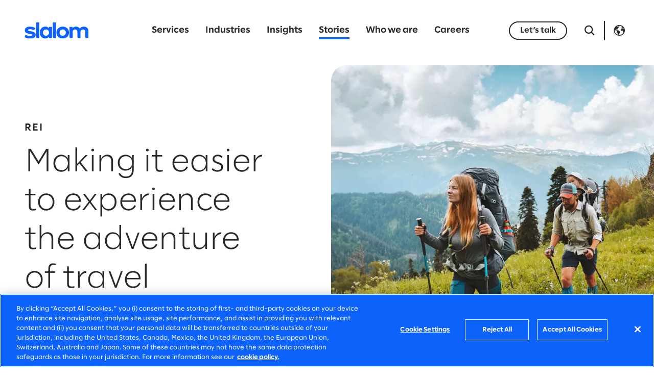

--- FILE ---
content_type: text/html;charset=utf-8
request_url: https://www.slalom.com/ie/en/customer-stories/rei
body_size: 19735
content:

  
  <!DOCTYPE HTML>
  <html lang="en-IE" xml:lang="en-IE">
      <head>
  
  
  
  <meta charset="UTF-8"/>
  <title>REI | Slalom</title>
  <meta name="keywords" content="Experience strategy &amp; design,Amplified Story,Retail &amp; consumer goods,Travel &amp; hospitality,Systems implementation,Salesforce"/>
  <meta name="description" content="When REI Adventures wanted to make it easier for customers to prepare for the trip of a lifetime, we helped find ways to simplify the process, reduce paperwork, and focus on the pleasure of the journey."/>
  <meta name="template" content="amplified-story-template"/>
  <meta name="viewport" content="width=device-width, initial-scale=1"/>
  
  
<meta property="og:type" content="website"/>
<meta property="og:url"/>
<meta property="og:site_name" content="Slalom"/>
<meta property="og:title" content="REI makes it easier to experience the adventure of travel | Slalom"/>
<meta property="og:description" content="When REI Adventures wanted to make it easier for customers to prepare for the trip of a lifetime, we helped find ways to simplify the process, reduce paperwork, and focus on the pleasure of the journey."/>
<meta property="og:image" content="/content/dam/slalom/scom-site/us/home/featured-content/stories/rei/story-rei-easier-travel-thumbnail-520x490.jpg"/>
  
  



<!-- Canonical -->
<script defer="defer" type="text/javascript" src="/.rum/@adobe/helix-rum-js@%5E2/dist/rum-standalone.js"></script>
<link rel="canonical" href="https://www.slalom.com/ie/en/customer-stories/rei"/>

<!-- Alternates -->
<link rel="alternate" hreflang="en-IE" href="https://www.slalom.com/ie/en/customer-stories/rei"/>
<link rel="alternate" hreflang="en-AU" href="https://www.slalom.com/au/en/customer-stories/rei"/>
<link rel="alternate" hreflang="en-CA" href="https://www.slalom.com/ca/en/customer-stories/rei"/>
<link rel="alternate" hreflang="en-CO" href="https://www.slalom.com/co/en/customer-stories/rei"/>
<link rel="alternate" hreflang="es-CO" href="https://www.slalom.com/co/es/customer-stories/rei"/>
<link rel="alternate" hreflang="en-DE" href="https://www.slalom.com/de/en/customer-stories/rei"/>
<link rel="alternate" hreflang="en-GB" href="https://www.slalom.com/gb/en/customer-stories/rei"/>
<link rel="alternate" hreflang="en-JP" href="https://www.slalom.com/jp/en/customer-stories/rei"/>
<link rel="alternate" hreflang="en-MX" href="https://www.slalom.com/mx/en/customer-stories/rei"/>
<link rel="alternate" hreflang="es-MX" href="https://www.slalom.com/mx/es/customer-stories/rei"/>
<link rel="alternate" hreflang="en-NZ" href="https://www.slalom.com/nz/en/customer-stories/rei"/>
<link rel="alternate" hreflang="en-SG" href="https://www.slalom.com/sg/en/customer-stories/rei"/>
<link rel="alternate" hreflang="en-US" href="https://www.slalom.com/us/en/customer-stories/rei"/>


<!-- x-default -->
<link rel="alternate" hreflang="x-default" href="https://www.slalom.com/us/en/customer-stories/rei"/>

<!-- Preloads -->
<link rel="preload" href="/etc.clientlibs/slalom/clientlibs/clientlib-site/resources/fonts/SlalomSans/SlalomSans-Regular.woff2" as="font" type="font/woff2" crossorigin/>
<link rel="preload" href="/etc.clientlibs/slalom/clientlibs/clientlib-site/resources/fonts/SlalomSans/SlalomSans-Bold.woff2" as="font" type="font/woff2" crossorigin/>
<link rel="preload" href="/etc.clientlibs/slalom/clientlibs/clientlib-site/resources/fonts/SlalomSans/SlalomSans-Light.woff2" as="font" type="font/woff2" crossorigin/>
<link rel="preload" href="/etc.clientlibs/slalom/clientlibs/clientlib-site/resources/fonts/Icomoon/icomoon.woff?6vdm80" as="font" type="font/woff2" crossorigin/>
<link rel="preload" href="/etc.clientlibs/slalom/clientlibs/clientlib-site/resources/fonts/Lora/Lora-Italic.woff2" as="font" type="font/woff2" crossorigin/>
<link rel="preload" href="/etc.clientlibs/slalom/clientlibs/clientlib-site/resources/fonts/Lora/Lora-Regular.woff2" as="font" type="font/woff2" crossorigin/>
  


<script async="true" src="https://cdn.cookielaw.org/scripttemplates/otSDKStub.js" data-document-language="true" charset="UTF-8" data-domain-script="e5d5b92b-ba98-4191-af46-dd35c499e06d"></script>
<script>
    window.addEventListener('OneTrustGroupsUpdated', function(){ window.appEventData.push({"event":"otConsentChanged"}); });
    window.addEventListener('OTConsentApplied', function(){ window.appEventData.push({"event":"otConsentChanged"}); });
</script>
<script async="true"></script>


    
    <link rel="stylesheet" href="/etc.clientlibs/slalom/clientlibs/clientlib-base.lc-5e7e9c2186af105173b6c90385b028ef-lc.min.css" type="text/css">



  
    
    

    

    


        <script type="text/javascript" src="//assets.adobedtm.com/3a1afb0c5c98/2143fdd37715/launch-cbb01b855953.min.js" async></script>


    
    <script src="/etc.clientlibs/slalom/clientlibs/clientlib-dependencies.lc-d41d8cd98f00b204e9800998ecf8427e-lc.min.js"></script>


    
    <link rel="stylesheet" href="/etc.clientlibs/slalom/clientlibs/clientlib-dependencies.lc-d41d8cd98f00b204e9800998ecf8427e-lc.min.css" type="text/css">
<link rel="stylesheet" href="/etc.clientlibs/slalom/clientlibs/clientlib-site.lc-73e18824d0fac12b082370916e0c8bec-lc.min.css" type="text/css">
<link rel="stylesheet" href="/etc.clientlibs/slalom/clientlibs/clientlib-slick.lc-f0691f5daad7b1f777967912f6e36a22-lc.min.css" type="text/css">


    
    
    <script async src="/etc.clientlibs/core/wcm/components/commons/datalayer/v2/clientlibs/core.wcm.components.commons.datalayer.v2.lc-1e0136bad0acfb78be509234578e44f9-lc.min.js"></script>


    
    <script async src="/etc.clientlibs/core/wcm/components/commons/datalayer/acdl/core.wcm.components.commons.datalayer.acdl.lc-bf921af342fd2c40139671dbf0920a1f-lc.min.js"></script>



  
  
    
</head>
      <body class="storiesPage page basicpage" id="storiesPage-8da30abf62" data-cmp-link-accessibility-enabled data-cmp-link-accessibility-text="opens in a new tab" data-cmp-data-layer-enabled data-cmp-data-layer-name="adobeDataLayer">
          <script async>
            var dataLayerName = 'adobeDataLayer' || 'adobeDataLayer';
            window[dataLayerName] = window[dataLayerName] || [];
            window[dataLayerName].push({
                page: JSON.parse("{\x22storiesPage\u002D8da30abf62\x22:{\x22@type\x22:\x22slalom\/components\/storiesPage\x22,\x22repo:modifyDate\x22:\x222024\u002D08\u002D09T03:59:56Z\x22,\x22dc:title\x22:\x22REI: Making it easier to experience the adventure of travel\x22,\x22dc:description\x22:\x22When REI Adventures wanted to make it easier for customers to prepare for the trip of a lifetime, we helped find ways to simplify the process, reduce paperwork, and focus on the pleasure of the journey.\x22,\x22xdm:template\x22:\x22\/conf\/slalom\/settings\/wcm\/templates\/amplified\u002Dstory\u002Dtemplate\x22,\x22xdm:language\x22:\x22en\u002DIE\x22,\x22xdm:tags\x22:[\x22Experience strategy \x26 design\x22,\x22Amplified Story\x22,\x22Retail \x26 consumer goods\x22,\x22Travel \x26 hospitality\x22,\x22Systems implementation\x22,\x22Salesforce\x22],\x22repo:path\x22:\x22\/content\/slalom\/ie\/en\/customer\u002Dstories\/rei.html\x22}}"),
                event:'cmp:show',
                eventInfo: {
                    path: 'page.storiesPage\u002D8da30abf62'
                }
            });
          </script>
          
          
              

<div class="cmp-page__skiptomaincontent">
    <a class="cmp-page__skiptomaincontent-link" href="#mainContent">Skip to main content</a>
</div>

    <link rel="stylesheet" href="/etc.clientlibs/core/wcm/components/page/v2/page/clientlibs/site/skiptomaincontent.lc-696ce9a06faa733b225ffb8c05f16db9-lc.min.css" type="text/css">



              
<div class="root container responsivegrid">

    
    <div id="container-2998b13183" class="cmp-container">
        
        


<div class="aem-Grid aem-Grid--12 aem-Grid--default--12 ">
    
    <header class="experiencefragment aem-GridColumn aem-GridColumn--default--12">
<div id="experiencefragment-d6fe89f1c3" class="cmp-experiencefragment cmp-experiencefragment--header">


    
    <div id="container-7e7f5030d3" class="cmp-container">
        
        


<div class="aem-Grid aem-Grid--12 aem-Grid--default--12 ">
    
    <div class="header aem-GridColumn aem-GridColumn--default--12">    
    <div class="cmp-header">
        <div class="cmp-header__top">
            <div class="cmp-header__wrapper">
                <div class="cmp-header__logo">
  <div data-cmp-is="image" data-cmp-src="/content/experience-fragments/slalom/ie/en/site/header/master/_jcr_content/root/header/logo.coreimg{.width}.svg/1747816800321/slalom-logo-blue-rgb.svg" data-cmp-filereference="/content/dam/slalom/brand-library/logos/slalom-logos/slalom-logo-blue-RGB.svg" id="image-4b91ef36a1" data-cmp-data-layer="{&#34;image-4b91ef36a1&#34;:{&#34;@type&#34;:&#34;slalom/components/image&#34;,&#34;repo:modifyDate&#34;:&#34;2023-11-21T21:11:40Z&#34;,&#34;dc:title&#34;:&#34;Slalomm Logo Blue&#34;,&#34;xdm:linkURL&#34;:&#34;/ie/en&#34;,&#34;image&#34;:{&#34;repo:id&#34;:&#34;c17508c0-3b13-430e-a5a2-034bffd2f0e6&#34;,&#34;repo:modifyDate&#34;:&#34;2025-05-21T08:40:00Z&#34;,&#34;@type&#34;:&#34;image/svg+xml&#34;,&#34;repo:path&#34;:&#34;/content/dam/slalom/brand-library/logos/slalom-logos/slalom-logo-blue-RGB.svg&#34;}}}" data-cmp-hook-image="imageV3" class="cmp-image" itemscope itemtype="http://schema.org/ImageObject">
 <a class="cmp-image__link" data-cmp-clickable href="/ie/en">
    <picture class="cmp-image__picture">
        
        <img class="cmp-image__image" src="https://s7d9.scene7.com/is/content/slalom/slalom-logo-blue-RGB?fmt=webp-alpha&metadata=none" alt="Slalom" width="216" height="57" loading="lazy" itemprop="contentUrl"/>
    </picture>
 </a>
 
 <meta itemprop="caption" content="Slalomm Logo Blue"/>
</div>

    

</div>
                <div class="cmp-header__nav-links">
                    
<nav id="main-navigation-7239fe65c3" class="cmp-navigation cmp-main-navigation" itemscope itemtype="http://schema.org/SiteNavigationElement" data-cmp-data-layer="{&#34;main-navigation-7239fe65c3&#34;:{&#34;@type&#34;:&#34;slalom/components/main-navigation&#34;,&#34;repo:modifyDate&#34;:&#34;2023-11-21T21:19:52Z&#34;}}" aria-label="Main navigation">
    <ul class="cmp-navigation__group">
        
    <li class="cmp-navigation__item cmp-navigation__item--level-0" data-cmp-data-layer="{&#34;main-navigation-7239fe65c3-item-88605c1a0f&#34;:{&#34;@type&#34;:&#34;slalom/components/main-navigation/item&#34;,&#34;repo:modifyDate&#34;:&#34;2023-12-08T18:23:15Z&#34;,&#34;dc:title&#34;:&#34;Services&#34;,&#34;xdm:linkURL&#34;:&#34;/ie/en/services&#34;}}">
        
    <a data-cmp-clickable class="cmp-navigation__item-link" href="/ie/en/services">Services</a>
    
        <div class="cmp-navigation__dropdown">
            <div class="cmp-navigation__backdrop">
                <span></span>
                <span></span>
                <span></span>
                <span></span>
                <span></span>
            </div>
            <div class="cmp-navigation__dropdown-content">
                <div><div class="xfpage page basicpage">


    
    <div id="container-a8540c1124" class="cmp-container">
        <div class="cmp-container__background" style="background-color:#002FAF;"></div>
        


<div class="aem-Grid aem-Grid--12 aem-Grid--default--12 ">
    
    <section class="container responsivegrid cmp-container__grid-width aem-GridColumn aem-GridColumn--default--12">

    
    <div id="container-c28ee31b2e" class="cmp-container">
        
        


<div class="aem-Grid aem-Grid--12 aem-Grid--default--12 aem-Grid--phone--12 ">
    
    <div class="text cmp-text__subnav aem-GridColumn--default--none aem-GridColumn--phone--none aem-GridColumn--phone--12 aem-GridColumn aem-GridColumn--offset--phone--0 aem-GridColumn--offset--default--0 aem-GridColumn--default--4">
<div data-cmp-data-layer="{&#34;text-b65e1c70fb&#34;:{&#34;@type&#34;:&#34;slalom/components/text&#34;,&#34;repo:modifyDate&#34;:&#34;2023-11-21T21:21:44Z&#34;,&#34;xdm:text&#34;:&#34;&lt;ul>\r\n&lt;li>&lt;a href=\&#34;/content/slalom/ie/en/services/strategy.html\&#34;>Strategy&lt;/a>&lt;ul>\r\n&lt;li>Business strategy&lt;/li>\r\n&lt;li>Customer strategy&lt;/li>\r\n&lt;li>Data &amp;amp; technology strategy&lt;/li>\r\n&lt;/ul>\r\n&lt;/li>\r\n&lt;/ul>\r\n&#34;}}" id="text-b65e1c70fb" class="cmp-text">
    <ul><li><a href="/ie/en/services/strategy">Strategy</a><ul><li>Business strategy</li><li>Customer strategy</li><li>Data &amp; technology strategy</li></ul>
</li></ul>

</div>

    

</div>
<div class="text cmp-text__subnav aem-GridColumn--default--none aem-GridColumn--phone--none aem-GridColumn--phone--12 aem-GridColumn aem-GridColumn--offset--phone--0 aem-GridColumn--offset--default--0 aem-GridColumn--default--4">
<div data-cmp-data-layer="{&#34;text-9a70fa59e3&#34;:{&#34;@type&#34;:&#34;slalom/components/text&#34;,&#34;repo:modifyDate&#34;:&#34;2023-11-21T21:23:31Z&#34;,&#34;xdm:text&#34;:&#34;&lt;ul>\r\n&lt;li>&lt;a href=\&#34;/content/slalom/ie/en/services/data.html\&#34;>Data&lt;/a>&lt;ul>\r\n&lt;li>Engineering &amp;amp; architecture&lt;/li>\r\n&lt;li>Management &amp;amp; governance&lt;/li>\r\n&lt;li>Literacy &amp;amp; analytics&lt;/li>\r\n&lt;/ul>\r\n&lt;/li>\r\n&lt;/ul>\r\n&#34;}}" id="text-9a70fa59e3" class="cmp-text">
    <ul><li><a href="/ie/en/services/data">Data</a><ul><li>Engineering &amp; architecture</li><li>Management &amp; governance</li><li>Literacy &amp; analytics</li></ul>
</li></ul>

</div>

    

</div>
<div class="text cmp-text__subnav aem-GridColumn--default--none aem-GridColumn--phone--none aem-GridColumn--phone--12 aem-GridColumn aem-GridColumn--offset--phone--0 aem-GridColumn--offset--default--0 aem-GridColumn--default--4">
<div data-cmp-data-layer="{&#34;text-f16a8c3d4a&#34;:{&#34;@type&#34;:&#34;slalom/components/text&#34;,&#34;repo:modifyDate&#34;:&#34;2023-11-21T21:24:51Z&#34;,&#34;xdm:text&#34;:&#34;&lt;ul>\r\n&lt;li>&lt;a href=\&#34;/content/slalom/ie/en/services/artificial-intelligence.html\&#34;>Artificial intelligence&lt;/a>&lt;ul>\r\n&lt;li>Machine learning&lt;/li>\r\n&lt;li>Generative AI&lt;/li>\r\n&lt;li>Intelligent products&lt;/li>\r\n&lt;/ul>\r\n&lt;/li>\r\n&lt;/ul>\r\n&#34;}}" id="text-f16a8c3d4a" class="cmp-text">
    <ul><li><a href="/ie/en/services/artificial-intelligence">Artificial intelligence</a><ul><li>Machine learning</li><li>Generative AI</li><li>Intelligent products</li></ul>
</li></ul>

</div>

    

</div>
<div class="separator cmp-separator__sm aem-GridColumn--phone--hide aem-GridColumn--phone--12 aem-GridColumn aem-GridColumn--default--12 aem-GridColumn--offset--phone--0">
<div id="separator-9755336dd3" class="cmp-separator">
    <hr class="cmp-separator__horizontal-rule"/>
</div></div>
<div class="text cmp-text__subnav aem-GridColumn--default--none aem-GridColumn--phone--none aem-GridColumn--phone--12 aem-GridColumn aem-GridColumn--offset--phone--0 aem-GridColumn--offset--default--0 aem-GridColumn--default--4">
<div data-cmp-data-layer="{&#34;text-5e30f77d2f&#34;:{&#34;@type&#34;:&#34;slalom/components/text&#34;,&#34;repo:modifyDate&#34;:&#34;2023-11-21T21:22:03Z&#34;,&#34;xdm:text&#34;:&#34;&lt;ul>\r\n&lt;li>&lt;a href=\&#34;/content/slalom/ie/en/services/cloud.html\&#34;>Cloud&lt;/a>&lt;ul>\r\n&lt;li>Migration &amp;amp; modernization&lt;/li>\r\n&lt;li>Optimization&lt;/li>\r\n&lt;li>Infrastructure&lt;/li>\r\n&lt;/ul>\r\n&lt;/li>\r\n&lt;/ul>\r\n&#34;}}" id="text-5e30f77d2f" class="cmp-text">
    <ul><li><a href="/ie/en/services/cloud">Cloud</a><ul><li>Migration &amp; modernization</li><li>Optimization</li><li>Infrastructure</li></ul>
</li></ul>

</div>

    

</div>
<div class="text cmp-text__subnav aem-GridColumn--default--none aem-GridColumn--phone--none aem-GridColumn--phone--12 aem-GridColumn aem-GridColumn--offset--phone--0 aem-GridColumn--offset--default--0 aem-GridColumn--default--4">
<div data-cmp-data-layer="{&#34;text-f86b401a3a&#34;:{&#34;@type&#34;:&#34;slalom/components/text&#34;,&#34;repo:modifyDate&#34;:&#34;2023-11-21T21:23:54Z&#34;,&#34;xdm:text&#34;:&#34;&lt;ul>\r\n&lt;li>&lt;a href=\&#34;/content/slalom/ie/en/services/systems-implementation.html\&#34;>Systems implementation&lt;/a>&lt;ul>\r\n&lt;li>Customer applications&lt;/li>\r\n&lt;li>Business applications&lt;/li>\r\n&lt;li>Integration&lt;/li>\r\n&lt;/ul>\r\n&lt;/li>\r\n&lt;/ul>\r\n&#34;}}" id="text-f86b401a3a" class="cmp-text">
    <ul><li><a href="/ie/en/services/systems-implementation">Systems implementation</a><ul><li>Customer applications</li><li>Business applications</li><li>Integration</li></ul>
</li></ul>

</div>

    

</div>
<div class="text cmp-text__subnav aem-GridColumn--default--none aem-GridColumn--phone--none aem-GridColumn--phone--12 aem-GridColumn aem-GridColumn--offset--phone--0 aem-GridColumn--offset--default--0 aem-GridColumn--default--4">
<div data-cmp-data-layer="{&#34;text-c18edea7ab&#34;:{&#34;@type&#34;:&#34;slalom/components/text&#34;,&#34;repo:modifyDate&#34;:&#34;2023-11-21T21:25:11Z&#34;,&#34;xdm:text&#34;:&#34;&lt;ul>\r\n&lt;li>&lt;a href=\&#34;/content/slalom/ie/en/services/experience-strategy-design.html\&#34;>Experience strategy &amp;amp; design&lt;/a>&lt;ul>\r\n&lt;li>Customer &amp;amp; employee experience&lt;/li>\r\n&lt;li>Product strategy, design &amp;amp; innovation&lt;/li>\r\n&lt;li>Advertising &amp;amp; marketing transformation&lt;/li>\r\n&lt;/ul>\r\n&lt;/li>\r\n&lt;/ul>\r\n&#34;}}" id="text-c18edea7ab" class="cmp-text">
    <ul><li><a href="/ie/en/services/experience-strategy-design">Experience strategy &amp; design</a><ul><li>Customer &amp; employee experience</li><li>Product strategy, design &amp; innovation</li><li>Advertising &amp; marketing transformation</li></ul>
</li></ul>

</div>

    

</div>
<div class="separator cmp-separator__sm aem-GridColumn--phone--hide aem-GridColumn--phone--12 aem-GridColumn aem-GridColumn--default--12 aem-GridColumn--offset--phone--0">
<div id="separator-62d3a47c66" class="cmp-separator">
    <hr class="cmp-separator__horizontal-rule"/>
</div></div>
<div class="text cmp-text__subnav aem-GridColumn--default--none aem-GridColumn--phone--none aem-GridColumn--phone--12 aem-GridColumn aem-GridColumn--offset--phone--0 aem-GridColumn--offset--default--0 aem-GridColumn--default--4">
<div data-cmp-data-layer="{&#34;text-52b34682af&#34;:{&#34;@type&#34;:&#34;slalom/components/text&#34;,&#34;repo:modifyDate&#34;:&#34;2023-11-21T21:22:45Z&#34;,&#34;xdm:text&#34;:&#34;&lt;ul>\r\n&lt;li>&lt;a href=\&#34;/content/slalom/ie/en/services/digital-product-building.html\&#34;>Digital product building&lt;/a>&lt;ul>\r\n&lt;li>Product engineering&lt;/li>\r\n&lt;li>Platform engineering&lt;/li>\r\n&lt;li>Data engineering &amp;amp; machine learning&lt;/li>\r\n&lt;/ul>\r\n&lt;/li>\r\n&lt;/ul>\r\n&#34;}}" id="text-52b34682af" class="cmp-text">
    <ul><li><a href="/ie/en/services/digital-product-building">Digital product building</a><ul><li>Product engineering</li><li>Platform engineering</li><li>Data engineering &amp; machine learning</li></ul>
</li></ul>

</div>

    

</div>
<div class="text cmp-text__subnav aem-GridColumn--default--none aem-GridColumn--phone--none aem-GridColumn--phone--12 aem-GridColumn aem-GridColumn--offset--phone--0 aem-GridColumn--offset--default--0 aem-GridColumn--default--4">
<div data-cmp-data-layer="{&#34;text-4b6f80e24e&#34;:{&#34;@type&#34;:&#34;slalom/components/text&#34;,&#34;repo:modifyDate&#34;:&#34;2023-11-21T21:24:12Z&#34;,&#34;xdm:text&#34;:&#34;&lt;ul>\r\n&lt;li>&lt;a href=\&#34;/content/slalom/ie/en/services/planning-delivery.html\&#34;>Planning &amp;amp; delivery&lt;/a>&lt;ul>\r\n&lt;li>Product management&lt;/li>\r\n&lt;li>Project &amp;amp; program management&lt;/li>\r\n&lt;li>Lean portfolio management&lt;/li>\r\n&lt;/ul>\r\n&lt;/li>\r\n&lt;/ul>\r\n&#34;}}" id="text-4b6f80e24e" class="cmp-text">
    <ul><li><a href="/ie/en/services/planning-delivery">Planning &amp; delivery</a><ul><li>Product management</li><li>Project &amp; program management</li><li>Lean portfolio management</li></ul>
</li></ul>

</div>

    

</div>
<div class="text cmp-text__subnav aem-GridColumn--default--none aem-GridColumn--phone--none aem-GridColumn--phone--12 aem-GridColumn aem-GridColumn--offset--phone--0 aem-GridColumn--offset--default--0 aem-GridColumn--default--4">
<div data-cmp-data-layer="{&#34;text-0eae77bff7&#34;:{&#34;@type&#34;:&#34;slalom/components/text&#34;,&#34;repo:modifyDate&#34;:&#34;2023-11-21T21:25:30Z&#34;,&#34;xdm:text&#34;:&#34;&lt;ul>\r\n&lt;li>&lt;a href=\&#34;/content/slalom/ie/en/services/organizational-change-talent.html\&#34;>Organizational change &amp;amp; talent&lt;/a>&lt;ul>\r\n&lt;li>Change management&lt;/li>\r\n&lt;li>Talent development &amp;amp; learning&lt;/li>\r\n&lt;li>Culture transformation&lt;/li>\r\n&lt;/ul>\r\n&lt;/li>\r\n&lt;/ul>\r\n&#34;}}" id="text-0eae77bff7" class="cmp-text">
    <ul><li><a href="/ie/en/services/organizational-change-talent">Organizational change &amp; talent</a><ul><li>Change management</li><li>Talent development &amp; learning</li><li>Culture transformation</li></ul>
</li></ul>

</div>

    

</div>
<div class="separator cmp-separator__sm aem-GridColumn--phone--hide aem-GridColumn--phone--12 aem-GridColumn aem-GridColumn--default--12 aem-GridColumn--offset--phone--0">
<div id="separator-7e10b14282" class="cmp-separator">
    <hr class="cmp-separator__horizontal-rule"/>
</div></div>
<div class="text cmp-text__subnav aem-GridColumn--default--none aem-GridColumn--phone--none aem-GridColumn--phone--12 aem-GridColumn aem-GridColumn--offset--phone--0 aem-GridColumn--offset--default--0 aem-GridColumn--default--4">
<div data-cmp-data-layer="{&#34;text-f5e0002d57&#34;:{&#34;@type&#34;:&#34;slalom/components/text&#34;,&#34;repo:modifyDate&#34;:&#34;2023-11-21T21:23:15Z&#34;,&#34;xdm:text&#34;:&#34;&lt;ul>\r\n&lt;li>&lt;a href=\&#34;/content/slalom/ie/en/services/sustainability.html\&#34;>Sustainability&lt;/a>&lt;ul>\r\n&lt;li>Strategy &amp;amp; impact tracking&lt;/li>\r\n&lt;li>ESG digital transformation&lt;/li>\r\n&lt;li>Value chain decarbonization&lt;/li>\r\n&lt;/ul>\r\n&lt;/li>\r\n&lt;/ul>\r\n&#34;}}" id="text-f5e0002d57" class="cmp-text">
    <ul><li><a href="/ie/en/services/sustainability">Sustainability</a><ul><li>Strategy &amp; impact tracking</li><li>ESG digital transformation</li><li>Value chain decarbonization</li></ul>
</li></ul>

</div>

    

</div>
<div class="text cmp-text__subnav aem-GridColumn--default--none aem-GridColumn--phone--none aem-GridColumn--phone--12 aem-GridColumn aem-GridColumn--offset--phone--0 aem-GridColumn--offset--default--0 aem-GridColumn--default--4">
<div data-cmp-data-layer="{&#34;text-6349a0e86b&#34;:{&#34;@type&#34;:&#34;slalom/components/text&#34;,&#34;repo:modifyDate&#34;:&#34;2023-11-21T21:24:29Z&#34;,&#34;xdm:text&#34;:&#34;&lt;ul>\r\n&lt;li>&lt;a href=\&#34;/content/slalom/ie/en/services/operations.html\&#34;>Operations&lt;/a>&lt;ul>\r\n&lt;li>Mergers &amp;amp; acquisitions&lt;/li>\r\n&lt;li>Operating model design&lt;/li>\r\n&lt;li>Process improvement&lt;/li>\r\n&lt;/ul>\r\n&lt;/li>\r\n&lt;/ul>\r\n&#34;}}" id="text-6349a0e86b" class="cmp-text">
    <ul><li><a href="/ie/en/services/operations">Operations</a><ul><li>Mergers &amp; acquisitions</li><li>Operating model design</li><li>Process improvement</li></ul>
</li></ul>

</div>

    

</div>
<div class="text cmp-text__subnav aem-GridColumn--default--none aem-GridColumn--phone--none aem-GridColumn--phone--12 aem-GridColumn aem-GridColumn--offset--phone--0 aem-GridColumn--offset--default--0 aem-GridColumn--default--4">
<div data-cmp-data-layer="{&#34;text-804a076c79&#34;:{&#34;@type&#34;:&#34;slalom/components/text&#34;,&#34;repo:modifyDate&#34;:&#34;2023-11-21T21:26:00Z&#34;,&#34;xdm:text&#34;:&#34;&lt;ul>\r\n&lt;li>&lt;a href=\&#34;/content/slalom/ie/en/services/privacy-security.html\&#34;>Privacy &amp;amp; security&lt;/a>&lt;ul>\r\n&lt;li>Governance, risk &amp;amp; compliance&lt;/li>\r\n&lt;li>Data privacy&lt;/li>\r\n&lt;li>Security&lt;/li>\r\n&lt;/ul>\r\n&lt;/li>\r\n&lt;/ul>\r\n&#34;}}" id="text-804a076c79" class="cmp-text">
    <ul><li><a href="/ie/en/services/privacy-security">Privacy &amp; security</a><ul><li>Governance, risk &amp; compliance</li><li>Data privacy</li><li>Security</li></ul>
</li></ul>

</div>

    

</div>
<div class="separator cmp-separator__xs aem-GridColumn--phone--hide aem-GridColumn--phone--12 aem-GridColumn aem-GridColumn--default--12 aem-GridColumn--offset--phone--0">
<div id="separator-dbe25aca7e" class="cmp-separator">
    <hr class="cmp-separator__horizontal-rule"/>
</div></div>
<div class="button cmp-button__tertiary-reversed cmp-button__large aem-GridColumn aem-GridColumn--default--12">
<a id="button-d669b04be2" class="cmp-button" aria-label="Explore all services" data-cmp-clickable data-cmp-data-layer="{&#34;button-d669b04be2&#34;:{&#34;@type&#34;:&#34;slalom/components/button&#34;,&#34;repo:modifyDate&#34;:&#34;2023-11-21T21:26:38Z&#34;,&#34;dc:title&#34;:&#34;Explore all services&#34;,&#34;xdm:linkURL&#34;:&#34;/ie/en/services&#34;}}" href="/ie/en/services">
    <span class="cmp-button__text">Explore all services</span>
    
    <i class="cmp-button__icon ico-arrow-right-filled" aria-hidden="true"></i>

</a></div>
<div class="separator cmp-separator__sm aem-GridColumn aem-GridColumn--default--12">
<div id="separator-12a6255400" class="cmp-separator">
    <hr class="cmp-separator__horizontal-rule"/>
</div></div>

    
</div>

    </div>

    
</section>

    
</div>

    </div>

    
</div>
</div>
            </div>
        </div>
    

        
    </li>

    
        
    <li class="cmp-navigation__item cmp-navigation__item--level-0" data-cmp-data-layer="{&#34;main-navigation-7239fe65c3-item-f42367aaec&#34;:{&#34;@type&#34;:&#34;slalom/components/main-navigation/item&#34;,&#34;repo:modifyDate&#34;:&#34;2023-12-27T19:09:38Z&#34;,&#34;dc:title&#34;:&#34;Industries&#34;,&#34;xdm:linkURL&#34;:&#34;/ie/en/industries&#34;}}">
        
    <a data-cmp-clickable class="cmp-navigation__item-link" href="/ie/en/industries">Industries</a>
    
        <div class="cmp-navigation__dropdown">
            <div class="cmp-navigation__backdrop">
                <span></span>
                <span></span>
                <span></span>
                <span></span>
                <span></span>
            </div>
            <div class="cmp-navigation__dropdown-content">
                <div><div class="xfpage page basicpage">


    
    <div id="container-c28f1f293c" class="cmp-container">
        <div class="cmp-container__background" style="background-color:#002FAF;"></div>
        


<div class="aem-Grid aem-Grid--12 aem-Grid--default--12 ">
    
    <section class="container responsivegrid cmp-container__grid-width aem-GridColumn aem-GridColumn--default--12">

    
    <div id="container-aec62b4781" class="cmp-container">
        
        


<div class="aem-Grid aem-Grid--12 aem-Grid--default--12 aem-Grid--phone--12 ">
    
    <div class="text cmp-text__subnav aem-GridColumn--default--none aem-GridColumn--phone--none aem-GridColumn--phone--12 aem-GridColumn aem-GridColumn--offset--phone--0 aem-GridColumn--offset--default--0 aem-GridColumn--default--4">
<div data-cmp-data-layer="{&#34;text-8f7ff5021c&#34;:{&#34;@type&#34;:&#34;slalom/components/text&#34;,&#34;repo:modifyDate&#34;:&#34;2023-11-21T21:34:40Z&#34;,&#34;xdm:text&#34;:&#34;&lt;ul>\r\n&lt;li>&lt;a href=\&#34;/content/slalom/ie/en/industries/resources.html\&#34;>Resources&lt;/a>&lt;ul>\r\n&lt;li>Agriculture&lt;/li>\r\n&lt;li>Energy&lt;/li>\r\n&lt;li>Environmental services&lt;/li>\r\n&lt;li>Materials &amp;amp; chemicals&lt;/li>\r\n&lt;li>Natural resources&lt;/li>\r\n&lt;/ul>\r\n&lt;/li>\r\n&lt;/ul>\r\n&#34;}}" id="text-8f7ff5021c" class="cmp-text">
    <ul><li><a href="/ie/en/industries/resources">Resources</a><ul><li>Agriculture</li><li>Energy</li><li>Environmental services</li><li>Materials &amp; chemicals</li><li>Natural resources</li></ul>
</li></ul>

</div>

    

</div>
<div class="text cmp-text__subnav aem-GridColumn--default--none aem-GridColumn--phone--none aem-GridColumn--phone--12 aem-GridColumn aem-GridColumn--offset--phone--0 aem-GridColumn--offset--default--0 aem-GridColumn--default--4">
<div data-cmp-data-layer="{&#34;text-e7d77794b5&#34;:{&#34;@type&#34;:&#34;slalom/components/text&#34;,&#34;repo:modifyDate&#34;:&#34;2023-11-21T21:34:04Z&#34;,&#34;xdm:text&#34;:&#34;&lt;ul>\r\n&lt;li>&lt;a href=\&#34;/content/slalom/ie/en/industries/financial-services.html\&#34;>Financial services&lt;/a>&lt;ul>\r\n&lt;li>Banking&lt;/li>\r\n&lt;li>Capital markets&lt;/li>\r\n&lt;li>Insurance&lt;/li>\r\n&lt;li>Real estate&lt;/li>\r\n&lt;li>Wealth &amp;amp; asset management&lt;/li>\r\n&lt;/ul>\r\n&lt;/li>\r\n&lt;/ul>\r\n&#34;}}" id="text-e7d77794b5" class="cmp-text">
    <ul><li><a href="/ie/en/industries/financial-services">Financial services</a><ul><li>Banking</li><li>Capital markets</li><li>Insurance</li><li>Real estate</li><li>Wealth &amp; asset management</li></ul>
</li></ul>

</div>

    

</div>
<div class="text cmp-text__subnav aem-GridColumn--default--none aem-GridColumn--phone--none aem-GridColumn--phone--12 aem-GridColumn aem-GridColumn--offset--phone--0 aem-GridColumn--offset--default--0 aem-GridColumn--default--4">
<div data-cmp-data-layer="{&#34;text-5d1ea2e107&#34;:{&#34;@type&#34;:&#34;slalom/components/text&#34;,&#34;repo:modifyDate&#34;:&#34;2023-11-21T21:34:59Z&#34;,&#34;xdm:text&#34;:&#34;&lt;ul>\r\n&lt;li>&lt;a href=\&#34;/content/slalom/ie/en/industries/healthcare.html\&#34;>Healthcare&lt;/a>&lt;ul>\r\n&lt;li>Healthcare provider&lt;/li>\r\n&lt;li>Healthcare payer&lt;/li>\r\n&lt;li>Consumer health&lt;/li>\r\n&lt;li>Health tech&lt;/li>\r\n&lt;li>Healthcare association&lt;/li>\r\n&lt;/ul>\r\n&lt;/li>\r\n&lt;/ul>\r\n&#34;}}" id="text-5d1ea2e107" class="cmp-text">
    <ul><li><a href="/ie/en/industries/healthcare">Healthcare</a><ul><li>Healthcare provider</li><li>Healthcare payer</li><li>Consumer health</li><li>Health tech</li><li>Healthcare association</li></ul>
</li></ul>

</div>

    

</div>
<div class="text cmp-text__subnav aem-GridColumn--default--none aem-GridColumn--phone--none aem-GridColumn--phone--12 aem-GridColumn aem-GridColumn--offset--phone--0 aem-GridColumn--offset--default--0 aem-GridColumn--default--4">
<div data-cmp-data-layer="{&#34;text-7985159d4c&#34;:{&#34;@type&#34;:&#34;slalom/components/text&#34;,&#34;repo:modifyDate&#34;:&#34;2023-11-21T21:35:52Z&#34;,&#34;xdm:text&#34;:&#34;&lt;ul>\r\n&lt;li>&lt;a href=\&#34;/content/slalom/ie/en/industries/life-sciences.html\&#34;>Life sciences&lt;/a>&lt;ul>\r\n&lt;li>Pharmaceutical, biotech &amp;amp; biopharma&lt;/li>\r\n&lt;li>Distribution, equipment &amp;amp; services&lt;/li>\r\n&lt;li>Next-gen therapies&lt;/li>\r\n&lt;li>MedTech &amp;amp; med device&lt;/li>\r\n&lt;li>Research &amp;amp; clinical services&lt;/li>\r\n&lt;/ul>\r\n&lt;/li>\r\n&lt;/ul>\r\n&#34;}}" id="text-7985159d4c" class="cmp-text">
    <ul><li><a href="/ie/en/industries/life-sciences">Life sciences</a><ul><li>Pharmaceutical, biotech &amp; biopharma</li><li>Distribution, equipment &amp; services</li><li>Next-gen therapies</li><li>MedTech &amp; med device</li><li>Research &amp; clinical services</li></ul>
</li></ul>

</div>

    

</div>
<div class="text cmp-text__subnav aem-GridColumn--default--none aem-GridColumn--phone--none aem-GridColumn--phone--12 aem-GridColumn aem-GridColumn--offset--phone--0 aem-GridColumn--offset--default--0 aem-GridColumn--default--4">
<div data-cmp-data-layer="{&#34;text-21d0df4258&#34;:{&#34;@type&#34;:&#34;slalom/components/text&#34;,&#34;repo:modifyDate&#34;:&#34;2023-11-21T21:34:21Z&#34;,&#34;xdm:text&#34;:&#34;&lt;ul>\r\n&lt;li>&lt;a href=\&#34;/content/slalom/ie/en/industries/manufacturing.html\&#34;>Manufacturing &amp;amp; mobility&lt;/a>&lt;ul>\r\n&lt;li>Discrete manufacturers&lt;/li>\r\n&lt;li>Process manufacturers&lt;/li>\r\n&lt;li>Aerospace&lt;/li>\r\n&lt;li>Construction &amp;amp; engineering&lt;/li>\r\n&lt;li>Mobility&lt;/li>\r\n&lt;/ul>\r\n&lt;/li>\r\n&lt;/ul>\r\n&#34;}}" id="text-21d0df4258" class="cmp-text">
    <ul><li><a href="/ie/en/industries/manufacturing">Manufacturing &amp; mobility</a><ul><li>Discrete manufacturers</li><li>Process manufacturers</li><li>Aerospace</li><li>Construction &amp; engineering</li><li>Mobility</li></ul>
</li></ul>

</div>

    

</div>
<div class="text cmp-text__subnav aem-GridColumn--default--none aem-GridColumn--phone--none aem-GridColumn--phone--12 aem-GridColumn aem-GridColumn--offset--phone--0 aem-GridColumn--offset--default--0 aem-GridColumn--default--4">
<div data-cmp-data-layer="{&#34;text-148a985cd6&#34;:{&#34;@type&#34;:&#34;slalom/components/text&#34;,&#34;repo:modifyDate&#34;:&#34;2023-11-21T21:35:21Z&#34;,&#34;xdm:text&#34;:&#34;&lt;ul>\r\n&lt;li>&lt;a href=\&#34;/content/slalom/ie/en/industries/media-communications.html\&#34;>Media &amp;amp; communications&lt;/a>&lt;ul>\r\n&lt;li>Communications&lt;/li>\r\n&lt;li>Gaming&lt;/li>\r\n&lt;li>Marketing &amp;amp; advertising&lt;/li>\r\n&lt;li>Media &amp;amp; entertainment&lt;/li>\r\n&lt;li>Sports &amp;amp; live entertainment&lt;/li>\r\n&lt;/ul>\r\n&lt;/li>\r\n&lt;/ul>\r\n&#34;}}" id="text-148a985cd6" class="cmp-text">
    <ul><li><a href="/ie/en/industries/media-communications">Media &amp; communications</a><ul><li>Communications</li><li>Gaming</li><li>Marketing &amp; advertising</li><li>Media &amp; entertainment</li><li>Sports &amp; live entertainment</li></ul>
</li></ul>

</div>

    

</div>
<div class="separator cmp-separator__sm aem-GridColumn--phone--hide aem-GridColumn--phone--12 aem-GridColumn aem-GridColumn--default--12 aem-GridColumn--offset--phone--0">
<div id="separator-e8d4f26580" class="cmp-separator">
    <hr class="cmp-separator__horizontal-rule"/>
</div></div>
<div class="text cmp-text__subnav aem-GridColumn--default--none aem-GridColumn--phone--none aem-GridColumn--phone--12 aem-GridColumn aem-GridColumn--offset--phone--0 aem-GridColumn--offset--default--0 aem-GridColumn--default--4">
<div data-cmp-data-layer="{&#34;text-7196e4ff16&#34;:{&#34;@type&#34;:&#34;slalom/components/text&#34;,&#34;repo:modifyDate&#34;:&#34;2023-11-21T21:36:11Z&#34;,&#34;xdm:text&#34;:&#34;&lt;ul>\r\n&lt;li>&lt;a href=\&#34;/content/slalom/ie/en/industries/public-social-impact.html\&#34;>Public &amp;amp; social impact&lt;/a>&lt;ul>\r\n&lt;li>Federal &amp;amp; national government&lt;/li>\r\n&lt;li>State, provincial &amp;amp; local government&lt;/li>\r\n&lt;li>Education&lt;/li>\r\n&lt;li>Nonprofit &amp;amp; philanthropy&lt;/li>\r\n&lt;/ul>\r\n&lt;/li>\r\n&lt;/ul>\r\n&#34;}}" id="text-7196e4ff16" class="cmp-text">
    <ul><li><a href="/ie/en/industries/public-social-impact">Public &amp; social impact</a><ul><li>Federal &amp; national government</li><li>State, provincial &amp; local government</li><li>Education</li><li>Nonprofit &amp; philanthropy</li></ul>
</li></ul>

</div>

    

</div>
<div class="text cmp-text__subnav aem-GridColumn--default--none aem-GridColumn--phone--none aem-GridColumn--phone--12 aem-GridColumn aem-GridColumn--offset--phone--0 aem-GridColumn--offset--default--0 aem-GridColumn--default--4">
<div data-cmp-data-layer="{&#34;text-f9ac9ac67c&#34;:{&#34;@type&#34;:&#34;slalom/components/text&#34;,&#34;repo:modifyDate&#34;:&#34;2023-11-21T21:35:37Z&#34;,&#34;xdm:text&#34;:&#34;&lt;ul>\r\n&lt;li>&lt;a href=\&#34;/content/slalom/ie/en/industries/retail-consumer.html\&#34;>Retail &amp;amp; consumer goods&lt;/a>&lt;ul>\r\n&lt;li>Consumer goods &amp;amp; services&lt;/li>\r\n&lt;li>Restaurants &amp;amp; dining&lt;/li>\r\n&lt;li>Retail&lt;/li>\r\n&lt;li>Travel &amp;amp; hospitality&lt;/li>\r\n&lt;/ul>\r\n&lt;/li>\r\n&lt;/ul>\r\n&#34;}}" id="text-f9ac9ac67c" class="cmp-text">
    <ul><li><a href="/ie/en/industries/retail-consumer">Retail &amp; consumer goods</a><ul><li>Consumer goods &amp; services</li><li>Restaurants &amp; dining</li><li>Retail</li><li>Travel &amp; hospitality</li></ul>
</li></ul>

</div>

    

</div>
<div class="text cmp-text__subnav aem-GridColumn--default--none aem-GridColumn--phone--none aem-GridColumn--phone--12 aem-GridColumn aem-GridColumn--offset--phone--0 aem-GridColumn--offset--default--0 aem-GridColumn--default--4">
<div data-cmp-data-layer="{&#34;text-5ec13644c2&#34;:{&#34;@type&#34;:&#34;slalom/components/text&#34;,&#34;repo:modifyDate&#34;:&#34;2023-11-21T21:36:34Z&#34;,&#34;xdm:text&#34;:&#34;&lt;ul>\r\n&lt;li>&lt;a href=\&#34;/content/slalom/ie/en/industries/technology.html\&#34;>Technology&lt;/a>&lt;ul>\r\n&lt;li>Hardware&lt;/li>\r\n&lt;li>Professional services&lt;/li>\r\n&lt;li>Semiconductor&lt;/li>\r\n&lt;li>Software&lt;/li>\r\n&lt;/ul>\r\n&lt;/li>\r\n&lt;/ul>\r\n&#34;}}" id="text-5ec13644c2" class="cmp-text">
    <ul><li><a href="/ie/en/industries/technology">Technology</a><ul><li>Hardware</li><li>Professional services</li><li>Semiconductor</li><li>Software</li></ul>
</li></ul>

</div>

    

</div>
<div class="separator cmp-separator__sm aem-GridColumn--phone--hide aem-GridColumn--phone--12 aem-GridColumn aem-GridColumn--default--12 aem-GridColumn--offset--phone--0">
<div id="separator-c68a3ec033" class="cmp-separator">
    <hr class="cmp-separator__horizontal-rule"/>
</div></div>
<div class="separator cmp-separator__xs aem-GridColumn--phone--hide aem-GridColumn--phone--12 aem-GridColumn aem-GridColumn--default--12 aem-GridColumn--offset--phone--0">
<div id="separator-fff1215265" class="cmp-separator">
    <hr class="cmp-separator__horizontal-rule"/>
</div></div>
<div class="button cmp-button__tertiary-reversed cmp-button__large aem-GridColumn aem-GridColumn--default--12">
<a id="button-cf62aa25b4" class="cmp-button" aria-label="Explore all industries" data-cmp-clickable data-cmp-data-layer="{&#34;button-cf62aa25b4&#34;:{&#34;@type&#34;:&#34;slalom/components/button&#34;,&#34;repo:modifyDate&#34;:&#34;2023-11-21T21:36:54Z&#34;,&#34;dc:title&#34;:&#34;Explore all industries&#34;,&#34;xdm:linkURL&#34;:&#34;/ie/en/industries&#34;}}" href="/ie/en/industries">
    <span class="cmp-button__text">Explore all industries</span>
    
    <i class="cmp-button__icon ico-arrow-right-filled" aria-hidden="true"></i>

</a></div>

    
</div>

    </div>

    
</section>

    
</div>

    </div>

    
</div>
</div>
            </div>
        </div>
    

        
    </li>

    
        
    <li class="cmp-navigation__item cmp-navigation__item--level-0" data-cmp-data-layer="{&#34;main-navigation-7239fe65c3-item-2e0ff97da4&#34;:{&#34;@type&#34;:&#34;slalom/components/main-navigation/item&#34;,&#34;repo:modifyDate&#34;:&#34;2023-12-01T23:00:15Z&#34;,&#34;dc:title&#34;:&#34;Insights&#34;,&#34;xdm:linkURL&#34;:&#34;/ie/en/insights&#34;}}">
        
    <a data-cmp-clickable class="cmp-navigation__item-link" href="/ie/en/insights">Insights</a>
    
        <div class="cmp-navigation__dropdown">
            <div class="cmp-navigation__backdrop">
                <span></span>
                <span></span>
                <span></span>
                <span></span>
                <span></span>
            </div>
            <div class="cmp-navigation__dropdown-content">
                <div><div class="xfpage page basicpage">


    
    <div id="container-fd32719739" class="cmp-container">
        <div class="cmp-container__background" style="background-color:#002FAF;"></div>
        


<div class="aem-Grid aem-Grid--12 aem-Grid--default--12 ">
    
    
    
</div>

    </div>

    
</div>
</div>
            </div>
        </div>
    

        
    </li>

    
        
    <li class="cmp-navigation__item cmp-navigation__item--level-0 cmp-navigation__item--active" data-cmp-data-layer="{&#34;main-navigation-7239fe65c3-item-ebb79fbb60&#34;:{&#34;@type&#34;:&#34;slalom/components/main-navigation/item&#34;,&#34;repo:modifyDate&#34;:&#34;2024-08-12T19:38:55Z&#34;,&#34;dc:title&#34;:&#34;Stories&#34;,&#34;xdm:linkURL&#34;:&#34;/ie/en/customer-stories&#34;}}">
        
    <a data-cmp-clickable class="cmp-navigation__item-link" href="/ie/en/customer-stories">Stories</a>
    
        <div class="cmp-navigation__dropdown">
            <div class="cmp-navigation__backdrop">
                <span></span>
                <span></span>
                <span></span>
                <span></span>
                <span></span>
            </div>
            <div class="cmp-navigation__dropdown-content">
                <div>


    
</div>
            </div>
        </div>
    

        
    </li>

    
        
    <li class="cmp-navigation__item cmp-navigation__item--level-0" data-cmp-data-layer="{&#34;main-navigation-7239fe65c3-item-087613e9a0&#34;:{&#34;@type&#34;:&#34;slalom/components/main-navigation/item&#34;,&#34;repo:modifyDate&#34;:&#34;2023-12-01T23:00:19Z&#34;,&#34;dc:title&#34;:&#34;Who we are&#34;,&#34;xdm:linkURL&#34;:&#34;/ie/en/who-we-are&#34;}}">
        
    <a data-cmp-clickable class="cmp-navigation__item-link" href="/ie/en/who-we-are">Who we are</a>
    
        <div class="cmp-navigation__dropdown">
            <div class="cmp-navigation__backdrop">
                <span></span>
                <span></span>
                <span></span>
                <span></span>
                <span></span>
            </div>
            <div class="cmp-navigation__dropdown-content">
                <div><div class="xfpage page basicpage">


    
    <div id="container-a927fb1a44" class="cmp-container">
        <div class="cmp-container__background" style="background-color:#002FAF;"></div>
        


<div class="aem-Grid aem-Grid--12 aem-Grid--default--12 ">
    
    <section class="container responsivegrid cmp-container__grid-width aem-GridColumn aem-GridColumn--default--12">

    
    <div id="container-048d841a2e" class="cmp-container">
        
        


<div class="aem-Grid aem-Grid--12 aem-Grid--default--12 aem-Grid--phone--12 ">
    
    <div class="text cmp-text__subnav cmp-text__subnav-two-col aem-GridColumn--default--none aem-GridColumn--phone--none aem-GridColumn--phone--12 aem-GridColumn aem-GridColumn--default--8 aem-GridColumn--offset--phone--0 aem-GridColumn--offset--default--0">
<div data-cmp-data-layer="{&#34;text-34464e8fa7&#34;:{&#34;@type&#34;:&#34;slalom/components/text&#34;,&#34;repo:modifyDate&#34;:&#34;2026-01-06T16:53:34Z&#34;,&#34;xdm:text&#34;:&#34;&lt;ul>\r\n&lt;li>&lt;a href=\&#34;/content/slalom/ie/en/who-we-are.html\&#34;>Overview&lt;/a>&lt;/li>\r\n&lt;li>&lt;a href=\&#34;/content/slalom/ie/en/who-we-are/our-people.html\&#34;>Our people&lt;/a>&lt;/li>\r\n&lt;li>&lt;a href=\&#34;/content/slalom/ie/en/who-we-are/partners.html\&#34;>Our partners&lt;/a>&lt;/li>\r\n&lt;li>&lt;a title=\&#34;Environmental impact\&#34; href=\&#34;/content/slalom/ie/en/who-we-are/environmental-impact.html\&#34;>Environmental impact&lt;/a>&lt;/li>\r\n&lt;li>&lt;a href=\&#34;/content/slalom/ie/en/values.html\&#34;>Our core values&lt;/a>&lt;/li>\r\n&lt;li>&lt;a href=\&#34;/content/slalom/ie/en/who-we-are/community-impact.html\&#34;>Community impact&lt;/a>&lt;/li>\r\n&lt;li>&lt;a href=\&#34;/content/slalom/ie/en/who-we-are.html#awardsRecognition\&#34;>Awards &amp;amp; recognition&lt;/a>&lt;/li>\r\n&lt;li>&lt;a href=\&#34;https://go.slalom.com/Slalom-2024-Impact-Report\&#34; target=\&#34;_blank\&#34; rel=\&#34;noopener noreferrer\&#34;>Impact report&lt;/a>&lt;/li>\r\n&lt;li>&lt;a href=\&#34;/content/slalom/ie/en/who-we-are/leadership.html\&#34;>Our leaders&lt;/a>&amp;nbsp;&lt;/li>\r\n&lt;li>&lt;a href=\&#34;/content/slalom/ie/en/who-we-are/newsroom.html\&#34;>Newsroom&lt;/a>&lt;/li>\r\n&lt;/ul>\r\n&#34;}}" id="text-34464e8fa7" class="cmp-text">
    <ul><li><a href="/ie/en/who-we-are">Overview</a></li><li><a href="/ie/en/who-we-are/our-people">Our people</a></li><li><a href="/ie/en/who-we-are/partners">Our partners</a></li><li><a title="Environmental impact" href="/ie/en/who-we-are/environmental-impact">Environmental impact</a></li><li><a href="/ie/en/values">Our core values</a></li><li><a href="/ie/en/who-we-are/community-impact">Community impact</a></li><li><a href="/ie/en/who-we-are#awardsRecognition">Awards &amp; recognition</a></li><li><a href="https://go.slalom.com/Slalom-2024-Impact-Report" target="_blank" rel="noopener noreferrer">Impact report</a></li><li><a href="/ie/en/who-we-are/leadership">Our leaders</a> </li><li><a href="/ie/en/who-we-are/newsroom">Newsroom</a></li></ul>

</div>

    

</div>
<div class="text cmp-text__subnav aem-GridColumn--default--none aem-GridColumn--phone--none aem-GridColumn--phone--11 aem-GridColumn aem-GridColumn--offset--phone--0 aem-GridColumn--offset--default--0 aem-GridColumn--default--4">
<div data-cmp-data-layer="{&#34;text-4437b40c9a&#34;:{&#34;@type&#34;:&#34;slalom/components/text&#34;,&#34;repo:modifyDate&#34;:&#34;2024-12-10T19:15:12Z&#34;,&#34;xdm:text&#34;:&#34;&lt;ul>\r\n&lt;li>&lt;a href=\&#34;/content/slalom/ie/en/who-we-are/locations.html\&#34;>Our locations&lt;/a>&lt;ul>\r\n&lt;li>&lt;a href=\&#34;/content/slalom/ie/en/who-we-are/locations.html#australia\&#34;>Australia&lt;/a>&lt;/li>\r\n&lt;li>&lt;a href=\&#34;/content/slalom/ie/en/who-we-are/locations.html#canada\&#34;>Canada&lt;/a>&lt;/li>\r\n&lt;li>&lt;a href=\&#34;/content/slalom/ie/en/who-we-are/locations/colombia.html\&#34;>Colombia&lt;/a>&lt;/li>\r\n&lt;li>&lt;a href=\&#34;/content/slalom/ie/en/who-we-are/locations.html#germany\&#34;>Germany&lt;/a>&lt;/li>\r\n&lt;li>&lt;a href=\&#34;/content/slalom/ie/en/who-we-are/locations.html#ireland\&#34;>Ireland&lt;/a>&lt;/li>\r\n&lt;li>&lt;a href=\&#34;/content/slalom/ie/en/who-we-are/locations.html#japan\&#34;>Japan&lt;/a>&lt;/li>\r\n&lt;li>&lt;a href=\&#34;/content/slalom/ie/en/who-we-are/locations.html#mexico\&#34;>Mexico&lt;/a>&lt;/li>\r\n&lt;li>&lt;a href=\&#34;/content/slalom/ie/en/who-we-are/locations/netherlands.html\&#34;>Netherlands&lt;/a>&lt;/li>\r\n&lt;li>&lt;a href=\&#34;/content/slalom/ie/en/who-we-are/locations.html#new-zealand\&#34;>New Zealand&lt;/a>&lt;/li>\r\n&lt;li>&lt;a href=\&#34;/content/slalom/ie/en/who-we-are/locations.html#united-kingdom\&#34;>United Kingdom&lt;/a>&lt;/li>\r\n&lt;li>&lt;a href=\&#34;/content/slalom/ie/en/who-we-are/locations.html#united-states\&#34;>United States&lt;/a>&lt;/li>\r\n&lt;/ul>\r\n&lt;ul>\r\n&lt;/ul>\r\n&lt;/li>\r\n&lt;/ul>\r\n&#34;}}" id="text-4437b40c9a" class="cmp-text">
    <ul><li><a href="/ie/en/who-we-are/locations">Our locations</a><ul><li><a href="/ie/en/who-we-are/locations#australia">Australia</a></li><li><a href="/ie/en/who-we-are/locations#canada">Canada</a></li><li><a href="/ie/en/who-we-are/locations/colombia">Colombia</a></li><li><a href="/ie/en/who-we-are/locations#germany">Germany</a></li><li><a href="/ie/en/who-we-are/locations#ireland">Ireland</a></li><li><a href="/ie/en/who-we-are/locations#japan">Japan</a></li><li><a href="/ie/en/who-we-are/locations#mexico">Mexico</a></li><li><a href="/ie/en/who-we-are/locations/netherlands">Netherlands</a></li><li><a href="/ie/en/who-we-are/locations#new-zealand">New Zealand</a></li><li><a href="/ie/en/who-we-are/locations#united-kingdom">United Kingdom</a></li><li><a href="/ie/en/who-we-are/locations#united-states">United States</a></li></ul>
<ul></ul>
</li></ul>

</div>

    

</div>

    
</div>

    </div>

    
</section>

    
</div>

    </div>

    
</div>
</div>
            </div>
        </div>
    

        
    </li>

    
        
    <li class="cmp-navigation__item cmp-navigation__item--level-0" data-cmp-data-layer="{&#34;main-navigation-7239fe65c3-item-a993b5afb4&#34;:{&#34;@type&#34;:&#34;slalom/components/main-navigation/item&#34;,&#34;repo:modifyDate&#34;:&#34;2025-03-21T21:36:10Z&#34;,&#34;dc:title&#34;:&#34;Careers&#34;,&#34;xdm:linkURL&#34;:&#34;/ie/en/careers&#34;}}">
        
    <a data-cmp-clickable class="cmp-navigation__item-link" href="/ie/en/careers">Careers</a>
    
        <div class="cmp-navigation__dropdown">
            <div class="cmp-navigation__backdrop">
                <span></span>
                <span></span>
                <span></span>
                <span></span>
                <span></span>
            </div>
            <div class="cmp-navigation__dropdown-content">
                <div><div class="xfpage page basicpage">


    
    <div id="container-fade6fc608" class="cmp-container">
        <div class="cmp-container__background" style="background-color:#0C62FB;"></div>
        


<div class="aem-Grid aem-Grid--12 aem-Grid--default--12 ">
    
    
    
</div>

    </div>

    
</div>
</div>
            </div>
        </div>
    

        
    </li>

    </ul>
</nav>

    

                </div>
                <div class="cmp-header__right">
                    <div class="cmp-header__lets-talk-btn">
                        
<a id="lets_talk_button" class="cmp-button" aria-label="Let’s talk" data-cmp-clickable data-cmp-data-layer="{&#34;lets_talk_button&#34;:{&#34;@type&#34;:&#34;slalom/components/modal-button/v1/modal-button&#34;,&#34;repo:modifyDate&#34;:&#34;2025-05-16T22:09:45Z&#34;,&#34;dc:title&#34;:&#34;Let’s talk&#34;,&#34;xdm:linkURL&#34;:&#34;#lets_talk_form&#34;}}" href="#lets_talk_form" target="_blank">
    <span class="cmp-button__text">Let’s talk</span>
    
    

</a>
                    </div>
                    <div class="cmp-header__search-btn">
                        <button aria-label="Open Search" class="cmp-button" data-toggle="search">
                            <i class="cmp-button__icon ico-search-filled"></i>
                        </button>
                    </div>
                    <div class="cmp-header__language-nav">
                        
<div class="cmp-languagenavigation--header">
    <nav data-cmp-data-layer="{&#34;languagenavigation-fa6b57b257&#34;:{&#34;@type&#34;:&#34;slalom/components/languagenavigation&#34;,&#34;repo:modifyDate&#34;:&#34;2025-05-16T22:09:45Z&#34;}}" id="languagenavigation-fa6b57b257" class="cmp-languagenavigation" aria-label="Language navigation">
    <ul class="cmp-languagenavigation__group">
        
    <li class="cmp-languagenavigation__item cmp-languagenavigation__item--countrycode-US cmp-languagenavigation__item--langcode-en-US cmp-languagenavigation__item--level-0">
        
    <span class="cmp-languagenavigation__item-title" lang="en-US">United States</span>
    
    
    
    
    
    

        
    <ul class="cmp-languagenavigation__group">
        
    <li class="cmp-languagenavigation__item cmp-languagenavigation__item--countrycode-US cmp-languagenavigation__item--langcode-en-US cmp-languagenavigation__item--level-1" data-cmp-data-layer="{&#34;languagenavigation-fa6b57b257-item-b944219e70&#34;:{&#34;@type&#34;:&#34;slalom/components/languagenavigation/item&#34;,&#34;repo:modifyDate&#34;:&#34;2024-03-14T22:56:13Z&#34;,&#34;dc:title&#34;:&#34;English&#34;,&#34;xdm:linkURL&#34;:&#34;/us/en/customer-stories/rei&#34;}}">
        
    
    
    
    
    
    <a data-cmp-clickable class="cmp-languagenavigation__item-link" hreflang="en-US" lang="en-US" title="English" rel="alternate" aria-label="Switch to Slalom United States English" href="/us/en/customer-stories/rei">English</a>
    

        
    </li>

    </ul>

    </li>

    
        
    <li class="cmp-languagenavigation__item cmp-languagenavigation__item--countrycode-AU cmp-languagenavigation__item--langcode-en-AU cmp-languagenavigation__item--level-0">
        
    <span class="cmp-languagenavigation__item-title" lang="en-AU">Australia</span>
    
    
    
    
    
    

        
    <ul class="cmp-languagenavigation__group">
        
    <li class="cmp-languagenavigation__item cmp-languagenavigation__item--countrycode-AU cmp-languagenavigation__item--langcode-en-AU cmp-languagenavigation__item--level-1" data-cmp-data-layer="{&#34;languagenavigation-fa6b57b257-item-d610356df1&#34;:{&#34;@type&#34;:&#34;slalom/components/languagenavigation/item&#34;,&#34;repo:modifyDate&#34;:&#34;2024-03-14T23:00:51Z&#34;,&#34;dc:title&#34;:&#34;English&#34;,&#34;xdm:linkURL&#34;:&#34;/au/en/customer-stories/rei&#34;}}">
        
    
    
    
    
    
    <a data-cmp-clickable class="cmp-languagenavigation__item-link" hreflang="en-AU" lang="en-AU" title="English" rel="alternate" aria-label="Switch to Slalom Australia English" href="/au/en/customer-stories/rei">English</a>
    

        
    </li>

    </ul>

    </li>

    
        
    <li class="cmp-languagenavigation__item cmp-languagenavigation__item--countrycode-CA cmp-languagenavigation__item--langcode-en-CA cmp-languagenavigation__item--level-0">
        
    <span class="cmp-languagenavigation__item-title" lang="en-CA">Canada</span>
    
    
    
    
    
    

        
    <ul class="cmp-languagenavigation__group">
        
    <li class="cmp-languagenavigation__item cmp-languagenavigation__item--countrycode-CA cmp-languagenavigation__item--langcode-en-CA cmp-languagenavigation__item--level-1" data-cmp-data-layer="{&#34;languagenavigation-fa6b57b257-item-4f902bfce6&#34;:{&#34;@type&#34;:&#34;slalom/components/languagenavigation/item&#34;,&#34;repo:modifyDate&#34;:&#34;2024-03-14T23:03:45Z&#34;,&#34;dc:title&#34;:&#34;English&#34;,&#34;xdm:linkURL&#34;:&#34;/ca/en/customer-stories/rei&#34;}}">
        
    
    
    
    
    
    <a data-cmp-clickable class="cmp-languagenavigation__item-link" hreflang="en-CA" lang="en-CA" title="English" rel="alternate" aria-label="Switch to Slalom Canada English" href="/ca/en/customer-stories/rei">English</a>
    

        
    </li>

    
        
    <li class="cmp-languagenavigation__item cmp-languagenavigation__item--countrycode-CA cmp-languagenavigation__item--langcode-fr-CA cmp-languagenavigation__item--level-1" data-cmp-data-layer="{&#34;languagenavigation-fa6b57b257-item-01c7e0b595&#34;:{&#34;@type&#34;:&#34;slalom/components/languagenavigation/item&#34;,&#34;repo:modifyDate&#34;:&#34;2023-10-06T13:16:30Z&#34;,&#34;dc:title&#34;:&#34;Français&#34;,&#34;xdm:linkURL&#34;:&#34;/ca/fr&#34;}}">
        
    
    
    
    
    
    <a data-cmp-clickable class="cmp-languagenavigation__item-link" hreflang="fr-CA" lang="fr-CA" title="Français" rel="alternate" aria-label="Passer à Slalom Canada French" href="/ca/fr">Français</a>
    

        
    </li>

    </ul>

    </li>

    
        
    <li class="cmp-languagenavigation__item cmp-languagenavigation__item--countrycode-CO cmp-languagenavigation__item--langcode-en-CO cmp-languagenavigation__item--level-0">
        
    <span class="cmp-languagenavigation__item-title" lang="en-CO">Colombia</span>
    
    
    
    
    
    

        
    <ul class="cmp-languagenavigation__group">
        
    <li class="cmp-languagenavigation__item cmp-languagenavigation__item--countrycode-CO cmp-languagenavigation__item--langcode-en-CO cmp-languagenavigation__item--level-1" data-cmp-data-layer="{&#34;languagenavigation-fa6b57b257-item-519167f6ca&#34;:{&#34;@type&#34;:&#34;slalom/components/languagenavigation/item&#34;,&#34;repo:modifyDate&#34;:&#34;2024-09-12T04:56:36Z&#34;,&#34;dc:title&#34;:&#34;English&#34;,&#34;xdm:linkURL&#34;:&#34;/co/en/customer-stories/rei&#34;}}">
        
    
    
    
    
    
    <a data-cmp-clickable class="cmp-languagenavigation__item-link" hreflang="en-CO" lang="en-CO" title="English" rel="alternate" aria-label="Switch to Slalom Colombia English" href="/co/en/customer-stories/rei">English</a>
    

        
    </li>

    
        
    <li class="cmp-languagenavigation__item cmp-languagenavigation__item--countrycode-CO cmp-languagenavigation__item--langcode-es-CO cmp-languagenavigation__item--level-1" data-cmp-data-layer="{&#34;languagenavigation-fa6b57b257-item-f14818c5d2&#34;:{&#34;@type&#34;:&#34;slalom/components/languagenavigation/item&#34;,&#34;repo:modifyDate&#34;:&#34;2024-09-12T05:07:18Z&#34;,&#34;dc:title&#34;:&#34;Español&#34;,&#34;xdm:linkURL&#34;:&#34;/co/es/customer-stories/rei&#34;}}">
        
    
    
    
    
    
    <a data-cmp-clickable class="cmp-languagenavigation__item-link" hreflang="es-CO" lang="es-CO" title="Español" rel="alternate" aria-label="Cambiar a Slalom Colombia Spanish" href="/co/es/customer-stories/rei">Español</a>
    

        
    </li>

    </ul>

    </li>

    
        
    <li class="cmp-languagenavigation__item cmp-languagenavigation__item--countrycode-DE cmp-languagenavigation__item--langcode-en-DE cmp-languagenavigation__item--level-0">
        
    <span class="cmp-languagenavigation__item-title" lang="en-DE">Germany</span>
    
    
    
    
    
    

        
    <ul class="cmp-languagenavigation__group">
        
    <li class="cmp-languagenavigation__item cmp-languagenavigation__item--countrycode-DE cmp-languagenavigation__item--langcode-en-DE cmp-languagenavigation__item--level-1" data-cmp-data-layer="{&#34;languagenavigation-fa6b57b257-item-2646592a3c&#34;:{&#34;@type&#34;:&#34;slalom/components/languagenavigation/item&#34;,&#34;repo:modifyDate&#34;:&#34;2024-03-14T23:06:29Z&#34;,&#34;dc:title&#34;:&#34;English&#34;,&#34;xdm:linkURL&#34;:&#34;/de/en/customer-stories/rei&#34;}}">
        
    
    
    
    
    
    <a data-cmp-clickable class="cmp-languagenavigation__item-link" hreflang="en-DE" lang="en-DE" title="English" rel="alternate" aria-label="Switch to Slalom Germany English" href="/de/en/customer-stories/rei">English</a>
    

        
    </li>

    
        
    <li class="cmp-languagenavigation__item cmp-languagenavigation__item--countrycode-DE cmp-languagenavigation__item--langcode-de-DE cmp-languagenavigation__item--level-1" data-cmp-data-layer="{&#34;languagenavigation-fa6b57b257-item-93b7f1cc18&#34;:{&#34;@type&#34;:&#34;slalom/components/languagenavigation/item&#34;,&#34;repo:modifyDate&#34;:&#34;2023-10-06T13:27:44Z&#34;,&#34;dc:title&#34;:&#34;Deutsch&#34;,&#34;xdm:linkURL&#34;:&#34;/de/de&#34;}}">
        
    
    
    
    
    
    <a data-cmp-clickable class="cmp-languagenavigation__item-link" hreflang="de-DE" lang="de-DE" title="Deutsch" rel="alternate" aria-label="Zu Slalom Germany German wechseln" href="/de/de">Deutsch</a>
    

        
    </li>

    </ul>

    </li>

    
        
    <li class="cmp-languagenavigation__item cmp-languagenavigation__item--countrycode-IE cmp-languagenavigation__item--langcode-en-IE cmp-languagenavigation__item--level-0 cmp-languagenavigation__item--active">
        
    <span class="cmp-languagenavigation__item-title" lang="en-IE">Ireland</span>
    
    
    
    
    
    

        
    <ul class="cmp-languagenavigation__group">
        
    <li class="cmp-languagenavigation__item cmp-languagenavigation__item--countrycode-IE cmp-languagenavigation__item--langcode-en-IE cmp-languagenavigation__item--level-1 cmp-languagenavigation__item--active" data-cmp-data-layer="{&#34;languagenavigation-fa6b57b257-item-8da30abf62&#34;:{&#34;@type&#34;:&#34;slalom/components/languagenavigation/item&#34;,&#34;repo:modifyDate&#34;:&#34;2024-03-14T22:58:10Z&#34;,&#34;dc:title&#34;:&#34;English&#34;,&#34;xdm:linkURL&#34;:&#34;/ie/en/customer-stories/rei&#34;}}">
        
    
    
    
    
    
    
    <span><b>English</b></span>

        
    </li>

    </ul>

    </li>

    
        
    <li class="cmp-languagenavigation__item cmp-languagenavigation__item--countrycode-JP cmp-languagenavigation__item--langcode-en-JP cmp-languagenavigation__item--level-0">
        
    <span class="cmp-languagenavigation__item-title" lang="en-JP">Japan</span>
    
    
    
    
    
    

        
    <ul class="cmp-languagenavigation__group">
        
    <li class="cmp-languagenavigation__item cmp-languagenavigation__item--countrycode-JP cmp-languagenavigation__item--langcode-en-JP cmp-languagenavigation__item--level-1" data-cmp-data-layer="{&#34;languagenavigation-fa6b57b257-item-691a49c9f5&#34;:{&#34;@type&#34;:&#34;slalom/components/languagenavigation/item&#34;,&#34;repo:modifyDate&#34;:&#34;2024-03-14T23:07:39Z&#34;,&#34;dc:title&#34;:&#34;English&#34;,&#34;xdm:linkURL&#34;:&#34;/jp/en/customer-stories/rei&#34;}}">
        
    
    
    
    
    
    <a data-cmp-clickable class="cmp-languagenavigation__item-link" hreflang="en-JP" lang="en-JP" title="English" rel="alternate" aria-label="Switch to Slalom Japan English" href="/jp/en/customer-stories/rei">English</a>
    

        
    </li>

    
        
    <li class="cmp-languagenavigation__item cmp-languagenavigation__item--countrycode-JP cmp-languagenavigation__item--langcode-ja-JP cmp-languagenavigation__item--level-1" data-cmp-data-layer="{&#34;languagenavigation-fa6b57b257-item-175905d0d4&#34;:{&#34;@type&#34;:&#34;slalom/components/languagenavigation/item&#34;,&#34;repo:modifyDate&#34;:&#34;2023-10-06T13:29:16Z&#34;,&#34;dc:title&#34;:&#34;日本語&#34;,&#34;xdm:linkURL&#34;:&#34;/jp/ja&#34;}}">
        
    
    
    
    
    
    <a data-cmp-clickable class="cmp-languagenavigation__item-link" hreflang="ja-JP" lang="ja-JP" title="日本語" rel="alternate" aria-label="Slalom Japan Japanese に切り替える" href="/jp/ja">日本語</a>
    

        
    </li>

    </ul>

    </li>

    
        
    <li class="cmp-languagenavigation__item cmp-languagenavigation__item--countrycode-MX cmp-languagenavigation__item--langcode-en-MX cmp-languagenavigation__item--level-0">
        
    <span class="cmp-languagenavigation__item-title" lang="en-MX">Mexico</span>
    
    
    
    
    
    

        
    <ul class="cmp-languagenavigation__group">
        
    <li class="cmp-languagenavigation__item cmp-languagenavigation__item--countrycode-MX cmp-languagenavigation__item--langcode-en-MX cmp-languagenavigation__item--level-1" data-cmp-data-layer="{&#34;languagenavigation-fa6b57b257-item-d8429685d4&#34;:{&#34;@type&#34;:&#34;slalom/components/languagenavigation/item&#34;,&#34;repo:modifyDate&#34;:&#34;2024-08-06T17:26:00Z&#34;,&#34;dc:title&#34;:&#34;English&#34;,&#34;xdm:linkURL&#34;:&#34;/mx/en/customer-stories/rei&#34;}}">
        
    
    
    
    
    
    <a data-cmp-clickable class="cmp-languagenavigation__item-link" hreflang="en-MX" lang="en-MX" title="English" rel="alternate" aria-label="Switch to Slalom Mexico English" href="/mx/en/customer-stories/rei">English</a>
    

        
    </li>

    
        
    <li class="cmp-languagenavigation__item cmp-languagenavigation__item--countrycode-MX cmp-languagenavigation__item--langcode-es-MX cmp-languagenavigation__item--level-1" data-cmp-data-layer="{&#34;languagenavigation-fa6b57b257-item-a6c02c4bd9&#34;:{&#34;@type&#34;:&#34;slalom/components/languagenavigation/item&#34;,&#34;repo:modifyDate&#34;:&#34;2025-05-16T22:27:05Z&#34;,&#34;dc:title&#34;:&#34;Español&#34;,&#34;xdm:linkURL&#34;:&#34;/mx/es/customer-stories/rei&#34;}}">
        
    
    
    
    
    
    <a data-cmp-clickable class="cmp-languagenavigation__item-link" hreflang="es-MX" lang="es-MX" title="Español" rel="alternate" aria-label="Cambiar a Slalom Mexico Spanish" href="/mx/es/customer-stories/rei">Español</a>
    

        
    </li>

    </ul>

    </li>

    
        
    <li class="cmp-languagenavigation__item cmp-languagenavigation__item--countrycode-NZ cmp-languagenavigation__item--langcode-en-NZ cmp-languagenavigation__item--level-0">
        
    <span class="cmp-languagenavigation__item-title" lang="en-NZ">New Zealand</span>
    
    
    
    
    
    

        
    <ul class="cmp-languagenavigation__group">
        
    <li class="cmp-languagenavigation__item cmp-languagenavigation__item--countrycode-NZ cmp-languagenavigation__item--langcode-en-NZ cmp-languagenavigation__item--level-1" data-cmp-data-layer="{&#34;languagenavigation-fa6b57b257-item-692319b47b&#34;:{&#34;@type&#34;:&#34;slalom/components/languagenavigation/item&#34;,&#34;repo:modifyDate&#34;:&#34;2024-03-14T23:02:28Z&#34;,&#34;dc:title&#34;:&#34;English&#34;,&#34;xdm:linkURL&#34;:&#34;/nz/en/customer-stories/rei&#34;}}">
        
    
    
    
    
    
    <a data-cmp-clickable class="cmp-languagenavigation__item-link" hreflang="en-NZ" lang="en-NZ" title="English" rel="alternate" aria-label="Switch to Slalom New Zealand English" href="/nz/en/customer-stories/rei">English</a>
    

        
    </li>

    </ul>

    </li>

    
        
    <li class="cmp-languagenavigation__item cmp-languagenavigation__item--countrycode-SG cmp-languagenavigation__item--langcode-en-SG cmp-languagenavigation__item--level-0">
        
    <span class="cmp-languagenavigation__item-title" lang="en-SG">Singapore</span>
    
    
    
    
    
    

        
    <ul class="cmp-languagenavigation__group">
        
    <li class="cmp-languagenavigation__item cmp-languagenavigation__item--countrycode-SG cmp-languagenavigation__item--langcode-en-SG cmp-languagenavigation__item--level-1" data-cmp-data-layer="{&#34;languagenavigation-fa6b57b257-item-c126e1d70e&#34;:{&#34;@type&#34;:&#34;slalom/components/languagenavigation/item&#34;,&#34;repo:modifyDate&#34;:&#34;2025-05-16T22:43:49Z&#34;,&#34;dc:title&#34;:&#34;English&#34;,&#34;xdm:linkURL&#34;:&#34;/sg/en/customer-stories/rei&#34;}}">
        
    
    
    
    
    
    <a data-cmp-clickable class="cmp-languagenavigation__item-link" hreflang="en-SG" lang="en-SG" title="English" rel="alternate" aria-label="Switch to Slalom Singapore English" href="/sg/en/customer-stories/rei">English</a>
    

        
    </li>

    </ul>

    </li>

    
        
    <li class="cmp-languagenavigation__item cmp-languagenavigation__item--countrycode-GB cmp-languagenavigation__item--langcode-en-GB cmp-languagenavigation__item--level-0">
        
    <span class="cmp-languagenavigation__item-title" lang="en-GB">United Kingdom</span>
    
    
    
    
    
    

        
    <ul class="cmp-languagenavigation__group">
        
    <li class="cmp-languagenavigation__item cmp-languagenavigation__item--countrycode-GB cmp-languagenavigation__item--langcode-en-GB cmp-languagenavigation__item--level-1" data-cmp-data-layer="{&#34;languagenavigation-fa6b57b257-item-78e54097f9&#34;:{&#34;@type&#34;:&#34;slalom/components/languagenavigation/item&#34;,&#34;repo:modifyDate&#34;:&#34;2024-03-14T22:56:51Z&#34;,&#34;dc:title&#34;:&#34;English&#34;,&#34;xdm:linkURL&#34;:&#34;/gb/en/customer-stories/rei&#34;}}">
        
    
    
    
    
    
    <a data-cmp-clickable class="cmp-languagenavigation__item-link" hreflang="en-GB" lang="en-GB" title="English" rel="alternate" aria-label="Switch to Slalom United Kingdom English" href="/gb/en/customer-stories/rei">English</a>
    

        
    </li>

    </ul>

    </li>

    </ul>
</nav>
</div>

    

                    </div>
                    <div class="cmp-header__menu-btn">
                        <button aria-label="Open Menu" class="cmp-button" data-toggle="mobile-menu">
                            <i class="cmp-button__icon ico-menu-filled"></i>
                        </button>
                    </div>
                </div>
            </div>
        </div>
    </div>

    <div class="cmp-takeover" id="mobile-menu">
        <div class="cmp-takeover__wrapper">
            <div class="cmp-takeover__header">
                <div class="cmp-takeover__logo">
  <div data-cmp-is="image" data-cmp-src="/content/experience-fragments/slalom/ie/en/site/header/master/_jcr_content/root/header/takeover-logo.coreimg{.width}.svg/1747816800584/slalom-logo-white-rgb.svg" data-cmp-filereference="/content/dam/slalom/brand-library/logos/slalom-logos/slalom-logo-white-RGB.svg" id="image-ca0ff5085b" data-cmp-data-layer="{&#34;image-ca0ff5085b&#34;:{&#34;@type&#34;:&#34;slalom/components/image&#34;,&#34;repo:modifyDate&#34;:&#34;2025-05-16T22:09:45Z&#34;,&#34;xdm:linkURL&#34;:&#34;/us/en&#34;,&#34;image&#34;:{&#34;repo:id&#34;:&#34;a2e2a610-e278-4bac-8542-95f83917446e&#34;,&#34;repo:modifyDate&#34;:&#34;2025-05-21T08:40:00Z&#34;,&#34;@type&#34;:&#34;image/svg+xml&#34;,&#34;repo:path&#34;:&#34;/content/dam/slalom/brand-library/logos/slalom-logos/slalom-logo-white-RGB.svg&#34;}}}" data-cmp-hook-image="imageV3" class="cmp-image" itemscope itemtype="http://schema.org/ImageObject">
 <a class="cmp-image__link" data-cmp-clickable href="/us/en">
    <picture class="cmp-image__picture">
        
        <img class="cmp-image__image" src="https://s7d9.scene7.com/is/content/slalom/slalom-logo-white-RGB?fmt=webp-alpha&metadata=none" alt="Slalom Logo" width="216" height="57" loading="lazy" itemprop="contentUrl"/>
    </picture>
 </a>
 
 
</div>

    

</div>
                <div class="cmp-takeover__right">
                    <div class="cmp-takeover__close-btn">
                        <button class="cmp-takeover__close" aria-label="Close Menu" data-toggle="close">
                            <i class="ico-close-outline"></i>
                        </button>
                    </div>
                </div>
            </div>
        </div>
    </div>

    <div class="cmp-takeover cmp-takeover-search" id="search">
        <div class="cmp-takeover__wrapper">
            <div class="cmp-takeover__header">
                <div class="cmp-takeover__title">
  

    

</div>
                <div class="cmp-takeover__right">
                    <div class="cmp-takeover__close-btn">
                        <button class="cmp-takeover__close" aria-label="Close Search" data-toggle="close">
                            <i class="ico-close-outline"></i>
                        </button>
                    </div>
                </div>
            </div>
            <div class="cmp-takeover__search-title">
                <h3 class="cmp-title__text">Search</h3>
            </div>
            <form id="search_form_header" action="https://www.slalom.com/ie/en/search" class="l-modal__content--search__form s-form s-form--light" aria-role="search" aria-label="site">
                <input type="text" aria-label="Search input" name="searchTerm" placeholder="Search stories, insights, and more" class="l-modal__content--search__form__term"/>
                <button type="submit" aria-label="Search site" class="cmp-button cmp-button__tertiary"><i class="ico-search-filled"></i></button>
            </form>
        </div>
    </div>
</div>

    
</div>

    </div>

    
</div>

    
</header>
<main class="container responsivegrid aem-GridColumn aem-GridColumn--default--12">

    
    <div id="mainContent" class="cmp-container">
        
        


<div class="aem-Grid aem-Grid--12 aem-Grid--default--12 ">
    
    <div class="container responsivegrid aem-GridColumn aem-GridColumn--default--12">

    
    <div id="container-32cb19fb7b" class="cmp-container">
        
        


<div class="aem-Grid aem-Grid--12 aem-Grid--default--12 ">
    
    <div class="amplified-intro container responsivegrid aem-GridColumn aem-GridColumn--default--12">

    
    <div id="amplified-intro-3631698f71" class="cmp-container">
        


<div class="aem-Grid aem-Grid--12 aem-Grid--tablet--12 aem-Grid--default--12 aem-Grid--phone--12 ">
    
    <section class="container responsivegrid aem-GridColumn--tablet--12 aem-GridColumn--offset--tablet--0 aem-GridColumn--default--none aem-GridColumn--phone--none aem-GridColumn--phone--12 aem-GridColumn--tablet--none aem-GridColumn aem-GridColumn--default--12 aem-GridColumn--offset--phone--0 aem-GridColumn--offset--default--0">

    
    <div id="container-62ae6cf326" class="cmp-container">
        
        


<div class="aem-Grid aem-Grid--12 aem-Grid--tablet--12 aem-Grid--default--12 aem-Grid--phone--12 ">
    
    <section class="container responsivegrid aem-GridColumn--tablet--12 aem-GridColumn--phone--12 aem-GridColumn aem-GridColumn--default--12">

    
    <div id="container-b544e3b076" class="cmp-container">
        
        


<div class="aem-Grid aem-Grid--12 aem-Grid--default--12 ">
    
    <div class="title cmp-title__overline-medium aem-GridColumn aem-GridColumn--default--12">
<div data-cmp-data-layer="{&#34;title-7bf928a4e8&#34;:{&#34;@type&#34;:&#34;slalom/components/title&#34;,&#34;repo:modifyDate&#34;:&#34;2024-08-09T03:59:55Z&#34;,&#34;dc:title&#34;:&#34;REI&#34;}}" id="title-7bf928a4e8" class="cmp-title">
    <h2 class="cmp-title__text">REI</h2>
</div>

    

</div>
<div class="title aem-GridColumn aem-GridColumn--default--12">
<div data-cmp-data-layer="{&#34;title-8cc6cce3c3&#34;:{&#34;@type&#34;:&#34;slalom/components/title&#34;,&#34;repo:modifyDate&#34;:&#34;2024-08-09T03:59:55Z&#34;,&#34;dc:title&#34;:&#34;Making it easier to experience the adventure of travel&#34;}}" id="title-8cc6cce3c3" class="cmp-title">
    <h2 class="cmp-title__text">Making it easier to experience the adventure of travel</h2>
</div>

    

</div>
<div class="separator cmp-separator__sm aem-GridColumn aem-GridColumn--default--12">
<div id="separator-a21f710bb3" class="cmp-separator">
    <hr class="cmp-separator__horizontal-rule"/>
</div></div>
<div class="modal-button button cmp-button__secondary cmp-button__small aem-GridColumn aem-GridColumn--default--12">
<a id="modal-button-80f56771dc" class="cmp-button" data-cmp-clickable data-cmp-data-layer="{&#34;modal-button-80f56771dc&#34;:{&#34;@type&#34;:&#34;slalom/components/modal-button/v1/modal-button&#34;,&#34;repo:modifyDate&#34;:&#34;2024-08-09T03:59:55Z&#34;,&#34;dc:title&#34;:&#34;Share story&#34;,&#34;xdm:linkURL&#34;:&#34;#shareModal&#34;}}" href="#shareModal">
    <span class="cmp-button__text">Share story</span>
    
    

</a></div>
<section class="container responsivegrid cmp-container__social-wrapper aem-GridColumn aem-GridColumn--default--12">

    
    <div id="container-30bb94022f" class="cmp-container">
        
        


<div class="aem-Grid aem-Grid--12 aem-Grid--default--12 ">
    
    
    
</div>

    </div>

    
</section>

    
</div>

    </div>

    
</section>

    
</div>

    </div>

    
</section>
<div class="image aem-GridColumn--tablet--12 aem-GridColumn--offset--tablet--0 aem-GridColumn--default--none aem-GridColumn--phone--none aem-GridColumn--phone--12 aem-GridColumn--tablet--none aem-GridColumn aem-GridColumn--default--12 aem-GridColumn--offset--phone--0 aem-GridColumn--offset--default--0">
  <div data-cmp-is="image" data-cmp-widths="320,480,600,800,1024,1200,1600" data-cmp-src="/adobe/dynamicmedia/deliver/dm-aid--81160be2-c157-4755-b1f2-5e0cc2e4f0a8/story-rei-easier-travel-header-1300x900.jpg?width={width}&amp;preferwebp=true&amp;quality=85" data-cmp-filereference="/content/dam/slalom/scom-site/us/home/featured-content/stories/rei/story-rei-easier-travel-header-1300x900.jpg" id="image-ed29fe3234" data-cmp-data-layer="{&#34;image-ed29fe3234&#34;:{&#34;@type&#34;:&#34;slalom/components/image&#34;,&#34;repo:modifyDate&#34;:&#34;2024-08-09T03:59:55Z&#34;,&#34;image&#34;:{&#34;repo:id&#34;:&#34;81160be2-c157-4755-b1f2-5e0cc2e4f0a8&#34;,&#34;repo:modifyDate&#34;:&#34;2024-10-05T01:38:28Z&#34;,&#34;@type&#34;:&#34;image/jpeg&#34;,&#34;repo:path&#34;:&#34;/content/dam/slalom/scom-site/us/home/featured-content/stories/rei/story-rei-easier-travel-header-1300x900.jpg&#34;,&#34;xdm:tags&#34;:[&#34;properties:orientation/landscape&#34;],&#34;xdm:smartTags&#34;:{&#34;adventure&#34;:0.839,&#34;social group&#34;:0.998,&#34;woman&#34;:1.0,&#34;lifestyle photography&#34;:0.943,&#34;person&#34;:1.0,&#34;hiking equipment&#34;:0.927,&#34;backpack&#34;:0.831,&#34;backpacking&#34;:0.965,&#34;trekking pole&#34;:0.928,&#34;hiking&#34;:0.967,&#34;excursion&#34;:0.85,&#34;mountaineering&#34;:0.866}}}}" data-cmp-hook-image="imageV3" class="cmp-image" itemscope itemtype="http://schema.org/ImageObject">
 
    <picture class="cmp-image__picture">
        
        <img class="cmp-image__image" src="https://s7d9.scene7.com/is/image/slalom/story-rei-easier-travel-header-1300x900?fmt=webp-alpha&metadata=none" srcset="https://s7d9.scene7.com/is/image/slalom/story-rei-easier-travel-header-1300x900?metadata=none&amp;wid=320&amp;dpr=on,1&amp;qlt=60&amp;resMode=bilin&amp;fmt=webp-alpha&amp;bfc=on&amp;network=on 320w,https://s7d9.scene7.com/is/image/slalom/story-rei-easier-travel-header-1300x900?metadata=none&amp;wid=480&amp;dpr=on,1&amp;qlt=60&amp;resMode=bilin&amp;fmt=webp-alpha&amp;bfc=on&amp;network=on 480w,https://s7d9.scene7.com/is/image/slalom/story-rei-easier-travel-header-1300x900?metadata=none&amp;wid=600&amp;dpr=on,1&amp;qlt=60&amp;resMode=bilin&amp;fmt=webp-alpha&amp;bfc=on&amp;network=on 600w,https://s7d9.scene7.com/is/image/slalom/story-rei-easier-travel-header-1300x900?metadata=none&amp;wid=800&amp;dpr=on,1&amp;qlt=60&amp;resMode=bilin&amp;fmt=webp-alpha&amp;bfc=on&amp;network=on 800w,https://s7d9.scene7.com/is/image/slalom/story-rei-easier-travel-header-1300x900?metadata=none&amp;wid=1024&amp;dpr=on,1&amp;qlt=60&amp;resMode=bilin&amp;fmt=webp-alpha&amp;bfc=on&amp;network=on 1024w,https://s7d9.scene7.com/is/image/slalom/story-rei-easier-travel-header-1300x900?metadata=none&amp;wid=1200&amp;dpr=on,1&amp;qlt=60&amp;resMode=bilin&amp;fmt=webp-alpha&amp;bfc=on&amp;network=on 1200w" alt="Couple hiking together in a montain field." width="1300" height="900" loading="lazy" itemprop="contentUrl"/>
    </picture>
 
 
 
</div>

    

</div>

    
</div>

    </div>

    
</div>
<section class="container responsivegrid aem-GridColumn aem-GridColumn--default--12">

    
    <div id="container-ee87cc2aeb" class="cmp-container">
        <div class="cmp-container__background" style="background-image:url(/content/dam/slalom/scom-site/global/admin/blue-wave.png);background-size:cover;background-repeat:no-repeat;background-color:#000A25;"></div>
        


<div class="aem-Grid aem-Grid--12 aem-Grid--default--12 ">
    
    <section class="container responsivegrid cmp-container__grid-width aem-GridColumn aem-GridColumn--default--12">

    
    <div id="container-f431a5931b" class="cmp-container">
        
        


<div class="aem-Grid aem-Grid--12 aem-Grid--tablet--12 aem-Grid--default--12 aem-Grid--phone--12 ">
    
    <div class="separator cmp-separator__xxl aem-GridColumn aem-GridColumn--default--12">
<div id="separator-de2e1b3cb8" class="cmp-separator">
    <hr class="cmp-separator__horizontal-rule"/>
</div></div>
<div class="title cmp-title__white cmp-title__lora aem-GridColumn aem-GridColumn--default--12">
<div data-cmp-data-layer="{&#34;title-bb0a5ab2df&#34;:{&#34;@type&#34;:&#34;slalom/components/title&#34;,&#34;repo:modifyDate&#34;:&#34;2024-08-09T03:59:55Z&#34;,&#34;dc:title&#34;:&#34;At a glance&#34;}}" id="title-bb0a5ab2df" class="cmp-title">
    <h3 class="cmp-title__text">At a glance</h3>
</div>

    

</div>
<section class="container responsivegrid aem-GridColumn--offset--tablet--0 aem-GridColumn--tablet--10 aem-GridColumn--default--none aem-GridColumn--phone--none aem-GridColumn--phone--12 aem-GridColumn--tablet--none aem-GridColumn aem-GridColumn--offset--phone--0 aem-GridColumn--offset--default--0 aem-GridColumn--default--4">

    
    <div id="container-ce205150ad" class="cmp-container">
        
        


<div class="aem-Grid aem-Grid--4 aem-Grid--tablet--10 aem-Grid--default--4 aem-Grid--phone--12 ">
    
    <div class="text cmp-text__white cmp-text__large aem-GridColumn--tablet--10 aem-GridColumn--phone--none aem-GridColumn--phone--12 aem-GridColumn aem-GridColumn--offset--phone--0 aem-GridColumn--default--4">
<div data-cmp-data-layer="{&#34;text-60c959b93c&#34;:{&#34;@type&#34;:&#34;slalom/components/text&#34;,&#34;repo:modifyDate&#34;:&#34;2024-08-09T03:59:55Z&#34;,&#34;xdm:text&#34;:&#34;&lt;p>When REI Adventures wanted to make it easier for customers to prepare for the trip of a lifetime, we helped find ways to simplify the process, reduce paperwork, and focus on the pleasure of the journey.&lt;/p>\r\n&#34;}}" id="text-60c959b93c" class="cmp-text">
    <p>When REI Adventures wanted to make it easier for customers to prepare for the trip of a lifetime, we helped find ways to simplify the process, reduce paperwork, and focus on the pleasure of the journey.</p>

</div>

    

</div>
<div class="separator cmp-separator__xl aem-GridColumn--tablet--10 aem-GridColumn--phone--12 aem-GridColumn aem-GridColumn--default--4">
<div id="separator-b4eaa6e101" class="cmp-separator">
    <hr class="cmp-separator__horizontal-rule"/>
</div></div>

    
</div>

    </div>

    
</section>
<section class="container responsivegrid aem-GridColumn--offset--tablet--0 aem-GridColumn--default--none aem-GridColumn--phone--none aem-GridColumn--tablet--5 aem-GridColumn--phone--12 aem-GridColumn--tablet--none aem-GridColumn aem-GridColumn--offset--phone--0 aem-GridColumn--default--3 aem-GridColumn--offset--default--1">

    
    <div id="container-e908b1afb9" class="cmp-container">
        
        


<div class="aem-Grid aem-Grid--3 aem-Grid--tablet--5 aem-Grid--default--3 aem-Grid--phone--12 ">
    
    <div class="title cmp-title__white cmp-title__overline-small aem-GridColumn--tablet--5 aem-GridColumn--phone--12 aem-GridColumn aem-GridColumn--default--3">
<div data-cmp-data-layer="{&#34;title-a9224a8592&#34;:{&#34;@type&#34;:&#34;slalom/components/title&#34;,&#34;repo:modifyDate&#34;:&#34;2024-08-09T03:59:55Z&#34;,&#34;dc:title&#34;:&#34;Impact&#34;}}" id="title-a9224a8592" class="cmp-title">
    <h4 class="cmp-title__text">Impact</h4>
</div>

    

</div>
<div class="text cmp-text__white aem-GridColumn--tablet--5 aem-GridColumn--phone--12 aem-GridColumn aem-GridColumn--default--3">
<div data-cmp-data-layer="{&#34;text-057e945e0e&#34;:{&#34;@type&#34;:&#34;slalom/components/text&#34;,&#34;repo:modifyDate&#34;:&#34;2024-08-09T03:59:55Z&#34;,&#34;xdm:text&#34;:&#34;&lt;p>Now customers can get information whenever they want and can easily fill out paperwork online.&lt;/p>\r\n&#34;}}" id="text-057e945e0e" class="cmp-text">
    <p>Now customers can get information whenever they want and can easily fill out paperwork online.</p>

</div>

    

</div>
<div class="separator cmp-separator__xs aem-GridColumn--tablet--5 aem-GridColumn--phone--12 aem-GridColumn aem-GridColumn--default--3">
<div id="separator-e08d0a014b" class="cmp-separator">
    <hr class="cmp-separator__horizontal-rule"/>
</div></div>
<div class="title cmp-title__white cmp-title__overline-small aem-GridColumn--tablet--5 aem-GridColumn--phone--12 aem-GridColumn aem-GridColumn--default--3">
<div data-cmp-data-layer="{&#34;title-cacd97fc0b&#34;:{&#34;@type&#34;:&#34;slalom/components/title&#34;,&#34;repo:modifyDate&#34;:&#34;2024-08-09T03:59:55Z&#34;,&#34;dc:title&#34;:&#34;Key Services&#34;}}" id="title-cacd97fc0b" class="cmp-title">
    <h4 class="cmp-title__text">Key Services</h4>
</div>

    

</div>
<div class="element-icons image cmp-image__element-symbols-small cmp-image__element-symbols-dark aem-GridColumn--tablet--5 aem-GridColumn--phone--12 aem-GridColumn aem-GridColumn--default--3">
<div data-cmp-is="image" data-cmp-src="/content/slalom/ie/en/customer-stories/rei/_jcr_content/root/container/container/container/container/container_752922452/element_icons_494439991.coreimg{.width}.svg/1747813304546/element-si.svg" data-asset-id="fc4ee60d-df5f-4b8e-8b32-e5b28e355d20" id="element-icons-6e7e071f21" data-cmp-data-layer="{&#34;element-icons-6e7e071f21&#34;:{&#34;@type&#34;:&#34;slalom/components/element-icons&#34;,&#34;repo:modifyDate&#34;:&#34;2024-08-09T03:59:55Z&#34;,&#34;dc:title&#34;:&#34;System implementation&#34;,&#34;image&#34;:{&#34;repo:id&#34;:&#34;fc4ee60d-df5f-4b8e-8b32-e5b28e355d20&#34;,&#34;repo:modifyDate&#34;:&#34;2025-05-21T07:41:44Z&#34;,&#34;@type&#34;:&#34;image/svg+xml&#34;,&#34;repo:path&#34;:&#34;/content/dam/slalom/scom-site/global/admin/element-icons/element-si.svg&#34;}}}" data-cmp-hook-image="imageV3" class="cmp-image" itemscope itemtype="http://schema.org/ImageObject">
    
        <div class="cmp-image__wrap">
            <img src="/content/slalom/ie/en/customer-stories/rei/_jcr_content/root/container/container/container/container/container_752922452/element_icons_494439991.coreimg.svg/1747813304546/element-si.svg" loading="lazy" class="cmp-image__image" itemprop="contentUrl" alt="System implementation icon"/>
        </div>
        <span class="cmp-image__title" itemprop="caption">System implementation</span>
    
    
</div>

    

</div>
<div class="element-icons image cmp-image__element-symbols-small cmp-image__element-symbols-dark aem-GridColumn--tablet--5 aem-GridColumn--phone--12 aem-GridColumn aem-GridColumn--default--3">
<div data-cmp-is="image" data-cmp-src="/content/slalom/ie/en/customer-stories/rei/_jcr_content/root/container/container/container/container/container_752922452/element_icons_copy.coreimg{.width}.svg/1747813307129/element-ex.svg" data-asset-id="a29128bd-e0bc-4fa0-bff8-1a7e88f6550d" id="element-icons-cafef93067" data-cmp-data-layer="{&#34;element-icons-cafef93067&#34;:{&#34;@type&#34;:&#34;slalom/components/element-icons&#34;,&#34;repo:modifyDate&#34;:&#34;2024-08-09T03:59:55Z&#34;,&#34;dc:title&#34;:&#34;Experience strategy &amp; design&#34;,&#34;image&#34;:{&#34;repo:id&#34;:&#34;a29128bd-e0bc-4fa0-bff8-1a7e88f6550d&#34;,&#34;repo:modifyDate&#34;:&#34;2025-05-21T07:41:47Z&#34;,&#34;@type&#34;:&#34;image/svg+xml&#34;,&#34;repo:path&#34;:&#34;/content/dam/slalom/scom-site/global/admin/element-icons/element-ex.svg&#34;}}}" data-cmp-hook-image="imageV3" class="cmp-image" itemscope itemtype="http://schema.org/ImageObject">
    
        <div class="cmp-image__wrap">
            <img src="/content/slalom/ie/en/customer-stories/rei/_jcr_content/root/container/container/container/container/container_752922452/element_icons_copy.coreimg.svg/1747813307129/element-ex.svg" loading="lazy" class="cmp-image__image" itemprop="contentUrl" alt="Experience strategy &amp; design icon"/>
        </div>
        <span class="cmp-image__title" itemprop="caption">Experience strategy &amp; design</span>
    
    
</div>

    

</div>
<div class="separator cmp-separator__md aem-GridColumn--tablet--5 aem-GridColumn--phone--12 aem-GridColumn aem-GridColumn--default--3">
<div id="separator-3e35d30272" class="cmp-separator">
    <hr class="cmp-separator__horizontal-rule"/>
</div></div>

    
</div>

    </div>

    
</section>
<section class="container responsivegrid aem-GridColumn--default--none aem-GridColumn--phone--none aem-GridColumn--tablet--5 aem-GridColumn--phone--12 aem-GridColumn--tablet--none aem-GridColumn aem-GridColumn--offset--phone--0 aem-GridColumn--default--3 aem-GridColumn--offset--default--1 aem-GridColumn--offset--tablet--2">

    
    <div id="container-a525f46fe0" class="cmp-container">
        
        


<div class="aem-Grid aem-Grid--3 aem-Grid--tablet--5 aem-Grid--default--3 aem-Grid--phone--12 ">
    
    <div class="separator cmp-separator__xs aem-GridColumn--phone--none aem-GridColumn--default--hide aem-GridColumn--phone--12 aem-GridColumn--tablet--3 aem-GridColumn aem-GridColumn--offset--phone--0 aem-GridColumn--default--3 aem-GridColumn--offset--default--0">
<div id="separator-cabe87644b" class="cmp-separator">
    <hr class="cmp-separator__horizontal-rule"/>
</div></div>
<div class="title cmp-title__white cmp-title__overline-small aem-GridColumn--tablet--5 aem-GridColumn--phone--12 aem-GridColumn aem-GridColumn--default--3">
<div data-cmp-data-layer="{&#34;title-3d9d230ac3&#34;:{&#34;@type&#34;:&#34;slalom/components/title&#34;,&#34;repo:modifyDate&#34;:&#34;2024-08-09T03:59:55Z&#34;,&#34;dc:title&#34;:&#34;Industry&#34;}}" id="title-3d9d230ac3" class="cmp-title">
    <h4 class="cmp-title__text">Industry</h4>
</div>

    

</div>
<div class="text cmp-text__white aem-GridColumn--tablet--5 aem-GridColumn--phone--12 aem-GridColumn aem-GridColumn--default--3">
<div data-cmp-data-layer="{&#34;text-0da38a3aef&#34;:{&#34;@type&#34;:&#34;slalom/components/text&#34;,&#34;repo:modifyDate&#34;:&#34;2024-08-09T03:59:55Z&#34;,&#34;xdm:text&#34;:&#34;&lt;p>Travel and hospitality&lt;/p>\r\n&#34;}}" id="text-0da38a3aef" class="cmp-text">
    <p>Travel and hospitality</p>

</div>

    

</div>
<div class="separator cmp-separator__xs aem-GridColumn--tablet--5 aem-GridColumn--phone--12 aem-GridColumn aem-GridColumn--default--3">
<div id="separator-1f06df2cab" class="cmp-separator">
    <hr class="cmp-separator__horizontal-rule"/>
</div></div>
<div class="title cmp-title__white cmp-title__overline-small aem-GridColumn--tablet--5 aem-GridColumn--phone--12 aem-GridColumn aem-GridColumn--default--3">
<div data-cmp-data-layer="{&#34;title-014ef33953&#34;:{&#34;@type&#34;:&#34;slalom/components/title&#34;,&#34;repo:modifyDate&#34;:&#34;2024-08-09T03:59:55Z&#34;,&#34;dc:title&#34;:&#34;Key Technologies / Platforms&#34;}}" id="title-014ef33953" class="cmp-title">
    <h4 class="cmp-title__text">Key Technologies / Platforms</h4>
</div>

    

</div>
<div class="text cmp-text__white aem-GridColumn--tablet--5 aem-GridColumn--phone--12 aem-GridColumn aem-GridColumn--default--3">
<div data-cmp-data-layer="{&#34;text-e6b083e097&#34;:{&#34;@type&#34;:&#34;slalom/components/text&#34;,&#34;repo:modifyDate&#34;:&#34;2024-08-09T03:59:55Z&#34;,&#34;xdm:text&#34;:&#34;&lt;ul>\r\n&lt;li>Salesforce Sales Cloud&lt;/li>\r\n&lt;li>Salesforce Community Cloud&lt;/li>\r\n&lt;/ul>\r\n&#34;}}" id="text-e6b083e097" class="cmp-text">
    <ul><li>Salesforce Sales Cloud</li><li>Salesforce Community Cloud</li></ul>

</div>

    

</div>

    
</div>

    </div>

    
</section>
<div class="separator cmp-separator__xxl aem-GridColumn aem-GridColumn--default--12">
<div id="separator-48b2cae84e" class="cmp-separator">
    <hr class="cmp-separator__horizontal-rule"/>
</div></div>

    
</div>

    </div>

    
</section>

    
</div>

    </div>

    
</section>
<section class="container responsivegrid cmp-container__grid-width aem-GridColumn aem-GridColumn--default--12">

    
    <div id="container-9b5456df63" class="cmp-container">
        
        


<div class="aem-Grid aem-Grid--12 aem-Grid--tablet--12 aem-Grid--default--12 aem-Grid--phone--12 ">
    
    <div class="separator cmp-separator__xxl aem-GridColumn aem-GridColumn--default--12">
<div id="separator-47c9db64fd" class="cmp-separator">
    <hr class="cmp-separator__horizontal-rule"/>
</div></div>
<div class="text aem-GridColumn--tablet--10 aem-GridColumn--default--none aem-GridColumn--phone--none aem-GridColumn--phone--12 aem-GridColumn--tablet--none aem-GridColumn aem-GridColumn--default--8 aem-GridColumn--offset--default--2 aem-GridColumn--offset--phone--0 aem-GridColumn--offset--tablet--1">
<div data-cmp-data-layer="{&#34;text-8ffdaf0f49&#34;:{&#34;@type&#34;:&#34;slalom/components/text&#34;,&#34;xdm:text&#34;:&#34;&lt;p>The time leading up to the vacation of a lifetime should be about the excitement and anticipation of leaving the mundane details of life behind. Not&amp;nbsp;the hassle of filling out paperwork.&lt;/p>\r\n&lt;p>The folks who run REI Adventures, the travel arm of the famous Seattle-based outdoors retailer, wanted their travelers to be able to spend the time before their trips dreaming about watching&amp;nbsp;blue-footed boobies, traversing&amp;nbsp;Machu Picchu, or kayaking&amp;nbsp;through fjords.&lt;/p>\r\n&lt;p>It’s not just that REI Adventures felt like customers had to do a lot of work. Jimenez said the company also worried that its pre-trip relationship with its customers was more about nagging them—for payments, paperwork, and other bureaucratic reasons—than about getting them psyched for the trip.&lt;/p>\r\n&lt;p>That’s a far cry from the amazing experience customers get while they’re on the actual trips, noted another solution principal in Slalom’s customer relationship management practice.&lt;/p>\r\n&lt;p>So, the travel company decided to call on technology to help. It worked with Slalom to launch new technology that, among other things, allows customers to easily fill out paperwork online instead.&lt;/p>\r\n&lt;p>But REI Adventures was grappling with an old-school system that required its customers who booked trips to fill out up to nine trip-related forms—by hand—and then send them back via snail mail.&lt;/p>\r\n&#34;}}" id="text-8ffdaf0f49" class="cmp-text">
    <p>The time leading up to the vacation of a lifetime should be about the excitement and anticipation of leaving the mundane details of life behind. Not the hassle of filling out paperwork.</p>
<p>The folks who run REI Adventures, the travel arm of the famous Seattle-based outdoors retailer, wanted their travelers to be able to spend the time before their trips dreaming about watching blue-footed boobies, traversing Machu Picchu, or kayaking through fjords.</p>
<p>It’s not just that REI Adventures felt like customers had to do a lot of work. Jimenez said the company also worried that its pre-trip relationship with its customers was more about nagging them—for payments, paperwork, and other bureaucratic reasons—than about getting them psyched for the trip.</p>
<p>That’s a far cry from the amazing experience customers get while they’re on the actual trips, noted another solution principal in Slalom’s customer relationship management practice.</p>
<p>So, the travel company decided to call on technology to help. It worked with Slalom to launch new technology that, among other things, allows customers to easily fill out paperwork online instead.</p>
<p>But REI Adventures was grappling with an old-school system that required its customers who booked trips to fill out up to nine trip-related forms—by hand—and then send them back via snail mail.</p>

</div>

    

</div>
<div class="separator cmp-separator__xl aem-GridColumn aem-GridColumn--default--12">
<div id="separator-119f877358" class="cmp-separator">
    <hr class="cmp-separator__horizontal-rule"/>
</div></div>
<div class="quote teaser cmp-teaser__quote-xl cmp-quote-border-chartreuse aem-GridColumn--tablet--12 aem-GridColumn--offset--tablet--0 aem-GridColumn--default--none aem-GridColumn--phone--none aem-GridColumn--phone--12 aem-GridColumn--tablet--none aem-GridColumn aem-GridColumn--default--10 aem-GridColumn--offset--phone--0 aem-GridColumn--offset--default--1"><div id="quote-5940ea22b2" class="cmp-teaser__quote cmp-teaser" data-cmp-data-layer="{&#34;quote-5940ea22b2&#34;:{&#34;@type&#34;:&#34;slalom/components/quote&#34;,&#34;dc:title&#34;:&#34;Andy Jimenez&#34;,&#34;dc:description&#34;:&#34;&lt;p>They were mired in a lot of the operational processes, rather than garnering excitement about the trip.&lt;/p>\r\n&#34;}}">
     <div class="cmp-teaser__content">
      <div class="cmp-teaser__quote-wrap">
        
    <div class="cmp-teaser__description"><p>They were mired in a lot of the operational processes, rather than garnering excitement about the trip.</p>
</div>

        
    <h2 class="cmp-teaser__title">
        Andy Jimenez
    </h2>

        
    <p class="cmp-teaser__pretitle">Solution principal, Slalom</p>

      </div>
     </div>
     
    

     
    


</div>

    
</div>
<div class="separator cmp-separator__xxl aem-GridColumn aem-GridColumn--default--12">
<div id="separator-40e0b70842" class="cmp-separator">
    <hr class="cmp-separator__horizontal-rule"/>
</div></div>
<div class="title cmp-title__subtitle-medium aem-GridColumn--tablet--10 aem-GridColumn--default--none aem-GridColumn--phone--none aem-GridColumn--phone--12 aem-GridColumn--tablet--none aem-GridColumn aem-GridColumn--default--8 aem-GridColumn--offset--default--2 aem-GridColumn--offset--phone--0 aem-GridColumn--offset--tablet--1">
<div data-cmp-data-layer="{&#34;title-89765c050a&#34;:{&#34;@type&#34;:&#34;slalom/components/title&#34;,&#34;dc:title&#34;:&#34;The sweetness of anticipation&#34;}}" id="title-89765c050a" class="cmp-title">
    <h4 class="cmp-title__text">The sweetness of anticipation</h4>
</div>

    

</div>
<div class="text aem-GridColumn--tablet--10 aem-GridColumn--default--none aem-GridColumn--phone--none aem-GridColumn--phone--12 aem-GridColumn--tablet--none aem-GridColumn aem-GridColumn--default--8 aem-GridColumn--offset--default--2 aem-GridColumn--offset--phone--0 aem-GridColumn--offset--tablet--1">
<div data-cmp-data-layer="{&#34;text-5511e5807a&#34;:{&#34;@type&#34;:&#34;slalom/components/text&#34;,&#34;repo:modifyDate&#34;:&#34;2024-08-09T03:59:56Z&#34;,&#34;xdm:text&#34;:&#34;&lt;p>Simplifying paperwork may seem like a small thing, but there’s actually science behind the idea of making the time before you go on vacation as enjoyable as possible. A&amp;nbsp;&lt;a href=\&#34;http://link.springer.com/article/10.1007/s11482-009-9091-9/fulltext.html\&#34; target=\&#34;_blank\&#34;>study of Dutch vacationers&lt;/a>&amp;nbsp;found that people are generally happier than their peers before they go on vacation, but they aren’t necessarily happier after they return. The researchers speculated that that’s because people like the anticipation of an upcoming vacation, and look forward to the trip weeks or even months before it happens.&lt;/p>\r\n&lt;p>REI Adventures’ new system has other advantages besides enhancing anticipation.&lt;/p>\r\n&lt;p>The old system didn’t have a way of keeping track of customers’ information from trip to trip, so even the most loyal adventurers got a new mound of papers each time they booked a vacation. And if there was a problem with the paperwork, a game of phone tag could easily ensue.&lt;/p>\r\n&lt;p>The new system can keep track of customers’ information, so repeat travelers don’t have to fill out most papers each time they travel. The REI Adventures’ website has also been revamped, so customers can get information whenever they want, rather than just by speaking with one of REI Adventures’ service specialists.&lt;/p>\r\n&lt;p>The company&amp;nbsp;built in other ways to help people get excited for their trips. A new portal lets people who’ve already booked a trip more easily see packing lists and other information about their trip. There’s even a countdown clock to tick off the days until departure.&lt;/p>\r\n&lt;p>“There’s a lot more information at the customers’&amp;nbsp;fingertips,” Jimenez said.&lt;/p>\r\n&lt;p>Going forward, REI Adventures is hoping to make that anticipation even sweeter. The company is working with Slalom to make sure its website works on mobile platforms, and also to incorporate social media into its systems. It’s also coming up with ways travelers can stay in touch with each other.&lt;/p>\r\n&lt;p>Melissa Rainboldt, a consultant with Slalom, said that for many people, it’s been a relief just to not have to deal with those papers.&lt;/p>\r\n&lt;p>“Customers are really excited about not having to fill out paperwork,” she said.&lt;/p>\r\n&#34;}}" id="text-5511e5807a" class="cmp-text">
    <p>Simplifying paperwork may seem like a small thing, but there’s actually science behind the idea of making the time before you go on vacation as enjoyable as possible. A <a href="http://link.springer.com/article/10.1007/s11482-009-9091-9/fulltext.html" target="_blank" rel="noopener noreferrer">study of Dutch vacationers</a> found that people are generally happier than their peers before they go on vacation, but they aren’t necessarily happier after they return. The researchers speculated that that’s because people like the anticipation of an upcoming vacation, and look forward to the trip weeks or even months before it happens.</p>
<p>REI Adventures’ new system has other advantages besides enhancing anticipation.</p>
<p>The old system didn’t have a way of keeping track of customers’ information from trip to trip, so even the most loyal adventurers got a new mound of papers each time they booked a vacation. And if there was a problem with the paperwork, a game of phone tag could easily ensue.</p>
<p>The new system can keep track of customers’ information, so repeat travelers don’t have to fill out most papers each time they travel. The REI Adventures’ website has also been revamped, so customers can get information whenever they want, rather than just by speaking with one of REI Adventures’ service specialists.</p>
<p>The company built in other ways to help people get excited for their trips. A new portal lets people who’ve already booked a trip more easily see packing lists and other information about their trip. There’s even a countdown clock to tick off the days until departure.</p>
<p>“There’s a lot more information at the customers’ fingertips,” Jimenez said.</p>
<p>Going forward, REI Adventures is hoping to make that anticipation even sweeter. The company is working with Slalom to make sure its website works on mobile platforms, and also to incorporate social media into its systems. It’s also coming up with ways travelers can stay in touch with each other.</p>
<p>Melissa Rainboldt, a consultant with Slalom, said that for many people, it’s been a relief just to not have to deal with those papers.</p>
<p>“Customers are really excited about not having to fill out paperwork,” she said.</p>

</div>

    

</div>

    
</div>

    </div>

    
</section>
<div class="separator cmp-separator__xl aem-GridColumn aem-GridColumn--default--12">
<div id="separator-1aab3e0952" class="cmp-separator">
    <hr class="cmp-separator__horizontal-rule"/>
</div></div>
<div class="modal-button button cmp-button__secondary cmp-button__large cmp-button__align-center aem-GridColumn aem-GridColumn--default--12">
<a id="modal-button-2f3da371a3" class="cmp-button" data-cmp-clickable data-cmp-data-layer="{&#34;modal-button-2f3da371a3&#34;:{&#34;@type&#34;:&#34;slalom/components/modal-button/v1/modal-button&#34;,&#34;repo:modifyDate&#34;:&#34;2024-08-09T03:59:56Z&#34;,&#34;dc:title&#34;:&#34;Share story&#34;,&#34;xdm:linkURL&#34;:&#34;#shareModal&#34;}}" href="#shareModal">
    <span class="cmp-button__text">Share story</span>
    
    

</a></div>
<div class="separator cmp-separator__xl aem-GridColumn aem-GridColumn--default--12">
<div id="separator-67787dd6df" class="cmp-separator">
    <hr class="cmp-separator__horizontal-rule"/>
</div></div>
<div class="separator cmp-separator__multi-colored cmp-separator__sm aem-GridColumn aem-GridColumn--default--12">
<div id="separator-0f1df38718" class="cmp-separator">
    <hr class="cmp-separator__horizontal-rule"/>
</div></div>
<section class="container responsivegrid cmp-container__grid-width aem-GridColumn aem-GridColumn--default--12">

    
    <div id="container-edcee5c6e7" class="cmp-container">
        
        


<div class="aem-Grid aem-Grid--12 aem-Grid--default--12 ">
    
    <div class="separator cmp-separator__xxl aem-GridColumn aem-GridColumn--default--12">
<div id="separator-2c40e3b311" class="cmp-separator">
    <hr class="cmp-separator__horizontal-rule"/>
</div></div>
<div class="storylist list cmp-carousel__arrows-top aem-GridColumn aem-GridColumn--default--12">

    
    <div class="cmp-storylist__carousel-wrapper">
        <div class="cmp-carousel__header">
            <div class="cmp-storylist__storytitle">
                <h2><i>You may also like</i></h2>

            </div>

            <div class="cmp-carousel__arrows">
                <button class="slick-arrow-left slick-arrow">
                    <i class="ico-arrow-left-filled"></i>
                    <span class="slick-sr-only">Previous</span>
                </button>
                <button class="slick-arrow-right slick-arrow">
                    <i class="ico-arrow-right-filled"></i>
                    <span class="slick-sr-only">Next</span>
                </button>
            </div>
        </div>
        <div class="cmp-storylist__carousel cmp-storylist__carouselactive ">
            <div class="cmp-storylist">
                <a class="cmp-storylist__card-link" href="https://www.slalom.com/ie/en/customer-stories/embarking-with-net-cloud-zero" target="_self">
                    <div class="cmp-storylist__image">
                        <img src="https://s7d9.scene7.com/is/image/slalom/story-net-zero-cloud-climate-conscious-thumb-520x490?fmt=webp-alpha&metadata=none" loading="lazy" srcset="https://s7d9.scene7.com/is/image/slalom/story-net-zero-cloud-climate-conscious-thumb-520x490?fmt=webp-alpha&amp;metadata=none 320w,https://s7d9.scene7.com/is/image/slalom/story-net-zero-cloud-climate-conscious-thumb-520x490?fmt=webp-alpha&amp;metadata=none 480w" alt="Net Zero Cloud Customer Story | Slalom" title="Net Zero Cloud Customer Story | Slalom"/>
                    </div>
                    <p class="cmp-storylist__type">Customer Story</p>
                    <h2 class="cmp-storylist__title">Embarking on a climate-conscious journey</h2>
                    
                    <p class="cmp-storylist__name">Net Zero Cloud</p>

                    <div class="cmp-storylist__descriptionwrap">
                        <p class="cmp-storylist__type">Customer Story</p>
                        <p class="cmp-storylist__description">
                            In an effort to better align with our purpose and achieve our ESG (environmental, sustainability, and governance) goals, Slalom formed a Sustainability + Impact team to help us put these goals into practice.</p>
                    </div>

                    <div class="cmp-storylist__industry">
                        <div class="storylist-industrygroup">
                            <p>Industry group</p>
                            <p>Technology</p>
                        </div>

                        <div class="storylist-industry">
                            <p>Industry</p>
                            <p>Professional services</p>
                        </div>
                    </div>

                    <div class="cmp-storylist__read">
                        <span class="storylist-url">
                            Read story
                            <i class="ico-arrow-right-filled"></i>
                        </span>
                        <span class="storylist-readtime">6 minute read</span>
                    </div>
                </a>
            </div>

        
            <div class="cmp-storylist">
                <a class="cmp-storylist__card-link" href="https://www.slalom.com/ie/en/customer-stories/jrcs-waterfalls-high-seas-turning-tides" target="_self">
                    <div class="cmp-storylist__image">
                        <img src="https://s7d9.scene7.com/is/image/slalom/story-jrcs-coastline-thumbnail-382x490?fmt=webp-alpha&metadata=none" loading="lazy" srcset="https://s7d9.scene7.com/is/image/slalom/story-jrcs-coastline-thumbnail-382x490?fmt=webp-alpha&amp;metadata=none 320w" alt="Ship at sea" title="Ship at sea"/>
                    </div>
                    <p class="cmp-storylist__type">Customer Story</p>
                    <h2 class="cmp-storylist__title">Digitizing the shipping industry</h2>
                    
                    <p class="cmp-storylist__name">JRCS</p>

                    <div class="cmp-storylist__descriptionwrap">
                        <p class="cmp-storylist__type">Customer Story</p>
                        <p class="cmp-storylist__description">
                            When a Japanese manufacturing &amp; shipping company wanted to disrupt its business model, it called on Slalom Build. </p>
                    </div>

                    <div class="cmp-storylist__industry">
                        <div class="storylist-industrygroup">
                            <p>Industry group</p>
                            <p>Manufacturing &amp; mobility</p>
                        </div>

                        <div class="storylist-industry">
                            <p>Industry</p>
                            <p>Mobility</p>
                        </div>
                    </div>

                    <div class="cmp-storylist__read">
                        <span class="storylist-url">
                            Read story
                            <i class="ico-arrow-right-filled"></i>
                        </span>
                        <span class="storylist-readtime">5 minute read</span>
                    </div>
                </a>
            </div>

        
            <div class="cmp-storylist">
                <a class="cmp-storylist__card-link" href="https://www.slalom.com/ie/en/customer-stories/virgin-voyages" target="_self">
                    <div class="cmp-storylist__image">
                        <img src="https://s7d9.scene7.com/is/image/slalom/story-virgin-voyages-customer-thumb-388x490?fmt=webp-alpha&metadata=none" loading="lazy" srcset="https://s7d9.scene7.com/is/image/slalom/story-virgin-voyages-customer-thumb-388x490?fmt=webp-alpha&amp;metadata=none 320w" alt="Person drinking their morning coffee on boat" title="Person drinking their morning coffee on boat"/>
                    </div>
                    <p class="cmp-storylist__type">Customer Story</p>
                    <h2 class="cmp-storylist__title">Charting the future of customer service with GenAI </h2>
                    
                    <p class="cmp-storylist__name">Virgin Voyages</p>

                    <div class="cmp-storylist__descriptionwrap">
                        <p class="cmp-storylist__type">Customer Story</p>
                        <p class="cmp-storylist__description">
                            We partnered with Virgin Voyages to reshape the chatbot experience and launch one of the first generative AI-powered digital humans built on Salesforce. </p>
                    </div>

                    <div class="cmp-storylist__industry">
                        <div class="storylist-industrygroup">
                            <p>Industry group</p>
                            <p>Retail</p>
                        </div>

                        <div class="storylist-industry">
                            <p>Industry</p>
                            <p>Travel &amp; hospitality</p>
                        </div>
                    </div>

                    <div class="cmp-storylist__read">
                        <span class="storylist-url">
                            Read story
                            <i class="ico-arrow-right-filled"></i>
                        </span>
                        <span class="storylist-readtime">4 minute read</span>
                    </div>
                </a>
            </div>

        </div>
    </div>

    
    

    
    

    
    

    
    

    
    

    
  




    

</div>
<div class="separator cmp-separator__xxl aem-GridColumn aem-GridColumn--default--12">
<div id="separator-379da8c2c7" class="cmp-separator">
    <hr class="cmp-separator__horizontal-rule"/>
</div></div>

    
</div>

    </div>

    
</section>
<div class="experiencefragment aem-GridColumn aem-GridColumn--default--12">
<div id="experiencefragment-d695b4537f" class="cmp-experiencefragment cmp-experiencefragment--prefooter">


    
    <div id="container-ec5be16a93" class="cmp-container">
        
        


<div class="aem-Grid aem-Grid--12 aem-Grid--default--12 aem-Grid--phone--12 ">
    
    <div class="prefooter container responsivegrid aem-GridColumn--phone--none aem-GridColumn--phone--12 aem-GridColumn aem-GridColumn--default--12 aem-GridColumn--offset--phone--0">

    
    <div id="prefooter-c8eee557e0" class="cmp-container">
        


<div class="aem-Grid aem-Grid--12 aem-Grid--tablet--12 aem-Grid--default--12 aem-Grid--phone--12 ">
    
    <div class="text aem-GridColumn--offset--tablet--0 aem-GridColumn--default--none aem-GridColumn--phone--none aem-GridColumn--phone--12 aem-GridColumn--tablet--none aem-GridColumn--default--9 aem-GridColumn aem-GridColumn--tablet--8 aem-GridColumn--offset--phone--0 aem-GridColumn--offset--default--0">
<div data-cmp-data-layer="{&#34;text-c897137b3d&#34;:{&#34;@type&#34;:&#34;slalom/components/text&#34;,&#34;repo:modifyDate&#34;:&#34;2023-12-28T20:32:44Z&#34;,&#34;xdm:text&#34;:&#34;&lt;h3>Let’s solve&amp;nbsp;&lt;i>together.&lt;/i>&lt;/h3>\r\n&#34;}}" id="text-c897137b3d" class="cmp-text">
    <h3>Let’s solve <i>together.</i></h3>

</div>

    

</div>
<div class="modal-button button cmp-button__secondary-monotone-reversed cmp-button__large aem-GridColumn--phone--none aem-GridColumn--phone--12 aem-GridColumn aem-GridColumn--default--newline aem-GridColumn--offset--phone--0 aem-GridColumn--offset--default--0 aem-GridColumn--default--2">
<a id="lets_talk_button" class="cmp-button" data-cmp-clickable data-cmp-data-layer="{&#34;lets_talk_button&#34;:{&#34;@type&#34;:&#34;slalom/components/modal-button/v1/modal-button&#34;,&#34;repo:modifyDate&#34;:&#34;2023-12-28T20:32:44Z&#34;,&#34;dc:title&#34;:&#34;Get in touch&#34;,&#34;xdm:linkURL&#34;:&#34;#lets_talk_form&#34;}}" href="#lets_talk_form">
    <span class="cmp-button__text">Get in touch</span>
    
    <i class="cmp-button__icon ico-arrow-right-filled" aria-hidden="true"></i>

</a></div>

    
</div>

    </div>

    
</div>

    
</div>

    </div>

    
</div>

    
</div>
<div class="experiencefragment aem-GridColumn aem-GridColumn--default--12">
<div id="experiencefragment-06705996e4" class="cmp-experiencefragment cmp-experiencefragment--social-share-xf">


    
    <div id="container-df68b3f4d9" class="cmp-container">
        
        


<div class="aem-Grid aem-Grid--12 aem-Grid--default--12 ">
    
    <div class="modal-container container responsivegrid modal-container__social-share aem-GridColumn aem-GridColumn--default--12">

    
    <div id="shareModal" class="cmp-modal-container" aria-modal="true" aria-hidden="true" aria-label="isShare" role="dialog">
        <div class="cmp-modal-container__content">
            <a aria-label="Close modal window" class="cmp-modal-container__close cmp-modal-container__close-trigger" tabindex="0" rel="nofollow">
                <i class="ico-close-sharp"></i>
            </a>
            


<div class="aem-Grid aem-Grid--12 aem-Grid--default--12 ">
    
    <div class="social-share aem-GridColumn aem-GridColumn--default--12"><div class="cmp-social-share">
    <div class="cmp-social-share__modal-title">Share</div>
    <div class="cmp-button__tertiary">
        <a href="https://www.linkedin.com/sharing/share-offsite/?url&#61;https%3A%2F%2Fwww.slalom.com%2Fcontent%2Fslalom%2Fie%2Fen%2Fcustomer-stories%2Frei.html" class="cmp-button" aria-label="Share to LinkedIn" target="_blank">
            <i class="ico-logo-linkedin"></i>
            <span class="cmp-button__text">Share to LinkedIn</span>
        </a>
        <a href="http://twitter.com/share?url&#61;https%3A%2F%2Fwww.slalom.com%2Fcontent%2Fslalom%2Fie%2Fen%2Fcustomer-stories%2Frei.html" class="cmp-button" aria-label="Share to X" target="_blank">
            <i class="ico-logo-twitter"></i>
            <span class="cmp-button__text">Share to X</span>
        </a>
        <a href="https://www.facebook.com/sharer/sharer.php?u&#61;https%3A%2F%2Fwww.slalom.com%2Fcontent%2Fslalom%2Fie%2Fen%2Fcustomer-stories%2Frei.html" class="cmp-button" aria-label="Share to Facebook" target="_blank">
            <i class="ico-logo-facebook"></i>
            <span class="cmp-button__text">Share to Facebook</span>
        </a>
        <a href="mailto:?body=https%3A%2F%2Fwww.slalom.com%2Fcontent%2Fslalom%2Fie%2Fen%2Fcustomer-stories%2Frei.html" class="cmp-button" aria-label="Share via Email" target="_blank">
            <i class="ico-mail"></i>
            <span class="cmp-button__text">Share via Email</span>
        </a>
        <button class="cmp-button cmp-button__copy-link" aria-label="Copy link">
            <i class="ico-link"></i>
            <span class="cmp-button__text">Copy link</span>
        </button>
    </div>
</div>

    
</div>

    
</div>

        </div>
    </div>

    
</div>

    
</div>

    </div>

    
</div>

    
</div>

    
</div>

    </div>

    
</div>

    
</div>

    </div>

    
</main>
<footer class="experiencefragment aem-GridColumn aem-GridColumn--default--12">
<div id="experiencefragment-301edba21d" class="cmp-experiencefragment cmp-experiencefragment--footer">


    
    <div id="container-f6949b26c0" class="cmp-container">
        
        


<div class="aem-Grid aem-Grid--12 aem-Grid--default--12 ">
    
    <div class="footer aem-GridColumn aem-GridColumn--default--12"><footer class="cmp-footer">
    <div class="cmp-footer__top">
        <div class="cmp-footer__wrapper">
            <div class="cmp-footer__col-wrap">
                <div class="cmp-footer__col1">
                    <div class="cmp-footer__logo">
  <div data-cmp-is="image" data-cmp-widths="320,480,600,800,1024,1200,1600" data-cmp-src="/adobe/dynamicmedia/deliver/dm-aid--3afd6b75-2ca2-44d6-94ad-b50ff2d628a2/slalom-logo-white-500x140.png?width={width}&amp;preferwebp=true&amp;quality=85" data-cmp-filereference="/content/dam/slalom/brand-library/logos/slalom-logos/slalom-logo-white-500x140.png" id="image-459c3cd066" data-cmp-data-layer="{&#34;image-459c3cd066&#34;:{&#34;@type&#34;:&#34;slalom/components/image&#34;,&#34;repo:modifyDate&#34;:&#34;2023-11-21T21:12:09Z&#34;,&#34;xdm:linkURL&#34;:&#34;/ie/en&#34;,&#34;image&#34;:{&#34;repo:id&#34;:&#34;3afd6b75-2ca2-44d6-94ad-b50ff2d628a2&#34;,&#34;repo:modifyDate&#34;:&#34;2025-05-21T08:39:58Z&#34;,&#34;@type&#34;:&#34;image/png&#34;,&#34;repo:path&#34;:&#34;/content/dam/slalom/brand-library/logos/slalom-logos/slalom-logo-white-500x140.png&#34;,&#34;xdm:tags&#34;:[&#34;properties:orientation/landscape&#34;],&#34;xdm:smartTags&#34;:{&#34;simulation&#34;:0.795,&#34;talon&#34;:0.809}}}}" data-cmp-hook-image="imageV3" class="cmp-image" itemscope itemtype="http://schema.org/ImageObject">
 <a class="cmp-image__link" data-cmp-clickable href="/ie/en">
    <picture class="cmp-image__picture">
        
        <img class="cmp-image__image" src="https://s7d9.scene7.com/is/image/slalom/slalom-logo-white-500x140?fmt=webp-alpha&metadata=none" srcset="https://s7d9.scene7.com/is/image/slalom/slalom-logo-white-500x140?metadata=none&amp;wid=320&amp;dpr=on,1&amp;qlt=60&amp;resMode=bilin&amp;fmt=webp-alpha&amp;bfc=on&amp;network=on 320w,https://s7d9.scene7.com/is/image/slalom/slalom-logo-white-500x140?metadata=none&amp;wid=480&amp;dpr=on,1&amp;qlt=60&amp;resMode=bilin&amp;fmt=webp-alpha&amp;bfc=on&amp;network=on 480w" alt="Slalom Logo" width="500" height="140" loading="lazy" itemprop="contentUrl"/>
    </picture>
 </a>
 
 
</div>

    

</div>
                </div>
                <div class="cmp-footer__col2">
                    <div class="cmp-footer__title">
<div data-cmp-data-layer="{&#34;title-369cae0243&#34;:{&#34;@type&#34;:&#34;slalom/components/title&#34;,&#34;repo:modifyDate&#34;:&#34;2025-08-09T00:25:26Z&#34;,&#34;dc:title&#34;:&#34;Newsroom&#34;}}" id="title-369cae0243" class="cmp-title">
    <h4 class="cmp-title__text">Newsroom</h4>
</div>

    

</div>
                    <div class="cmp-footer__text">
<div data-cmp-data-layer="{&#34;text-8502b0ede6&#34;:{&#34;@type&#34;:&#34;slalom/components/text&#34;,&#34;repo:modifyDate&#34;:&#34;2025-08-09T00:25:27Z&#34;,&#34;xdm:text&#34;:&#34;&lt;p>Get the latest news and updates about Slalom.&amp;nbsp;&lt;/p>\r\n&#34;}}" id="text-8502b0ede6" class="cmp-text">
    <p>Get the latest news and updates about Slalom. </p>

</div>

    

</div>
                    <div class="cmp-footer__button">
<a id="button-5899185ff7" class="cmp-button" aria-label="Visit the newsroom" data-cmp-clickable data-cmp-data-layer="{&#34;button-5899185ff7&#34;:{&#34;@type&#34;:&#34;slalom/components/button&#34;,&#34;repo:modifyDate&#34;:&#34;2023-12-01T23:32:43Z&#34;,&#34;dc:title&#34;:&#34;Visit the newsroom&#34;,&#34;xdm:linkURL&#34;:&#34;/ie/en/who-we-are/newsroom&#34;}}" href="/ie/en/who-we-are/newsroom">
    <span class="cmp-button__text">Visit the newsroom</span>
    
    <i class="cmp-button__icon ico-arrow-right-filled" aria-hidden="true"></i>

</a></div>
                </div>
                <div class="cmp-footer__col3">
                    <div class="cmp-footer__title">
<div data-cmp-data-layer="{&#34;title-330761eaa2&#34;:{&#34;@type&#34;:&#34;slalom/components/title&#34;,&#34;repo:modifyDate&#34;:&#34;2025-08-09T00:25:27Z&#34;,&#34;dc:title&#34;:&#34;Our locations&#34;}}" id="title-330761eaa2" class="cmp-title">
    <h4 class="cmp-title__text">Our locations</h4>
</div>

    

</div>
                    <div class="cmp-footer__text">
<div data-cmp-data-layer="{&#34;text-0987fe41ca&#34;:{&#34;@type&#34;:&#34;slalom/components/text&#34;,&#34;repo:modifyDate&#34;:&#34;2024-12-10T18:59:11Z&#34;,&#34;xdm:text&#34;:&#34;&lt;ul>\r\n&lt;li>&lt;a href=\&#34;/content/slalom/ie/en/who-we-are/locations.html#australia\&#34;>Australia&lt;/a>&lt;/li>\r\n&lt;li>&lt;a href=\&#34;/content/slalom/ie/en/who-we-are/locations.html#canada\&#34;>Canada&lt;/a>&lt;/li>\r\n&lt;li>&lt;a href=\&#34;/content/slalom/ie/en/who-we-are/locations/colombia.html\&#34;>Colombia&lt;/a>&lt;/li>\r\n&lt;li>&lt;a href=\&#34;/content/slalom/ie/en/who-we-are/locations.html#germany\&#34;>Germany&lt;/a>&lt;/li>\r\n&lt;li>&lt;a href=\&#34;/content/slalom/ie/en/who-we-are/locations.html#ireland\&#34;>Ireland&lt;/a>&lt;/li>\r\n&lt;li>&lt;a href=\&#34;/content/slalom/ie/en/who-we-are/locations.html#japan\&#34;>Japan&lt;/a>&lt;/li>\r\n&lt;li>&lt;a href=\&#34;/content/slalom/ie/en/who-we-are/locations.html#mexico\&#34;>Mexico&lt;/a>&lt;/li>\r\n&lt;li>&lt;a href=\&#34;/content/slalom/ie/en/who-we-are/locations/netherlands.html\&#34;>Netherlands&lt;/a>&lt;/li>\r\n&lt;li>&lt;a href=\&#34;/content/slalom/ie/en/who-we-are/locations.html#new-zealand\&#34;>New Zealand&lt;/a>&lt;/li>\r\n&lt;li>&lt;a href=\&#34;/content/slalom/ie/en/who-we-are/locations.html#united-kingdom\&#34;>United Kingdom&lt;/a>&lt;/li>\r\n&lt;li>&lt;a href=\&#34;/content/slalom/ie/en/who-we-are/locations.html#united-states\&#34;>United States&lt;/a>&lt;/li>\r\n&lt;/ul>\r\n&#34;}}" id="text-0987fe41ca" class="cmp-text">
    <ul><li><a href="/ie/en/who-we-are/locations#australia">Australia</a></li><li><a href="/ie/en/who-we-are/locations#canada">Canada</a></li><li><a href="/ie/en/who-we-are/locations/colombia">Colombia</a></li><li><a href="/ie/en/who-we-are/locations#germany">Germany</a></li><li><a href="/ie/en/who-we-are/locations#ireland">Ireland</a></li><li><a href="/ie/en/who-we-are/locations#japan">Japan</a></li><li><a href="/ie/en/who-we-are/locations#mexico">Mexico</a></li><li><a href="/ie/en/who-we-are/locations/netherlands">Netherlands</a></li><li><a href="/ie/en/who-we-are/locations#new-zealand">New Zealand</a></li><li><a href="/ie/en/who-we-are/locations#united-kingdom">United Kingdom</a></li><li><a href="/ie/en/who-we-are/locations#united-states">United States</a></li></ul>

</div>

    

</div>
                </div>
                <div class="cmp-footer__col4">
                    <div class="cmp-footer__title">
<div data-cmp-data-layer="{&#34;title-aced09b039&#34;:{&#34;@type&#34;:&#34;slalom/components/title&#34;,&#34;repo:modifyDate&#34;:&#34;2025-08-09T00:25:27Z&#34;,&#34;dc:title&#34;:&#34;Social&#34;}}" id="title-aced09b039" class="cmp-title">
    <h4 class="cmp-title__text">Social</h4>
</div>

    

</div>
                    <div class="cmp-footer__text">
<div data-cmp-data-layer="{&#34;text-41d52bbf35&#34;:{&#34;@type&#34;:&#34;slalom/components/text&#34;,&#34;repo:modifyDate&#34;:&#34;2025-11-24T16:47:56Z&#34;,&#34;xdm:text&#34;:&#34;&lt;ul>\r\n&lt;li>&lt;a href=\&#34;https://www.linkedin.com/company/slalom-consulting/\&#34; target=\&#34;_blank\&#34; rel=\&#34;noopener noreferrer\&#34;>LinkedIn&lt;/a>&lt;/li>\r\n&lt;li>&lt;a href=\&#34;https://twitter.com/slalom\&#34; target=\&#34;_blank\&#34; rel=\&#34;noopener noreferrer\&#34;>X (formerly known as Twitter&lt;/a>)&lt;/li>\r\n&lt;li>&lt;a href=\&#34;https://www.instagram.com/slalomconsulting/\&#34; target=\&#34;_blank\&#34; rel=\&#34;noopener noreferrer\&#34;>Instagram&lt;/a>&lt;/li>\r\n&lt;/ul>\r\n&lt;div>&amp;nbsp;&lt;/div>\r\n&lt;ul>\r\n&lt;li>&lt;a href=\&#34;https://www.slalom.com/ie/en/legal/modern-slavery-act-statement\&#34;>Modern Slavery Act Statement&lt;/a>&lt;/li>\r\n&lt;li>&lt;a href=\&#34;https://www.slalom.com/ie/en/legal/ireland-gender-pay-gap-report-2025\&#34;>Ireland Gender Pay Gap Report 2025&lt;/a>&lt;/li>\r\n&lt;li>&lt;a href=\&#34;https://www.slalom.com/gb/en/legal/uk-gender-pay-gap-report-2024\&#34;>UK Pay Gap Report 2024&lt;/a>&lt;/li>\r\n&lt;li>&lt;a href=\&#34;https://www.slalom.com/ie/en/legal/statement-172\&#34;>Section 172(1) Statement&lt;/a>&lt;/li>\r\n&lt;li>&lt;a href=\&#34;https://www.slalom.com/content/dam/slalom/scom-site/gb/home/legal/Slalom-Consulting-Limited_Carbon-Reduction-Plan-19-Sept-2025%20v3%20-%20signed.pdf\&#34;>Carbon Reduction Plan&lt;/a>&lt;/li>\r\n&lt;/ul>\r\n&lt;p>&amp;nbsp;&lt;/p>\r\n&#34;}}" id="text-41d52bbf35" class="cmp-text">
    <ul><li><a href="https://www.linkedin.com/company/slalom-consulting/" target="_blank" rel="noopener noreferrer">LinkedIn</a></li><li><a href="https://twitter.com/slalom" target="_blank" rel="noopener noreferrer">X (formerly known as Twitter</a>)</li><li><a href="https://www.instagram.com/slalomconsulting/" target="_blank" rel="noopener noreferrer">Instagram</a></li></ul>
<div> </div>
<ul><li><a href="https://www.slalom.com/ie/en/legal/modern-slavery-act-statement">Modern Slavery Act Statement</a></li><li><a href="https://www.slalom.com/ie/en/legal/ireland-gender-pay-gap-report-2025">Ireland Gender Pay Gap Report 2025</a></li><li><a href="https://www.slalom.com/gb/en/legal/uk-gender-pay-gap-report-2024">UK Pay Gap Report 2024</a></li><li><a href="https://www.slalom.com/ie/en/legal/statement-172">Section 172(1) Statement</a></li><li><a href="https://www.slalom.com/content/dam/slalom/scom-site/gb/home/legal/Slalom-Consulting-Limited_Carbon-Reduction-Plan-19-Sept-2025%20v3%20-%20signed.pdf">Carbon Reduction Plan</a></li></ul>
<p> </p>

</div>

    

</div>
                </div>
            </div>
        </div>
    </div>
    <div class="cmp-footer__bottom">
        <div class="cmp-footer__wrapper">
            <div class="cmp-footer__tagline">
<div data-cmp-data-layer="{&#34;text-b72bffbf9d&#34;:{&#34;@type&#34;:&#34;slalom/components/text&#34;,&#34;xdm:text&#34;:&#34;&lt;p>Fiercely Human Consulting&lt;/p>\r\n&#34;}}" id="text-b72bffbf9d" class="cmp-text">
    <p>Fiercely Human Consulting</p>

</div>

    

</div>
            <div class="cmp-footer__copyright">
<div data-cmp-data-layer="{&#34;text-63075653f5&#34;:{&#34;@type&#34;:&#34;slalom/components/text&#34;,&#34;repo:modifyDate&#34;:&#34;2025-02-12T19:30:42Z&#34;,&#34;xdm:text&#34;:&#34;&lt;ul>\r\n&lt;li>©2025 Slalom, Inc. All Rights Reserved&lt;/li>\r\n&lt;li>&lt;a href=\&#34;/content/slalom/ie/en/legal/privacy-policy.html\&#34;>Privacy Policy&lt;/a>&lt;/li>\r\n&lt;li>&lt;a href=\&#34;/content/slalom/ie/en/legal/terms-of-use.html\&#34;>Terms of Use&lt;/a>&lt;/li>\r\n&lt;li>&lt;a href=\&#34;#\&#34; class=\&#34;l-f__menu-item  optanon-show-settings\&#34; style=\&#34;cursor: pointer;\&#34;>Cookie Settings&lt;/a>&lt;br>\r\n&lt;/li>\r\n&lt;li>&lt;a href=\&#34;/content/slalom/language-masters/en/legal/accessibility.html\&#34;>Accessibility Statement&lt;/a>&lt;/li>\r\n&lt;/ul>\r\n&#34;}}" id="text-63075653f5" class="cmp-text">
    <ul><li>©2025 Slalom, Inc. All Rights Reserved</li><li><a href="/ie/en/legal/privacy-policy">Privacy Policy</a></li><li><a href="/ie/en/legal/terms-of-use">Terms of Use</a></li><li><a href="#" class="l-f__menu-item  optanon-show-settings" style="	cursor: pointer;
">Cookie Settings</a><br />
</li><li><a href="/language-masters/en/legal/accessibility">Accessibility Statement</a></li></ul>

</div>

    

</div>
        </div>
    </div>
</footer></div>
<div class="modal-container container responsivegrid modal-container__lets-talk-form aem-GridColumn aem-GridColumn--default--12">

    
    <div id="lets_talk_form" class="cmp-modal-container" aria-modal="true" aria-hidden="true" aria-label="Let&#39;s Talk Form" role="dialog">
        <div class="cmp-modal-container__content">
            <a aria-label="Close modal window" class="cmp-modal-container__close cmp-modal-container__close-trigger" tabindex="0" rel="nofollow">
                <i class="ico-close-sharp"></i>
            </a>
            


<div class="aem-Grid aem-Grid--12 aem-Grid--default--12 ">
    
    <div class="experiencefragment aem-GridColumn aem-GridColumn--default--12">
<div id="experiencefragment-8e9f374596" class="cmp-experiencefragment cmp-experiencefragment--lets-talk">


    
    <div id="container-f4f0836890" class="cmp-container">
        
        


<div class="aem-Grid aem-Grid--12 aem-Grid--default--12 ">
    
    <section class="container responsivegrid cmp-container__grid-width aem-GridColumn--default--none aem-GridColumn aem-GridColumn--default--12 aem-GridColumn--offset--default--0">

    
    <div id="container-188a45da37" class="cmp-container">
        
        


<div class="aem-Grid aem-Grid--12 aem-Grid--tablet--12 aem-Grid--default--12 aem-Grid--phone--12 ">
    
    <section class="container responsivegrid aem-GridColumn--tablet--12 aem-GridColumn--offset--tablet--0 aem-GridColumn--default--none aem-GridColumn--phone--none aem-GridColumn--phone--12 aem-GridColumn--tablet--none aem-GridColumn aem-GridColumn--default--6 aem-GridColumn--offset--phone--0 aem-GridColumn--offset--default--0">

    
    <div id="container-c1a1f265ed" class="cmp-container">
        
        


<div class="aem-Grid aem-Grid--6 aem-Grid--tablet--12 aem-Grid--default--6 aem-Grid--phone--12 ">
    
    <div class="text aem-GridColumn--tablet--12 aem-GridColumn--phone--12 aem-GridColumn aem-GridColumn--default--6">
<div data-cmp-data-layer="{&#34;text-b80a7bfe99&#34;:{&#34;@type&#34;:&#34;slalom/components/text&#34;,&#34;repo:modifyDate&#34;:&#34;2025-07-03T14:11:08Z&#34;,&#34;xdm:text&#34;:&#34;&lt;h2>Let’s talk about your&amp;nbsp;&lt;i>next big project&lt;/i>.&lt;/h2>\r\n&#34;}}" id="text-b80a7bfe99" class="cmp-text">
    <h2>Let’s talk about your <i>next big project</i>.</h2>

</div>

    

</div>
<section class="container responsivegrid cmp-container__inline-components-wrapper aem-GridColumn--tablet--12 aem-GridColumn--phone--12 aem-GridColumn aem-GridColumn--default--6">

    
    <div id="container-ab70ecb2cc" class="cmp-container">
        
        


<div class="aem-Grid aem-Grid--6 aem-Grid--tablet--12 aem-Grid--default--6 ">
    
    <div class="text cmp-text__small aem-GridColumn--offset--tablet--0 aem-GridColumn--default--none aem-GridColumn--tablet--4 aem-GridColumn--tablet--none aem-GridColumn aem-GridColumn--offset--default--0 aem-GridColumn--default--2">
<div data-cmp-data-layer="{&#34;text-cafb635946&#34;:{&#34;@type&#34;:&#34;slalom/components/text&#34;,&#34;repo:modifyDate&#34;:&#34;2025-07-03T14:11:08Z&#34;,&#34;xdm:text&#34;:&#34;&lt;p>&lt;b>Looking for a new career?&lt;/b>&lt;/p>\r\n&#34;}}" id="text-cafb635946" class="cmp-text">
    <p><b>Looking for a new career?</b></p>

</div>

    

</div>
<div class="button cmp-button__tertiary cmp-button__small aem-GridColumn--tablet--11 aem-GridColumn--offset--tablet--0 aem-GridColumn--default--none aem-GridColumn--tablet--none aem-GridColumn aem-GridColumn--offset--default--0 aem-GridColumn--default--4">
<a id="job_openings" class="cmp-button" data-cmp-clickable data-cmp-data-layer="{&#34;job_openings&#34;:{&#34;@type&#34;:&#34;slalom/components/button&#34;,&#34;repo:modifyDate&#34;:&#34;2025-07-03T14:11:08Z&#34;,&#34;dc:title&#34;:&#34;View job openings&#34;,&#34;xdm:linkURL&#34;:&#34;https://jobs.slalom.com&#34;}}" href="https://jobs.slalom.com" target="_blank">
    <span class="cmp-button__text">View job openings</span>
    
    <i class="cmp-button__icon ico-new-window" aria-hidden="true"></i>

</a></div>

    
</div>

    </div>

    
</section>
<div class="separator cmp-separator__lg aem-GridColumn--tablet--12 aem-GridColumn--phone--12 aem-GridColumn aem-GridColumn--default--6">
<div id="separator-3053e197c4" class="cmp-separator">
    <hr class="cmp-separator__horizontal-rule"/>
</div></div>

    
</div>

    </div>

    
</section>
<div class="container responsivegrid aem-GridColumn--tablet--12 aem-GridColumn--offset--tablet--0 aem-GridColumn--default--none aem-GridColumn--phone--none aem-GridColumn--phone--12 aem-GridColumn--tablet--none aem-GridColumn aem-GridColumn--default--6 aem-GridColumn--offset--phone--0 aem-GridColumn--offset--default--0">
<form method="POST" action="/ie/en/customer-stories/rei" id="cta_form" name="cta_form" enctype="multipart/form-data" class="cmp-form aem-Grid aem-Grid--6 aem-Grid--tablet--12 aem-Grid--default--6 aem-Grid--phone--12">
    
    <input type="hidden" name=":formstart" value="/content/experience-fragments/slalom/ie/en/site/lets-talk/lets-talk/jcr:content/root/container/container_1669855316"/>
    <input type="hidden" name="_charset_" value="utf-8"/>
    <input type="hidden" name=":redirect" value="/content/slalom/us/en/success.html"/>
    <div class="text aem-GridColumn--tablet--12 aem-GridColumn--offset--tablet--0 aem-GridColumn--phone--none aem-GridColumn--phone--12 aem-GridColumn--tablet--none aem-GridColumn aem-GridColumn--default--newline aem-GridColumn--default--6 aem-GridColumn--offset--phone--0 aem-GridColumn--offset--default--0">
<div class="cmp-form-text" data-cmp-is="formText" data-cmp-required-message="Please enter full name">
    <label for="form-text-1807747329">Full name</label>
    
    
    <input class="cmp-form-text__text" data-cmp-hook-form-text="input" type="text" id="form-text-1807747329" placeholder="Full name" name="name" required spellcheck="true" aria-describedby="form-text-1807747329-helpMessage"/>
    
</div></div>
<div class="text aem-GridColumn--offset--tablet--0 aem-GridColumn--default--none aem-GridColumn--phone--none aem-GridColumn--phone--12 aem-GridColumn aem-GridColumn--tablet--newline aem-GridColumn--tablet--6 aem-GridColumn--offset--phone--0 aem-GridColumn--default--3 aem-GridColumn--offset--default--0">
<div class="cmp-form-text" data-cmp-is="formText" data-cmp-required-message="Please enter email">
    <label for="form-text-1043722098">Email</label>
    
    
    <input class="cmp-form-text__text" data-cmp-hook-form-text="input" type="text" id="form-text-1043722098" placeholder="name@company.com" name="email" required spellcheck="true" aria-describedby="form-text-1043722098-helpMessage"/>
    
</div></div>
<div class="text aem-GridColumn--offset--tablet--0 aem-GridColumn--default--none aem-GridColumn--phone--none aem-GridColumn--phone--12 aem-GridColumn--tablet--none aem-GridColumn aem-GridColumn--tablet--6 aem-GridColumn--offset--phone--0 aem-GridColumn--default--3 aem-GridColumn--offset--default--0">
<div class="cmp-form-text" data-cmp-is="formText" data-cmp-constraint-message="Please enter valid phone" data-cmp-required-message="Please enter phone">
    <label for="form-text-856500958">Phone</label>
    
    
    <input class="cmp-form-text__text" data-cmp-hook-form-text="input" type="tel" id="form-text-856500958" placeholder="(+55) 555-555-5555" name="phone" required spellcheck="true" aria-describedby="form-text-856500958-helpMessage"/>
    
</div></div>
<div class="text aem-GridColumn--offset--tablet--0 aem-GridColumn--default--none aem-GridColumn--phone--none aem-GridColumn--phone--12 aem-GridColumn--tablet--none aem-GridColumn aem-GridColumn--tablet--6 aem-GridColumn--offset--phone--0 aem-GridColumn--default--3 aem-GridColumn--offset--default--0">
<div class="cmp-form-text" data-cmp-is="formText" data-cmp-required-message="Please enter company">
    <label for="form-text-1817831052">Company</label>
    
    
    <input class="cmp-form-text__text" data-cmp-hook-form-text="input" type="text" id="form-text-1817831052" placeholder="Company name" name="company" required spellcheck="true" aria-describedby="form-text-1817831052-helpMessage"/>
    
</div></div>
<div class="text aem-GridColumn--offset--tablet--0 aem-GridColumn--default--none aem-GridColumn--phone--none aem-GridColumn--phone--12 aem-GridColumn--tablet--none aem-GridColumn aem-GridColumn--tablet--6 aem-GridColumn--offset--phone--0 aem-GridColumn--default--3 aem-GridColumn--offset--default--0">
<div class="cmp-form-text" data-cmp-is="formText" data-cmp-required-message="Please enter job title">
    <label for="form-text-1413432060">Job title</label>
    
    
    <input class="cmp-form-text__text" data-cmp-hook-form-text="input" type="text" id="form-text-1413432060" placeholder="IT Manager" name="job_title" required spellcheck="true" aria-describedby="form-text-1413432060-helpMessage"/>
    
</div></div>
<div class="options aem-GridColumn--offset--tablet--0 aem-GridColumn--default--none aem-GridColumn--phone--none aem-GridColumn--phone--12 aem-GridColumn--tablet--none aem-GridColumn aem-GridColumn--tablet--6 aem-GridColumn--offset--phone--0 aem-GridColumn--default--3 aem-GridColumn--offset--default--0">
  
 <fieldset class="cmp-form-options cmp-form-options--drop-down">
     
     
         <label class="cmp-form-options__label" for="form-options-162734058">Country</label>
         <select class="cmp-form-options__field cmp-form-options__field--drop-down" name="country" id="form-options-162734058">
             <option value="United States" selected>
                 United States
             </option>
         
             <option value="Australia">
                 Australia
             </option>
         
             <option value="Canada">
                 Canada
             </option>
         
             <option value="Germany">
                 Germany
             </option>
         
             <option value="Ireland">
                 Ireland
             </option>
         
             <option value="Japan">
                 Japan
             </option>
         
             <option value="Netherlands">
                 Netherlands
             </option>
         
             <option value="New Zealand">
                 New Zealand
             </option>
         
             <option value="Singapore">
                 Singapore
             </option>
         
             <option value="United Kingdom">
                 United Kingdom
             </option>
         
             <option value="Other">
                 Other
             </option>
         </select>
         <i class="ico-chevron-down-filled" aria-hidden="true"></i>
     
     
 </fieldset>


    

</div>
<div class="text aem-GridColumn--offset--tablet--0 aem-GridColumn--default--none aem-GridColumn--phone--none aem-GridColumn--phone--12 aem-GridColumn--tablet--none aem-GridColumn aem-GridColumn--tablet--6 aem-GridColumn--offset--phone--0 aem-GridColumn--default--3 aem-GridColumn--offset--default--0">
<div class="cmp-form-text" data-cmp-is="formText" data-cmp-required-message="Please enter city">
    <label for="form-text-1628409104">City</label>
    
    
    <input class="cmp-form-text__text" data-cmp-hook-form-text="input" type="text" id="form-text-1628409104" placeholder="City name" name="city" required spellcheck="true" aria-describedby="form-text-1628409104-helpMessage"/>
    
</div></div>
<div class="text aem-GridColumn--tablet--12 aem-GridColumn--offset--tablet--0 aem-GridColumn--default--none aem-GridColumn--phone--none aem-GridColumn--phone--12 aem-GridColumn--tablet--none aem-GridColumn aem-GridColumn--default--6 aem-GridColumn--offset--phone--0 aem-GridColumn--offset--default--0">
<div class="cmp-form-text" data-cmp-is="formText">
    <label for="form-text-1743843662">Message</label>
    
    <textarea class="cmp-form-text__textarea" data-cmp-hook-form-text="input" id="form-text-1743843662" placeholder="Add details about your project..." name="message" rows="5" spellcheck="true" aria-describedby="form-text-1743843662-helpMessage"></textarea>
    
    
</div></div>
<div class="embed aem-GridColumn--tablet--12 aem-GridColumn--offset--tablet--0 aem-GridColumn--default--none aem-GridColumn--phone--none aem-GridColumn--phone--12 aem-GridColumn--tablet--none aem-GridColumn aem-GridColumn--default--6 aem-GridColumn--offset--phone--0 aem-GridColumn--offset--default--0">
<div data-cmp-data-layer="{&#34;embed-2f204128d0&#34;:{&#34;@type&#34;:&#34;slalom/components/embed&#34;,&#34;repo:modifyDate&#34;:&#34;2025-07-03T14:11:08Z&#34;}}" id="embed-2f204128d0" class="cmp-embed">
    
    <div class="options aem-GridColumn--default--none aem-GridColumn--phone--none aem-GridColumn--phone--12 aem-GridColumn--default--9 aem-GridColumn aem-GridColumn--offset--default--3 aem-GridColumn--offset--phone--0">
    <fieldset class="cmp-form-options cmp-form-options--checkbox">
        <legend class="cmp-form-options__legend">consent</legend>
        <label class="cmp-form-options__field-label" data-cmp-required-message="Please agree to the privacy policy">
            <input class="cmp-form-options__field cmp-form-options__field--checkbox" name="agree_to_privacy_policy" value="yes" type="checkbox" />
            <span class="cmp-form-options__field-description">By submitting, you consent to Slalom processing your information in accordance with our <a href="/us/en/legal/privacy-policy">Privacy
                    Policy.</a><span style="	color: rgb(218,5,43);
"> *</span></span>
        </label>
    </fieldset>
</div>
    
</div>

    

</div>
<div class="embed aem-GridColumn--tablet--12 aem-GridColumn--phone--12 aem-GridColumn aem-GridColumn--default--6">
<div data-cmp-data-layer="{&#34;embed-0dbe38dbf3&#34;:{&#34;@type&#34;:&#34;slalom/components/embed&#34;,&#34;repo:modifyDate&#34;:&#34;2025-07-03T14:11:08Z&#34;}}" id="embed-0dbe38dbf3" class="cmp-embed">
    
    <div class="options aem-GridColumn--default--none aem-GridColumn--phone--none aem-GridColumn--phone--12 aem-GridColumn--default--9 aem-GridColumn aem-GridColumn--offset--default--3 aem-GridColumn--offset--phone--0">
    <fieldset class="cmp-form-options cmp-form-options--checkbox">
        <legend class="cmp-form-options__legend">consent</legend>
        <label class="cmp-form-options__field-label" data-cmp-required-message="Opt in to Slalom emails.">
            <input class="cmp-form-options__field cmp-form-options__field--checkbox" name="emailoptin" type="checkbox" />
            <span class="cmp-form-options__field-description">Yes, I would like to receive emails from <a href="https://www.slalom.com/us/en">Slalom</a>. I may unsubscribe or change my email preferences at any time.</span>
        </label>
    </fieldset>
</div>
    
</div>

    

</div>
<div class="button aem-GridColumn--default--none aem-GridColumn--phone--none aem-GridColumn--phone--12 aem-GridColumn aem-GridColumn--tablet--6 aem-GridColumn--default--6 aem-GridColumn--offset--phone--0 aem-GridColumn--offset--default--0">
<button type="SUBMIT" id="form-button-1715908676" class="cmp-form-button">Submit</button>
</div>
<div class="text aem-GridColumn--tablet--12 aem-GridColumn--phone--12 aem-GridColumn aem-GridColumn--default--6">
<div class="cmp-form-text" data-cmp-is="formText" data-cmp-required-message="Error occurred submitted form. Please try again. If the problem persists please try another browser.">
    
    
    
    <input class="cmp-form-text__text" data-cmp-hook-form-text="input" aria-label="Form Validity" type="text" id="form_validity_field" name="form_validity" value="valid" required spellcheck="true"/>
    
</div></div>
<div class="embed aem-GridColumn--tablet--12 aem-GridColumn--phone--12 aem-GridColumn aem-GridColumn--default--6">
<div data-cmp-data-layer="{&#34;embed-a594dfed55&#34;:{&#34;@type&#34;:&#34;slalom/components/embed&#34;,&#34;repo:modifyDate&#34;:&#34;2025-07-03T14:11:08Z&#34;}}" id="embed-a594dfed55" class="cmp-embed">
    
    <p class="recaptcha_message">This site is protected by reCAPTCHA and the Google <a href="https://policies.google.com/privacy" target="_blank" aria-label="Google privacy policy" rel="noopener noreferrer">Privacy Policy</a> and <a href="https://policies.google.com/terms" target="_blank" aria-label="Google terms" rel="noopener noreferrer">Terms of Service</a> apply.
</p>
    
</div>

    

</div>
<div class="hidden aem-GridColumn--tablet--12 aem-GridColumn--phone--12 aem-GridColumn aem-GridColumn--default--6">
<input type="hidden" id="form-hidden-1876108988" name="first_name"/>
    

</div>
<div class="hidden aem-GridColumn--tablet--12 aem-GridColumn--phone--12 aem-GridColumn aem-GridColumn--default--6">
<input type="hidden" id="form-hidden-1624117794" name="last_name"/>
    

</div>
<div class="hidden aem-GridColumn--tablet--12 aem-GridColumn--phone--12 aem-GridColumn aem-GridColumn--default--6">
<input type="hidden" id="form-hidden-542137557" name="lang"/>
    

</div>
<div class="hidden aem-GridColumn--tablet--12 aem-GridColumn--phone--12 aem-GridColumn aem-GridColumn--default--6">
<input type="hidden" id="form-hidden-1951559430" name="source"/>
    

</div>
<div class="hidden aem-GridColumn--tablet--12 aem-GridColumn--phone--12 aem-GridColumn aem-GridColumn--default--6">
<input type="hidden" id="form-hidden-423335724" name="utm_campaign"/>
    

</div>
<div class="hidden aem-GridColumn--tablet--12 aem-GridColumn--phone--12 aem-GridColumn aem-GridColumn--default--6">
<input type="hidden" id="form-hidden-453996311" name="utm_source"/>
    

</div>
<div class="hidden aem-GridColumn--tablet--12 aem-GridColumn--phone--12 aem-GridColumn aem-GridColumn--default--6">
<input type="hidden" id="form-hidden-235423538" name="utm_medium"/>
    

</div>
<div class="hidden aem-GridColumn--tablet--12 aem-GridColumn--phone--12 aem-GridColumn aem-GridColumn--default--6">
<input type="hidden" id="form-hidden-441032019" name="utm_content"/>
    

</div>
<div class="hidden aem-GridColumn--tablet--12 aem-GridColumn--phone--12 aem-GridColumn aem-GridColumn--default--6">
<input type="hidden" id="form-hidden-757034147" name="utm_term"/>
    

</div>
<div class="hidden aem-GridColumn--tablet--12 aem-GridColumn--phone--12 aem-GridColumn aem-GridColumn--default--6">
<input type="hidden" id="form-hidden-2061915157" name="ga_utm_parameters"/>
    

</div>
<div class="hidden aem-GridColumn--tablet--12 aem-GridColumn--phone--12 aem-GridColumn aem-GridColumn--default--6">
<input type="hidden" id="form-hidden-281430190" name="captchaToken"/>
    

</div>
<div class="hidden aem-GridColumn--tablet--12 aem-GridColumn--phone--12 aem-GridColumn aem-GridColumn--default--6">
<input type="hidden" id="form-hidden-1514543420" name="js_on"/>
    

</div>
<div class="hidden aem-GridColumn--tablet--12 aem-GridColumn--phone--12 aem-GridColumn aem-GridColumn--default--6">
<input type="hidden" id="form-hidden-1162193618" name="submit_time"/>
    

</div>

    
</form>
</div>
<div class="embed aem-GridColumn aem-GridColumn--default--12">
<div data-cmp-data-layer="{&#34;form_submission_animation&#34;:{&#34;@type&#34;:&#34;slalom/components/embed&#34;,&#34;repo:modifyDate&#34;:&#34;2025-07-03T14:11:08Z&#34;}}" id="form_submission_animation" class="cmp-embed">
    
    
    <div class="cmp-lottie">
        <dotlottie-player src="/content/dam/slalom/scom-site/global/admin/FormSubmission.json"
background="transparent" speed="1" style="width: 120px; height: 120px" direction="1" mode="normal" loop autoplay></dotlottie-player>
</div>

    

</div>

    

</div>

    
</div>

    </div>

    
</section>

    
</div>

    </div>

    
</div>

    
</div>

    
</div>

        </div>
    </div>

    
</div>
<div class="experiencefragment aem-GridColumn aem-GridColumn--default--12">
<div id="experiencefragment-3a600fe836" class="cmp-experiencefragment cmp-experiencefragment--social-share-xf-footer">


    
    <div id="container-77dd72e8f7" class="cmp-container">
        
        


<div class="aem-Grid aem-Grid--12 aem-Grid--default--12 ">
    
    <div class="modal-container container responsivegrid modal-container__social-share aem-GridColumn aem-GridColumn--default--12">

    
    <div id="shareModalFooter" class="cmp-modal-container" aria-modal="true" aria-hidden="true" aria-label="isShare" role="dialog">
        <div class="cmp-modal-container__content">
            <a aria-label="Close modal window" class="cmp-modal-container__close cmp-modal-container__close-trigger" tabindex="0" rel="nofollow">
                <i class="ico-close-sharp"></i>
            </a>
            


<div class="aem-Grid aem-Grid--12 aem-Grid--default--12 ">
    
    <div class="social-share aem-GridColumn aem-GridColumn--default--12"><div class="cmp-social-share">
    <div class="cmp-social-share__modal-title">Share</div>
    <div class="cmp-button__tertiary">
        <a href="https://www.linkedin.com/sharing/share-offsite/?url&#61;https%3A%2F%2Fwww.slalom.com%2Fcontent%2Fslalom%2Fie%2Fen%2Fcustomer-stories%2Frei.html" class="cmp-button" aria-label="Share to LinkedIn" target="_blank">
            <i class="ico-logo-linkedin"></i>
            <span class="cmp-button__text">Share to LinkedIn</span>
        </a>
        <a href="http://twitter.com/share?url&#61;https%3A%2F%2Fwww.slalom.com%2Fcontent%2Fslalom%2Fie%2Fen%2Fcustomer-stories%2Frei.html" class="cmp-button" aria-label="Share to X" target="_blank">
            <i class="ico-logo-twitter"></i>
            <span class="cmp-button__text">Share to X</span>
        </a>
        <a href="https://www.facebook.com/sharer/sharer.php?u&#61;https%3A%2F%2Fwww.slalom.com%2Fcontent%2Fslalom%2Fie%2Fen%2Fcustomer-stories%2Frei.html" class="cmp-button" aria-label="Share to Facebook" target="_blank">
            <i class="ico-logo-facebook"></i>
            <span class="cmp-button__text">Share to Facebook</span>
        </a>
        <a href="mailto:?body=https%3A%2F%2Fwww.slalom.com%2Fcontent%2Fslalom%2Fie%2Fen%2Fcustomer-stories%2Frei.html" class="cmp-button" aria-label="Share via Email" target="_blank">
            <i class="ico-mail"></i>
            <span class="cmp-button__text">Share via Email</span>
        </a>
        <button class="cmp-button cmp-button__copy-link" aria-label="Copy link">
            <i class="ico-link"></i>
            <span class="cmp-button__text">Copy link</span>
        </button>
    </div>
</div>

    
</div>

    
</div>

        </div>
    </div>

    
</div>

    
</div>

    </div>

    
</div>

    
</div>

    
</div>

    </div>

    
</div>

    
</footer>

    
</div>

    </div>

    
</div>


              
    
    <script src="/etc.clientlibs/slalom/clientlibs/clientlib-jquery.lc-8fb8fee4fcc3cc86ff6c724154c49c42-lc.min.js"></script>
<script src="/etc.clientlibs/slalom/clientlibs/clientlib-site.lc-a0675382d1fb7d7fd867053f1322d608-lc.min.js"></script>
<script src="/etc.clientlibs/slalom/clientlibs/clientlib-slick.lc-9109668b595c38279c54e14e72805088-lc.min.js"></script>


    

    
    <script async src="/etc.clientlibs/core/wcm/components/commons/site/clientlibs/container.lc-0a6aff292f5cc42142779cde92054524-lc.min.js"></script>
<script async src="/etc.clientlibs/slalom/clientlibs/clientlib-base.lc-da0f7810e4aadc74ba8464197654ca6c-lc.min.js"></script>



    <script src="https://fast.wistia.com/assets/external/E-v1.js" defer></script>
    

    
        <script type="text/javascript" defer>
        window.appEventData = window.appEventData || [];
        window.appEventData.push({"event":"pageLoaded","page":{"pageName":"REI: Making it easier to experience the adventure of travel","market":"","partner":"Salesforce","services":"Systems implementation | Experience strategy & design","industry":"Retail & consumer goods"}});
        </script>
    

    

    

    



    
    

          
      </body>
  </html>

--- FILE ---
content_type: image/svg+xml
request_url: https://www.slalom.com/content/slalom/ie/en/customer-stories/rei/_jcr_content/root/container/container/container/container/container_752922452/element_icons_494439991.coreimg.svg/1747813304546/element-si.svg
body_size: -1557
content:
<svg width="104" height="104" viewBox="0 0 104 104" fill="none" xmlns="http://www.w3.org/2000/svg">
<rect width="104" height="104" fill="#FFD700"/>
<path d="M35.4064 62.724L38.0104 58.062C40.0264 59.91 43.2184 61.254 46.2424 61.254C49.0564 61.254 50.7784 59.994 50.7784 58.104C50.7784 52.812 37.1704 55.29 37.0024 45.294C36.8764 39.792 40.9504 36.516 47.2924 36.516C51.0724 36.516 53.7604 37.524 56.2384 39.498L53.5504 44.412C51.6604 42.648 49.3924 41.85 47.2924 41.85C44.6884 41.85 43.2604 43.068 43.2604 44.748C43.2604 49.83 57.0364 47.478 57.0364 57.222C57.0364 62.556 53.0464 66.462 45.9064 66.462C40.8664 66.462 37.4644 64.656 35.4064 62.724ZM63.8184 41.346C61.7604 41.346 60.0804 40.17 60.0804 38.028C60.0804 35.928 61.7604 34.752 63.8184 34.752C65.8344 34.752 67.5144 35.928 67.5144 38.028C67.5144 40.17 65.8344 41.346 63.8184 41.346ZM60.8784 66V43.95H66.7584V66H60.8784Z" fill="black"/>
</svg>


--- FILE ---
content_type: image/svg+xml
request_url: https://www.slalom.com/etc.clientlibs/slalom/clientlibs/clientlib-site/resources/images/flag-CA.svg
body_size: -1214
content:
<svg width="21" height="16" viewBox="0 0 21 16" fill="none" xmlns="http://www.w3.org/2000/svg">
<g id="CA 1" clip-path="url(#clip0_3530_31751)">
<g id="Symbols">
<g id="CA">
<path id="FlagBackground" d="M21 0.5H0V15.5H21V0.5Z" fill="url(#paint0_linear_3530_31751)"/>
<path id="Mask" d="M21 0.5H10V15.5H21V0.5Z" fill="url(#paint1_linear_3530_31751)"/>
<path id="Rectangle-2" d="M7 0.5H0V15.5H7V0.5Z" fill="url(#paint2_linear_3530_31751)"/>
<path id="Rectangle-2-Copy" d="M15 0.5H6V15.5H15V0.5Z" fill="url(#paint3_linear_3530_31751)"/>
<path id="Combined-Shape" fill-rule="evenodd" clip-rule="evenodd" d="M11.6742 7.82581L12.3258 7.17419C12.4215 7.07847 12.5808 7.08082 12.6805 7.18051L13 7.5L14 7L13.5 8L13.8195 8.31949C13.9219 8.42188 13.923 8.57704 13.8279 8.67207L12.5 10H11L10.75 11.5H10.25L10 10H8.5L7.17207 8.67207C7.08065 8.58065 7.08082 8.41918 7.18051 8.31949L7.5 8L7 7L8 7.5L8.31949 7.18051C8.42188 7.07812 8.57799 7.07799 8.67419 7.17419L9.32581 7.82581C9.42153 7.92153 9.47772 7.88859 9.45023 7.75115L9 5.5L10 6L10.5 4.5L11 6L12 5.5L11.5498 7.75115C11.5215 7.89258 11.578 7.92201 11.6742 7.82581Z" fill="url(#paint4_linear_3530_31751)"/>
</g>
</g>
</g>
<defs>
<linearGradient id="paint0_linear_3530_31751" x1="1050" y1="0.5" x2="1050" y2="1500.5" gradientUnits="userSpaceOnUse">
<stop stop-color="white"/>
<stop offset="1" stop-color="#F0F0F0"/>
</linearGradient>
<linearGradient id="paint1_linear_3530_31751" x1="560" y1="0.5" x2="560" y2="1500.5" gradientUnits="userSpaceOnUse">
<stop stop-color="#FF3131"/>
<stop offset="1" stop-color="#FF0000"/>
</linearGradient>
<linearGradient id="paint2_linear_3530_31751" x1="350" y1="0.5" x2="350" y2="1500.5" gradientUnits="userSpaceOnUse">
<stop stop-color="#FF3131"/>
<stop offset="1" stop-color="#FF0000"/>
</linearGradient>
<linearGradient id="paint3_linear_3530_31751" x1="456" y1="0.5" x2="456" y2="1500.5" gradientUnits="userSpaceOnUse">
<stop stop-color="white"/>
<stop offset="1" stop-color="#F0F0F0"/>
</linearGradient>
<linearGradient id="paint4_linear_3530_31751" x1="357" y1="4.5" x2="357" y2="704.5" gradientUnits="userSpaceOnUse">
<stop stop-color="#FF3131"/>
<stop offset="1" stop-color="#FF0000"/>
</linearGradient>
<clipPath id="clip0_3530_31751">
<rect width="21" height="15" fill="white" transform="translate(0 0.5)"/>
</clipPath>
</defs>
</svg>


--- FILE ---
content_type: application/x-javascript
request_url: https://assets.adobedtm.com/3a1afb0c5c98/2143fdd37715/launch-cbb01b855953.min.js
body_size: 149331
content:
// For license information, see `https://assets.adobedtm.com/3a1afb0c5c98/2143fdd37715/launch-cbb01b855953.js`.
window._satellite=window._satellite||{},window._satellite.container={buildInfo:{minified:!0,buildDate:"2026-01-06T08:45:33Z",turbineBuildDate:"2024-08-22T17:32:44Z",turbineVersion:"28.0.0"},environment:{id:"EN4fb296ad3174435fa1c174799675e1e6",stage:"production"},dataElements:{"JSV | OneTrust | Active Groups":{storageDuration:"visitor",modulePath:"core/src/lib/dataElements/javascriptVariable.js",settings:{path:"OptanonActiveGroups"}},"Custom | OneTrust | Video Allowed":{modulePath:"core/src/lib/dataElements/customCode.js",settings:{source:function(){if(_satellite.getVar("JSV | OneTrust | Active Groups").indexOf("VID1")>-1)return"yes"}}},"Component Title":{storageDuration:"session",modulePath:"core/src/lib/dataElements/customCode.js",settings:{source:function(e){if(e&&e.component&&e.component.hasOwnProperty("dc:title"))return e.component["dc:title"]}}},"JSV | search.results":{modulePath:"data-layer-manager-search-discovery/src/lib/data_elements/context_aware_data_element.js",settings:{subscription:null,dataLayerPath:"search.results",convertTrueToOne:!1,convertFalseToZero:!1,convertUndefinedToZero:!1}},"QS | utm_term":{forceLowerCase:!0,cleanText:!0,modulePath:"core/src/lib/dataElements/queryStringParameter.js",settings:{name:"utm_term",caseInsensitive:!0}},"Custom | OneTrust | Adobe Opt-In":{modulePath:"core/src/lib/dataElements/customCode.js",settings:{source:function(){var e=!1;return"yes"!==_satellite.getVar("Custom | OneTrust | Performance Allowed")&&(e=!0),e}}},"QS | utm_content":{forceLowerCase:!0,cleanText:!0,modulePath:"core/src/lib/dataElements/queryStringParameter.js",settings:{name:"utm_content",caseInsensitive:!0}},"GA 4 Account #":{modulePath:"core/src/lib/dataElements/conditionalValue.js",settings:{comparison:{operator:"equals"},leftOperand:"%Environment%",rightOperand:'"production"',fallbackValue:"G-THZSKX41SF",conditionalValue:"G-4473DNR1PB"}},"JSV | media.type":{modulePath:"data-layer-manager-search-discovery/src/lib/data_elements/context_aware_data_element.js",settings:{subscription:null,dataLayerPath:"media.type",convertTrueToOne:!1,convertFalseToZero:!1,convertUndefinedToZero:!1}},"JSV | form.name":{modulePath:"data-layer-manager-search-discovery/src/lib/data_elements/context_aware_data_element.js",settings:{subscription:null,dataLayerPath:"form.name",convertTrueToOne:!1,convertFalseToZero:!1,convertUndefinedToZero:!1}},"JSV | page.services":{modulePath:"data-layer-manager-search-discovery/src/lib/data_elements/context_aware_data_element.js",settings:{subscription:null,dataLayerPath:"page.services",convertTrueToOne:!1,convertFalseToZero:!1,convertUndefinedToZero:!1}},"Custom | OneTrust | Functional Allowed":{modulePath:"core/src/lib/dataElements/customCode.js",settings:{source:function(){if(_satellite.getVar("JSV | OneTrust | Active Groups").indexOf("C0003")>-1)return"yes"}}},"JSV | media.name":{modulePath:"data-layer-manager-search-discovery/src/lib/data_elements/context_aware_data_element.js",settings:{subscription:null,dataLayerPath:"media.name",convertTrueToOne:!1,convertFalseToZero:!1,convertUndefinedToZero:!1}},"JSV | page.partner":{modulePath:"data-layer-manager-search-discovery/src/lib/data_elements/context_aware_data_element.js",settings:{subscription:null,dataLayerPath:"page.partner",convertTrueToOne:!1,convertFalseToZero:!1,convertUndefinedToZero:!1}},"Onetrust Active Groups":{storageDuration:"visitor",modulePath:"core/src/lib/dataElements/javascriptVariable.js",settings:{path:"OptanonActiveGroups"}},"Custom | OneTrust | Performance Allowed":{modulePath:"core/src/lib/dataElements/customCode.js",settings:{source:function(){if(_satellite.getVar("JSV | OneTrust | Active Groups").indexOf("C0002")>-1)return"yes"}}},"QS | utm_source":{forceLowerCase:!0,cleanText:!0,modulePath:"core/src/lib/dataElements/queryStringParameter.js",settings:{name:"utm_source",caseInsensitive:!0}},"QS | utm_medium":{forceLowerCase:!0,cleanText:!0,modulePath:"core/src/lib/dataElements/queryStringParameter.js",settings:{name:"utm_medium",caseInsensitive:!0}},"Custom | OneTrust | Social Media Allowed":{modulePath:"core/src/lib/dataElements/customCode.js",settings:{source:function(){if(_satellite.getVar("JSV | OneTrust | Active Groups").indexOf("C0005")>-1)return"yes"}}},"JSV | page.pageType":{modulePath:"data-layer-manager-search-discovery/src/lib/data_elements/context_aware_data_element.js",settings:{subscription:null,dataLayerPath:"page.pageType",convertTrueToOne:!1,convertFalseToZero:!1,convertUndefinedToZero:!1}},Environment:{modulePath:"core/src/lib/dataElements/runtimeEnvironment.js",settings:{attribute:"environmentStage"}},"QS | utm_campaign":{forceLowerCase:!0,cleanText:!0,modulePath:"core/src/lib/dataElements/queryStringParameter.js",settings:{name:"utm_campaign",caseInsensitive:!0}},"Page URL":{modulePath:"core/src/lib/dataElements/pageInfo.js",settings:{attribute:"url"}},"Const: Pending":{modulePath:"core/src/lib/dataElements/constant.js",settings:{value:"pending"}},"Custom | OneTrust | Strictly Necessary Allowed":{modulePath:"core/src/lib/dataElements/customCode.js",settings:{source:function(){if(_satellite.getVar("JSV | OneTrust | Active Groups").indexOf("C0001")>-1)return"yes"}}},"JSV | page.market":{modulePath:"data-layer-manager-search-discovery/src/lib/data_elements/context_aware_data_element.js",settings:{subscription:null,dataLayerPath:"page.market",convertTrueToOne:!1,convertFalseToZero:!1,convertUndefinedToZero:!1}},"JSV | page.pageName":{modulePath:"data-layer-manager-search-discovery/src/lib/data_elements/context_aware_data_element.js",settings:{subscription:null,dataLayerPath:"page.pageName",convertTrueToOne:!1,convertFalseToZero:!1,convertUndefinedToZero:!1}},"JSV | search.term":{modulePath:"data-layer-manager-search-discovery/src/lib/data_elements/context_aware_data_element.js",settings:{subscription:null,dataLayerPath:"search.term",convertTrueToOne:!1,convertFalseToZero:!1,convertUndefinedToZero:!1}},"Custom | OneTrust | Targeting Allowed":{modulePath:"core/src/lib/dataElements/customCode.js",settings:{source:function(){if(_satellite.getVar("JSV | OneTrust | Active Groups").indexOf("C0004")>-1)return"yes"}}},"JSV | page.industry":{modulePath:"data-layer-manager-search-discovery/src/lib/data_elements/context_aware_data_element.js",settings:{subscription:null,dataLayerPath:"page.industry",convertTrueToOne:!1,convertFalseToZero:!1,convertUndefinedToZero:!1}},"Component ID":{storageDuration:"session",modulePath:"core/src/lib/dataElements/customCode.js",settings:{source:function(e){if(e&&e.path&&e.path.includes("."))return e.path.split(".")[1]}}}},extensions:{"adobe-mcid":{displayName:"Experience Cloud ID Service",hostedLibFilesBaseUrl:"https://assets.adobedtm.com/extensions/EP31a59fd25d824db7be52972a70e94c1c/",settings:{orgId:"5EF652E25570B5E77F000101@AdobeOrg"},modules:{"adobe-mcid/src/lib/sharedModules/mcidInstance.js":{script:function(e,t,n,r){"use strict";var o=n("@adobe/reactor-document"),i=n("../codeLibrary/VisitorAPI"),a=n("../../view/utils/timeUnits"),s=function(e){return e.reduce((function(e,t){var n=/^(true|false)$/i.test(t.value)?JSON.parse(t.value):t.value;return e[t.name]=n,e}),{})},c=function(e){var t=r.getExtensionSettings();if("string"!=typeof t.orgId)throw new TypeError("Org ID is not a string.");var n=s(t.variables||[]),o=t.doesOptInApply;o&&("boolean"==typeof o?n.doesOptInApply=o:t.optInCallback&&(n.doesOptInApply=t.optInCallback));var i=t.isOptInStorageEnabled;i&&(n.isOptInStorageEnabled=i);var c=t.optInCookieDomain;c&&(n.optInCookieDomain=c);var u=t.optInStorageExpiry;if(u){var l=t.timeUnit;if(l&&a[l]){var d=u*a[l];n.optInStorageExpiry=d}}else!0===i&&(n.optInStorageExpiry=33696e3);var f=t.previousPermissions;f&&(n.previousPermissions=f);var p=t.preOptInApprovals;if(p)n.preOptInApprovals=p;else{var m=t.preOptInApprovalInput;m&&(n.preOptInApprovals=m)}var v=t.isIabContext;v&&(n.isIabContext=v);var h=e.getInstance(t.orgId,n);return r.logger.info('Created instance using orgId: "'+t.orgId+'"'),r.logger.info("Set variables: "+JSON.stringify(n)),h.getMarketingCloudVisitorID((function(e){r.logger.info("Obtained Marketing Cloud Visitor Id: "+e)}),!0),h},u=function(e){return(r.getExtensionSettings().pathExclusions||[]).some((function(t){return t.valueIsRegex?new RegExp(t.value,"i").test(e):t.value===e}))},l=null;_satellite.getVisitorId=function(){return l},u(o.location.pathname)?r.logger.warn("MCID library not loaded. One of the path exclusions matches the current path."):l=c(i),e.exports=l},name:"mcid-instance",shared:!0},"adobe-mcid/src/lib/codeLibrary/VisitorAPI.js":{script:function(e){e.exports=(function(){"use strict";function e(t){return(e="function"==typeof Symbol&&"symbol"==typeof Symbol.iterator?function(e){return typeof e}:function(e){return e&&"function"==typeof Symbol&&e.constructor===Symbol&&e!==Symbol.prototype?"symbol":typeof e})(t)}function t(e,t,n){return t in e?Object.defineProperty(e,t,{value:n,enumerable:!0,configurable:!0,writable:!0}):e[t]=n,e}function n(){return{callbacks:{},add:function(e,t){this.callbacks[e]=this.callbacks[e]||[];var n=this.callbacks[e].push(t)-1,r=this;return function(){r.callbacks[e].splice(n,1)}},execute:function(e,t){if(this.callbacks[e]){t=(t=void 0===t?[]:t)instanceof Array?t:[t];try{for(;this.callbacks[e].length;){var n=this.callbacks[e].shift();"function"==typeof n?n.apply(null,t):n instanceof Array&&n[1].apply(n[0],t)}delete this.callbacks[e]}catch(e){}}},executeAll:function(e,t){(t||e&&!k.isObjectEmpty(e))&&Object.keys(this.callbacks).forEach((function(t){var n=void 0!==e[t]?e[t]:"";this.execute(t,n)}),this)},hasCallbacks:function(){return Boolean(Object.keys(this.callbacks).length)}}}function r(e,t,n){var r=null==e?void 0:e[t];return void 0===r?n:r}function o(e){for(var t=/^\d+$/,n=0,r=e.length;n<r;n++)if(!t.test(e[n]))return!1;return!0}function i(e,t){for(;e.length<t.length;)e.push("0");for(;t.length<e.length;)t.push("0")}function a(e,t){for(var n=0;n<e.length;n++){var r=parseInt(e[n],10),o=parseInt(t[n],10);if(r>o)return 1;if(o>r)return-1}return 0}function s(e,t){if(e===t)return 0;var n=e.toString().split("."),r=t.toString().split(".");return o(n.concat(r))?(i(n,r),a(n,r)):NaN}function c(e){return e===Object(e)&&0===Object.keys(e).length}function u(e){return"function"==typeof e||e instanceof Array&&e.length}function l(){var e=arguments.length>0&&void 0!==arguments[0]?arguments[0]:"",t=arguments.length>1&&void 0!==arguments[1]?arguments[1]:function(){return!0};this.log=le("log",e,t),this.warn=le("warn",e,t),this.error=le("error",e,t)}function d(){var e=(arguments.length>0&&void 0!==arguments[0]?arguments[0]:{}).cookieName,t=(arguments.length>1&&void 0!==arguments[1]?arguments[1]:{}).cookies;if(!e||!t)return{get:Ie,set:Ie,remove:Ie};var n={remove:function(){t.remove(e)},get:function(){var n=t.get(e),r={};try{r=JSON.parse(n)}catch(n){r={}}return r},set:function(r,o){o=o||{};var i=n.get(),a=Object.assign(i,r);t.set(e,JSON.stringify(a),{domain:o.optInCookieDomain||"",cookieLifetime:o.optInStorageExpiry||3419e4,secure:o.secure,sameSite:o.sameSite,expires:!0})}};return n}function f(e){this.name=this.constructor.name,this.message=e,"function"==typeof Error.captureStackTrace?Error.captureStackTrace(this,this.constructor):this.stack=new Error(e).stack}function p(){function e(e,t){var n=ve(e);return n.length?n.every((function(e){return!!t[e]})):he(t)}function t(){T(O),A(te.COMPLETE),y(g.status,g.permissions),s&&h.set(g.permissions,{optInCookieDomain:c,optInStorageExpiry:u,secure:f,sameSite:p}),b.execute(Pe)}function n(e){return function(n,r){if(!ge(n))throw new Error("[OptIn] Invalid category(-ies). Please use the `OptIn.Categories` enum.");return A(te.CHANGED),Object.assign(O,ye(ve(n),e)),r||t(),g}}var r=arguments.length>0&&void 0!==arguments[0]?arguments[0]:{},o=r.doesOptInApply,i=r.previousPermissions,a=r.preOptInApprovals,s=r.isOptInStorageEnabled,c=r.optInCookieDomain,u=r.optInStorageExpiry,l=r.isIabContext,f=r.secureCookie,p=r.sameSiteCookie,m=(arguments.length>1&&void 0!==arguments[1]?arguments[1]:{}).cookies,v=Oe(i);Ae(v,"Invalid `previousPermissions`!"),Ae(a,"Invalid `preOptInApprovals`!");var h=d({cookieName:"adobeujs-optin"},{cookies:m}),g=this,y=ee(g),b=se(),S=Ee(v),E=Ee(a),_=s?h.get():{},w={},C=function(e,t){return _e(e)||t&&_e(t)?te.COMPLETE:te.PENDING}(S,_),I=function(e,t,n){var r=ye(ae,!o);return o?Object.assign({},r,e,t,n):r}(E,S,_),O=be(I),A=function(e){return C=e},T=function(e){return I=e};g.deny=n(!1),g.approve=n(!0),g.denyAll=g.deny.bind(g,ae),g.approveAll=g.approve.bind(g,ae),g.isApproved=function(t){return e(t,g.permissions)},g.isPreApproved=function(t){return e(t,E)},g.fetchPermissions=function(e){var t=arguments.length>1&&void 0!==arguments[1]&&arguments[1],n=t?g.on(te.COMPLETE,e):Ie;return!o||o&&g.isComplete||a?e(g.permissions):t||b.add(Pe,(function(){return e(g.permissions)})),n},g.complete=function(){g.status===te.CHANGED&&t()},g.registerPlugin=function(e){if(!e||!e.name||"function"!=typeof e.onRegister)throw new Error(De);w[e.name]||(w[e.name]=e,e.onRegister.call(e,g))},g.execute=ke(w),g.memoizeContent=function(e){Ce(e)&&h.set(e,{optInCookieDomain:c,optInStorageExpiry:u,secure:f,sameSite:p})},g.getMemoizedContent=function(e){var t=h.get();if(t)return t[e]},Object.defineProperties(g,{permissions:{get:function(){return I}},status:{get:function(){return C}},Categories:{get:function(){return ne}},doesOptInApply:{get:function(){return!!o}},isPending:{get:function(){return g.status===te.PENDING}},isComplete:{get:function(){return g.status===te.COMPLETE}},__plugins:{get:function(){return Object.keys(w)}},isIabContext:{get:function(){return l}}})}function m(e,t){function n(){o=null,e.call(e,new f("The call took longer than you wanted!"))}function r(){o&&(clearTimeout(o),e.apply(e,arguments))}if(void 0===t)return e;var o=setTimeout(n,t);return r}function v(){if(window.__tcfapi)return window.__tcfapi;var e=window;if(e!==window.top){for(var t;!t;){e=e.parent;try{e.frames.__tcfapiLocator&&(t=e)}catch(e){}if(e===window.top)break}if(t){var n={};return window.__tcfapi=function(e,r,o,i){var a=Math.random()+"",s={__tcfapiCall:{command:e,parameter:i,version:r,callId:a}};n[a]=o,t.postMessage(s,"*")},window.addEventListener("message",(function(e){var t=e.data;if("string"==typeof t)try{t=JSON.parse(e.data)}catch(e){}if(t.__tcfapiReturn){var r=t.__tcfapiReturn;"function"==typeof n[r.callId]&&(n[r.callId](r.returnValue,r.success),delete n[r.callId])}}),!1),window.__tcfapi}pe.error("__tcfapi not found")}else pe.error("__tcfapi not found")}function h(e,t){var n=arguments.length>2&&void 0!==arguments[2]?arguments[2]:[],r=!0===e.vendor.consents[t],o=n.every((function(t){return!0===e.purpose.consents[t]}));return r&&o}function g(){var e=this;e.name="iabPlugin",e.version="0.0.2";var t,n=se(),r={transparencyAndConsentData:null},o=function(e){var t=arguments.length>1&&void 0!==arguments[1]?arguments[1]:{};return r[e]=t};e.fetchConsentData=function(e){var t=m(e.callback,e.timeout);i({callback:t})},e.isApproved=function(e){var t=e.callback,n=e.category,o=e.timeout;if(r.transparencyAndConsentData)return t(null,h(r.transparencyAndConsentData,re[n],oe[n]));var a=m((function(e,r){t(e,h(r,re[n],oe[n]))}),o);i({category:n,callback:a})},e.onRegister=function(n){t=n;var r=Object.keys(re),o=function(e,t){!e&&t&&(r.forEach((function(e){var r=h(t,re[e],oe[e]);n[r?"approve":"deny"](e,!0)})),n.complete())};e.fetchConsentData({callback:o})};var i=function(e){var i=e.callback;if(r.transparencyAndConsentData)return i(null,r.transparencyAndConsentData);n.add("FETCH_CONSENT_DATA",i),a((function(e,i){if(i){var a=be(e),s=t.getMemoizedContent("iabConsentHash"),c=fe(a.tcString).toString(32);a.consentString=e.tcString,a.hasConsentChangedSinceLastCmpPull=s!==c,o("transparencyAndConsentData",a),t.memoizeContent({iabConsentHash:c})}n.execute("FETCH_CONSENT_DATA",[null,r.transparencyAndConsentData])}))},a=function(e){var t=xe(re),n=v();"function"==typeof n&&n("getTCData",2,e,t)}}var y="undefined"!=typeof globalThis?globalThis:"undefined"!=typeof window?window:"undefined"!=typeof global?global:"undefined"!=typeof self?self:{};Object.assign=Object.assign||function(e){for(var t,n,r=1;r<arguments.length;++r)for(t in n=arguments[r])Object.prototype.hasOwnProperty.call(n,t)&&(e[t]=n[t]);return e};var b,S,E={MESSAGES:{HANDSHAKE:"HANDSHAKE",GETSTATE:"GETSTATE",PARENTSTATE:"PARENTSTATE"},STATE_KEYS_MAP:{MCMID:"MCMID",MCAID:"MCAID",MCAAMB:"MCAAMB",MCAAMLH:"MCAAMLH",MCOPTOUT:"MCOPTOUT",CUSTOMERIDS:"CUSTOMERIDS"},ASYNC_API_MAP:{MCMID:"getMarketingCloudVisitorID",MCAID:"getAnalyticsVisitorID",MCAAMB:"getAudienceManagerBlob",MCAAMLH:"getAudienceManagerLocationHint",MCOPTOUT:"isOptedOut",ALLFIELDS:"getVisitorValues"},SYNC_API_MAP:{CUSTOMERIDS:"getCustomerIDs"},ALL_APIS:{MCMID:"getMarketingCloudVisitorID",MCAAMB:"getAudienceManagerBlob",MCAAMLH:"getAudienceManagerLocationHint",MCOPTOUT:"isOptedOut",MCAID:"getAnalyticsVisitorID",CUSTOMERIDS:"getCustomerIDs",ALLFIELDS:"getVisitorValues"},FIELDGROUP_TO_FIELD:{MC:"MCMID",A:"MCAID",AAM:"MCAAMB"},FIELDS:{MCMID:"MCMID",MCOPTOUT:"MCOPTOUT",MCAID:"MCAID",MCAAMLH:"MCAAMLH",MCAAMB:"MCAAMB"},AUTH_STATE:{UNKNOWN:0,AUTHENTICATED:1,LOGGED_OUT:2},OPT_OUT:{GLOBAL:"global"},SAME_SITE_VALUES:{LAX:"Lax",STRICT:"Strict",NONE:"None"}},_=E.STATE_KEYS_MAP,w=function(e){function t(){}function n(t,n){var r=this;return function(){var o=e(0,t),i={};return i[t]=o,r.setStateAndPublish(i),n(o),o}}this.getMarketingCloudVisitorID=function(e){e=e||t;var r=this.findField(_.MCMID,e),o=n.call(this,_.MCMID,e);return void 0!==r?r:o()},this.getVisitorValues=function(e){this.getMarketingCloudVisitorID((function(t){e({MCMID:t})}))}},C=E.MESSAGES,I=E.ASYNC_API_MAP,O=E.SYNC_API_MAP,A=function(){function e(){}function t(e,t){var n=this;return function(){return n.callbackRegistry.add(e,t),n.messageParent(C.GETSTATE),""}}function n(n){this[I[n]]=function(r){r=r||e;var o=this.findField(n,r),i=t.call(this,n,r);return void 0!==o?o:i()}}function r(t){this[O[t]]=function(){return this.findField(t,e)||{}}}Object.keys(I).forEach(n,this),Object.keys(O).forEach(r,this)},T=E.ASYNC_API_MAP,x=function(){Object.keys(T).forEach((function(e){this[T[e]]=function(t){this.callbackRegistry.add(e,t)}}),this)},k=function(e,t){return e(t={exports:{}},t.exports),t.exports}((function(t,n){n.isObjectEmpty=function(e){return e===Object(e)&&0===Object.keys(e).length},n.isValueEmpty=function(e){return""===e||n.isObjectEmpty(e)};var r=function(){var e=navigator.appName,t=navigator.userAgent;return"Microsoft Internet Explorer"===e||t.indexOf("MSIE ")>=0||t.indexOf("Trident/")>=0&&t.indexOf("Windows NT 6")>=0};n.getIeVersion=function(){return document.documentMode?document.documentMode:r()?7:null},n.isFirefox=function(e){return!!/Firefox\/([0-9\.]+)(?:\s|$)/.test(e||window.navigator.userAgent)},n.encodeAndBuildRequest=function(e,t){return e.map(encodeURIComponent).join(t)},n.isObject=function(t){return null!==t&&"object"===e(t)&&!1===Array.isArray(t)},n.defineGlobalNamespace=function(){return window.adobe=n.isObject(window.adobe)?window.adobe:{},window.adobe},n.pluck=function(e,t){return t.reduce((function(t,n){return e[n]&&(t[n]=e[n]),t}),Object.create(null))},n.parseOptOut=function(e,t,n){t||(t=n,e.d_optout&&e.d_optout instanceof Array&&(t=e.d_optout.join(",")));var r=parseInt(e.d_ottl,10);return isNaN(r)&&(r=7200),{optOut:t,d_ottl:r}},n.normalizeBoolean=function(e){var t=e;return"true"===e?t=!0:"false"===e&&(t=!1),t}})),P=(k.isObjectEmpty,k.isValueEmpty,k.getIeVersion,k.isFirefox,k.encodeAndBuildRequest,k.isObject,k.defineGlobalNamespace,k.pluck,k.parseOptOut,k.normalizeBoolean,n),D=E.MESSAGES,N={0:"prefix",1:"orgID",2:"state"},j=function(e,t){this.parse=function(e){try{var t={};return e.data.split("|").forEach((function(e,n){void 0!==e&&(t[N[n]]=2!==n?e:JSON.parse(e))})),t}catch(e){}},this.isInvalid=function(n){var r=this.parse(n);if(!r||Object.keys(r).length<2)return!0;var o=e!==r.orgID,i=!t||n.origin!==t,a=-1===Object.keys(D).indexOf(r.prefix);return o||i||a},this.send=function(n,r,o){var i=r+"|"+e;o&&o===Object(o)&&(i+="|"+JSON.stringify(o));try{n.postMessage(i,t)}catch(e){}}},M=E.MESSAGES,R=function(e,t,n,r){function o(e){Object.assign(p,e)}function i(e){Object.assign(p.state,e),Object.assign(p.state.ALLFIELDS,e),p.callbackRegistry.executeAll(p.state)}function a(e){if(!h.isInvalid(e)){v=!1;var t=h.parse(e);p.setStateAndPublish(t.state)}}function s(e){!v&&m&&(v=!0,h.send(r,e))}function c(){o(new w(n._generateID)),p.getMarketingCloudVisitorID(),p.callbackRegistry.executeAll(p.state,!0),y.removeEventListener("message",u)}function u(e){if(!h.isInvalid(e)){var t=h.parse(e);v=!1,y.clearTimeout(p._handshakeTimeout),y.removeEventListener("message",u),o(new A(p)),y.addEventListener("message",a),p.setStateAndPublish(t.state),p.callbackRegistry.hasCallbacks()&&s(M.GETSTATE)}}function l(){m&&postMessage?(y.addEventListener("message",u),s(M.HANDSHAKE),p._handshakeTimeout=setTimeout(c,250)):c()}function d(){y.s_c_in||(y.s_c_il=[],y.s_c_in=0),p._c="Visitor",p._il=y.s_c_il,p._in=y.s_c_in,p._il[p._in]=p,y.s_c_in++}function f(){function e(e){0!==e.indexOf("_")&&"function"==typeof n[e]&&(p[e]=function(){})}Object.keys(n).forEach(e),p.getSupplementalDataID=n.getSupplementalDataID,p.isAllowed=function(){return!0}}var p=this,m=t.whitelistParentDomain;p.state={ALLFIELDS:{}},p.version=n.version,p.marketingCloudOrgID=e,p.cookieDomain=n.cookieDomain||"",p._instanceType="child";var v=!1,h=new j(e,m);p.callbackRegistry=P(),p.init=function(){d(),f(),o(new x(p)),l()},p.findField=function(e,t){if(void 0!==p.state[e])return t(p.state[e]),p.state[e]},p.messageParent=s,p.setStateAndPublish=i},L=E.MESSAGES,V=E.ALL_APIS,U=E.ASYNC_API_MAP,F=E.FIELDGROUP_TO_FIELD,q=function(e,t){function n(){var t={};return Object.keys(V).forEach((function(n){var r=V[n],o=e[r]();k.isValueEmpty(o)||(t[n]=o)})),t}function r(){var t=[];return e._loading&&Object.keys(e._loading).forEach((function(n){if(e._loading[n]){var r=F[n];t.push(r)}})),t.length?t:null}function o(t){return function n(){var o=r();if(o){var i=U[o[0]];e[i](n,!0)}else t()}}function i(e,r){var o=n();t.send(e,r,o)}function a(e){c(e),i(e,L.HANDSHAKE)}function s(e){o((function(){i(e,L.PARENTSTATE)}))()}function c(n){function r(r){o.call(e,r),t.send(n,L.PARENTSTATE,{CUSTOMERIDS:e.getCustomerIDs()})}var o=e.setCustomerIDs;e.setCustomerIDs=r}return function(e){t.isInvalid(e)||(t.parse(e).prefix===L.HANDSHAKE?a:s)(e.source)}},B=function(e,t){function n(e){return function(n){r[e]=n,++o===i&&t(r)}}var r={},o=0,i=Object.keys(e).length;Object.keys(e).forEach((function(t){var r=e[t];if(r.fn){var o=r.args||[];o.unshift(n(t)),r.fn.apply(r.context||null,o)}}))},H={get:function(e){e=encodeURIComponent(e);var t=(";"+document.cookie).split(" ").join(";"),n=t.indexOf(";"+e+"="),r=n<0?n:t.indexOf(";",n+1);return n<0?"":decodeURIComponent(t.substring(n+2+e.length,r<0?t.length:r))},set:function(e,t,n){var o=r(n,"cookieLifetime"),i=r(n,"expires"),a=r(n,"domain"),s=r(n,"secure"),c=r(n,"sameSite"),u=s?"Secure":"",l=c?"SameSite="+c+";":"";if(i&&"SESSION"!==o&&"NONE"!==o){var d=""!==t?parseInt(o||0,10):-60;if(d)(i=new Date).setTime(i.getTime()+1e3*d);else if(1===i){var f=(i=new Date).getYear();i.setYear(f+2+(f<1900?1900:0))}}else i=0;return e&&"NONE"!==o?(document.cookie=encodeURIComponent(e)+"="+encodeURIComponent(t)+"; path=/;"+(i?" expires="+i.toGMTString()+";":"")+(a?" domain="+a+";":"")+l+u,this.get(e)===t):0},remove:function(e,t){var n=r(t,"domain");n=n?" domain="+n+";":"";var o=r(t,"secure"),i=r(t,"sameSite"),a=o?"Secure":"",s=i?"SameSite="+i+";":"";document.cookie=encodeURIComponent(e)+"=; Path=/; Expires=Thu, 01 Jan 1970 00:00:01 GMT;"+n+s+a}},J=function(e,t){!e&&y.location&&(e=y.location.hostname);var n,r=e.split("."),o=t||{};for(n=r.length-2;n>=0;n--)if(o.domain=r.slice(n).join("."),H.set("TEST_AMCV_COOKIE_WRITE","cookie",o))return H.remove("TEST_AMCV_COOKIE_WRITE",o),o.domain;return""},G={compare:s,isLessThan:function(e,t){return s(e,t)<0},areVersionsDifferent:function(e,t){return 0!==s(e,t)},isGreaterThan:function(e,t){return s(e,t)>0},isEqual:function(e,t){return 0===s(e,t)}},z=!!y.postMessage,$={postMessage:function(e,t,n){var r=1;t&&(z?n.postMessage(e,t.replace(/([^:]+:\/\/[^\/]+).*/,"$1")):t&&(n.location=t.replace(/#.*$/,"")+"#"+ +new Date+r+++"&"+e))},receiveMessage:function(e,t){var n;try{z&&(e&&(n=function(n){if("string"==typeof t&&n.origin!==t||"[object Function]"===Object.prototype.toString.call(t)&&!1===t(n.origin))return!1;e(n)}),y.addEventListener?y[e?"addEventListener":"removeEventListener"]("message",n):y[e?"attachEvent":"detachEvent"]("onmessage",n))}catch(e){}}},W=function(e){var t,n,r="0123456789",o="",i="",a=8,s=10,c=10,u=(""+Date.now()).substr(-6).split("").reverse("").join("");if(1==e){for(r+="ABCDEF",t=0;16>t;t++)n=Math.floor(Math.random()*a),4>t&&u[t]<a&&(n=+u[t]),o+=r.substring(n,n+1),n=Math.floor(Math.random()*a),i+=r.substring(n,n+1),a=16;return o+"-"+i}for(t=0;19>t;t++)n=Math.floor(Math.random()*s),6>t&&u[t]<s?(o+=u[t],n=u[t]):o+=r.substring(n,n+1),0===t&&9==n?s=3:((1==t||2==t)&&10!=s&&2>n||2<t)&&(s=10),n=Math.floor(Math.random()*c),i+=r.substring(n,n+1),0===t&&9==n?c=3:((1==t||2==t)&&10!=c&&2>n||2<t)&&(c=10);return o+i},Q=function(e){return{corsMetadata:function(){var e="none",t=!0;return"undefined"!=typeof XMLHttpRequest&&XMLHttpRequest===Object(XMLHttpRequest)&&("withCredentials"in new XMLHttpRequest?e="XMLHttpRequest":"undefined"!=typeof XDomainRequest&&XDomainRequest===Object(XDomainRequest)&&(t=!1),Object.prototype.toString.call(y.HTMLElement).indexOf("Constructor")>0&&(t=!1)),{corsType:e,corsCookiesEnabled:t}}(),getCORSInstance:function(){return"none"===this.corsMetadata.corsType?null:new y[this.corsMetadata.corsType]},fireCORS:function(t,n){function r(e){var n;try{if((n=JSON.parse(e))!==Object(n))return void o.handleCORSError(t,null,"Response is not JSON")}catch(e){return void o.handleCORSError(t,e,"Error parsing response as JSON")}try{for(var r=t.callback,i=y,a=0;a<r.length;a++)i=i[r[a]];i(n)}catch(e){o.handleCORSError(t,e,"Error forming callback function")}}var o=this;n&&(t.loadErrorHandler=n);try{var i=this.getCORSInstance();i.open("get",t.corsUrl+"&ts="+(new Date).getTime(),!0),"XMLHttpRequest"===this.corsMetadata.corsType&&(i.withCredentials=!0,i.timeout=e.loadTimeout,i.setRequestHeader("Content-Type","application/x-www-form-urlencoded"),i.onreadystatechange=function(){4===this.readyState&&200===this.status&&r(this.responseText)}),i.onerror=function(e){o.handleCORSError(t,e,"onerror")},i.ontimeout=function(e){o.handleCORSError(t,e,"ontimeout")},i.send(),e._log.requests.push(t.corsUrl)}catch(e){this.handleCORSError(t,e,"try-catch")}},handleCORSError:function(t,n,r){e.CORSErrors.push({corsData:t,error:n,description:r}),t.loadErrorHandler&&("ontimeout"===r?t.loadErrorHandler(!0):t.loadErrorHandler(!1))}}},Y={POST_MESSAGE_ENABLED:!!y.postMessage,DAYS_BETWEEN_SYNC_ID_CALLS:1,MILLIS_PER_DAY:864e5,ADOBE_MC:"adobe_mc",ADOBE_MC_SDID:"adobe_mc_sdid",VALID_VISITOR_ID_REGEX:/^[0-9a-fA-F\-]+$/,ADOBE_MC_TTL_IN_MIN:5,VERSION_REGEX:/vVersion\|((\d+\.)?(\d+\.)?(\*|\d+))(?=$|\|)/,FIRST_PARTY_SERVER_COOKIE:"s_ecid"},X=function(e,t){var n=y.document;return{THROTTLE_START:3e4,MAX_SYNCS_LENGTH:649,throttleTimerSet:!1,id:null,onPagePixels:[],iframeHost:null,getIframeHost:function(e){if("string"==typeof e){var t=e.split("/");return t[0]+"//"+t[2]}},subdomain:null,url:null,getUrl:function(){var t,r="http://fast.",o="?d_nsid="+e.idSyncContainerID+"#"+encodeURIComponent(n.location.origin);return this.subdomain||(this.subdomain="nosubdomainreturned"),e.loadSSL&&(r=e.idSyncSSLUseAkamai?"https://fast.":"https://"),t=r+this.subdomain+".demdex.net/dest5.html"+o,this.iframeHost=this.getIframeHost(t),this.id="destination_publishing_iframe_"+this.subdomain+"_"+e.idSyncContainerID,t},checkDPIframeSrc:function(){var t="?d_nsid="+e.idSyncContainerID+"#"+encodeURIComponent(n.location.href);"string"==typeof e.dpIframeSrc&&e.dpIframeSrc.length&&(this.id="destination_publishing_iframe_"+(e._subdomain||this.subdomain||(new Date).getTime())+"_"+e.idSyncContainerID,this.iframeHost=this.getIframeHost(e.dpIframeSrc),this.url=e.dpIframeSrc+t)},idCallNotProcesssed:null,doAttachIframe:!1,startedAttachingIframe:!1,iframeHasLoaded:null,iframeIdChanged:null,newIframeCreated:null,originalIframeHasLoadedAlready:null,iframeLoadedCallbacks:[],regionChanged:!1,timesRegionChanged:0,sendingMessages:!1,messages:[],messagesPosted:[],messagesReceived:[],messageSendingInterval:Y.POST_MESSAGE_ENABLED?null:100,onPageDestinationsFired:[],jsonForComparison:[],jsonDuplicates:[],jsonWaiting:[],jsonProcessed:[],canSetThirdPartyCookies:!0,receivedThirdPartyCookiesNotification:!1,readyToAttachIframePreliminary:function(){return!(e.idSyncDisableSyncs||e.disableIdSyncs||e.idSyncDisable3rdPartySyncing||e.disableThirdPartyCookies||e.disableThirdPartyCalls)},readyToAttachIframe:function(){return this.readyToAttachIframePreliminary()&&(this.doAttachIframe||e._doAttachIframe)&&(this.subdomain&&"nosubdomainreturned"!==this.subdomain||e._subdomain)&&this.url&&!this.startedAttachingIframe},attachIframe:function(){function e(){(o=n.createElement("iframe")).sandbox="allow-scripts allow-same-origin",o.title="Adobe ID Syncing iFrame",o.id=r.id,o.name=r.id+"_name",o.style.cssText="display: none; width: 0; height: 0;",o.src=r.url,r.newIframeCreated=!0,t(),n.body.appendChild(o)}function t(e){o.addEventListener("load",(function(){o.className="aamIframeLoaded",r.iframeHasLoaded=!0,r.fireIframeLoadedCallbacks(e),r.requestToProcess()}))}this.startedAttachingIframe=!0;var r=this,o=n.getElementById(this.id);o?"IFRAME"!==o.nodeName?(this.id+="_2",this.iframeIdChanged=!0,e()):(this.newIframeCreated=!1,"aamIframeLoaded"!==o.className?(this.originalIframeHasLoadedAlready=!1,t("The destination publishing iframe already exists from a different library, but hadn't loaded yet.")):(this.originalIframeHasLoadedAlready=!0,this.iframeHasLoaded=!0,this.iframe=o,this.fireIframeLoadedCallbacks("The destination publishing iframe already exists from a different library, and had loaded alresady."),this.requestToProcess())):e(),this.iframe=o},fireIframeLoadedCallbacks:function(e){this.iframeLoadedCallbacks.forEach((function(t){"function"==typeof t&&t({message:e||"The destination publishing iframe was attached and loaded successfully."})})),this.iframeLoadedCallbacks=[]},requestToProcess:function(t){function n(){o.jsonForComparison.push(t),o.jsonWaiting.push(t),o.processSyncOnPage(t)}var r,o=this;if(t===Object(t)&&t.ibs)if(r=JSON.stringify(t.ibs||[]),this.jsonForComparison.length){var i,a,s,c=!1;for(i=0,a=this.jsonForComparison.length;i<a;i++)if(s=this.jsonForComparison[i],r===JSON.stringify(s.ibs||[])){c=!0;break}c?this.jsonDuplicates.push(t):n()}else n();if((this.receivedThirdPartyCookiesNotification||!Y.POST_MESSAGE_ENABLED||this.iframeHasLoaded)&&this.jsonWaiting.length){var u=this.jsonWaiting.shift();this.process(u),this.requestToProcess()}e.idSyncDisableSyncs||e.disableIdSyncs||!this.iframeHasLoaded||!this.messages.length||this.sendingMessages||(this.throttleTimerSet||(this.throttleTimerSet=!0,setTimeout((function(){o.messageSendingInterval=Y.POST_MESSAGE_ENABLED?null:150}),this.THROTTLE_START)),this.sendingMessages=!0,this.sendMessages())},getRegionAndCheckIfChanged:function(t,n){var r=e._getField("MCAAMLH"),o=t.d_region||t.dcs_region;return r?o&&(e._setFieldExpire("MCAAMLH",n),e._setField("MCAAMLH",o),parseInt(r,10)!==o&&(this.regionChanged=!0,this.timesRegionChanged++,e._setField("MCSYNCSOP",""),e._setField("MCSYNCS",""),r=o)):(r=o)&&(e._setFieldExpire("MCAAMLH",n),e._setField("MCAAMLH",r)),r||(r=""),r},processSyncOnPage:function(e){var t,n,r,o;if((t=e.ibs)&&t instanceof Array&&(n=t.length))for(r=0;r<n;r++)(o=t[r]).syncOnPage&&this.checkFirstPartyCookie(o,"","syncOnPage")},process:function(e){var t,n,r,o,i,a=encodeURIComponent,s=!1;if((t=e.ibs)&&t instanceof Array&&(n=t.length))for(s=!0,r=0;r<n;r++)o=t[r],i=[a("ibs"),a(o.id||""),a(o.tag||""),k.encodeAndBuildRequest(o.url||[],","),a(o.ttl||""),"","",o.fireURLSync?"true":"false"],o.syncOnPage||(this.canSetThirdPartyCookies?this.addMessage(i.join("|")):o.fireURLSync&&this.checkFirstPartyCookie(o,i.join("|")));s&&this.jsonProcessed.push(e)},checkFirstPartyCookie:function(t,n,r){var o="syncOnPage"===r,i=o?"MCSYNCSOP":"MCSYNCS";e._readVisitor();var a,s,c=e._getField(i),u=!1,l=!1,d=Math.ceil((new Date).getTime()/Y.MILLIS_PER_DAY);c?(a=c.split("*"),u=(s=this.pruneSyncData(a,t.id,d)).dataPresent,l=s.dataValid,u&&l||this.fireSync(o,t,n,a,i,d)):(a=[],this.fireSync(o,t,n,a,i,d))},pruneSyncData:function(e,t,n){var r,o,i,a=!1,s=!1;for(o=0;o<e.length;o++)r=e[o],i=parseInt(r.split("-")[1],10),r.match("^"+t+"-")?(a=!0,n<i?s=!0:(e.splice(o,1),o--)):n>=i&&(e.splice(o,1),o--);return{dataPresent:a,dataValid:s}},manageSyncsSize:function(e){
if(e.join("*").length>this.MAX_SYNCS_LENGTH)for(e.sort((function(e,t){return parseInt(e.split("-")[1],10)-parseInt(t.split("-")[1],10)}));e.join("*").length>this.MAX_SYNCS_LENGTH;)e.shift()},fireSync:function(t,n,r,o,i,a){var s=this;if(t){if("img"===n.tag){var c,u,l,d,f=n.url,p=e.loadSSL?"https:":"http:";for(c=0,u=f.length;c<u;c++){l=f[c],d=/^\/\//.test(l);var m=new Image;m.addEventListener("load",function(t,n,r,o){return function(){s.onPagePixels[t]=null,e._readVisitor();var a,c,u,l,d=e._getField(i),f=[];if(d)for(c=0,u=(a=d.split("*")).length;c<u;c++)(l=a[c]).match("^"+n.id+"-")||f.push(l);s.setSyncTrackingData(f,n,r,o)}}(this.onPagePixels.length,n,i,a)),m.src=(d?p:"")+l,this.onPagePixels.push(m)}}}else this.addMessage(r),this.setSyncTrackingData(o,n,i,a)},addMessage:function(t){var n=encodeURIComponent(e._enableErrorReporting?"---destpub-debug---":"---destpub---");this.messages.push((Y.POST_MESSAGE_ENABLED?"":n)+t)},setSyncTrackingData:function(t,n,r,o){t.push(n.id+"-"+(o+Math.ceil(n.ttl/60/24))),this.manageSyncsSize(t),e._setField(r,t.join("*"))},sendMessages:function(){var e,t=this,n="",r=encodeURIComponent;this.regionChanged&&(n=r("---destpub-clear-dextp---"),this.regionChanged=!1),this.messages.length?Y.POST_MESSAGE_ENABLED?(e=n+r("---destpub-combined---")+this.messages.join("%01"),this.postMessage(e),this.messages=[],this.sendingMessages=!1):(e=this.messages.shift(),this.postMessage(n+e),setTimeout((function(){t.sendMessages()}),this.messageSendingInterval)):this.sendingMessages=!1},postMessage:function(e){$.postMessage(e,this.url,this.iframe.contentWindow),this.messagesPosted.push(e)},receiveMessage:function(e){var t,n=/^---destpub-to-parent---/;"string"==typeof e&&n.test(e)&&("canSetThirdPartyCookies"===(t=e.replace(n,"").split("|"))[0]&&(this.canSetThirdPartyCookies="true"===t[1],this.receivedThirdPartyCookiesNotification=!0,this.requestToProcess()),this.messagesReceived.push(e))},processIDCallData:function(r){(null==this.url||r.subdomain&&"nosubdomainreturned"===this.subdomain)&&("string"==typeof e._subdomain&&e._subdomain.length?this.subdomain=e._subdomain:this.subdomain=r.subdomain||"",this.url=this.getUrl()),r.ibs instanceof Array&&r.ibs.length&&(this.doAttachIframe=!0),this.readyToAttachIframe()&&(e.idSyncAttachIframeOnWindowLoad?(t.windowLoaded||"complete"===n.readyState||"loaded"===n.readyState)&&this.attachIframe():this.attachIframeASAP()),"function"==typeof e.idSyncIDCallResult?e.idSyncIDCallResult(r):this.requestToProcess(r),"function"==typeof e.idSyncAfterIDCallResult&&e.idSyncAfterIDCallResult(r)},canMakeSyncIDCall:function(t,n){return e._forceSyncIDCall||!t||n-t>Y.DAYS_BETWEEN_SYNC_ID_CALLS},attachIframeASAP:function(){function e(){t.startedAttachingIframe||(n.body?t.attachIframe():setTimeout(e,30))}var t=this;e()}}},K={audienceManagerServer:{},audienceManagerServerSecure:{},cookieDomain:{},cookieLifetime:{},cookieName:{},doesOptInApply:{type:"boolean"},disableThirdPartyCalls:{type:"boolean"},discardTrackingServerECID:{type:"boolean"},idSyncAfterIDCallResult:{},idSyncAttachIframeOnWindowLoad:{type:"boolean"},idSyncContainerID:{},idSyncDisable3rdPartySyncing:{type:"boolean"},disableThirdPartyCookies:{type:"boolean"},idSyncDisableSyncs:{type:"boolean"},disableIdSyncs:{type:"boolean"},idSyncIDCallResult:{},idSyncSSLUseAkamai:{type:"boolean"},isCoopSafe:{type:"boolean"},isIabContext:{type:"boolean"},isOptInStorageEnabled:{type:"boolean"},loadSSL:{type:"boolean"},loadTimeout:{},marketingCloudServer:{},marketingCloudServerSecure:{},optInCookieDomain:{},optInStorageExpiry:{},overwriteCrossDomainMCIDAndAID:{type:"boolean"},preOptInApprovals:{},previousPermissions:{},resetBeforeVersion:{},sdidParamExpiry:{},serverState:{},sessionCookieName:{},secureCookie:{type:"boolean"},sameSiteCookie:{},takeTimeoutMetrics:{},trackingServer:{},trackingServerSecure:{},useLocalStorage:{type:"boolean"},whitelistIframeDomains:{},whitelistParentDomain:{}},Z={getConfigNames:function(){return Object.keys(K)},getConfigs:function(){return K},normalizeConfig:function(e,t){return K[e]&&"boolean"===K[e].type?"function"!=typeof t?t:t():t}},ee=function(e){var t={};return e.on=function(e,n,r){if(!n||"function"!=typeof n)throw new Error("[ON] Callback should be a function.");t.hasOwnProperty(e)||(t[e]=[]);var o=t[e].push({callback:n,context:r})-1;return function(){t[e].splice(o,1),t[e].length||delete t[e]}},e.off=function(e,n){t.hasOwnProperty(e)&&(t[e]=t[e].filter((function(e){if(e.callback!==n)return e})))},e.publish=function(e){if(t.hasOwnProperty(e)){var n=[].slice.call(arguments,1);t[e].slice(0).forEach((function(e){e.callback.apply(e.context,n)}))}},e.publish},te={PENDING:"pending",CHANGED:"changed",COMPLETE:"complete"},ne={AAM:"aam",ADCLOUD:"adcloud",ANALYTICS:"aa",CAMPAIGN:"campaign",ECID:"ecid",LIVEFYRE:"livefyre",TARGET:"target",MEDIA_ANALYTICS:"mediaaa"},re=(t(b={},ne.AAM,565),t(b,ne.ECID,565),b),oe=(t(S={},ne.AAM,[1,10]),t(S,ne.ECID,[1,10]),S),ie=["videoaa","iabConsentHash"],ae=function(e){return Object.keys(e).map((function(t){return e[t]}))}(ne),se=function(){var e={};return e.callbacks=Object.create(null),e.add=function(t,n){if(!u(n))throw new Error("[callbackRegistryFactory] Make sure callback is a function or an array of functions.");e.callbacks[t]=e.callbacks[t]||[];var r=e.callbacks[t].push(n)-1;return function(){e.callbacks[t].splice(r,1)}},e.execute=function(t,n){if(e.callbacks[t]){n=(n=void 0===n?[]:n)instanceof Array?n:[n];try{for(;e.callbacks[t].length;){var r=e.callbacks[t].shift();"function"==typeof r?r.apply(null,n):r instanceof Array&&r[1].apply(r[0],n)}delete e.callbacks[t]}catch(e){}}},e.executeAll=function(t,n){(n||t&&!c(t))&&Object.keys(e.callbacks).forEach((function(n){var r=void 0!==t[n]?t[n]:"";e.execute(n,r)}),e)},e.hasCallbacks=function(){return Boolean(Object.keys(e.callbacks).length)},e},ce=function(){},ue=function(e){var t=window.console;return!!t&&"function"==typeof t[e]},le=function(e,t,n){return n()?function(){if(ue(e)){for(var n=arguments.length,r=new Array(n),o=0;o<n;o++)r[o]=arguments[o];console[e].apply(console,[t].concat(r))}}:ce},de=l,fe=function(){for(var e=[],t=0;t<256;t++){for(var n=t,r=0;r<8;r++)n=1&n?3988292384^n>>>1:n>>>1;e.push(n)}return function(t,n){t=unescape(encodeURIComponent(t)),n||(n=0),n^=-1;for(var r=0;r<t.length;r++){var o=255&(n^t.charCodeAt(r));n=n>>>8^e[o]}return(n^=-1)>>>0}}(),pe=new de("[ADOBE OPT-IN]"),me=function(t,n){return e(t)===n},ve=function(e,t){return e instanceof Array?e:me(e,"string")?[e]:t||[]},he=function(e){var t=Object.keys(e);return!!t.length&&t.every((function(t){return!0===e[t]}))},ge=function(e){var t=arguments.length>1&&void 0!==arguments[1]&&arguments[1];return!(!e||Se(e))&&ve(e).every((function(e){return ae.indexOf(e)>-1||t&&ie.indexOf(e)>-1}))},ye=function(e,t){return e.reduce((function(e,n){return e[n]=t,e}),{})},be=function(e){return JSON.parse(JSON.stringify(e))},Se=function(e){return"[object Array]"===Object.prototype.toString.call(e)&&!e.length},Ee=function(e){if(Ce(e))return e;try{return JSON.parse(e)}catch(e){return{}}},_e=function(e){return void 0===e||(Ce(e)?ge(Object.keys(e),!0):we(e))},we=function(e){try{var t=JSON.parse(e);return!!e&&me(e,"string")&&ge(Object.keys(t),!0)}catch(e){return!1}},Ce=function(e){return null!==e&&me(e,"object")&&!1===Array.isArray(e)},Ie=function(){},Oe=function(e){return me(e,"function")?e():e},Ae=function(e,t){_e(e)||pe.error("".concat(t))},Te=function(e){return Object.keys(e).map((function(t){return e[t]}))},xe=function(e){return Te(e).filter((function(e,t,n){return n.indexOf(e)===t}))},ke=function(e){return function(){var t=arguments.length>0&&void 0!==arguments[0]?arguments[0]:{},n=t.command,r=t.params,o=void 0===r?{}:r,i=t.callback,a=void 0===i?Ie:i;if(!n||-1===n.indexOf("."))throw new Error("[OptIn.execute] Please provide a valid command.");try{var s=n.split("."),c=e[s[0]],u=s[1];if(!c||"function"!=typeof c[u])throw new Error("Make sure the plugin and API name exist.");var l=Object.assign(o,{callback:a});c[u].call(c,l)}catch(e){pe.error("[execute] Something went wrong: "+e.message)}}};f.prototype=Object.create(Error.prototype),f.prototype.constructor=f;var Pe="fetchPermissions",De="[OptIn#registerPlugin] Plugin is invalid.";p.Categories=ne,p.TimeoutError=f;var Ne=Object.freeze({OptIn:p,IabPlugin:g}),je=function(e,t){e.publishDestinations=function(n){var r=arguments[1],o=arguments[2];try{o="function"==typeof o?o:n.callback}catch(e){o=function(){}}var i=t;if(i.readyToAttachIframePreliminary()){if("string"==typeof n){if(!n.length)return void o({error:"subdomain is not a populated string."});if(!(r instanceof Array&&r.length))return void o({error:"messages is not a populated array."});var a=!1;if(r.forEach((function(e){"string"==typeof e&&e.length&&(i.addMessage(e),a=!0)})),!a)return void o({error:"None of the messages are populated strings."})}else{if(!k.isObject(n))return void o({error:"Invalid parameters passed."});var s=n;if("string"!=typeof(n=s.subdomain)||!n.length)return void o({error:"config.subdomain is not a populated string."});var c=s.urlDestinations;if(!(c instanceof Array&&c.length))return void o({error:"config.urlDestinations is not a populated array."});var u=[];c.forEach((function(e){k.isObject(e)&&(e.hideReferrer?e.message&&i.addMessage(e.message):u.push(e))})),function e(){u.length&&setTimeout((function(){var t=new Image,n=u.shift();t.src=n.url,i.onPageDestinationsFired.push(n),e()}),100)}()}i.iframe?(o({message:"The destination publishing iframe is already attached and loaded."}),i.requestToProcess()):!e.subdomain&&e._getField("MCMID")?(i.subdomain=n,i.doAttachIframe=!0,i.url=i.getUrl(),i.readyToAttachIframe()?(i.iframeLoadedCallbacks.push((function(e){o({message:"Attempted to attach and load the destination publishing iframe through this API call. Result: "+(e.message||"no result")})})),i.attachIframe()):o({error:"Encountered a problem in attempting to attach and load the destination publishing iframe through this API call."})):i.iframeLoadedCallbacks.push((function(e){o({message:"Attempted to attach and load the destination publishing iframe through normal Visitor API processing. Result: "+(e.message||"no result")})}))}else o({error:"The destination publishing iframe is disabled in the Visitor library."})}},Me=function e(t){function n(e,t){return e>>>t|e<<32-t}for(var r,o,i=Math.pow,a=i(2,32),s="",c=[],u=8*t.length,l=e.h=e.h||[],d=e.k=e.k||[],f=d.length,p={},m=2;f<64;m++)if(!p[m]){for(r=0;r<313;r+=m)p[r]=m;l[f]=i(m,.5)*a|0,d[f++]=i(m,1/3)*a|0}for(t+="\x80";t.length%64-56;)t+="\0";for(r=0;r<t.length;r++){if((o=t.charCodeAt(r))>>8)return;c[r>>2]|=o<<(3-r)%4*8}for(c[c.length]=u/a|0,c[c.length]=u,o=0;o<c.length;){var v=c.slice(o,o+=16),h=l;for(l=l.slice(0,8),r=0;r<64;r++){var g=v[r-15],y=v[r-2],b=l[0],S=l[4],E=l[7]+(n(S,6)^n(S,11)^n(S,25))+(S&l[5]^~S&l[6])+d[r]+(v[r]=r<16?v[r]:v[r-16]+(n(g,7)^n(g,18)^g>>>3)+v[r-7]+(n(y,17)^n(y,19)^y>>>10)|0);(l=[E+((n(b,2)^n(b,13)^n(b,22))+(b&l[1]^b&l[2]^l[1]&l[2]))|0].concat(l))[4]=l[4]+E|0}for(r=0;r<8;r++)l[r]=l[r]+h[r]|0}for(r=0;r<8;r++)for(o=3;o+1;o--){var _=l[r]>>8*o&255;s+=(_<16?0:"")+_.toString(16)}return s},Re=function(e,t){return"SHA-256"!==t&&"SHA256"!==t&&"sha256"!==t&&"sha-256"!==t||(e=Me(e)),e},Le=function(e){return String(e).trim().toLowerCase()},Ve=Ne.OptIn;k.defineGlobalNamespace(),window.adobe.OptInCategories=Ve.Categories;var Ue=function(t,n,r){function o(){b._customerIDsHashChanged=!1}function i(e){var t=e;return function(e){var n=e||O.location.href;try{var r=b._extractParamFromUri(n,t);if(r)return te.parsePipeDelimetedKeyValues(r)}catch(e){}}}function a(e){function t(e,t,n){e&&e.match(Y.VALID_VISITOR_ID_REGEX)&&(n===D&&(I=!0),t(e))}t(e[D],b.setMarketingCloudVisitorID,D),b._setFieldExpire(V,-1),t(e[R],b.setAnalyticsVisitorID)}function s(e){e=e||{},b._supplementalDataIDCurrent=e.supplementalDataIDCurrent||"",b._supplementalDataIDCurrentConsumed=e.supplementalDataIDCurrentConsumed||{},b._supplementalDataIDLast=e.supplementalDataIDLast||"",b._supplementalDataIDLastConsumed=e.supplementalDataIDLastConsumed||{}}function c(e){function t(e,t,n){return(n=n?n+="|":n)+(e+"=")+encodeURIComponent(t)}function n(e,n){var r=n[0],o=n[1];return null!=o&&o!==U&&(e=t(r,o,e)),e}return function(e){return(e=e?e+="|":e)+"TS="+te.getTimestampInSeconds()}(e.reduce(n,""))}function u(e){var t=e.minutesToLive,n="";return(b.idSyncDisableSyncs||b.disableIdSyncs)&&(n=n||"Error: id syncs have been disabled"),"string"==typeof e.dpid&&e.dpid.length||(n=n||"Error: config.dpid is empty"),"string"==typeof e.url&&e.url.length||(n=n||"Error: config.url is empty"),void 0===t?t=20160:(t=parseInt(t,10),(isNaN(t)||t<=0)&&(n=n||"Error: config.minutesToLive needs to be a positive number")),{error:n,ttl:t}}function l(){return!(!b.configs.doesOptInApply||S.optIn.isComplete&&d())}function d(){return b.configs.doesOptInApply&&b.configs.isIabContext?S.optIn.isApproved(S.optIn.Categories.ECID)&&C:S.optIn.isApproved(S.optIn.Categories.ECID)}function f(){[["getMarketingCloudVisitorID"],["setCustomerIDs",void 0],["syncIdentity",void 0],["getAnalyticsVisitorID"],["getAudienceManagerLocationHint"],["getLocationHint"],["getAudienceManagerBlob"]].forEach((function(e){var t=e[0],n=2===e.length?e[1]:"",r=b[t];b[t]=function(e){return d()&&b.isAllowed()?r.apply(b,arguments):("function"==typeof e&&b._callCallback(e,[n]),n)}}))}function p(){var e=b._getAudienceManagerURLData(),t=e.url;return b._loadData(P,t,null,e)}function m(e,t){if(C=!0,e)throw new Error("[IAB plugin] : "+e);t&&t.gdprApplies&&(_=t.consentString,w=t.hasConsentChangedSinceLastCmpPull?1:0),p(),g()}function v(e,t){if(C=!0,e)throw new Error("[IAB plugin] : "+e);t.gdprApplies&&(_=t.consentString,w=t.hasConsentChangedSinceLastCmpPull?1:0),b.init(),g()}function h(){S.optIn.isComplete&&(S.optIn.isApproved(S.optIn.Categories.ECID)?b.configs.isIabContext?S.optIn.execute({command:"iabPlugin.fetchConsentData",callback:v}):(b.init(),g()):b.configs.isIabContext?S.optIn.execute({command:"iabPlugin.fetchConsentData",callback:m}):(f(),g()))}function g(){S.optIn.off("complete",h)}if(!r||r.split("").reverse().join("")!==t)throw new Error("Please use `Visitor.getInstance` to instantiate Visitor.");var b=this,S=window.adobe,_="",w=0,C=!1,I=!1;b.version="5.5.0";var O=y,A=O.Visitor;A.version=b.version,A.AuthState=E.AUTH_STATE,A.OptOut=E.OPT_OUT,O.s_c_in||(O.s_c_il=[],O.s_c_in=0),b._c="Visitor",b._il=O.s_c_il,b._in=O.s_c_in,b._il[b._in]=b,O.s_c_in++,b._instanceType="regular",b._log={requests:[]},b.marketingCloudOrgID=t,b.cookieName="AMCV_"+t,b.sessionCookieName="AMCVS_"+t;var T={};n&&n.secureCookie&&n.sameSiteCookie&&(T={sameSite:n.sameSiteCookie,secure:n.secureCookie}),b.cookieDomain=b.useLocalStorage?"":J(null,T),b.loadSSL=!0,b.loadTimeout=3e4,b.CORSErrors=[],b.marketingCloudServer=b.audienceManagerServer="dpm.demdex.net",b.sdidParamExpiry=30;var x=null,P="MC",D="MCMID",N="MCIDTS",M="A",R="MCAID",L="AAM",V="MCAAMB",U="NONE",F=function(e){return!Object.prototype[e]},z=Q(b);b.FIELDS=E.FIELDS,b.cookieRead=function(e){return b.useLocalStorage?e===b.sessionCookieName?sessionStorage.getItem(e):localStorage.getItem(e):H.get(e)},b.cookieWrite=function(e,t,n){var r=""+t;if(b.useLocalStorage)return e===b.sessionCookieName?sessionStorage.setItem(e,r):localStorage.setItem(e,r);var o=b.cookieLifetime?(""+b.cookieLifetime).toUpperCase():"",i={expires:n,domain:b.cookieDomain,cookieLifetime:o};return b.configs&&b.configs.secureCookie&&"https:"===location.protocol&&(i.secure=!0),b.configs&&b.configs.sameSiteCookie&&"https:"===location.protocol&&(i.sameSite=E.SAME_SITE_VALUES[b.configs.sameSiteCookie.toUpperCase()]||"Lax"),H.set(e,r,i)},b.removeCookie=function(e){if(b.useLocalStorage)return e===b.sessionCookieName?sessionStorage.removeItem(e):localStorage.removeItem(e);var t={domain:b.cookieDomain};return b.configs&&b.configs.secureCookie&&"https:"===location.protocol&&(t.secure=!0),b.configs&&b.configs.sameSiteCookie&&"https:"===location.protocol&&(t.sameSite=E.SAME_SITE_VALUES[b.configs.sameSiteCookie.toUpperCase()]||"Lax"),H.remove(e,t)},b.resetState=function(e){e?b._mergeServerState(e):s()},b._isAllowedDone=!1,b._isAllowedFlag=!1,b.isAllowed=function(){return b._isAllowedDone||(b._isAllowedDone=!0,(b.cookieRead(b.cookieName)||b.cookieWrite(b.cookieName,"T",1))&&(b._isAllowedFlag=!0)),"T"===b.cookieRead(b.cookieName)&&b.removeCookie(b.cookieName),b._isAllowedFlag},b.setMarketingCloudVisitorID=function(e){b._setMarketingCloudFields(e)},b._use1stPartyMarketingCloudServer=!1,b.getMarketingCloudVisitorID=function(e,t){b.marketingCloudServer&&b.marketingCloudServer.indexOf(".demdex.net")<0&&(b._use1stPartyMarketingCloudServer=!0);var n=b._getAudienceManagerURLData("_setMarketingCloudFields"),r=n.url;return b._getRemoteField(D,r,e,t,n)};var K=function(e,t){var n={};b.getMarketingCloudVisitorID((function(){t.forEach((function(e){n[e]=b._getField(e,!0)})),-1!==t.indexOf("MCOPTOUT")?b.isOptedOut((function(t){n.MCOPTOUT=t,e(n)}),null,!0):e(n)}),!0)};b.getVisitorValues=function(e,t){var n={MCMID:{fn:b.getMarketingCloudVisitorID,args:[!0],context:b},MCOPTOUT:{fn:b.isOptedOut,args:[void 0,!0],context:b},MCAID:{fn:b.getAnalyticsVisitorID,args:[!0],context:b},MCAAMLH:{fn:b.getAudienceManagerLocationHint,args:[!0],context:b},MCAAMB:{fn:b.getAudienceManagerBlob,args:[!0],context:b}},r=t&&t.length?k.pluck(n,t):n;t&&-1===t.indexOf("MCAID")?K(e,t):B(r,e)},b._currentCustomerIDs={},b._customerIDsHashChanged=!1,b._newCustomerIDsHash="",b.setCustomerIDs=function(t,n){if(!b.isOptedOut()&&t){if(!k.isObject(t)||k.isObjectEmpty(t))return!1;var r,i,a,s;for(r in b._readVisitor(),t)if(F(r)&&(b._currentCustomerIDs.dataSources=b._currentCustomerIDs.dataSources||{},n=(i=t[r]).hasOwnProperty("hashType")?i.hashType:n,i))if("object"===e(i)){var c={};if(i.id){if(n){if(!(s=Re(Le(i.id),n)))return;i.id=s,c.hashType=n}c.id=i.id}null!=i.authState&&(c.authState=i.authState),b._currentCustomerIDs.dataSources[r]=c}else if(n){if(!(s=Re(Le(i),n)))return;b._currentCustomerIDs.dataSources[r]={id:s,hashType:n}}else b._currentCustomerIDs.dataSources[r]={id:i};var u=b.getCustomerIDs(!0),l=b._getField("MCCIDH"),d="";for(a in l||(l=0),u){var f=u[a];if(!k.isObjectEmpty(f))for(r in f)F(r)&&(d+=(d?"|":"")+r+"|"+((i=f[r]).id?i.id:"")+(i.authState?i.authState:""))}b._newCustomerIDsHash=String(b._hash(d)),b._newCustomerIDsHash!==l&&(b._customerIDsHashChanged=!0,b._mapCustomerIDs(o))}},b.syncIdentity=function(t,n){if(!b.isOptedOut()&&t){if(!k.isObject(t)||k.isObjectEmpty(t))return!1;var r,i,a,s,c;for(r in b._readVisitor(),t)if(F(r)&&(b._currentCustomerIDs.nameSpaces=b._currentCustomerIDs.nameSpaces||{},n=(i=t[r]).hasOwnProperty("hashType")?i.hashType:n,i&&"object"===e(i))){var u={};if(i.id){if(n){if(!(a=Re(Le(i.id),n)))return;i.id=a,u.hashType=n}u.id=i.id}null!=i.authState&&(u.authState=i.authState),i.dataSource&&(b._currentCustomerIDs.dataSources=b._currentCustomerIDs.dataSources||{},s=i.dataSource,b._currentCustomerIDs.dataSources[s]=u),b._currentCustomerIDs.nameSpaces[r]=u}var l=b.getCustomerIDs(!0),d=b._getField("MCCIDH"),f="";for(c in d||(d="0"),l){var p=l[c];if(!k.isObjectEmpty(p))for(r in p)F(r)&&(f+=(f?"|":"")+r+"|"+((i=p[r]).id?i.id:"")+(i.authState?i.authState:""))}b._newCustomerIDsHash=String(b._hash(f)),b._newCustomerIDsHash!==d&&(b._customerIDsHashChanged=!0,b._mapCustomerIDs(o))}},b.getCustomerIDs=function(e){b._readVisitor();var t,n,r={dataSources:{},nameSpaces:{}},o=b._currentCustomerIDs.dataSources;for(t in o)F(t)&&(n=o[t]).id&&(r.dataSources[t]||(r.dataSources[t]={}),r.dataSources[t].id=n.id,null!=n.authState?r.dataSources[t].authState=n.authState:r.dataSources[t].authState=A.AuthState.UNKNOWN,n.hashType&&(r.dataSources[t].hashType=n.hashType));var i=b._currentCustomerIDs.nameSpaces;for(t in i)F(t)&&(n=i[t]).id&&(r.nameSpaces[t]||(r.nameSpaces[t]={}),r.nameSpaces[t].id=n.id,null!=n.authState?r.nameSpaces[t].authState=n.authState:r.nameSpaces[t].authState=A.AuthState.UNKNOWN,n.hashType&&(r.nameSpaces[t].hashType=n.hashType));return e?r:r.dataSources},b.setAnalyticsVisitorID=function(e){b._setAnalyticsFields(e)},b.getAnalyticsVisitorID=function(e,t,n){if(!te.isTrackingServerPopulated()&&!n)return b._callCallback(e,[""]),"";var r="";if(n||(r=b.getMarketingCloudVisitorID((function(){b.getAnalyticsVisitorID(e,!0)}))),r||n){var o=n?b.marketingCloudServer:b.trackingServer,i="";b.loadSSL&&(n?b.marketingCloudServerSecure&&(o=b.marketingCloudServerSecure):b.trackingServerSecure&&(o=b.trackingServerSecure));var a={};if(o){var s="http"+(b.loadSSL?"s":"")+"://"+o+"/id",c=b.configs.cookieLifetime,u="d_visid_ver="+b.version+"&mcorgid="+encodeURIComponent(b.marketingCloudOrgID)+(r?"&mid="+encodeURIComponent(r):"")+(c?"&cl="+encodeURIComponent(c):"")+(b.idSyncDisable3rdPartySyncing||b.disableThirdPartyCookies?"&d_coppa=true":""),l=["s_c_il",b._in,"_set"+(n?"MarketingCloud":"Analytics")+"Fields"];i=s+"?"+u+"&callback=s_c_il%5B"+b._in+"%5D._set"+(n?"MarketingCloud":"Analytics")+"Fields",a.corsUrl=s+"?"+u,a.callback=l}return a.url=i,b._getRemoteField(n?D:R,i,e,t,a)}return""},b.getAudienceManagerLocationHint=function(e,t){if(b.getMarketingCloudVisitorID((function(){b.getAudienceManagerLocationHint(e,!0)}))){var n=b._getField(R);if(!n&&te.isTrackingServerPopulated()&&(n=b.getAnalyticsVisitorID((function(){b.getAudienceManagerLocationHint(e,!0)}))),n||!te.isTrackingServerPopulated()){var r=b._getAudienceManagerURLData(),o=r.url;return b._getRemoteField("MCAAMLH",o,e,t,r)}}return""},b.getLocationHint=b.getAudienceManagerLocationHint,b.getAudienceManagerBlob=function(e,t){if(b.getMarketingCloudVisitorID((function(){b.getAudienceManagerBlob(e,!0)}))){var n=b._getField(R);if(!n&&te.isTrackingServerPopulated()&&(n=b.getAnalyticsVisitorID((function(){b.getAudienceManagerBlob(e,!0)}))),n||!te.isTrackingServerPopulated()){var r=b._getAudienceManagerURLData(),o=r.url;return b._customerIDsHashChanged&&b._setFieldExpire(V,-1),b._getRemoteField(V,o,e,t,r)}}return""},b._supplementalDataIDCurrent="",b._supplementalDataIDCurrentConsumed={},b._supplementalDataIDLast="",b._supplementalDataIDLastConsumed={},b.getSupplementalDataID=function(e,t){b._supplementalDataIDCurrent||t||(b._supplementalDataIDCurrent=b._generateID(1));var n=b._supplementalDataIDCurrent;return b._supplementalDataIDLast&&!b._supplementalDataIDLastConsumed[e]?(n=b._supplementalDataIDLast,b._supplementalDataIDLastConsumed[e]=!0):n&&(b._supplementalDataIDCurrentConsumed[e]&&(b._supplementalDataIDLast=b._supplementalDataIDCurrent,b._supplementalDataIDLastConsumed=b._supplementalDataIDCurrentConsumed,b._supplementalDataIDCurrent=n=t?"":b._generateID(1),b._supplementalDataIDCurrentConsumed={}),n&&(b._supplementalDataIDCurrentConsumed[e]=!0)),n};var Z=!1;b._liberatedOptOut=null,b.getOptOut=function(e,t){var n=b._getAudienceManagerURLData("_setMarketingCloudFields"),r=n.url;if(d())return b._getRemoteField("MCOPTOUT",r,e,t,n);if(b._registerCallback("liberatedOptOut",e),null!==b._liberatedOptOut)return b._callAllCallbacks("liberatedOptOut",[b._liberatedOptOut]),Z=!1,b._liberatedOptOut;if(Z)return null;Z=!0;var o="liberatedGetOptOut";return n.corsUrl=n.corsUrl.replace(/\.demdex\.net\/id\?/,".demdex.net/optOutStatus?"),n.callback=[o],y[o]=function(e){if(e===Object(e)){var t,n,r=k.parseOptOut(e,t,U);t=r.optOut,n=1e3*r.d_ottl,b._liberatedOptOut=t,setTimeout((function(){b._liberatedOptOut=null}),n)}b._callAllCallbacks("liberatedOptOut",[t]),Z=!1},z.fireCORS(n),null},b.isOptedOut=function(e,t,n){t||(t=A.OptOut.GLOBAL);var r=b.getOptOut((function(n){var r=n===A.OptOut.GLOBAL||n.indexOf(t)>=0;b._callCallback(e,[r])}),n);return r?r===A.OptOut.GLOBAL||r.indexOf(t)>=0:null};var ee={subscribed:!1,callbacks:[]};b.onReceiveEcid=function(e){if(d())return b.getMarketingCloudVisitorID(e,!0);ee.subscribed=!0,e&&"function"==typeof e&&ee.callbacks.push(e)},b._fields=null,b._fieldsExpired=null,b._hash=function(e){var t,n=0;if(e)for(t=0;t<e.length;t++)n=(n<<5)-n+e.charCodeAt(t),n&=n;return n},b._generateID=W,b._generateLocalMID=function(){var e=b._generateID(0);return oe.isClientSideMarketingCloudVisitorID=!0,e},b._callbackList=null,b._callCallback=function(e,t){try{"function"==typeof e?e.apply(O,t):e[1].apply(e[0],t)}catch(e){}},b._registerCallback=function(e,t){t&&(null==b._callbackList&&(b._callbackList={}),null==b._callbackList[e]&&(b._callbackList[e]=[]),b._callbackList[e].push(t))},b._callAllCallbacks=function(e,t){if(null!=b._callbackList){var n=b._callbackList[e];if(n)for(;n.length>0;)b._callCallback(n.shift(),t)}},b._addQuerystringParam=function(e,t,n,r){var o=encodeURIComponent(t)+"="+encodeURIComponent(n),i=te.parseHash(e),a=te.hashlessUrl(e);if(-1===a.indexOf("?"))return a+"?"+o+i;var s=a.split("?"),c=s[0]+"?",u=s[1];return c+te.addQueryParamAtLocation(u,o,r)+i},b._extractParamFromUri=function(e,t){var n=new RegExp("[\\?&#]"+t+"=([^&#]*)").exec(e);if(n&&n.length)return decodeURIComponent(n[1])},b._parseAdobeMcFromUrl=i(Y.ADOBE_MC),b._parseAdobeMcSdidFromUrl=i(Y.ADOBE_MC_SDID),b._attemptToPopulateSdidFromUrl=function(e){var n=b._parseAdobeMcSdidFromUrl(e),r=1e9;n&&n.TS&&(r=te.getTimestampInSeconds()-n.TS),n&&n.SDID&&n.MCORGID===t&&r<b.sdidParamExpiry&&(b._supplementalDataIDCurrent=n.SDID,b._supplementalDataIDCurrentConsumed.SDID_URL_PARAM=!0)},b._attemptToPopulateIdsFromUrl=function(){var e=b._parseAdobeMcFromUrl();if(e&&e.TS){var n=te.getTimestampInSeconds()-e.TS;if(Math.floor(n/60)>Y.ADOBE_MC_TTL_IN_MIN||e.MCORGID!==t)return;a(e)}},b._mergeServerState=function(e){if(e)try{if((e=function(e){return te.isObject(e)?e:JSON.parse(e)}(e))[b.marketingCloudOrgID]){var t=e[b.marketingCloudOrgID];!function(e){te.isObject(e)&&b.setCustomerIDs(e)}(t.customerIDs),s(t.sdid)}}catch(e){throw new Error("`serverState` has an invalid format.")}},b._timeout=null,b._loadData=function(e,t,n,r){t=b._addQuerystringParam(t,"d_fieldgroup",e,1),r.url=b._addQuerystringParam(r.url,"d_fieldgroup",e,1),r.corsUrl=b._addQuerystringParam(r.corsUrl,"d_fieldgroup",e,1),oe.fieldGroupObj[e]=!0,r===Object(r)&&r.corsUrl&&"XMLHttpRequest"===z.corsMetadata.corsType&&z.fireCORS(r,n,e)},b._clearTimeout=function(e){null!=b._timeout&&b._timeout[e]&&(clearTimeout(b._timeout[e]),b._timeout[e]=0)},b._settingsDigest=0,b._getSettingsDigest=function(){if(!b._settingsDigest){var e=b.version;b.audienceManagerServer&&(e+="|"+b.audienceManagerServer),b.audienceManagerServerSecure&&(e+="|"+b.audienceManagerServerSecure),b._settingsDigest=b._hash(e)}return b._settingsDigest},b._readVisitorDone=!1,b._readVisitor=function(){if(!b._readVisitorDone){b._readVisitorDone=!0;var e,t,n,r,o,i,a=b._getSettingsDigest(),s=!1,c=b.cookieRead(b.cookieName),u=new Date;if(c||I||b.discardTrackingServerECID||(c=b.cookieRead(Y.FIRST_PARTY_SERVER_COOKIE)),null==b._fields&&(b._fields={}),c&&"T"!==c)for((c=c.split("|"))[0].match(/^[\-0-9]+$/)&&(parseInt(c[0],10)!==a&&(s=!0),c.shift()),c.length%2==1&&c.pop(),e=0;e<c.length;e+=2)n=(t=c[e].split("-"))[0],r=c[e+1],t.length>1?(o=parseInt(t[1],10),i=t[1].indexOf("s")>0):(o=0,i=!1),s&&("MCCIDH"===n&&(r=""),o>0&&(o=u.getTime()/1e3-60)),n&&r&&(b._setField(n,r,1),o>0&&(b._fields["expire"+n]=o+(i?"s":""),(u.getTime()>=1e3*o||i&&!b.cookieRead(b.sessionCookieName))&&(b._fieldsExpired||(b._fieldsExpired={}),b._fieldsExpired[n]=!0)));!b._getField(R)&&te.isTrackingServerPopulated()&&(c=b.cookieRead("s_vi"))&&(c=c.split("|")).length>1&&c[0].indexOf("v1")>=0&&((e=(r=c[1]).indexOf("["))>=0&&(r=r.substring(0,e)),r&&r.match(Y.VALID_VISITOR_ID_REGEX)&&b._setField(R,r))}},b._appendVersionTo=function(e){var t="vVersion|"+b.version,n=e?b._getCookieVersion(e):null;return n?G.areVersionsDifferent(n,b.version)&&(e=e.replace(Y.VERSION_REGEX,t)):e+=(e?"|":"")+t,e},b._writeVisitor=function(){var e,t,n=b._getSettingsDigest();for(e in b._fields)F(e)&&b._fields[e]&&"expire"!==e.substring(0,6)&&(t=b._fields[e],n+=(n?"|":"")+e+(b._fields["expire"+e]?"-"+b._fields["expire"+e]:"")+"|"+t);n=b._appendVersionTo(n),b.cookieWrite(b.cookieName,n,1)},b._getField=function(e,t){return null==b._fields||!t&&b._fieldsExpired&&b._fieldsExpired[e]?null:b._fields[e]},b._setField=function(e,t,n){null==b._fields&&(b._fields={}),b._fields[e]=t,n||b._writeVisitor()},b._getFieldList=function(e,t){var n=b._getField(e,t);return n?n.split("*"):null},b._setFieldList=function(e,t,n){b._setField(e,t?t.join("*"):"",n)},b._getFieldMap=function(e,t){var n=b._getFieldList(e,t);if(n){var r,o={};for(r=0;r<n.length;r+=2)o[n[r]]=n[r+1];return o}return null},b._setFieldMap=function(e,t,n){var r,o=null;if(t)for(r in o=[],t)F(r)&&(o.push(r),o.push(t[r]));b._setFieldList(e,o,n)},b._setFieldExpire=function(e,t,n){var r=new Date;r.setTime(r.getTime()+1e3*t),null==b._fields&&(b._fields={}),b._fields["expire"+e]=Math.floor(r.getTime()/1e3)+(n?"s":""),t<0?(b._fieldsExpired||(b._fieldsExpired={}),b._fieldsExpired[e]=!0):b._fieldsExpired&&(b._fieldsExpired[e]=!1),n&&(b.cookieRead(b.sessionCookieName)||b.cookieWrite(b.sessionCookieName,"1"))},b._findVisitorID=function(t){return t&&("object"===e(t)&&(t=t.d_mid?t.d_mid:t.visitorID?t.visitorID:t.id?t.id:t.uuid?t.uuid:""+t),t&&"NOTARGET"===(t=t.toUpperCase())&&(t=U),t&&(t===U||t.match(Y.VALID_VISITOR_ID_REGEX))||(t="")),t},b._setFields=function(t,n){if(b._clearTimeout(t),null!=b._loading&&(b._loading[t]=!1),oe.fieldGroupObj[t]&&oe.setState(t,!1),t===P){!0!==oe.isClientSideMarketingCloudVisitorID&&(oe.isClientSideMarketingCloudVisitorID=!1);var r=b._getField(D);if(!r||b.overwriteCrossDomainMCIDAndAID){if(!(r="object"===e(n)&&n.mid?n.mid:b._findVisitorID(n))){if(b._use1stPartyMarketingCloudServer&&!b.tried1stPartyMarketingCloudServer)return b.tried1stPartyMarketingCloudServer=!0,void b.getAnalyticsVisitorID(null,!1,!0);r=b._generateLocalMID()}b._setField(D,r)}r&&r!==U||(r=""),"object"===e(n)&&((n.d_region||n.dcs_region||n.d_blob||n.blob)&&b._setFields(L,n),b._use1stPartyMarketingCloudServer&&n.mid&&b._setFields(M,{id:n.id})),b._callAllCallbacks(D,[r])}if(t===L&&"object"===e(n)){var o=604800;null!=n.id_sync_ttl&&n.id_sync_ttl&&(o=parseInt(n.id_sync_ttl,10));var i=ne.getRegionAndCheckIfChanged(n,o);b._callAllCallbacks("MCAAMLH",[i]);var a=b._getField(V);(n.d_blob||n.blob)&&((a=n.d_blob)||(a=n.blob),b._setFieldExpire(V,o),b._setField(V,a)),a||(a=""),b._callAllCallbacks(V,[a]),!n.error_msg&&b._newCustomerIDsHash&&b._setField("MCCIDH",b._newCustomerIDsHash)}if(t===M){var s=b._getField(R);s&&!b.overwriteCrossDomainMCIDAndAID||((s=b._findVisitorID(n))?s!==U&&b._setFieldExpire(V,-1):s=U,b._setField(R,s)),s&&s!==U||(s=""),b._callAllCallbacks(R,[s])}if(b.idSyncDisableSyncs||b.disableIdSyncs)ne.idCallNotProcesssed=!0;else{ne.idCallNotProcesssed=!1;var c={};c.ibs=n.ibs,c.subdomain=n.subdomain,ne.processIDCallData(c)}if(n===Object(n)){var u,l;d()&&b.isAllowed()&&(u=b._getField("MCOPTOUT"));var f=k.parseOptOut(n,u,U);u=f.optOut,l=f.d_ottl,b._setFieldExpire("MCOPTOUT",l,!0),b._setField("MCOPTOUT",u),b._callAllCallbacks("MCOPTOUT",[u])}},b._loading=null,b._getRemoteField=function(e,t,n,r,o){var i,a="",s=te.isFirstPartyAnalyticsVisitorIDCall(e),c={MCAAMLH:!0,MCAAMB:!0};if(d()&&b.isAllowed())if(b._readVisitor(),!(!(a=b._getField(e,!0===c[e]))||b._fieldsExpired&&b._fieldsExpired[e])||b.disableThirdPartyCalls&&!s)a||(e===D?(b._registerCallback(e,n),a=b._generateLocalMID(),b.setMarketingCloudVisitorID(a)):e===R?(b._registerCallback(e,n),a="",b.setAnalyticsVisitorID(a)):(a="",r=!0));else if(e===D||"MCOPTOUT"===e?i=P:"MCAAMLH"===e||e===V?i=L:e===R&&(i=M),i)return!t||null!=b._loading&&b._loading[i]||(null==b._loading&&(b._loading={}),b._loading[i]=!0,i===L&&(w=0),b._loadData(i,t,(function(t){if(!b._getField(e)){t&&oe.setState(i,!0);var n="";e===D?n=b._generateLocalMID():i===L&&(n={error_msg:"timeout"}),b._setFields(i,n)}}),o)),b._registerCallback(e,n),a||(t||b._setFields(i,{id:U}),"");return e!==D&&e!==R||a!==U||(a="",r=!0),n&&r&&b._callCallback(n,[a]),e===D&&ee.subscribed&&(ee.callbacks&&ee.callbacks.length&&ee.callbacks.forEach((function(e){b._callCallback(e,[a])})),ee.subscribed=!1,ee.callbacks.length=0),a},b._setMarketingCloudFields=function(e){b._readVisitor(),b._setFields(P,e)},b._mapCustomerIDs=function(e){b.getAudienceManagerBlob(e,!0)},b._setAnalyticsFields=function(e){b._readVisitor(),b._setFields(M,e)},b._setAudienceManagerFields=function(e){b._readVisitor(),b._setFields(L,e)},b._getAudienceManagerURLData=function(e){var t=b.audienceManagerServer,n="",r=b._getField(D),o=b._getField(V,!0),i=b._getField(R),a=i&&i!==U?"&d_cid_ic=AVID%01"+encodeURIComponent(i):"";if(b.loadSSL&&b.audienceManagerServerSecure&&(t=b.audienceManagerServerSecure),t){var s,c,u,l=b.getCustomerIDs(!0);if(l)for(c in l){var d=l[c];if(!k.isObjectEmpty(d)){var f="nameSpaces"===c?"&d_cid_ns=":"&d_cid_ic=";for(s in d)F(s)&&(u=d[s],a+=f+encodeURIComponent(s)+"%01"+encodeURIComponent(u.id?u.id:"")+(u.authState?"%01"+u.authState:""))}}e||(e="_setAudienceManagerFields")
;var p="http"+(b.loadSSL?"s":"")+"://"+t+"/id",m="d_visid_ver="+b.version+(_&&-1!==p.indexOf("demdex.net")?"&gdpr=1&gdpr_consent="+_:"")+(w&&-1!==p.indexOf("demdex.net")?"&d_cf="+w:"")+"&d_rtbd=json&d_ver=2"+(!r&&b._use1stPartyMarketingCloudServer?"&d_verify=1":"")+"&d_orgid="+encodeURIComponent(b.marketingCloudOrgID)+"&d_nsid="+(b.idSyncContainerID||0)+(r?"&d_mid="+encodeURIComponent(r):"")+(b.idSyncDisable3rdPartySyncing||b.disableThirdPartyCookies?"&d_coppa=true":"")+(!0===x?"&d_coop_safe=1":!1===x?"&d_coop_unsafe=1":"")+(o?"&d_blob="+encodeURIComponent(o):"")+a,v=["s_c_il",b._in,e];return{url:n=p+"?"+m+"&d_cb=s_c_il%5B"+b._in+"%5D."+e,corsUrl:p+"?"+m,callback:v}}return{url:n}},b.appendVisitorIDsTo=function(e){try{var t=[[D,b._getField(D)],[R,b._getField(R)],["MCORGID",b.marketingCloudOrgID]];return b._addQuerystringParam(e,Y.ADOBE_MC,c(t))}catch(t){return e}},b.appendSupplementalDataIDTo=function(e,t){if(!(t=t||b.getSupplementalDataID(te.generateRandomString(),!0)))return e;try{var n=c([["SDID",t],["MCORGID",b.marketingCloudOrgID]]);return b._addQuerystringParam(e,Y.ADOBE_MC_SDID,n)}catch(t){return e}};var te={parseHash:function(e){var t=e.indexOf("#");return t>0?e.substr(t):""},hashlessUrl:function(e){var t=e.indexOf("#");return t>0?e.substr(0,t):e},addQueryParamAtLocation:function(e,t,n){var r=e.split("&");return n=null!=n?n:r.length,r.splice(n,0,t),r.join("&")},isFirstPartyAnalyticsVisitorIDCall:function(e,t,n){return e===R&&(t||(t=b.trackingServer),n||(n=b.trackingServerSecure),!("string"!=typeof(r=b.loadSSL?n:t)||!r.length)&&r.indexOf("2o7.net")<0&&r.indexOf("omtrdc.net")<0);var r},isObject:function(e){return Boolean(e&&e===Object(e))},removeCookie:function(e){H.remove(e,{domain:b.cookieDomain})},isTrackingServerPopulated:function(){return!!b.trackingServer||!!b.trackingServerSecure},getTimestampInSeconds:function(){return Math.round((new Date).getTime()/1e3)},parsePipeDelimetedKeyValues:function(e){return e.split("|").reduce((function(e,t){var n=t.split("=");return e[n[0]]=decodeURIComponent(n[1]),e}),{})},generateRandomString:function(e){e=e||5;for(var t="",n="abcdefghijklmnopqrstuvwxyz0123456789";e--;)t+=n[Math.floor(Math.random()*n.length)];return t},normalizeBoolean:function(e){return"true"===e||"false"!==e&&e},parseBoolean:function(e){return"true"===e||"false"!==e&&null},replaceMethodsWithFunction:function(e,t){for(var n in e)e.hasOwnProperty(n)&&"function"==typeof e[n]&&(e[n]=t);return e}};b._helpers=te;var ne=X(b,A);b._destinationPublishing=ne,b.timeoutMetricsLog=[];var re,oe={isClientSideMarketingCloudVisitorID:null,MCIDCallTimedOut:null,AnalyticsIDCallTimedOut:null,AAMIDCallTimedOut:null,fieldGroupObj:{},setState:function(e,t){switch(e){case P:!1===t?!0!==this.MCIDCallTimedOut&&(this.MCIDCallTimedOut=!1):this.MCIDCallTimedOut=t;break;case M:!1===t?!0!==this.AnalyticsIDCallTimedOut&&(this.AnalyticsIDCallTimedOut=!1):this.AnalyticsIDCallTimedOut=t;break;case L:!1===t?!0!==this.AAMIDCallTimedOut&&(this.AAMIDCallTimedOut=!1):this.AAMIDCallTimedOut=t}}};b.isClientSideMarketingCloudVisitorID=function(){return oe.isClientSideMarketingCloudVisitorID},b.MCIDCallTimedOut=function(){return oe.MCIDCallTimedOut},b.AnalyticsIDCallTimedOut=function(){return oe.AnalyticsIDCallTimedOut},b.AAMIDCallTimedOut=function(){return oe.AAMIDCallTimedOut},b.idSyncGetOnPageSyncInfo=function(){return b._readVisitor(),b._getField("MCSYNCSOP")},b.idSyncByURL=function(e){if(!b.isOptedOut()){var t=u(e||{});if(t.error)return t.error;var n,r,o=e.url,i=encodeURIComponent,a=ne;return o=o.replace(/^https:/,"").replace(/^http:/,""),n=k.encodeAndBuildRequest(["",e.dpid,e.dpuuid||""],","),r=["ibs",i(e.dpid),"img",i(o),t.ttl,"",n],a.addMessage(r.join("|")),a.requestToProcess(),"Successfully queued"}},b.idSyncByDataSource=function(e){if(!b.isOptedOut())return e===Object(e)&&"string"==typeof e.dpuuid&&e.dpuuid.length?(e.url="//dpm.demdex.net/ibs:dpid="+e.dpid+"&dpuuid="+e.dpuuid,b.idSyncByURL(e)):"Error: config or config.dpuuid is empty"},je(b,ne),b._getCookieVersion=function(e){e=e||b.cookieRead(b.cookieName);var t=Y.VERSION_REGEX.exec(e);return t&&t.length>1?t[1]:null},b._resetAmcvCookie=function(e){var t=b._getCookieVersion();t&&!G.isLessThan(t,e)||b.removeCookie(b.cookieName)},b.setAsCoopSafe=function(){x=!0},b.setAsCoopUnsafe=function(){x=!1},function(){if(b.configs=Object.create(null),te.isObject(n))for(var e in n)F(e)&&(b[e]=n[e],b.configs[e]=n[e])}(),f(),b.init=function(){l()&&(S.optIn.fetchPermissions(h,!0),!S.optIn.isApproved(S.optIn.Categories.ECID))||re||(re=!0,function(){if(te.isObject(n)){b.idSyncContainerID=b.idSyncContainerID||0,x="boolean"==typeof b.isCoopSafe?b.isCoopSafe:te.parseBoolean(b.isCoopSafe),b.resetBeforeVersion&&b._resetAmcvCookie(b.resetBeforeVersion),b._attemptToPopulateIdsFromUrl(),b._attemptToPopulateSdidFromUrl(),b._readVisitor();var e=b._getField(N),t=Math.ceil((new Date).getTime()/Y.MILLIS_PER_DAY);b.idSyncDisableSyncs||b.disableIdSyncs||!ne.canMakeSyncIDCall(e,t)||(b._setFieldExpire(V,-1),b._setField(N,t)),b.getMarketingCloudVisitorID(),b.getAudienceManagerLocationHint(),b.getAudienceManagerBlob(),b._mergeServerState(b.serverState)}else b._attemptToPopulateIdsFromUrl(),b._attemptToPopulateSdidFromUrl()}(),function(){if(!b.idSyncDisableSyncs&&!b.disableIdSyncs){ne.checkDPIframeSrc();var e=function(){var e=ne;e.readyToAttachIframe()&&e.attachIframe()};O.addEventListener("load",(function(){A.windowLoaded=!0,e()}));try{$.receiveMessage((function(e){ne.receiveMessage(e.data)}),ne.iframeHost)}catch(e){}}}(),b.whitelistIframeDomains&&Y.POST_MESSAGE_ENABLED&&(b.whitelistIframeDomains=b.whitelistIframeDomains instanceof Array?b.whitelistIframeDomains:[b.whitelistIframeDomains],b.whitelistIframeDomains.forEach((function(e){var n=new j(t,e),r=q(b,n);$.receiveMessage(r,e)}))))}};Ue.config=Z,y.Visitor=Ue;var Fe=Ue,qe=function(e){if(k.isObject(e))return Object.keys(e).filter((function(t){return""!==e[t]&&Z.getConfigs()[t]})).reduce((function(t,n){var r=Z.normalizeConfig(n,e[n]),o=k.normalizeBoolean(r);return t[n]=o,t}),Object.create(null))},Be=Ne.OptIn,He=Ne.IabPlugin;Fe.getInstance=function(e,t){if(!e)throw new Error("Visitor requires Adobe Marketing Cloud Org ID.");e.indexOf("@")<0&&(e+="@AdobeOrg");var n=function(){var t=y.s_c_il;if(t)for(var n=0;n<t.length;n++){var r=t[n];if(r&&"Visitor"===r._c&&r.marketingCloudOrgID===e)return r}}();if(n)return n;var r=qe(t)||{};!function(e){y.adobe.optIn=y.adobe.optIn||function(){var t=k.pluck(e,["doesOptInApply","previousPermissions","preOptInApprovals","isOptInStorageEnabled","optInStorageExpiry","isIabContext","sameSiteCookie","secureCookie"]),n=e.optInCookieDomain||e.cookieDomain;n=(n=n||J())===window.location.hostname?"":n,t.optInCookieDomain=n;var r=new Be(t,{cookies:H});if(t.isIabContext&&t.doesOptInApply){var o=new He;r.registerPlugin(o)}return r}()}(r||{});var o=e.split("").reverse().join(""),i=new Fe(e,null,o);r.cookieDomain&&(i.cookieDomain=r.cookieDomain),r.sameSiteCookie&&r.secureCookie&&(i.configs={sameSiteCookie:r.sameSiteCookie,secureCookie:r.secureCookie}),y.s_c_il.splice(--y.s_c_in,1);var a=k.getIeVersion();if("number"==typeof a&&a<10)return i._helpers.replaceMethodsWithFunction(i,(function(){}));var s=function(){try{return y.self!==y.parent}catch(e){return!0}}()&&(!function(e){return e.cookieWrite("TEST_AMCV_COOKIE","T",1),"T"===e.cookieRead("TEST_AMCV_COOKIE")&&(e.removeCookie("TEST_AMCV_COOKIE"),!0)}(i)||k.isFirefox()&&!function(t){var n="AMCV_"+e;return!!t.cookieRead(n)}(i)&&r.whitelistParentDomain)&&y.parent?new R(e,r,i,y.parent):new Fe(e,r,o);return i=null,s.init(),s},function(){function e(){Fe.windowLoaded=!0}y.addEventListener?y.addEventListener("load",e):y.attachEvent&&y.attachEvent("onload",e),Fe.codeLoadEnd=(new Date).getTime()}()}(),Visitor)}},"adobe-mcid/src/view/utils/timeUnits.js":{script:function(e){var t={Hours:3600,Days:86400,Weeks:604800,Months:2592e3,Years:31536e3};e.exports=t}}}},"acronym-gtag.js":{displayName:"Google Global Site Tag (gtag)",hostedLibFilesBaseUrl:"https://assets.adobedtm.com/extensions/EP4088787701664ce4bfc67739775f5c33/",settings:{accounts:{1694634236399:{id:"1694634236399",name:"Slalom Google AdWords",type:"aw",options:[],accounts:{staging:"",production:"AW-967845002",development:""},settings:{conversion_linker:!0,conversion_cookie_prefix:""}},1744132971090:{id:"1744132971090",name:"Slalom UK Google AdWords",type:"aw",options:[],accounts:{staging:"",production:"AW-16905715724",development:""},settings:{conversion_linker:!0,conversion_cookie_prefix:""}}},configCode:function(){},functionName:"",dataLayerName:"",preConfigCode:function(){},displayFeatures:!0},modules:{"acronym-gtag.js/src/lib/actions/pageview.js":{name:"send-gtag.js-pageview",displayName:"Send a page view",script:function(e,t,n,r){"use strict";e.exports=function(e){var t=n("../helpers/loadGtag")(),o=n("../helpers/castOptionTypes"),i=n("../helpers/getAccountId"),a=r.getExtensionSettings();if("object"==typeof e.accounts&&null!==e.accounts&&Object.keys(e.accounts).length>0){for(var s in e.accounts)if(e.accounts.hasOwnProperty(s)&&(!0===e.accounts[s].enabled||"true"===e.accounts[s].enabled)){var c=a.accounts[s];if(void 0===c){r.logger.warn("ACRGTAG-201: An account was removed in the extension config but is still enabled in the rule");continue}var u=i(c),l={send_to:[u]};(e.accounts[s].options||[]).forEach((function(e){l[e[0]]=e[1]})),t("event","page_view",l=o(l)),r.logger.log("page view fired for account "+u+" with the options:",JSON.stringify(l))}}else r.logger.warn("ACRGTAG-200 - No accounts enabled for the page_view event")}}},"acronym-gtag.js/src/lib/helpers/loadGtag.js":{script:function(e,t,n,r){"use strict";e.exports=function(){var e=r.getExtensionSettings(),t=e.dataLayerName||"dataLayer",o=e.functionName||"gtag",i=n("@adobe/reactor-window"),a=n("@adobe/reactor-load-script"),s=n("../helpers/getAccountId"),c=n("../helpers/castOptionTypes"),u="";if(i[o]||(i[t]=i[t]||[],i[o]=function(){Array.isArray(i[t])?i[t].push(arguments):r.logger.error("ACRGTAG-104: Data layer variable '"+t+"' malformed",i[t])},i[o]("js",new Date)),!_satellite.getVar("__acronym_gtag_loaded")){if(_satellite.setVar("__acronym_gtag_loaded",!0),"function"==typeof e.preConfigCode)try{e.preConfigCode(i[o],i[t])}catch(e){r.logger.error("ACRGTAG-101: Custom pre-account config code error:",e)}if(("string"==typeof e.displayFeatures&&"true"!==e.displayFeatures||"string"!=typeof e.displayFeatures&&!Boolean(e.displayFeatures))&&(i[o]("set",{allow_ad_personalization_signals:!1}),r.logger.log("Display features are disabled")),"object"==typeof e.accounts&&null!==e.accounts&&Object.keys(e.accounts).length>0){for(var l in e.accounts)if(e.accounts.hasOwnProperty(l)){var d=e.accounts[l],f=d.settings||{};u=s(d),"object"==typeof d.custom_map&&d.custom_map.length&&(f.custom_map=f.custom_map||{},d.custom_map.forEach((function(e){f.custom_map[e[0]]=e[1]}))),(d.options||[]).forEach((function(e){f[e[0]]=e[1]})),f.send_page_view=!1,f=c(f),i[o]("config",u,f),r.logger.log("account "+u+" was loaded with the options:",JSON.stringify(f))}if("function"==typeof e.configCode)try{e.configCode(i[o],i[t])}catch(e){r.logger.error("ACRGTAG-101: Custom post-account config code error:",e)}}else r.logger.warn("ACRGTAG-102: No accounts configured");var p="gtag.js library";r.logger.log("loading "+p),a("https://www.googletagmanager.com/gtag/js?id="+u+"&l="+t).then((function(){r.logger.log(p+" successfully loaded")}),(function(){r.logger.error("ACRGTAG-100: "+p+" could not be loaded")}))}return i[o]}},name:"get-gtag",shared:!0},"acronym-gtag.js/src/lib/helpers/castOptionTypes.js":{script:function(e){"use strict";e.exports=function(e){var t={bool:function(e){return"string"==typeof e?"true"===e:Boolean(e)},int:function(e){var t=parseInt(e);return isNaN(t)?0:t},float:function(e){var t=parseFloat(e);return isNaN(t)?0:t},csv:function(e){return"string"==typeof e?""===e?void 0:e.split(","):e},custom_map:function(e){var t={};return"string"==typeof e?e.split(",").forEach((function(e){var n=e.split(":");2===n.length&&(t[n[0]]=n[1])})):"object"==typeof e&&(t=e),t}},n={accept_incoming:t.bool,allow_ad_personalization_signals:t.bool,anonymize_ip:t.bool,checkout_step:t.int,cookie_expires:t.int,custom_map:t.custom_map,event_timeout:t.int,fatal:t.bool,levels:t.int,link_attribution:t.bool,linker:{domains:t.csv,accept_incoming:t.bool,decorate_forms:t.bool},non_interaction:t.bool,value:t.float};return Object.keys(e).forEach((function(t){"function"==typeof n[t]?e[t]=n[t](e[t]):"object"==typeof n[t]&&"object"==typeof e[t]&&null!==e[t]&&Object.keys(e[t]).forEach((function(r){"function"==typeof n[t][r]&&(e[t][r]=n[t][r](e[t][r]))}))})),e}}},"acronym-gtag.js/src/lib/helpers/getAccountId.js":{script:function(e,t,n,r){"use strict";e.exports=function(e,t){return t||(t=r.environment.stage),"string"==typeof e.accounts[t]&&""!==e.accounts[t]?e.accounts[t]:e.accounts.production}}}}},"adobe-alloy":{displayName:"Adobe Experience Platform Web SDK",hostedLibFilesBaseUrl:"https://assets.adobedtm.com/extensions/EP62ba3da143934254b8e93e6be2f34634/",settings:{instances:[{name:"alloy",context:["web","device","environment","placeContext","highEntropyUserAgentHints"],edgeDomain:"smetrics.slalom.com",edgeConfigId:"2d6b7db4-00a4-45e0-8256-ad04731dcd37",defaultConsent:"pending",stagingEdgeConfigId:"06bd53e4-5db8-417c-9ece-183d81afe1e2",developmentEdgeConfigId:"06bd53e4-5db8-417c-9ece-183d81afe1e2"}]},modules:{"adobe-alloy/dist/lib/actions/setConsent/index.js":{name:"set-consent",displayName:"Set consent",script:function(e,t,n,r){"use strict";var o,i=n("./createSetConsent"),a=n("../../instanceManager/index"),s=n("../../utils/createGetConfigOverrides");e.exports=i({instanceManager:a,getConfigOverrides:s(null===(o=r.environment)||void 0===o?void 0:o.stage)})}},"adobe-alloy/dist/lib/instanceManager/index.js":{script:function(e,t,n,r){"use strict";var o,i=n("../alloy"),a=i.createInstance,s=i.createEventMergeId,c=n("./createInstanceManager"),u=n("./injectWrapOnBeforeEventSend"),l=n("../utils/createGetConfigOverrides"),d=u({version:"2.21.4"});e.exports=c({turbine:r,window:window,createInstance:a,createEventMergeId:s,orgId:_satellite.company.orgId,wrapOnBeforeEventSend:d,getConfigOverrides:l(null===(o=r.environment)||void 0===o?void 0:o.stage)})}},"adobe-alloy/dist/lib/actions/setConsent/createSetConsent.js":{script:function(e){"use strict";e.exports=function(e){var t=e.instanceManager,n=e.getConfigOverrides;return function(e){var r=e.instanceName,o=e.identityMap,i=e.consent,a=n(e),s=t.getInstance(r);if(!s)throw new Error('Failed to set consent for instance "'.concat(r,'". No matching instance was configured with this name.'));return s("setConsent",o?{identityMap:o,consent:i,edgeConfigOverrides:a}:{consent:i,edgeConfigOverrides:a})}}}},"adobe-alloy/dist/lib/utils/createGetConfigOverrides.js":{script:function(e){"use strict";function t(e,t){var n=Object.keys(e);if(Object.getOwnPropertySymbols){var r=Object.getOwnPropertySymbols(e);t&&(r=r.filter((function(t){return Object.getOwnPropertyDescriptor(e,t).enumerable}))),n.push.apply(n,r)}return n}function n(e){for(var n=1;n<arguments.length;n++){var o=null!=arguments[n]?arguments[n]:{};n%2?t(Object(o),!0).forEach((function(t){r(e,t,o[t])})):Object.getOwnPropertyDescriptors?Object.defineProperties(e,Object.getOwnPropertyDescriptors(o)):t(Object(o)).forEach((function(t){Object.defineProperty(e,t,Object.getOwnPropertyDescriptor(o,t))}))}return e}function r(e,t,n){return t in e?Object.defineProperty(e,t,{value:n,enumerable:!0,configurable:!0,writable:!0}):e[t]=n,e}var o=function(e){return function(t){var r,o,i,a,s,c,u=t.edgeConfigOverrides;if(u){if(u[e])c=n({},u[e]);else{if(u.development||u.staging||u.production)return;c=u}if(0!==Object.keys(c).length){if((null===(r=c.com_adobe_analytics)||void 0===r||null===(o=r.reportSuites)||void 0===o?void 0:o.length)>0&&(c.com_adobe_analytics.reportSuites=c.com_adobe_analytics.reportSuites.flatMap((function(e){return e.includes(",")?e.split(/,\s*/gi):e})).map((function(e){return e.trim()})).filter(Boolean)),void 0!==(null===(i=c.com_adobe_identity)||void 0===i?void 0:i.idSyncContainerId)&&null!==(null===(a=c.com_adobe_identity)||void 0===a?void 0:a.idSyncContainerId)&&"string"==typeof(null===(s=c.com_adobe_identity)||void 0===s?void 0:s.idSyncContainerId)){var l=parseInt(c.com_adobe_identity.idSyncContainerId.trim(),10);if(Number.isNaN(l))throw new Error('The ID sync container ID "'.concat(c.com_adobe_identity.idSyncContainerId,'" is not a valid integer.'));c.com_adobe_identity.idSyncContainerId=l}return c}}}};e.exports=o}},"adobe-alloy/dist/lib/alloy.js":{script:function(e,t,n){"use strict";function r(e){return e&&e.__esModule?e:{default:e}}function o(e,t){if(null==e)return{};var n,r,o=i(e,t);if(Object.getOwnPropertySymbols){var a=Object.getOwnPropertySymbols(e);for(r=0;r<a.length;r++)n=a[r],t.indexOf(n)>=0||Object.prototype.propertyIsEnumerable.call(e,n)&&(o[n]=e[n])}return o}function i(e,t){if(null==e)return{};var n,r,o={},i=Object.keys(e);for(r=0;r<i.length;r++)n=i[r],t.indexOf(n)>=0||(o[n]=e[n]);return o}function a(e){var t=s(e,"string");return"symbol"===E(t)?t:String(t)}function s(e,t){if("object"!==E(e)||null===e)return e;var n=e[Symbol.toPrimitive];if(void 0!==n){var r=n.call(e,t||"default");if("object"!==E(r))return r;throw new TypeError("@@toPrimitive must return a primitive value.")}return("string"===t?String:Number)(e)}function c(e,t){return d(e)||l(e,t)||g(e,t)||u()}function u(){throw new TypeError("Invalid attempt to destructure non-iterable instance.\nIn order to be iterable, non-array objects must have a [Symbol.iterator]() method.")}function l(e,t){var n=null==e?null:"undefined"!=typeof Symbol&&e[Symbol.iterator]||e["@@iterator"];if(null!=n){var r,o,i=[],a=!0,s=!1;try{for(n=n.call(e);!(a=(r=n.next()).done)&&(i.push(r.value),!t||i.length!==t);a=!0);}catch(e){s=!0,o=e}finally{try{a||null==n.return||n.return()}finally{if(s)throw o}}return i}}function d(e){if(Array.isArray(e))return e}function f(e,t){var n=Object.keys(e);if(Object.getOwnPropertySymbols){var r=Object.getOwnPropertySymbols(e);t&&(r=r.filter((function(t){return Object.getOwnPropertyDescriptor(e,t).enumerable}))),n.push.apply(n,r)}return n}function p(e){for(var t=1;t<arguments.length;t++){var n=null!=arguments[t]?arguments[t]:{};t%2?f(Object(n),!0).forEach((function(t){m(e,t,n[t])})):Object.getOwnPropertyDescriptors?Object.defineProperties(e,Object.getOwnPropertyDescriptors(n)):f(Object(n)).forEach((function(t){Object.defineProperty(e,t,Object.getOwnPropertyDescriptor(n,t))}))}return e}function m(e,t,n){return t in e?Object.defineProperty(e,t,{value:n,enumerable:!0,configurable:!0,writable:!0}):e[t]=n,e}function v(e){return b(e)||y(e)||g(e)||h()}function h(){throw new TypeError("Invalid attempt to spread non-iterable instance.\nIn order to be iterable, non-array objects must have a [Symbol.iterator]() method.")}function g(e,t){if(e){if("string"==typeof e)return S(e,t);var n=Object.prototype.toString.call(e).slice(8,-1);return"Object"===n&&e.constructor&&(n=e.constructor.name),"Map"===n||"Set"===n?Array.from(e):"Arguments"===n||/^(?:Ui|I)nt(?:8|16|32)(?:Clamped)?Array$/.test(n)?S(e,t):void 0}}function y(e){if("undefined"!=typeof Symbol&&null!=e[Symbol.iterator]||null!=e["@@iterator"])return Array.from(e)}function b(e){if(Array.isArray(e))return S(e)}function S(e,t){(null==t||t>e.length)&&(t=e.length);for(var n=0,r=new Array(t);n<t;n++)r[n]=e[n];return r}function E(e){return E="function"==typeof Symbol&&"symbol"==typeof Symbol.iterator?function(e){return typeof e}:function(e){return e&&"function"==typeof Symbol&&e.constructor===Symbol&&e!==Symbol.prototype?"symbol":typeof e},E(e)}function _(e,t){return e(t={exports:{}},t.exports),t.exports}function w(e,t){var n=t||0,r=yn;return[r[e[n++]],r[e[n++]],r[e[n++]],r[e[n++]],"-",r[e[n++]],r[e[n++]],"-",r[e[n++]],r[e[n++]],"-",r[e[n++]],r[e[n++]],"-",r[e[n++]],r[e[n++]],r[e[n++]],r[e[n++]],r[e[n++]],r[e[n++]]].join("")}function C(e,t,n){var r=t&&n||0;"string"==typeof e&&(t="binary"===e?new Array(16):null,e=null);var o=(e=e||{}).random||(e.rng||gn)();if(o[6]=15&o[6]|64,o[8]=63&o[8]|128,t)for(var i=0;i<16;++i)t[r+i]=o[i];return t||Sn(o)}function I(e){return"object"===E(e)||void 0===e}function O(){return{matches:function(e,t){var n=arguments.length>2&&void 0!==arguments[2]?arguments[2]:[];if(I(e[t]))return!1;for(var r=String(e[t]).toLowerCase(),o=0;o<n.length;o+=1)if(!I(n[o])&&r===String(n[o]).toLowerCase())return!0;return!1}}}function A(){return{matches:function(e,t){var n=arguments.length>2&&void 0!==arguments[2]?arguments[2]:[];if(I(e[t]))return!1;for(var r=String(e[t]).toLowerCase(),o=0;o<n.length;o+=1)if(!I(n[o])&&r===String(n[o]).toLowerCase())return!1;return!0}}}function T(){return{matches:function(e,t){return void 0!==e[t]&&null!==e[t]}}}function x(){return{matches:function(e,t){return void 0===e[t]||null===e[t]}}}function k(e){return"number"==typeof e}function P(){return{matches:function(e,t){var n=arguments.length>2&&void 0!==arguments[2]?arguments[2]:[],r=e[t];if(!k(r))return!1;for(var o=0;o<n.length;o+=1)if(k(n[o])&&r>n[o])return!0;return!1}}}function D(){return{matches:function(e,t){var n=arguments.length>2&&void 0!==arguments[2]?arguments[2]:[],r=e[t];if(!k(r))return!1;for(var o=0;o<n.length;o+=1)if(k(n[o])&&r>=n[o])return!0;return!1}}}function N(){return{matches:function(e,t){var n=arguments.length>2&&void 0!==arguments[2]?arguments[2]:[],r=e[t];if(!k(r))return!1;for(var o=0;o<n.length;o+=1)if(k(n[o])&&r<n[o])return!0;return!1}}}function j(){return{matches:function(e,t){var n=arguments.length>2&&void 0!==arguments[2]?arguments[2]:[],r=e[t];if(!k(r))return!1;for(var o=0;o<n.length;o+=1)if(k(n[o])&&r<=n[o])return!0;return!1}}}function M(){return{matches:function(e,t){var n=arguments.length>2&&void 0!==arguments[2]?arguments[2]:[];if(I(e[t]))return!1;for(var r=String(e[t]).toLowerCase(),o=0;o<n.length;o+=1)if(!I(n[o])&&-1!==r.indexOf(String(n[o]).toLowerCase()))return!0;return!1}}}function R(){return{matches:function(e,t){var n=arguments.length>2&&void 0!==arguments[2]?arguments[2]:[];if(I(e[t]))return!1;for(var r=String(e[t]).toLowerCase(),o=0;o<n.length;o+=1)if(!I(n[o])&&-1!==r.indexOf(String(n[o]).toLowerCase()))return!1;return!0}}}function L(){return{matches:function(e,t){var n=arguments.length>2&&void 0!==arguments[2]?arguments[2]:[];if(I(e[t]))return!1;for(var r=String(e[t]).toLowerCase(),o=0;o<n.length;o+=1)if(!I(n[o])&&r.startsWith(String(n[o]).toLowerCase()))return!0;return!1}}}function V(){return{matches:function(e,t){var n=arguments.length>2&&void 0!==arguments[2]?arguments[2]:[];if(I(e[t]))return!1;for(var r=String(e[t]).toLowerCase(),o=0;o<n.length;o+=1)if(!I(n[o])&&r.endsWith(n[o].toLowerCase()))return!0;return!1}}}function U(e){return ju[e]}function F(e){return void 0===e}function q(e,t,n){switch(t){case Pu.GREATER_THAN:return e>n;case Pu.GREATER_THAN_OR_EQUAL_TO:return e>=n;case Pu.LESS_THAN:return e<n;case Pu.LESS_THAN_OR_EQUAL_TO:return e<=n;case Pu.EQUALS:return e===n;case Pu.NOT_EQUALS:return e!==n;default:return!1}}function B(e,t){for(var n=0;n<t.length;n+=1)if(!F(e[t[n]]))return e[t[n]]}function H(e,t){for(var n=Object.keys(e),r=0;r<n.length;r+=1){var o=n[r],i=t.event;if((void 0===i?{}:i)[n[r]]!==e[o])return!1}return!0}function J(e,t,n,r){return e.reduce((function(e,o){var i=B(o,Mu);if(!i)return e;var a=t.events[i];if(!a)return e;var s=B(o,Ru);if(!s)return e;var c=a[s];if(!c)return e;if(!H(o,c))return e;var u=c.count,l=void 0===u?1:u;return F(n)||F(r)||c.timestamp>=n&&c.timestamp<=r?e+l:e}),0)}function G(e,t,n,r){var o=n;return e.every((function(e){var n=B(e,Mu);if(!n)return!1;var i=t.events[n];if(!i)return!1;var a=B(e,Ru);if(!a)return!1;var s=i[a];if(!H(e,s))return!1;if(null===s||F(s)||0===s.count)return!1;var c=(F(o)||s.timestamp>=o)&&(F(r)||s.timestamp<=r);return o=s.timestamp,c}))?1:0}function z(e,t){for(var n=!0,r=0;r<t.length;r+=1)n=n&&t[r].evaluate(e);return n}function $(e,t){for(var n=!1,r=0;r<t.length;r+=1)if(n=n||t[r].evaluate(e))return!0;return!1}function W(e,t){return{version:e,rules:t}}function Q(e,t){return{execute:function(n){return e.evaluate(n)?t:[]},toString:function(){return"Rule{condition=".concat(e,", consequences=").concat(t,"}")}}}function Y(e,t){return{evaluate:function(e){return t.evaluate(e)},toString:function(){return"Condition{type=".concat(e,", definition=").concat(t,"}")}}}function X(e,t,n){return{id:e,type:t,detail:n}}function K(e,t){return{evaluate:function(n){return Du.AND===e?z(n,t):Du.OR===e&&$(n,t)}}}function Z(e,t,n){return{evaluate:function(r){var o=U(t);return!!o&&o.matches(r,e,n)}}}function ee(e,t,n,r,o,i){return{evaluate:function(a){return q(Nu.ORDERED===i?G(e,a,r,o):J(e,a,r,o),t,n)}}}function te(e){return Z(e.key,e.matcher,e.values)}function ne(e){return K(e.logic,e.conditions.map(oe))}function re(e){var t=e.events,n=e.from,r=e.to;return ee(t,e.matcher,e.value,n,r,e.searchType)}function oe(e){var t=e.type,n=e.definition;if(ku.MATCHER===t)return Y(t,te(n));if(ku.GROUP===t)return Y(t,ne(n));if(ku.HISTORICAL===t)return Y(t,re(n));throw new Error("Can not parse condition")}function ie(e){return X(e.id,e.type,e.detail)}function ae(e){var t=e.condition,n=e.consequences;return Q(oe(t),n.map(ie))}function se(e){return W(e.version,e.rules.map(ae))}function ce(e){var t=se(e),n=t.version,r=t.rules;return{execute:function(e){return r.map((function(t){return t.execute(e)})).filter((function(e){return e.length>0}))},getVersion:function(){return n},numRules:function(){return r.length}}}Object.defineProperty(t,"__esModule",{value:!0}),t.deepAssign=t.createInstance=t.createEventMergeId=void 0;var ue,le,de,fe=r(n("@adobe/reactor-object-assign")),pe=r(n("@adobe/reactor-query-string")),me=r(n("@adobe/reactor-load-script")),ve="Chrome",he="Edge",ge="EdgeChromium",ye="Firefox",be="IE",Se="Safari",Ee="Unknown",_e=function(e,t){return-1!==e.indexOf(t)},we=[ve,he,ge,be,Ee],Ce=function(e){return _e(we,e)},Ie=function(e){return null==e},Oe=function(e){return!Ie(e)&&!Array.isArray(e)&&"object"===E(e)},Ae=function(){for(var e=arguments.length,t=new Array(e),n=0;n<e;n++)t[n]=arguments[n];return t.length<2?fe.default.apply(void 0,t):t.reduce((function(e,t){return Oe(t)&&Object.keys(t).forEach((function(n){var r;Array.isArray(t[n])?Array.isArray(e[n])?(r=e[n]).push.apply(r,v(t[n])):e[n]=v(t[n]):e[n]=t[n]})),e}))},Te="undefined"!=typeof globalThis?globalThis:"undefined"!=typeof window?window:"undefined"!=typeof global?global:"undefined"!=typeof self?self:{},xe=_((function(e){var t;t=function(){function e(){for(var e=0,t={};e<arguments.length;e++){var n=arguments[e];for(var r in n)t[r]=n[r]}return t}function t(e){return e.replace(/(%[0-9A-Z]{2})+/g,decodeURIComponent)}function n(r){function o(){}function i(t,n,i){if("undefined"!=typeof document){"number"==typeof(i=e({path:"/"},o.defaults,i)).expires&&(i.expires=new Date(1*new Date+864e5*i.expires)),i.expires=i.expires?i.expires.toUTCString():"";try{var a=JSON.stringify(n);/^[\{\[]/.test(a)&&(n=a)}catch(e){}n=r.write?r.write(n,t):encodeURIComponent(String(n)).replace(/%(23|24|26|2B|3A|3C|3E|3D|2F|3F|40|5B|5D|5E|60|7B|7D|7C)/g,decodeURIComponent),t=encodeURIComponent(String(t)).replace(/%(23|24|26|2B|5E|60|7C)/g,decodeURIComponent).replace(/[\(\)]/g,escape);var s="";for(var c in i)i[c]&&(s+="; "+c,!0!==i[c]&&(s+="="+i[c].split(";")[0]));return document.cookie=t+"="+n+s}}function a(e,n){if("undefined"!=typeof document){for(var o={},i=document.cookie?document.cookie.split("; "):[],a=0;a<i.length;a++){var s=i[a].split("="),c=s.slice(1).join("=");n||'"'!==c.charAt(0)||(c=c.slice(1,-1));try{var u=t(s[0]);if(c=(r.read||r)(c,u)||t(c),n)try{c=JSON.parse(c)}catch(e){}if(o[u]=c,e===u)break}catch(e){}}return e?o[e]:o}}return o.set=i,o.get=function(e){return a(e,!1)},o.getJSON=function(e){return a(e,!0)},o.remove=function(t,n){i(t,"",e(n,{expires:-1}))},o.defaults={},o.withConverter=n,o}return n((function(){}))},e.exports=t()})),ke={get:xe.get,set:xe.set,remove:xe.remove,withConverter:xe.withConverter},Pe=function e(t,n){Object.keys(n).forEach((function(r){Oe(t[r])&&Oe(n[r])?e(t[r],n[r]):t[r]=n[r]}))},De=function(e){if(Ie(e))throw new TypeError('deepAssign "target" cannot be null or undefined');for(var t=Object(e),n=arguments.length,r=new Array(n>1?n-1:0),o=1;o<n;o++)r[o-1]=arguments[o];return r.forEach((function(e){return Pe(t,Object(e))})),t};t.deepAssign=De;for(var Ne=function(e,t){return function(n){var r=t.split(".").reduce((function(e,t){return e[t]=e[t]||{},e[t]}),e);De(r,n)}},je=function(){var e=[];return{add:function(t){e.push(t)},call:function(){for(var t=arguments.length,n=new Array(t),r=0;r<t;r++)n[r]=arguments[r];return Promise.all(e.map((function(e){return e.apply(void 0,n)})))}}},Me=function(e){var t=e.logger,n=e.cookieJar;return p(p({},n),{},{set:function(e,r,o){t.info("Setting cookie",p({name:e,value:r},o)),n.set(e,r,o)}})},Re=function(){var e=0,t=Promise.resolve();return{addTask:function(n){e+=1;var r=function(){return n().finally((function(){e-=1}))};return t=t.then(r,r)},get length(){return e}}},Le=function(){for(var e=[],t=0;t<256;t++){for(var n=t,r=0;r<8;r++)n=1&n?3988292384^n>>>1:n>>>1;e.push(n)}return function(t,n){t=unescape(encodeURIComponent(t)),n||(n=0),n=~n;for(var r=0;r<t.length;r++){var o=255&(n^t.charCodeAt(r));n=n>>>8^e[o]}return(n=~n)>>>0}}(),Ve=function(){var e={};return e.promise=new Promise((function(t,n){e.resolve=t,e.reject=n})),e},Ue=function(e,t){return e===t},Fe=function(e,t,n){for(var r=0;r<e.length;r+=1)if(n(e[r],t))return r;return-1},qe=function(e){var t=arguments.length>1&&void 0!==arguments[1]?arguments[1]:Ue;return e.filter((function(n,r){return Fe(e,n,t)===r}))},Be=function(e,t){return e.substr(-t.length)===t},He=function(e,t){for(var n=0;n<e.length;n+=1){var r=e[n];if(t(r,n,e))return r}},Je=function(e,t){return e.appendChild(t)},Ge=function(e,t){Object.keys(t).forEach((function(n){if("style"===n&&Oe(t[n])){var r=t[n];Object.keys(r).forEach((function(t){e.style[t]=r[t]}))}else e[n]=t[n]}))},ze=function(e){var t=arguments.length>1&&void 0!==arguments[1]?arguments[1]:{},n=arguments.length>2&&void 0!==arguments[2]?arguments[2]:{},r=arguments.length>3&&void 0!==arguments[3]?arguments[3]:[],o=(arguments.length>4&&void 0!==arguments[4]?arguments[4]:document).createElement(e);return Object.keys(t).forEach((function(e){o.setAttribute(e,t[e])})),Ge(o,n),r.forEach((function(e){return Je(o,e)})),o},$e="BODY",We="IFRAME",Qe="IMG",Ye="DIV",Xe="STYLE",Ke="SCRIPT",Ze="HEAD",et=function(e){var t=e.src,n=e.currentDocument,r=void 0===n?document:n;return new Promise((function(e,n){ze(Qe,{src:t},{onload:e,onerror:n,onabort:n},[],r)}))},tt=function(e){return"function"==typeof e},nt=function(e){return Array.isArray(e)&&e.length>0},rt=function(e){return Array.isArray(e)?e:null==e?[]:[].slice.call(e)},ot=/^\s*>/,it=function(e,t){if(!ot.test(t))return rt(e.querySelectorAll(t));var n="alloy-".concat(Date.now());try{return e.classList.add(n),rt(e.querySelectorAll(".".concat(n," ").concat(t)))}finally{e.classList.remove(n)}},at=function(e,t){return e.substr(0,t.length)===t},st=":shadow",ct=function(e){return e.split(st)},ut=function(e,t){var n=t;if(!at(n,">"))return n;if(window.document.documentMode)return n.substring(1).trim();var r=e instanceof Element||e instanceof HTMLDocument?":scope":":host";return"".concat(r," ").concat(n)},lt=function(e,t){if(!window.document.documentElement.attachShadow)return it(e,t.replace(st,""));var n=ct(t);if(n.length<2)return it(e,t);for(var r=e,o=0;o<n.length;o+=1){var i=n[o].trim();if(""===i&&r.shadowRoot)r=r.shadowRoot;else{var a=ut(r,i),s=it(r,a);if(0===s.length||!s[0]||!s[0].shadowRoot)return s;r=s[0].shadowRoot}}},dt=function(e){return-1!==e.indexOf(st)},ft=function(e){var t=arguments.length>1&&void 0!==arguments[1]?arguments[1]:document;return dt(e)?lt(t,e):it(t,e)},pt="MutationObserver",mt="requestAnimationFrame",vt={childList:!0,subtree:!0},ht="visibilityState",gt="visible",yt=100,bt=5e3,St=function(e){return new Error("Could not find: ".concat(e))},Et=function(e){return new Promise(e)},_t=function(e){return tt(e[pt])},wt=function(e,t,n,r,o){return Et((function(i,a){var s=new e[pt]((function(){var e=o(n);nt(e)&&(s.disconnect(),i(e))}));setTimeout((function(){s.disconnect(),a(St(n))}),r),s.observe(t,vt)}))},Ct=function(e){return e[ht]===gt},It=function(e,t,n,r){return Et((function(o,i){(function n(){var i=r(t);nt(i)?o(i):e[mt](n)})(),setTimeout((function(){i(St(t))}),n)}))},Ot=function(e,t,n){return Et((function(r,o){(function t(){var o=n(e);nt(o)?r(o):setTimeout(t,yt)})(),setTimeout((function(){o(St(e))}),t)}))},At=function(e){
var t=arguments.length>1&&void 0!==arguments[1]?arguments[1]:ft,n=arguments.length>2&&void 0!==arguments[2]?arguments[2]:bt,r=arguments.length>3&&void 0!==arguments[3]?arguments[3]:window,o=arguments.length>4&&void 0!==arguments[4]?arguments[4]:document,i=t(e);return nt(i)?Promise.resolve(i):_t(r)?wt(r,o,e,n,t):Ct(o)?It(r,e,n,t):Ot(e,n,t)},Tt=function(e,t){return t.matches?t.matches(e):t.msMatchesSelector(e)},xt=function(e){var t=e.parentNode;return t?t.removeChild(e):null},kt={name:"Adobe Alloy"},Pt={style:{display:"none",width:0,height:0}},Dt=function(){var e,t=arguments.length>0&&void 0!==arguments[0]?arguments[0]:{},n=t.appendNode,r=void 0===n?Je:n,o=t.awaitSelector,i=void 0===o?At:o,a=t.createNode,s=void 0===a?ze:a,u=t.fireImage,l=void 0===u?et:u,d=l,f=function(){return i($e).then((function(t){var n=c(t,1)[0];return e||(e=s(We,kt,Pt),r(n,e))}))},p=function(e){var t=e.src;return f().then((function(e){var n=e.contentWindow.document;return l({src:t,currentDocument:n})}))};return function(e){var t=e.hideReferrer,n=e.url;return t?p({src:n}):d({src:n})}},Nt=function(e){return Oe(e)&&0===Object.keys(e).length},jt=function e(t,n){return Ie(t)||!Oe(t)?t:Object.keys(t).reduce((function(r,o){var i=t[o];if(Oe(i)){var a=e(i,n);return Nt(a)?r:p(p({},r),{},m({},o,a))}return n(i)?p(p({},r),{},m({},o,i)):r}),{})},Mt=function(e,t){return Array.prototype.concat.apply([],e.map(t))},Rt="com.adobe.alloy.",Lt=function(e,t){return e.slice(-t)},Vt="".concat(Rt,"getTld"),Ut=function(e,t){for(var n="",r=e.location.hostname.toLowerCase().split("."),o=1;o<r.length&&!t.get(Vt);)n=Lt(r,o+=1).join("."),t.set(Vt,Vt,{domain:n});return t.remove(Vt,{domain:n}),n},Ft="kndctr",qt=function(e){return e.replace("@","_")},Bt=function(e,t){return"".concat(Ft,"_").concat(qt(e),"_").concat(t)},Ht=function(e,t){var n={};return e.forEach((function(e){var r=t(e);n[r]||(n[r]=[]),n[r].push(e)})),n},Jt="identity",Gt="consent",zt="cluster",$t=function(e){var t=e.orgId,n=Bt(t,Jt);return function(){return Boolean(ke.get(n))}},Wt=function(e,t,n){return{getItem:function(r){try{return e[t].getItem(n+r)}catch(e){return null}},setItem:function(r,o){try{return e[t].setItem(n+r,o),!0}catch(e){return!1}},clear:function(){try{return Object.keys(e[t]).forEach((function(r){at(r,n)&&e[t].removeItem(r)})),!0}catch(e){return!1}}}},Qt=function(e){return function(t){var n=Rt+t;return{session:Wt(e,"sessionStorage",n),persistent:Wt(e,"localStorage",n)}}},Yt=function(e,t){return e.filter((function(e){return _e(t,e)}))},Xt=function(e){return"boolean"==typeof e},Kt=function(e){return"number"==typeof e&&!isNaN(e)},Zt=function(e){var t=parseInt(e,10);return Kt(t)&&e===t},en=function(e,t){return 0===t.indexOf("".concat(Ft,"_").concat(qt(e),"_"))},tn=function(e){return"string"==typeof e},nn=function(e){return tn(e)&&e.length>0},rn=function(e,t){var n=new Map;return function(){var r=t?t.apply(void 0,arguments):arguments.length<=0?void 0:arguments[0];if(n.has(r))return n.get(r);var o=e.apply(void 0,arguments);return n.set(r,o),o}},on=function(){},an=function(e,t,n){var r=String(e),o=String(n);if(r.length>=t||0===o.length)return r;for(var i=t-r.length;i>o.length;)o+=o;return o.slice(0,i)+r},sn=function(e){var t=arguments.length>1&&void 0!==arguments[1]?arguments[1]:{};if(e){for(var n={key:["source","protocol","authority","userInfo","user","password","host","port","relative","path","directory","file","query","anchor"],q:{name:"queryKey",parser:/(?:^|&)([^&=]*)=?([^&]*)/g},parser:{strict:/^(?:([^:/?#]+):)?(?:\/\/((?:(([^:@]*)(?::([^:@]*))?)?@)?([^:/?#]*)(?::(\d*))?))?((((?:[^?#/]*\/)*)([^?#]*))(?:\?([^#]*))?(?:#(.*))?)/,loose:/^(?:(?![^:@]+:[^:@/]*@)([^:/?#.]+):)?(?:\/\/)?((?:(([^:@]*)(?::([^:@]*))?)?@)?([^:/?#]*)(?::(\d*))?)(((\/(?:[^?#](?![^?#/]*\.[^?#/.]+(?:[?#]|$)))*\/?)?([^?#/]*))(?:\?([^#]*))?(?:#(.*))?)/}},r=n.parser[t.strictMode?"strict":"loose"].exec(e),o={},i=14;i--;)o[n.key[i]]=r[i]||"";return o[n.q.name]={},o[n.key[12]].replace(n.q.parser,(function(e,t,r){t&&(o[n.q.name][t]=r)})),o}},cn=function(e){var t={},n=e.split(".");switch(n.length){case 1:t.subdomain="",t.domain=e,t.topLevelDomain="";break;case 2:t.subdomain="",t.domain=e,t.topLevelDomain=n[1];break;case 3:t.subdomain="www"===n[0]?"":n[0],t.domain=e,t.topLevelDomain=n[2];break;case 4:t.subdomain="www"===n[0]?"":n[0],t.domain=e,t.topLevelDomain="".concat(n[2],".").concat(n[3])}return t},un=function(e){var t=arguments.length>1&&void 0!==arguments[1]?arguments[1]:cn;tn(e)||(e="");var n=sn(e)||{},r=n.host,o=void 0===r?"":r,i=n.path,a=void 0===i?"":i,s=n.query,c=void 0===s?"":s,u=n.anchor;return p({path:a,query:c,fragment:void 0===u?"":u},t(o))},ln=function(e){if(Ie(e)||"object"!==E(e))return null;var t=jt(e,(function(e){return!(Ie(e)||!Xt(e)&&!Kt(e)&&!nn(e)&&!nt(e))}));return Nt(t)?null:t},dn=function(e){return e instanceof Error?e:new Error(e)},fn=function(e){var t=e.error,n=e.message;try{t.message=n}catch(e){}},pn=function(e){var t=e.error,n=e.message,r=dn(t),o="".concat(n,"\nCaused by: ").concat(r.message);return fn({error:r,message:o}),r},mn=function(e){return tn(e)&&"true"===e.toLowerCase()},vn=function(e,t){if(Kt(e)||tn(e)){var n=Math.round(Number(e));if(!isNaN(n))return n}return t},hn=function(e){var t=e.getFullYear(),n=an(e.getMonth()+1,2,"0"),r=an(e.getDate(),2,"0"),o=an(e.getHours(),2,"0"),i=an(e.getMinutes(),2,"0"),a=an(e.getSeconds(),2,"0"),s=an(e.getMilliseconds(),3,"0"),c=vn(e.getTimezoneOffset(),0),u=c>0?"-":"+",l=an(Math.floor(Math.abs(c)/60),2,"0"),d=an(Math.abs(c)%60,2,"0");return"".concat(t,"-").concat(n,"-").concat(r,"T").concat(o,":").concat(i,":").concat(a,".").concat(s).concat(u).concat(l,":").concat(d)},gn=_((function(e){var t="undefined"!=typeof crypto&&crypto.getRandomValues&&crypto.getRandomValues.bind(crypto)||"undefined"!=typeof msCrypto&&"function"==typeof window.msCrypto.getRandomValues&&msCrypto.getRandomValues.bind(msCrypto);if(t){var n=new Uint8Array(16);e.exports=function(){return t(n),n}}else{var r=new Array(16);e.exports=function(){for(var e,t=0;t<16;t++)3&t||(e=4294967296*Math.random()),r[t]=e>>>((3&t)<<3)&255;return r}}})),yn=[],bn=0;bn<256;++bn)yn[bn]=(bn+256).toString(16).substr(1);var Sn=w,En=C,_n=function(e){return function(t,n){return null==t?t:e.call(this,t,n)}},wn=function(e,t){return function(n,r){return t.call(this,e.call(this,n,r),r)}},Cn=function(e,t){return function(n,r){var o=this,i=[],a=[e,t].reduce((function(e,t){try{return t.call(o,e,r)}catch(t){return i.push(t),e}}),n);if(i.length)throw new Error(i.join("\n"));return a}},In=function(e,t,n){return(0,fe.default)(wn(e,t),e,n)},On=function(e,t,n){return(0,fe.default)(wn(e,_n(t)),e,n)},An=function(e,t,n){return(0,fe.default)(Cn(_n(t),e),e,n)},Tn=function(e,t,n,r){if(!e)throw new Error("'".concat(n,"': Expected ").concat(r,", but got ").concat(JSON.stringify(t),"."))},xn=function(e,t){return Tn(Xt(e),e,t,"true or false"),e},kn=function(e,t){return Tn(tt(e),e,t,"a function"),e},Pn=function(e){return function(t,n){var r=this;Tn(Array.isArray(t),t,n,"an array");var o=[],i=t.map((function(i,a){try{return e.call(r,i,"".concat(n,"[").concat(a,"]"),t)}catch(e){return void o.push(e.message)}}));if(o.length)throw new Error(o.join("\n"));return i}},Dn=function(e){return function(t){return null==t?e:t}},Nn=function(e,t,n){return function(r,i){Tn(Oe(r),r,i,"an object");var s=r[e],c=r[n],u=o(r,[e,n].map(a)),l=t(s,i);if(void 0!==l){var d="The field '".concat(e,"' is deprecated. Use '").concat(n,"' instead.");if(i&&(d="'".concat(i,"': ").concat(d)),void 0!==c&&c!==l)throw new Error(d);this&&this.logger&&this.logger.warn(d)}return p(m({},n,c||l),u)}},jn=function(e){return function(t,n){return Tn(t===e,t,n,"".concat(e)),t}},Mn=function(e){return function(t,n){var r=this;Tn(Oe(t),t,n,"an object");var o=[],i={};if(Object.keys(t).forEach((function(a){var s=t[a],c=n?"".concat(n,".").concat(a):a;try{var u=e.call(r,s,c);void 0!==u&&(i[a]=u)}catch(e){o.push(e.message)}})),o.length)throw new Error(o.join("\n"));return i}},Rn=function(e,t){return function(n,r){return Tn(n>=t,n,r,"".concat(e," greater than or equal to ").concat(t)),n}},Ln=function(e){return function(t,n){var r=[];if(Object.keys(t).forEach((function(t){if(!e[t]){var o=n?"".concat(n,".").concat(t):t;r.push("'".concat(o,"': Unknown field."))}})),r.length)throw new Error(r.join("\n"));return t}},Vn=function(e){return function(t,n){return Oe(t)?Tn(!Nt(t),t,n,e):Tn(t.length>0,t,n,e),t}},Un=function(e){return function(t,n){var r=this;Tn(Oe(t),t,n,"an object");var o=[],i={};if(Object.keys(e).forEach((function(a){var s=t[a],c=e[a],u=n?"".concat(n,".").concat(a):a;try{var l=c.call(r,s,u);void 0!==l&&(i[a]=l)}catch(e){o.push(e.message)}})),Object.keys(t).forEach((function(e){Object.prototype.hasOwnProperty.call(i,e)||(i[e]=t[e])})),o.length)throw new Error(o.join("\n"));return i}},Fn=function(e,t){return function(n,r){var o,i=this,a=He(e,(function(e){try{return o=e.call(i,n,r),!0}catch(e){return!1}}));return Tn(a,n,r,t),o}},qn=function(){var e=[];return function(t,n){return Tn(-1===e.indexOf(t),t,n,"a unique value across instances"),e.push(t),t}},Bn=function(e){for(var t=Object.create(null),n=0;n<e.length;n+=1){var r=e[n];if(r in t)return!1;t[r]=!0}return!0},Hn=function(){return function(e,t){Tn(Bn(e),e,t,"array values to be unique")}},Jn=/^[a-z0-9.-]{1,}$/i,Gn=function(e,t){return Tn(Jn.test(e),e,t,"a valid domain"),e},zn=function(e,t){return Tn(Zt(e),e,t,"an integer"),e},$n=function(e,t){return Tn(Kt(e),e,t,"a number"),e},Wn=function(e){try{return null!==new RegExp(e)}catch(e){return!1}},Qn=function(e,t){return Tn(Wn(e),e,t,"a regular expression"),e},Yn=function(e,t){if(null==e)throw new Error("'".concat(t,"' is a required option"));return e},Xn=function(e,t){return Tn(tn(e),e,t,"a string"),e},Kn=function(e){return e};Kn.default=function(e){return In(this,Dn(e))},Kn.required=function(){return In(this,Yn)};var Zn=function(){return On(this,Gn)},er=function(e){return On(this,Rn("an integer",e))},tr=function(e){return On(this,Rn("a number",e))},nr=function(){return On(this,zn,{minimum:er})},rr=function(){return On(this,Vn("a non-empty string"))},or=function(){return On(this,Vn("a non-empty array"))},ir=function(){return On(this,Vn("a non-empty object"))},ar=function(){return On(this,Qn)},sr=function(){return On(this,qn())},cr=function(){return On(this,Hn())},ur=function(){return this},lr=function(e){return On(this,Pn(e),{nonEmpty:or,uniqueItems:cr})},dr=function(){return On(this,xn)},fr=function(){return On(this,kn)},pr=function(e){return On(this,jn(e))},mr=function(){return On(this,$n,{minimum:tr,integer:nr,unique:sr})},vr=function(e){return On(this,Mn(e),{nonEmpty:ir})},hr=function e(t){return{noUnknownFields:function(){return On(this,Ln(t))},nonEmpty:ir,concat:function(n){var r=p(p({},t),n.schema);return On(this,n,e(r))},deprecated:function(e,t,n){return An(this,Nn(e,t,n))},schema:t}},gr=function(e){return On(this,Un(e),hr(e))},yr=function(){return On(this,Xn,{regexp:ar,domain:Zn,nonEmpty:rr,unique:sr})},br=function(e,t){return In(this,Fn(e,t))}.bind(Kn),Sr=ur.bind(Kn),Er=lr.bind(Kn),_r=dr.bind(Kn),wr=fr.bind(Kn),Cr=pr.bind(Kn);mr.bind(Kn);var Ir=vr.bind(Kn),Or=gr.bind(Kn),Ar=yr.bind(Kn),Tr=function(){for(var e=arguments.length,t=new Array(e),n=0;n<e;n++)t[n]=arguments[n];return br(t.map(Cr),"one of these values: [".concat(JSON.stringify(t),"]"))},xr=Ir(Er(Or({authenticatedState:Tr("ambiguous","authenticated","loggedOut"),id:Ar(),namespace:Or({code:Ar()}).noUnknownFields(),primary:_r(),xid:Ar()}).noUnknownFields()).required()),kr=Or({}),Pr=function(e){return Object.keys(e).map((function(t){return e[t]}))},Dr="alloy_debug",Nr=function(e){var t=e.console,n=e.locationSearch,r=e.createLogger,o=e.instanceName,i=e.createNamespacedStorage,a=e.getMonitors,s=pe.default.parse(n),c=i("instance.".concat(o,".")),u=c.session.getItem("debug"),l="true"===u,d=null===u,f=function(){return l},p=function(e,t){var n=t.fromConfig;n&&!d||(l=e),n||(c.session.setItem("debug",e.toString()),d=!1)};return void 0!==s[Dr]&&p(mn(s[Dr]),{fromConfig:!1}),{setDebugEnabled:p,logger:r({getDebugEnabled:f,context:{instanceName:o},getMonitors:a,console:t}),createComponentLogger:function(e){return r({getDebugEnabled:f,context:{instanceName:o,componentName:e},getMonitors:a,console:t})}}},jr=["onComponentsRegistered","onBeforeEvent","onBeforeRequest","onResponse","onRequestFailure","onClick","onDecision"],Mr=function(e,t){return function(){for(var n=arguments.length,r=new Array(n),o=0;o<n;o++)r[o]=arguments[o];return Promise.all(e.getLifecycleCallbacks(t).map((function(e){return new Promise((function(t){t(e.apply(void 0,r))}))})))}},Rr=function(e){return function(){for(var t=arguments.length,n=new Array(t),r=0;r<t;r++)n[r]=arguments[r];return Promise.resolve().then((function(){return e.apply(void 0,n)}))}},Lr=function(e){return jr.reduce((function(t,n){return t[n]=Rr(Mr(e,n)),t}),{})},Vr=function(e,t){return function(){var n;try{n=e.apply(void 0,arguments)}catch(e){throw pn({error:e,message:t})}return n instanceof Promise&&(n=n.catch((function(e){throw pn({error:e,message:t})}))),n}},Ur=function(){var e={},t={},n=function(t){var n=arguments.length>1&&void 0!==arguments[1]?arguments[1]:{},r=Yt(Object.keys(e),Object.keys(n));if(r.length)throw new Error("[ComponentRegistry] Could not register ".concat(t," ")+"because it has existing command(s): ".concat(r.join(",")));Object.keys(n).forEach((function(r){var o=n[r];o.commandName=r,o.run=Vr(o.run,"[".concat(t,"] An error occurred while executing the ").concat(r," command.")),e[r]=o}))},r=function(e){var n=arguments.length>1&&void 0!==arguments[1]?arguments[1]:{};Object.keys(n).forEach((function(r){t[r]=t[r]||[],t[r].push(Vr(n[r],"[".concat(e,"] An error occurred while executing the ").concat(r," lifecycle hook.")))}))};return{register:function(e,t){var o=t.commands,i=t.lifecycle;n(e,o),r(e,i)},getCommand:function(t){return e[t]},getCommandNames:function(){return Object.keys(e)},getLifecycleCallbacks:function(e){return t[e]||[]}}},Fr=function(e){var t=e.logger,n=e.sendFetchRequest,r=e.sendBeaconRequest,o=e.isRequestRetryable,i=e.getRequestRetryDelay;return function(e){var a=e.requestId,s=e.url,c=e.payload,u=e.useSendBeacon,l=JSON.stringify(c),d=JSON.parse(l);t.logOnBeforeNetworkRequest({url:s,requestId:a,payload:d});var f=function e(){var c=arguments.length>0&&void 0!==arguments[0]?arguments[0]:0;return(u?r:n)(s,l).then((function(n){var r;if(o({response:n,retriesAttempted:c})){var u=i({response:n,retriesAttempted:c});return new Promise((function(t){setTimeout((function(){t(e(c+1))}),u)}))}try{r=JSON.parse(n.body)}catch(e){}return t.logOnNetworkResponse(p(p({requestId:a,url:s,payload:d},n),{},{parsedBody:r,retriesAttempted:c})),{statusCode:n.statusCode,body:n.body,parsedBody:r,getHeader:n.getHeader}}))};return f().catch((function(e){throw t.logOnNetworkError({requestId:a,url:s,payload:d,error:e}),pn({error:e,message:"Network request failed."})}))}},qr=function(e){var t=e.logger;return function(e){if(e){var n=e.split(";");if(n.length>=2&&n[1].length>0)try{var r=parseInt(n[1],10);if(!isNaN(r))return{regionId:r}}catch(e){}t.warn('Invalid adobe edge: "'.concat(e,'"'))}return{}}},Br="in",Hr="out",Jr="pending",Gr="general",zr="declinedConsent",$r="default",Wr="initial",Qr="new",Yr=function(e){var t=new Error(e);return t.code=zr,t.message=e,t},Xr=function(e){var t=e.logger,n=[],r=function(){for(;n.length;)n.shift().resolve()},o=function(){for(;n.length;)n.shift().reject(Yr("The user declined consent."))},i=function(){return Promise.resolve()},a=function(){return Promise.resolve()},s=function(){return Promise.reject(Yr("No consent preferences have been set."))},c=function(){return Promise.reject(Yr("The user declined consent."))},u=function(e){if(e)return Promise.reject(new Error("Consent is pending."));var t=Ve();return n.push(t),t.promise};return{in:function(e){e===$r?this.awaitConsent=i:(e===Wr?t.info("Loaded user consent preferences. The user previously consented."):e===Qr&&this.awaitConsent!==a&&t.info("User consented."),r(),this.awaitConsent=a)},out:function(e){e===$r?(t.warn("User consent preferences not found. Default consent of out will be used."),this.awaitConsent=s):(e===Wr?t.warn("Loaded user consent preferences. The user previously declined consent."):e===Qr&&this.awaitConsent!==c&&t.warn("User declined consent."),o(),this.awaitConsent=c)},pending:function(e){e===$r&&t.info("User consent preferences not found. Default consent of pending will be used. Some commands may be delayed."),this.awaitConsent=u},awaitConsent:function(){return Promise.reject(new Error("Consent has not been initialized."))},withConsent:function(){return this.awaitConsent(!0)}}},Kr=function(e){var t=e.generalConsentState,n=e.logger,r=function(e,r){switch(e[Gr]){case Br:t.in(r);break;case Hr:t.out(r);break;case Jr:t.pending(r);break;default:n.warn("Unknown consent value: ".concat(e[Gr]))}};return{initializeConsent:function(e,t){t[Gr]?r(t,Wr):r(e,$r)},setConsent:function(e){r(e,Qr)},suspend:function(){t.pending()},awaitConsent:function(){return t.awaitConsent()},withConsent:function(){return t.withConsent()}}},Zr=function(e){return e&&e._experience&&e._experience.decisioning&&nt(e._experience.decisioning.propositions)?e._experience.decisioning.propositions:[]},eo=function(){var e,t,n={},r=!1,o=!1,i=!0,a=function(e){if(o)throw new Error("".concat(e," cannot be called after event is finalized."))},s={hasQuery:function(){return Object.prototype.hasOwnProperty.call(this.getContent(),"query")},getContent:function(){var r=JSON.parse(JSON.stringify(n));return e&&De(r,{xdm:e}),t&&De(r,{data:t}),r},setUserXdm:function(t){a("setUserXdm"),e=t},setUserData:function(e){a("setUserData"),t=e},mergeXdm:function(e){a("mergeXdm"),e&&De(n,{xdm:e})},mergeData:function(e){a("mergeData"),e&&De(n,{data:e})},mergeMeta:function(e){a("mergeMeta"),e&&De(n,{meta:e})},mergeQuery:function(e){a("mergeQuery"),e&&De(n,{query:e})},documentMayUnload:function(){r=!0},finalize:function(r){if(!o){var a=qe([].concat(v(Zr(e)),v(Zr(n.xdm))),(function(e,t){return e===t||e.id&&t.id&&e.id===t.id&&e.scope&&t.scope&&e.scope===t.scope}));if(e&&this.mergeXdm(e),a.length>0&&(n.xdm._experience.decisioning.propositions=a),t&&s.mergeData(t),o=!0,r){i=!1;var c={xdm:n.xdm||{},data:n.data||{}},u=r(c);i=!1!==u,n.xdm=c.xdm||{},n.data=c.data||{},Nt(n.xdm)&&delete n.xdm,Nt(n.data)&&delete n.data}}},getDocumentMayUnload:function(){return r},isEmpty:function(){return Nt(n)&&(!e||Nt(e))&&(!t||Nt(t))},shouldSend:function(){return i},getViewName:function(){if(e&&e.web&&e.web.webPageDetails)return e.web.webPageDetails.viewName},toJSON:function(){if(!o)throw new Error("toJSON called before finalize");return n}};return s},to="Retry-After",no="x-adobe-edge",ro=function(e){var t=e.extractEdgeInfo;return function(e){var n=e.content,r=void 0===n?{}:n,o=e.getHeader,i=r.handle,a=void 0===i?[]:i,s=r.errors,c=void 0===s?[]:s,u=r.warnings,l=void 0===u?[]:u;return{getPayloadsByType:function(e){return Mt(a.filter((function(t){return t.type===e})),(function(e){return e.payload}))},getErrors:function(){return c},getWarnings:function(){return l},getEdge:function(){return t(o(no))},toJSON:function(){return r}}}},oo="configure",io="setDebug",ao=function(e){var t,n=e.logger,r=e.configureCommand,o=e.setDebugCommand,i=e.handleError,a=e.validateCommandOptions,s=function(e,i){var s;if(e===oo){if(t)throw new Error("The library has already been configured and may only be configured once.");s=function(){return(t=r(i)).then((function(){}))}}else{if(!t)throw new Error("The library must be configured first. Please do so by executing the configure command.");s=e===io?function(){return o(i)}:function(){return t.then((function(t){var n=t.getCommand(e);if(!n||!tt(n.run)){var r=[oo,io].concat(t.getCommandNames()).join(", ");throw new Error("The ".concat(e," command does not exist. List of available commands: ").concat(r,"."))}var o=a({command:n,options:i});return n.run(o)}),(function(){return n.warn("An error during configuration is preventing the ".concat(e," command from executing.")),new Promise((function(){}))}))}}return s};return function(e){var t=arguments.length>1&&void 0!==arguments[1]?arguments[1]:{};return new Promise((function(r){var o=s(e,t);n.logOnBeforeCommand({commandName:e,options:t}),r(o())})).catch((function(t){return i(t,"".concat(e," command"))})).catch((function(r){throw n.logOnCommandRejected({commandName:e,options:t,error:r}),r})).then((function(r){var o=Oe(r)?r:{};return n.logOnCommandResolved({commandName:e,options:t,result:o}),o}))}},so="https://adobe.ly/3sHgQHb",co=function(e){var t=e.command,n=e.options,r=t.commandName,o=t.documentationUri,i=void 0===o?so:o,a=t.optionsValidator,s=n;if(a)try{s=a(n)}catch(e){var c="Invalid ".concat(r," command options:\n\t - ").concat(e," For command documentation see: ").concat(i);throw new Error(c)}return s},uo=function(e){var t=e.options;return Or({type:Ar(),xdm:Or({eventType:Ar(),identityMap:xr}),data:Or({}),documentUnloading:_r(),renderDecisions:_r(),decisionScopes:Er(Ar()).uniqueItems(),personalization:Or({decisionScopes:Er(Ar()).uniqueItems(),surfaces:Er(Ar()).uniqueItems(),sendDisplayEvent:_r().default(!0),includeRenderedPropositions:_r().default(!1),defaultPersonalizationEnabled:_r(),decisionContext:Or({})}).default({sendDisplayEvent:!0}),datasetId:Ar(),mergeId:Ar(),edgeConfigOverrides:kr,initializePersonalization:_r()}).required().noUnknownFields()(t)},lo=function(e){var t=e.options;return Or({renderDecisions:_r(),responseHeaders:Ir(Ar().required()),responseBody:Or({handle:Er(Or({type:Ar().required(),payload:Sr().required()})).required()}).required(),personalization:Or({sendDisplayEvent:_r().default(!0),decisionContext:Or({})}).default({sendDisplayEvent:!0})}).noUnknownFields()(t)},fo=function(e){var t=e.eventManager,n=e.logger;return{commands:{sendEvent:{documentationUri:"https://adobe.ly/3GQ3Q7t",optionsValidator:function(e){return uo({options:e})},run:function(e){var r=e.xdm,i=e.data,a=e.documentUnloading,s=e.type,c=e.mergeId,u=e.datasetId,l=e.edgeConfigOverrides,d=o(e,["xdm","data","documentUnloading","type","mergeId","datasetId","edgeConfigOverrides"]),f=t.createEvent();return a&&f.documentMayUnload(),f.setUserXdm(r),f.setUserData(i),s&&f.mergeXdm({eventType:s}),c&&f.mergeXdm({eventMergeId:c}),l&&(d.edgeConfigOverrides=l),u&&(n.warn("The 'datasetId' option has been deprecated. Please use 'edgeConfigOverrides.com_adobe_experience_platform.datasets.event.datasetId' instead."),d.edgeConfigOverrides=l||{},De(d.edgeConfigOverrides,{com_adobe_experience_platform:{datasets:{event:{datasetId:u}}}})),t.sendEvent(f,d)}},applyResponse:{documentationUri:"",optionsValidator:function(e){return lo({options:e})},run:function(e){var n=e.renderDecisions,r=void 0!==n&&n,o=e.decisionContext,i=void 0===o?{}:o,a=e.responseHeaders,s=void 0===a?{}:a,c=e.responseBody,u=void 0===c?{handle:[]}:c,l=e.personalization,d=t.createEvent();return t.applyResponse(d,{renderDecisions:r,decisionContext:i,responseHeaders:s,responseBody:u,personalization:l})}}}}};fo.namespace="DataCollector";var po=function(e){var t=e.eventManager,n=e.lifecycle,r=e.handleError;return function(e){var o=e.target,i=t.createEvent();return i.documentMayUnload(),n.onClick({event:i,clickedElement:o}).then((function(){return i.isEmpty()?Promise.resolve():t.sendEvent(i)})).then(on).catch((function(e){r(e,"click collection")}))}},mo=function(e){var t=e.eventManager,n=e.lifecycle,r=e.handleError,o=po({eventManager:t,lifecycle:n,handleError:r});document.addEventListener("click",o,!0)},vo=Ar().regexp().default("\\.(exe|zip|wav|mp3|mov|mpg|avi|wmv|pdf|doc|docx|xls|xlsx|ppt|pptx)$"),ho=Or({clickCollectionEnabled:_r().default(!0),onBeforeLinkClickSend:wr(),downloadLinkQualifier:vo}),go=function(e){var t=e.getLinkDetails,n=e.config,r=e.logger;return n.clickCollectionEnabled?function(e){var o=e.targetElement,i=e.event,a=t({targetElement:o,config:n,logger:r});a&&(i.mergeXdm(a.xdm),i.setUserData(a.data))}:function(){}},yo=function(e){var t=e.window,n=e.getLinkName,r=e.getLinkRegion,o=e.getAbsoluteUrlFromAnchorElement,i=e.findSupportedAnchorElement,a=e.determineLinkType;return function(e){var s=e.targetElement,c=e.config,u=e.logger,l=i(s);if(l){var d=o(t,l);if(d){var f=a(t,c,d,l),p=r(l),m=n(l),v=c.onBeforeLinkClickSend,h={xdm:{eventType:"web.webinteraction.linkClicks",web:{webInteraction:{name:m,region:p,type:f,URL:d,linkClicks:{value:1}}}},data:{},clickedElement:s};if(!v)return h;if(!1!==v(h))return h;u.info("This link click event is not triggered because it was canceled in onBeforeLinkClickSend.")}else u.info("This link click event is not triggered because the HTML element doesn't have an URL.")}else u.info("This link click event is not triggered because the HTML element is not an anchor.")}},bo=function(e){return e&&/^[a-z0-9]+:\/\//i.test(e)},So=function(e){return!(!e.href||"A"!==e.tagName&&"AREA"!==e.tagName||e.onclick&&e.protocol&&!(e.protocol.toLowerCase().indexOf("javascript")<0))},Eo=function(e){var t=e.indexOf("?"),n=e.indexOf("#");return t>=0&&(t<n||n<0)?e.substring(0,t):n>=0?e.substring(0,n):e},_o=function(e,t,n){var r=new RegExp(e),o=Eo(t).toLowerCase();return!!n.download||r.test(o)},wo=function(e,t){var n=e.location.hostname.toLowerCase();return!(Eo(t).toLowerCase().indexOf(n)>=0)},Co=function(e){return e&&e.replace(/\s+/g," ").trim()},Io=/^(SCRIPT|STYLE|LINK|CANVAS|NOSCRIPT|#COMMENT)$/i,Oo=function(e){return!(e&&e.nodeName&&e.nodeName.match(Io))},Ao=function e(t){var n=[],r=!1;return Oo(t)?(n.push(t),t.childNodes&&Array.prototype.slice.call(t.childNodes).forEach((function(t){var o=e(t);n=n.concat(o.supportedNodes),r=r||o.includesUnsupportedNodes}))):r=!0,{supportedNodes:n,includesUnsupportedNodes:r}},To=function(e,t,n){var r;return n&&n!==e.nodeName.toUpperCase()||(r=e.getAttribute(t)),r},xo=function(e){var t={texts:[]};return e.supportedNodes.forEach((function(e){e.getAttribute&&(t.alt||(t.alt=Co(e.getAttribute("alt"))),t.title||(t.title=Co(e.getAttribute("title"))),t.inputValue||(t.inputValue=Co(To(e,"value","INPUT"))),t.imgSrc||(t.imgSrc=Co(To(e,"src","IMG")))),e.nodeValue&&t.texts.push(e.nodeValue)})),t},ko=/^(HEADER|MAIN|FOOTER|NAV)$/i,Po=function(e){var t;return"region"===e.role&&nn(e["aria-label"])&&(t=e["aria-label"]),t},Do=function(e){var t;return e&&e.nodeName&&e.nodeName.match(ko)&&(t=e.nodeName),t},No=yo({window:window,getLinkName:function(e){var t=Co(e.innerText||e.textContent),n=Ao(e);if(!t||n.includesUnsupportedNodes){var r=xo(n);(t=Co(r.texts.join("")))||(t=r.alt||r.title||r.inputValue||r.imgSrc)}return t||""},getLinkRegion:function(e){for(var t,n=e.parentNode;n;){if(t=Co(n.id||Po(n)||Do(n)))return t;n=n.parentNode}return"BODY"},getAbsoluteUrlFromAnchorElement:function(e,t){var n=e.location,r=t.href?t.href:"",o=t.protocol,i=t.host;if(!bo(r)){o||(o=n.protocol?n.protocol:""),o=o?"".concat(o,"//"):"",i||(i=n.host?n.host:"");var a="";if("/"!==r.substring(0,1)){var s=n.pathname.lastIndexOf("/");s=s<0?0:s,a=n.pathname.substring(0,s)}r="".concat(o).concat(i).concat(a,"/").concat(r)}return r},findSupportedAnchorElement:function(e){for(var t=e;t;){if(So(t))return t;t=t.parentNode}return null},determineLinkType:function(e,t,n,r){var o="other";return _o(t.downloadLinkQualifier,n,r)?o="download":wo(e,n)&&(o="exit"),o}}),jo=function(e){var t=e.config,n=e.eventManager,r=e.handleError,o=e.logger,i=go({getLinkDetails:No,config:t,logger:o});return{lifecycle:{onComponentsRegistered:function(e){var t=e.lifecycle;mo({eventManager:n,lifecycle:t,handleError:r})},onClick:function(e){var t=e.event,n=e.clickedElement;i({targetElement:n,event:t})}}}};jo.namespace="ActivityCollector",jo.configValidators=ho,jo.buildOnInstanceConfiguredExtraParams=function(e){var t=e.config,n=e.logger;return{getLinkDetails:function(e){return No({targetElement:e,config:t,logger:n})}}};var Mo=function(e,t){return"ID sync ".concat(t?"succeeded":"failed",": ").concat(e.spec.url)},Ro=function(e){var t=e.fireReferrerHideableImage,n=e.logger;return function(e){var r=e.filter((function(e){return"url"===e.type}));return r.length?Promise.all(r.map((function(e){return t(e.spec).then((function(){n.info(Mo(e,!0))})).catch((function(){n.error(Mo(e,!1))}))}))).then(on):Promise.resolve()}},Lo=Or({thirdPartyCookiesEnabled:_r().default(!0),idMigrationEnabled:_r().default(!0)}),Vo=Or({namespaces:Er(Cr("ECID")).nonEmpty().uniqueItems().default(["ECID"]),edgeConfigOverrides:kr}).noUnknownFields().default({namespaces:["ECID"]}),Uo=Or({url:Ar().required().nonEmpty(),edgeConfigOverrides:kr}).required().noUnknownFields(),Fo=function(e){var t,n=e.addEcidQueryToPayload,r=e.addQueryStringIdentityToPayload,o=e.ensureSingleIdentity,i=e.setLegacyEcid,a=e.handleResponseForIdSyncs,s=e.getEcidFromResponse,c=e.getIdentity,u=e.consent,l=e.appendIdentityToUrl,d=e.logger,f={};return{lifecycle:{onBeforeRequest:function(e){var t=e.request,i=e.onResponse,a=e.onRequestFailure;return n(t.getPayload()),r(t.getPayload()),o({request:t,onResponse:i,onRequestFailure:a})},onResponse:function(e){var n=e.response;return t||(t=s(n))&&i(t),f=(0,fe.default)(f,n.getEdge()),a(n)}},commands:{getIdentity:{optionsValidator:Vo,run:function(e){return u.awaitConsent().then((function(){return t?void 0:c(e)})).then((function(){return{identity:{ECID:t},edge:f}}))}},appendIdentityToUrl:{optionsValidator:Uo,run:function(e){return u.withConsent().then((function(){return t?void 0:c(e)})).then((function(){return{url:l(t,e.url)}})).catch((function(t){return d.warn("Unable to append identity to url. ".concat(t.message)),e}))}}}}},qo=function(e){var t=e.config,n=e.getEcidFromVisitor,r=e.apexDomain,o=e.isPageSsl,i=e.cookieJar,a=t.idMigrationEnabled,s=t.orgId,c="AMCV_".concat(s),u=function(){var e=null,t="s_ecid",n=i.get(t)||i.get(c);if(n){var r=/(^|\|)MCMID\|(\d+)($|\|)/,o=n.match(r);o&&(e=o[2])}return e};return{getEcid:function(){if(a){var e=u();return e?Promise.resolve(e):n()}return Promise.resolve()},setEcid:function(e){if(a&&u()!==e){var t=o?{sameSite:"none",secure:!0}:{};i.set(c,"MCMID|".concat(e),p({domain:r,expires:390},t))}}}},Bo=function(e){var t=e.logger;return new Promise((function(e,n){if(Oe(window.adobe)&&Oe(window.adobe.optIn)){var r=window.adobe.optIn;t.info("Delaying request while waiting for legacy opt-in to let Visitor retrieve ECID from server."),r.fetchPermissions((function(){r.isApproved([r.Categories.ECID])?(t.info("Received legacy opt-in approval to let Visitor retrieve ECID from server."),e()):n(new Error("Legacy opt-in was declined."))}),!0)}else e()}))},Ho=function(e){var t=e.Visitor;return tt(t)&&tt(t.getInstance)&&t},Jo=function(e){var t=e.logger,n=e.orgId,r=e.awaitVisitorOptIn;return function(){var e=Ho(window);return e?r({logger:t}).then((function(){return t.info("Delaying request while using Visitor to retrieve ECID from server."),new Promise((function(r){e.getInstance(n,{}).getMarketingCloudVisitorID((function(e){t.info("Resuming previously delayed request that was waiting for ECID from Visitor."),r(e)}),!0)}))})).catch((function(e){e?t.info("".concat(e.message,", retrieving ECID from experience edge")):t.info("An error occurred while obtaining the ECID from Visitor.")})):Promise.resolve()}},Go=function(e){var t=e.processIdSyncs;return function(e){return t(e.getPayloadsByType("identity:exchange"))}},zo=function(e){var t,n=e.doesIdentityCookieExist,r=e.setDomainForInitialIdentityPayload,o=e.addLegacyEcidToPayload,i=e.awaitIdentityCookie,a=e.logger,s=function(e){return r(e),o(e.getPayload())};return function(e){var r=e.request,o=e.onResponse,c=e.onRequestFailure;if(n())return r.setIsIdentityEstablished(),Promise.resolve();if(t){a.info("Delaying request while retrieving ECID from server.");var u=t;return t=u.catch((function(){return i({onResponse:o,onRequestFailure:c})})),u.then((function(){a.info("Resuming previously delayed request."),r.setIsIdentityEstablished()})).catch((function(){return s(r)}))}return(t=i({onResponse:o,onRequestFailure:c})).catch((function(){})),s(r)}},$o="ECID",Wo=function(e){e.mergeQuery({identity:{fetch:[$o]}})},Qo=function(e){return function(t){for(var n=Object.keys(e),r=0;r<n.length;r+=1){var o=n[r];if(e[o].test(t))return o}return Ee}},Yo=rn((function(e){var t;return Qo((m(t={},he,/Edge\/([0-9\._]+)/),m(t,ge,/Edg\/([0-9\.]+)/),m(t,ve,/(?!Chrom.*OPR)Chrom(?:e|ium)\/([0-9\.]+)(:?\s|$)/),m(t,ye,/Firefox\/([0-9\.]+)(?:\s|$)/),m(t,be,/Trident\/7\.0.*rv\:([0-9\.]+).*\).*Gecko$/),m(t,Se,/Version\/([0-9\._]+).*Safari/),t))(e.navigator.userAgent)})),Xo=function(e){var t=e.thirdPartyCookiesEnabled,n=e.areThirdPartyCookiesSupportedByDefault;return function(e){t&&n(Yo(window))&&e.setUseIdThirdPartyDomain()}},Ko=function(e){var t=e.getLegacyEcid,n=e.addEcidToPayload;return function(e){return e.hasIdentity($o)?Promise.resolve():t().then((function(t){t&&n(e,t)}))}},Zo="adobe_mc",ei=300,ti=function(e){var t=e.locationSearch,n=e.dateProvider,r=e.orgId,o=e.logger;return function(e){
if(!e.hasIdentity($o)){var i=pe.default.parse(t)[Zo];if(void 0!==i){Array.isArray(i)&&(o.warn("Found multiple adobe_mc query string paramters, only using the last one."),i=i[i.length-1]);var a=i.split("|").reduce((function(e,t){var n=c(t.split("="),2),r=n[0],o=n[1];return e[r]=o,e}),{}),s=parseInt(a.TS,10),u=a.MCMID,l=decodeURIComponent(a.MCORGID);n().getTime()/1e3<=s+ei&&l===r&&u?(o.info("Found valid ECID identity ".concat(u," from the adobe_mc query string parameter.")),e.addIdentity($o,{id:u})):o.info("Detected invalid or expired adobe_mc query string parameter.")}}}},ni=function(e,t){e.addIdentity($o,{id:t})},ri=function(e){var t=e.doesIdentityCookieExist,n=e.orgId,r=e.logger;return function(e){var o=e.onResponse,i=e.onRequestFailure;return new Promise((function(e,a){o((function(){t()?e():(r.warn("Identity cookie not found. This could be caused by any of the following issues:\n"+"\t* The org ID ".concat(n," configured in Alloy doesn't match the org ID specified in the edge configuration.\n")+"\t* Experience edge was not able to set the identity cookie due to domain or cookie restrictions.\n\t* The request was canceled by the browser and not fully processed."),a(new Error("Identity cookie not found.")))})),i((function(){t()?e():a(new Error("Identity cookie not found."))}))}))}},oi=function(e){var t=e.getPayloadsByType("identity:result"),n=He(t,(function(e){return e.namespace&&e.namespace.code===$o}));return n?n.id:void 0},ii=function(e){return function(t,n){e.xdm=e.xdm||{},e.xdm.identityMap=e.xdm.identityMap||{},e.xdm.identityMap[t]=e.xdm.identityMap[t]||[],e.xdm.identityMap[t].push(n)}},ai=function(e){var t=e.payload,n=e.getAction,r=e.getUseSendBeacon,o=e.datastreamIdOverride,i=En(),a=!1,s=!1;return{getId:function(){return i},getPayload:function(){return t},getAction:function(){return n({isIdentityEstablished:s})},getDatastreamIdOverride:function(){return o},getUseSendBeacon:function(){return r({isIdentityEstablished:s})},getUseIdThirdPartyDomain:function(){return a},setUseIdThirdPartyDomain:function(){a=!0},setIsIdentityEstablished:function(){s=!0}}},si=function(e){var t=e.payload,n=e.datastreamIdOverride,r=function(e){var n=e.isIdentityEstablished;return t.getDocumentMayUnload()&&n};return ai({payload:t,getAction:function(e){var t=e.isIdentityEstablished;return r({isIdentityEstablished:t})?"collect":"interact"},getUseSendBeacon:r,datastreamIdOverride:n})},ci=function(e){var t=e.content,n=e.addIdentity,r=e.hasIdentity,o=Ne(t,"meta.configOverrides");return{mergeMeta:Ne(t,"meta"),mergeState:Ne(t,"meta.state"),mergeQuery:Ne(t,"query"),mergeConfigOverride:function(e){return o(ln(e))},addIdentity:n,hasIdentity:r,toJSON:function(){return t}}},ui=function(e){return function(t){return void 0!==(e.xdm&&e.xdm.identityMap&&e.xdm.identityMap[t])}},li=function(){var e={},t=ci({content:e,addIdentity:ii(e),hasIdentity:ui(e)});return t.addEvent=function(t){e.events=e.events||[],e.events.push(t)},t.getDocumentMayUnload=function(){return(e.events||[]).some((function(e){return e.getDocumentMayUnload()}))},t},di=function(e){var t=e.localConfigOverrides,n=e.globalConfigOverrides,r=e.payload,i={payload:r},a=t||{},s=a.datastreamId,c=o(a,["datastreamId"]);return s&&(i.datastreamIdOverride=s),r.mergeConfigOverride(n),r.mergeConfigOverride(c),i},fi="adb_validation_sessionid",pi="validation.",mi="clientId",vi=function(e){var t=e.persistent.getItem(mi);return t||(t=En(),e.persistent.setItem(mi,t)),t},hi=function(e){var t=e.window,n=(0,e.createNamespacedStorage)(pi);return function(){var e=pe.default.parse(t.location.search)[fi];if(!e)return"";var r=vi(n),o="".concat(e,"|").concat(r);return"&".concat(pe.default.stringify({adobeAepValidationToken:o}))}},gi=function(e){var t=e.sendEdgeNetworkRequest,n=e.createIdentityRequestPayload,r=e.createIdentityRequest,o=e.globalConfigOverrides;return function(){var e=arguments.length>0&&void 0!==arguments[0]?arguments[0]:{},i=e.namespaces,a=e.edgeConfigOverrides,s=di({payload:n(i),globalConfigOverrides:o,localConfigOverrides:a}),c=r(s);return t({request:c})}},yi=function(e){var t=e.payload,n=e.datastreamIdOverride;return ai({payload:t,datastreamIdOverride:n,getAction:function(){return"identity/acquire"},getUseSendBeacon:function(){return!1}})},bi=function(e){var t={query:{identity:{fetch:e}}};return ci({content:t,addIdentity:ii(t),hasIdentity:ui(t)})},Si=/^([^?#]*)(\??[^#]*)(#?.*)$/,Ei=function(e){return""===e?"?":"?"===e?"":"&"},_i=function(e){var t=e.dateProvider,n=e.orgId;return function(e,r){var o=Math.round(t().getTime()/1e3),i=encodeURIComponent("TS=".concat(o,"|MCMID=").concat(e,"|MCORGID=").concat(encodeURIComponent(n))),a=c(r.match(Si),4),s=a[1],u=a[2],l=a[3],d=Ei(u);return"".concat(s).concat(u).concat(d,"adobe_mc=").concat(i).concat(l)}},wi=function(e){var t=e.config,n=e.logger,r=e.consent,o=e.fireReferrerHideableImage,i=e.sendEdgeNetworkRequest,a=e.apexDomain,s=t.orgId,c=t.thirdPartyCookiesEnabled,u=t.edgeConfigOverrides,l=Jo({logger:n,orgId:s,awaitVisitorOptIn:Bo}),d=Me({logger:n,cookieJar:ke}),f=qo({config:t,getEcidFromVisitor:l,apexDomain:a,cookieJar:d,isPageSsl:"https:"===window.location.protocol}),p=$t({orgId:s}),m=gi({sendEdgeNetworkRequest:i,createIdentityRequestPayload:bi,createIdentityRequest:yi,globalConfigOverrides:u}),v=Xo({thirdPartyCookiesEnabled:c,areThirdPartyCookiesSupportedByDefault:Ce}),h=Ko({getLegacyEcid:f.getEcid,addEcidToPayload:ni}),g=ti({locationSearch:window.document.location.search,dateProvider:function(){return new Date},orgId:s,logger:n}),y=ri({doesIdentityCookieExist:p,orgId:s,logger:n}),b=zo({doesIdentityCookieExist:p,setDomainForInitialIdentityPayload:v,addLegacyEcidToPayload:h,awaitIdentityCookie:y,logger:n}),S=Ro({fireReferrerHideableImage:o,logger:n}),E=Go({processIdSyncs:S}),_=_i({dateProvider:function(){return new Date},orgId:s,globalConfigOverrides:u});return Fo({addEcidQueryToPayload:Wo,addQueryStringIdentityToPayload:g,ensureSingleIdentity:b,setLegacyEcid:f.setEcid,handleResponseForIdSyncs:E,getEcidFromResponse:oi,getIdentity:m,consent:r,appendIdentityToUrl:_,logger:n,config:t})};wi.namespace="Identity",wi.configValidators=Lo;var Ci=function(e,t){return"URL destination ".concat(t?"succeeded":"failed",": ").concat(e.spec.url)},Ii=function(e){var t=e.fireReferrerHideableImage,n=e.logger,r=e.cookieJar,o=e.isPageSsl?{sameSite:"none",secure:!0}:{},i=function(e){e.filter((function(e){return"cookie"===e.type})).forEach((function(e){var t=e.spec,n=t.name,i=t.value,a=t.domain,s=t.ttlDays;r.set(n,i||"",p({domain:a||"",expires:s||10},o))}))},a=function(e){var r=e.filter((function(e){return"url"===e.type}));return Promise.all(r.map((function(e){return t(e.spec).then((function(){n.info(Ci(e,!0))})).catch((function(){}))}))).then(on)};return function(e){return i(e),a(e)}},Oi=function(e){var t=e.processDestinations,n=function(e){var n=e.response.getPayloadsByType("activation:push");return t(n)},r=function(e){return{destinations:e.response.getPayloadsByType("activation:pull")}};return function(e){var t=e.response;return n({response:t}).then((function(){return r({response:t})}))}},Ai=function(e){var t=e.logger,n=e.fireReferrerHideableImage,r=ke.withConverter({write:function(e){return encodeURIComponent(e)}}),o=Me({logger:t,cookieJar:r}),i=Ii({fireReferrerHideableImage:n,logger:t,cookieJar:o,isPageSsl:"https:"===window.location.protocol});return{lifecycle:{onResponse:Oi({processDestinations:i})},commands:{}}};Ai.namespace="Audiences";var Ti,xi="web",ki="webapp",Pi="://",Di="#",Ni=/^(\w+):\/\/([^/#]+)(\/[^#]*)?(#.*)?$/,ji=/^(?:.*@)?(?:[a-z\d\u00a1-\uffff.-]+|\[[a-f\d:]+])(?::\d+)?$/,Mi=/^\/(?:[/\w\u00a1-\uffff-.~]|%[a-fA-F\d]{2})*$/,Ri=/^#(?:[/\w\u00a1-\uffff-.~]|%[a-fA-F\d]{2})+$/,Li=function(){for(var e=arguments.length>0&&void 0!==arguments[0]?arguments[0]:"/",t=e.length;t>0&&-1!=="/".indexOf(e.charAt(t-1));)t-=1;return e.substring(0,t)||"/"},Vi=function(e){return nn(e)?e.toLowerCase():""},Ui=function(e){return nn(e)?e.toLowerCase():""},Fi=function(e){return nn(e)?Li(e):"/"},qi=function(e){var t=e.match(Ni);return t?{surfaceType:Vi(t[1]),authority:Ui(t[2]),path:Fi(t[3]),fragment:t[4]}:null},Bi=function(e){return"".concat(e.surfaceType).concat(Pi).concat(e.authority).concat(e.path||"").concat(e.fragment||"")},Hi=function(e){var t=e(),n=t.host.toLowerCase(),r=t.pathname;return xi+Pi+n+Li(r)},Ji=function(e,t){return at(e,Di)?Hi(t)+e:e},Gi=function(e,t,n){var r=function(e){return n.warn(e),null};if(!nn(e))return r("Invalid surface: ".concat(e));var o=Ji(e,t),i=qi(o);return null===i?r("Invalid surface: ".concat(e)):_e([xi,ki],i.surfaceType)?i.authority&&ji.test(i.authority)?i.path&&!Mi.test(i.path)?r("Invalid path ".concat(i.path," in surface: ").concat(e)):i.fragment&&!Ri.test(i.fragment)?r("Invalid fragment ".concat(i.fragment," in surface: ").concat(e)):i:r("Invalid authority ".concat(i.authority," in surface: ").concat(e)):r("Unsupported surface type ".concat(i.surfaceType," in surface: ").concat(e))},zi=function(e){return!!e&&0===e.indexOf(xi+Pi)&&-1===e.indexOf(Di)},$i=function(){var e=arguments.length>0&&void 0!==arguments[0]?arguments[0]:[],t=arguments.length>1?arguments[1]:void 0,n=arguments.length>2?arguments[2]:void 0;return e.map((function(e){return Gi(e,t,n)})).filter((function(e){return!Ie(e)})).map(Bi)},Wi="__view__",Qi="https://ns.adobe.com/personalization/default-content-item",Yi="https://ns.adobe.com/personalization/dom-action",Xi="https://ns.adobe.com/personalization/html-content-item",Ki="https://ns.adobe.com/personalization/json-content-item",Zi="https://ns.adobe.com/personalization/ruleset-item",ea="https://ns.adobe.com/personalization/redirect-item",ta="https://ns.adobe.com/personalization/message/in-app",na="https://ns.adobe.com/personalization/message/feed-item",ra=function(e){_e(e,Wi)||e.push(Wi)},oa=function(e,t){var n=Hi(t);_e(e,n)||e.push(n)},ia=function(e){return e.filter((function(t,n){return e.indexOf(t)===n}))},aa=function(e){var t=e.getPageLocation,n=e.renderDecisions,r=e.decisionScopes,o=e.personalization,i=e.event,a=e.isCacheInitialized,s=e.logger,c=i.getViewName();return{isRenderDecisions:function(){return n},isSendDisplayEvent:function(){return!!o.sendDisplayEvent},shouldIncludeRenderedPropositions:function(){return!!o.includeRenderedPropositions},getViewName:function(){return c},hasScopes:function(){return r.length>0||nt(o.decisionScopes)},hasSurfaces:function(){return nt(o.surfaces)},hasViewName:function(){return nn(c)},createQueryDetails:function(){var e=v(r);nt(o.decisionScopes)&&e.push.apply(e,v(o.decisionScopes));var n=$i(o.surfaces,t,s);this.shouldRequestDefaultPersonalization()&&(ra(e),oa(n,t));var i=[Qi,Xi,Ki,ea,Zi,ta,na];return _e(e,Wi)&&i.push(Yi),{schemas:i,decisionScopes:ia(e),surfaces:ia(n)}},isCacheInitialized:function(){return a},shouldFetchData:function(){return this.hasScopes()||this.hasSurfaces()||this.shouldRequestDefaultPersonalization()},shouldUseCachedData:function(){return this.hasViewName()&&!this.shouldFetchData()},shouldRequestDefaultPersonalization:function(){return o.defaultPersonalizationEnabled||!this.isCacheInitialized()&&!1!==o.defaultPersonalizationEnabled}}},sa="Rendering is disabled for authoring mode.",ca="decisioning.propositionDisplay",ua="decisioning.propositionInteract",la="decisioning.propositionTrigger",da="decisioning.propositionDismiss",fa=1,pa={DISPLAY:"display",INTERACT:"interact",TRIGGER:"trigger",DISMISS:"dismiss"},ma=(m(ue={},ca,pa.DISPLAY),m(ue,ua,pa.INTERACT),m(ue,la,pa.TRIGGER),m(ue,da,pa.DISMISS),ue),va=function(e){return ma[e]},ha={propositions:[]},ga=function(e){var t=e.logger,n=e.options,r=Or({propositions:Er(Or(Sr())),metadata:Or(Sr()),viewName:Ar()}).required();try{return r(n)}catch(e){return t.warn("Invalid options for applyPropositions. No propositions will be applied.",e),ha}},ya=function(e){var t=e.getPageLocation,n=e.logger,r=e.fetchDataHandler,o=e.viewChangeHandler,i=e.onClickHandler,a=e.isAuthoringModeEnabled,s=e.mergeQuery,c=e.viewCache,u=e.showContainers,l=e.applyPropositions,d=e.setTargetMigration,f=e.mergeDecisionsMeta,p=e.renderedPropositions;return{lifecycle:{onDecision:e.onDecisionHandler,onBeforeRequest:function(e){var t=e.request;return d(t),Promise.resolve()},onBeforeEvent:function(e){var i=e.event,l=e.renderDecisions,d=e.decisionScopes,m=void 0===d?[]:d,v=e.personalization,h=void 0===v?{}:v,g=e.onResponse,y=void 0===g?on:g,b=e.onRequestFailure,S=void 0===b?on:b;if(y((function(){return{propositions:[]}})),S((function(){return u()})),a())return n.warn(sa),s(i,{enabled:!1}),Promise.resolve();var E=aa({getPageLocation:t,renderDecisions:l,decisionScopes:m,personalization:h,event:i,isCacheInitialized:c.isInitialized(),logger:n}),_=[];if(E.shouldIncludeRenderedPropositions()&&_.push(p.clear()),E.shouldFetchData()){var w=c.createCacheUpdate(E.getViewName());S((function(){return w.cancel()})),r({cacheUpdate:w,personalizationDetails:E,event:i,onResponse:y})}else E.shouldUseCachedData()&&_.push(o({personalizationDetails:E,event:i,onResponse:y,onRequestFailure:S}));return Promise.all(_).then((function(e){var t=Mt(e,(function(e){return e}));nt(t)&&f(i,t,[pa.DISPLAY])}))},onClick:function(e){var t=e.event,n=e.clickedElement;i({event:t,clickedElement:n})}},commands:{applyPropositions:{optionsValidator:function(e){return ga({logger:n,options:e})},run:l}}}},ba=function(e){return ze(Ye,{},{innerHTML:e})},Sa=_((function(e){var t,n;t=Te,n=function(e){if(e.CSS&&e.CSS.escape)return e.CSS.escape;var t=function(e){if(0==arguments.length)throw new TypeError("`CSS.escape` requires an argument.");for(var t,n=String(e),r=n.length,o=-1,i="",a=n.charCodeAt(0);++o<r;)0!=(t=n.charCodeAt(o))?i+=t>=1&&t<=31||127==t||0==o&&t>=48&&t<=57||1==o&&t>=48&&t<=57&&45==a?"\\"+t.toString(16)+" ":0==o&&1==r&&45==t||!(t>=128||45==t||95==t||t>=48&&t<=57||t>=65&&t<=90||t>=97&&t<=122)?"\\"+n.charAt(o):n.charAt(o):i+="\ufffd";return i};return e.CSS||(e.CSS={}),e.CSS.escape=t,t},e.exports=n(t)})),Ea=":eq(",_a=/:eq\((\d+)\)/g,wa=function(e){return-1===e.indexOf(Ea)},Ca=function(e){return e.split(_a).filter(nn)},Ia=/(#|\.)(-?\w+)/g,Oa=function(e,t,n){return"".concat(t).concat(Sa(n))},Aa=function(e){return e.replace(Ia,Oa)},Ta=function(e){for(var t=[],n=Aa(e.trim()),r=Ca(n),o=r.length,i=0;i<o;){var a=r[i],s=r[i+1];s?t.push({sel:a,eq:Number(s)}):t.push({sel:a}),i+=2}return t},xa=function(e){var t=document;if(wa(e))return ft(e,t);for(var n=Ta(e),r=n.length,o=[],i=t,a=0;a<r;){var s=n[a],u=s.sel,l=s.eq,d=ft(u,i),f=d.length;if(0===f)break;if(null!=l&&l>f-1)break;a<r-1&&(i=null==l?c(d,1)[0]:d[l]),a===r-1&&(o=null==l?d:[d[l]]),a+=1}return o},ka=function(e){return(arguments.length>1&&void 0!==arguments[1]?arguments[1]:document).getElementById(e)},Pa=function(e,t,n){e.setAttribute(t,n)},Da=function(e,t){return e.getAttribute(t)},Na=function(e,t){e.removeAttribute(t)},ja=function(e,t,n,r){var o;o=r?"".concat(t,":").concat(n," !").concat(r,";"):"".concat(t,":").concat(n,";"),e.style.cssText+=";".concat(o)},Ma=function(e){return e.parentNode},Ra=function(e){return e.nextElementSibling},La=function(e,t){if(e){var n=Ma(e);n&&n.insertBefore(t,Ra(e))}},Va=function(e,t){if(e){var n=Ma(e);n&&n.insertBefore(t,e)}},Ua=function(e){var t=e.children;return t?rt(t):[]},Fa=function(e){var t=e.childNodes;return t?rt(t):[]},qa=function(e){return e.firstElementChild},Ba=function(){var e=arguments.length>0&&void 0!==arguments[0]?arguments[0]:document;if(void 0===Ti){var t=e.querySelector("[nonce]");Ti=t&&(t.nonce||t.getAttribute("nonce"))}return Ti},Ha="alloy-prehiding",Ja="{ visibility: hidden }",Ga={},za=function(e){if(!Ga[e]){var t=Ba(),n=p({},t&&{nonce:t}),r={textContent:"".concat(e," ").concat(Ja)},o=ze(Xe,n,r);Je(document.head,o),Ga[e]=o}},$a=function(e){var t=Ga[e];t&&(xt(t),delete Ga[e])},Wa=function(e){if(e&&!ka(Ha)){var t=Ba(),n=p({id:Ha},t&&{nonce:t}),r=ze(Xe,n,{textContent:e});Je(document.head,r)}},Qa=function(){var e=ka(Ha);e&&xt(e)},Ya=function(e,t){e.textContent=t},Xa="src",Ka=function(e){return e.tagName===Qe},Za=function(e){return ze(Qe,{src:e})},es=function(e){ft(Qe,e).forEach((function(e){var t=Da(e,Xa);t&&Za(t)}))},ts=function(e,t){return e.tagName===t},ns=function(e){return ts(e,Xe)&&!Da(e,Xa)},rs=function(e){var t=ft(Xe,e),n=t.length,r=Ba();if(r)for(var o=0;o<n;o+=1){var i=t[o];ns(i)&&(i.nonce=r)}},os=function(e,t){return!!e&&e.tagName===t},is=function(e){return os(e,Ke)&&!Da(e,Xa)},as=function(e){return os(e,Ke)&&Da(e,Xa)},ss=function(e){for(var t=ft(Ke,e),n=[],r=t.length,o=Ba(),i=p({},o&&{nonce:o}),a=0;a<r;a+=1){var s=t[a];if(is(s)){var c=s.textContent;c&&n.push(ze(Ke,i,{textContent:c}))}}return n},cs=function(e){for(var t=ft(Ke,e),n=[],r=t.length,o=0;o<r;o+=1){var i=t[o];if(as(i)){var a=Da(i,Xa);a&&n.push(a)}}return n},us=function(e,t){t.forEach((function(t){e.appendChild(t),e.removeChild(t)}))},ls=function(e){return Promise.all(e.map(me.default))},ds=function(e,t){var n=ba(t);rs(n);var r=Fa(n),o=ss(n),i=cs(n);return es(n),r.forEach((function(t){Je(e,t)})),us(e,o),ls(i)},fs=function(e){Fa(e).forEach(xt)},ps=function(e,t){fs(e),ds(e,t)},ms=function(e,t){var n=ba(t);rs(n);var r=Fa(n),o=ss(n),i=cs(n),a=r.length-1;for(es(n);a>=0;){var s=r[a],c=qa(e);c?Va(c,s):Je(e,s),a-=1}return us(e,o),ls(i)},vs=function(e,t){var n=ba(t);rs(n);var r=Fa(n),o=ss(n),i=cs(n);return es(n),r.forEach((function(t){Va(e,t)})),us(e,o),ls(i)},hs=function(e,t){vs(e,t),xt(e)},gs=function(e,t){var n=ba(t);rs(n);var r=Fa(n),o=ss(n),i=cs(n);return es(n),r.forEach((function(t){La(e,t)})),us(e,o),ls(i)},ys=function(e,t){var n=t.priority,r=o(t,["priority"]);Object.keys(r).forEach((function(t){ja(e,t,r[t],n)}))},bs=function(e,t){Object.keys(t).forEach((function(n){Pa(e,n,t[n])}))},Ss=function(e,t){Ka(e)&&(Za(t),Na(e,Xa),Pa(e,Xa,t))},Es=function(e,t){var n=t.from,r=t.to,o=Ua(e),i=o[n],a=o[r];i&&a&&(n<r?La(a,i):Va(a,i))},_s=function(e,t,n){var r=e.map((function(e){return n(e,t)}));return Promise.all(r)},ws=function(e){return function(t){var n=t.selector,r=t.prehidingSelector,o=t.content;return za(r),At(n,xa).then((function(t){return _s(t,o,e)})).then((function(){$a(r)}),(function(e){throw $a(r),e}))}},Cs=function(){return{setHtml:ws(ps),customCode:ws(ms),setText:ws(Ya),setAttribute:ws(bs),setImageSource:ws(Ss),setStyle:ws(ys),move:ws(ys),resize:ws(ys),rearrange:ws(Es),remove:ws(xt),insertAfter:ws(gs),insertBefore:ws(vs),replaceHtml:ws(hs),prependHtml:ws(ms),appendHtml:ws(ds)}},Is=function(e){var t=e.eventManager,n=e.mergeDecisionsMeta;return function(e){var r=e.decisionsMeta,o=void 0===r?[]:r,i=e.propositionAction,a=e.documentMayUnload,s=void 0!==a&&a,c=e.eventType,u=void 0===c?ca:c,l=e.propositionEventTypes,d=void 0===l?[va(u)]:l,f=e.viewName,p=t.createEvent(),m={eventType:u};return f&&(m.web={webPageDetails:{viewName:f}}),nt(o)&&n(p,o,d,i),p.mergeXdm(m),s&&p.documentMayUnload(),t.sendEvent(p)}},Os="personalization:decisions",As=function(e){var t=e.prehidingStyle,n=e.showContainers,r=e.hideContainers,o=e.mergeQuery,i=e.processPropositions,a=e.createProposition,s=e.notificationHandler;return function(e){var c=e.cacheUpdate,u=e.personalizationDetails,l=e.event,d=e.onResponse;u.isRenderDecisions()?r(t):n(),o(l,u.createQueryDetails());var f=s(u.isRenderDecisions(),u.isSendDisplayEvent(),u.getViewName());d((function(e){var t,r,o,s=e.response.getPayloadsByType(Os).map((function(e){return a(e)})),l=Ht(s,(function(e){return e.getScopeType()})),d=l.page,p=void 0===d?[]:d,m=l.view,h=void 0===m?[]:m,g=l.proposition,y=void 0===g?[]:g,b=c.update(h);if(u.isRenderDecisions()){var S=i([].concat(v(p),v(b)),y);t=S.render,r=S.returnedPropositions,o=S.returnedDecisions,t().then(f),n()}else{var E=i([],[].concat(v(p),v(b),v(y)));r=E.returnedPropositions,o=E.returnedDecisions}return{propositions:r,decisions:o}}))}},Ts=function(e,t){if(wa(e))return Tt(e,t);for(var n=xa(e),r=!1,o=0;o<n.length;o+=1)if(n[o]===t){r=!0;break}return r},xs="view",ks="page",Ps="proposition",Ds=function(e,t,n){for(var r=document.documentElement,o=e,i=0;o&&o!==r;){if(Ts(t,o)){var a=n(t),s={metas:a},c=a.find((function(e){return e.trackingLabel}));c&&(s.label=c.trackingLabel,s.weight=i);var u=a.find((function(e){return e.scopeType===xs}));return u&&(s.viewName=u.scope,s.weight=i),s}o=o.parentNode,i+=1}return{metas:null}},Ns=function(e){return e.map((function(e){return e.trackingLabel,e.scopeType,o(e,["trackingLabel","scopeType"])}))},js=function(e){return e.filter((function(t,n){var r=JSON.stringify(t);return n===e.findIndex((function(e){return JSON.stringify(e)===r}))}))},Ms=function(e,t,n){for(var r,o=[],i="",a=Number.MAX_SAFE_INTEGER,s=Number.MAX_SAFE_INTEGER,c=0;c<t.length;c+=1){var u=Ds(e,t[c],n),l=u.metas,d=u.label,f=u.weight,p=u.viewName;l&&(d&&f<=a&&(i=d,a=f),p&&f<=s&&(r=p,s=f),o.push.apply(o,v(Ns(l))))}return{decisionsMeta:js(o),eventLabel:i,viewName:r}},Rs=function(){return-1!==(arguments.length>0&&void 0!==arguments[0]?arguments[0]:document).location.href.indexOf("adobe_authoring_enabled")},Ls=function(e,t,n,r){if(0!==t.length){var o={};n.forEach((function(e){o[e]=fa}));var i={_experience:{decisioning:{propositions:t,propositionEventType:o}}};r&&(i._experience.decisioning.propositionAction=r),e.mergeXdm(i)}},Vs=function(e,t){e.mergeQuery({personalization:p({},t)})},Us=function(e){var t=e.mergeDecisionsMeta,n=e.collectClicks,r=e.getClickSelectors,o=e.getClickMetasBySelector;return function(e){var i=e.event,a=e.clickedElement,s=r();if(nt(s)){var c=n(a,s,o),u=c.decisionsMeta,l=c.eventLabel,d=c.viewName;if(nt(u)){var f={eventType:ua};d&&(f.web={webPageDetails:{viewName:d}}),i.mergeXdm(f),t(i,u,[pa.INTERACT],l?{label:l}:void 0)}}}},Fs=function(e){var t=e.createProposition,n=!1,r=Promise.resolve({}),o=function(e,n){var r=e[n.toLowerCase()];return r&&r.length>0?r:[t({scope:n,scopeDetails:{characteristics:{scopeType:xs}},items:[{schema:Qi}]},!1)]};return{createCacheUpdate:function(e){var t=Ve();return n=!0,r=r.then((function(e){return t.promise.then((function(t){return(0,fe.default)({},e,t)})).catch((function(){return e}))})),{update:function(n){var r=n.filter((function(e){return e.getScope()})),i=Ht(r,(function(e){return e.getScope().toLowerCase()}));return t.resolve(i),e?o(i,e):[]},cancel:function(){t.reject()}}},getView:function(e){return r.then((function(t){return o(t,e)}))},isInitialized:function(){return n}}},qs=function(e){var t=e.processPropositions,n=e.viewCache;return function(e){var r,o,i=e.personalizationDetails,a=e.onResponse,s=i.getViewName();return a((function(){return{propositions:r,decisions:o}})),n.getView(s).then((function(e){var n;if(i.isRenderDecisions()){var a=t(e);return n=a.render,r=a.returnedPropositions,o=a.returnedDecisions,n()}var s=t([],e);return r=s.returnedPropositions,o=s.returnedDecisions,[]}))}},Bs=function(e){return Object.keys(e).map((function(t){return p({id:t},e[t])}))},Hs=function(){var e={};return{storeClickMetrics:function(t){var n=t.selector,r=t.meta,o=r.id,i=r.scope,a=r.scopeDetails,s=r.trackingLabel,c=r.scopeType;e[n]||(e[n]={}),e[n][o]={scope:i,scopeDetails:a,trackingLabel:s,scopeType:c}},getClickSelectors:function(){return Object.keys(e)},getClickMetasBySelector:function(t){return e[t]?Bs(e[t]):{}}}},Js=[Yi,Xi,ta],Gs=function(e){var t=e.processPropositions,n=e.createProposition,r=e.renderedPropositions,o=e.viewCache,i=function(e){return Js.indexOf(e.schema)>-1},a=function(e){var t=e.items,n=e.metadataForScope;return t.filter(i).map((function(e){return e.schema!==Xi?p({},e):Oe(n)?p(p({},e),{},{data:p(p({},e.data),{},{selector:n.selector,type:n.actionType})}):void 0})).filter((function(e){return e}))},s=function(e){return!(e.scope===Wi&&e.renderAttempted)},c=function(e){var t=e.propositions,n=e.metadata;return t.filter(s).map((function(e){return nt(e.items)?{id:e.id,scope:e.scope,scopeDetails:e.scopeDetails,items:a({items:e.items,metadataForScope:n[e.scope]})}:e})).filter((function(e){return nt(e.items)}))};return function(e){var i=e.propositions,a=void 0===i?[]:i,s=e.metadata,u=void 0===s?{}:s,l=e.viewName,d=Ve();r.concat(d.promise);var f=c({propositions:a,metadata:u}).map((function(e){return n(e)}));return Promise.resolve().then((function(){return l?o.getView(l):[]})).then((function(e){var n=t([].concat(v(f),v(e))),r=n.render,o=n.returnedPropositions;return r().then(d.resolve),{propositions:o}}))}},zs=function(e){var t=e.window;return function(){return t.location}},$s=function(e){return e.targetMigrationEnabled?function(e){e.getPayload().mergeMeta({target:{migration:!0}})}:on},Ws="customCode",Qs="BODY > *:eq(0)",Ys=function(e){var t=e.selector;return e.type!==Ws||t!==Qs?e:(0,fe.default)({},e,{selector:"BODY"})},Xs=function(e){return!tn(e)||!e.trim()},Ks="appendHtml",Zs="SCRIPT,LINK,STYLE",ec=function(e){var t=ba(e);return ft(Zs,t).map((function(e){return e.outerHTML})).join("")},tc=function(e){var t=(0,fe.default)({},e),n=t.content,r=t.selector;if(Xs(n))return t;if(null==r)return t;var o=xa(r);return os(o[0],Ze)?(t.type=Ks,t.content=ec(n),t):t},nc=function(e){return function(t){return t?e.reduce((function(e,t){return(0,fe.default)(e,t(e))}),t):t}},rc=function(e){var t=e.preprocess,n=e.isPageWideSurface,r=function(e,n){var r=e.schema,o=e.data,i=e.characteristics,a=(i=void 0===i?{}:i).trackingLabel,s=t(o);return{getSchema:function(){return r},getData:function(){return s},getProposition:function(){return n},getTrackingLabel:function(){return a},getOriginalItem:function(){return e},toString:function(){return JSON.stringify(e)},toJSON:function(){return e}}};return function(e){var t=!(arguments.length>1&&void 0!==arguments[1])||arguments[1],o=e.id,i=e.scope,a=e.scopeDetails,s=e.items,c=void 0===s?[]:s,u=(a||{}).characteristics,l=(u=void 0===u?{}:u).scopeType;return{getScope:function(){return i||i},getScopeType:function(){return i===Wi||n(i)?ks:l===xs?xs:Ps},getItems:function(){var e=this;return c.map((function(t){return r(t,e)}))},getNotification:function(){return{id:o,scope:i,scopeDetails:a}},toJSON:function(){return e},addToReturnValues:function(n,r,o,i){t&&(n.push(p(p({},e),{},{items:o.map((function(e){return e.getOriginalItem()})),renderAttempted:i})),i||r.push(p(p({},e),{},{items:o.map((function(e){return e.getOriginalItem()}))})))}}}},oc=function(){var e=Promise.resolve([]);return{concat:function(t){e=e.then((function(e){return t.then((function(t){return e.concat(t)})).catch((function(){return e}))}))},clear:function(){var t=e;return e=Promise.resolve([]),t}}},ic=function(){return{setRenderAttempted:!0,includeInNotification:!0}},ac=function(e){var t=e.modules,n=e.logger,r=e.storeClickMetrics;return function(e){var o=e.getData()||{},i=o.type,a=o.selector;return i?"click"===i?a?(r({selector:a,meta:p(p({},e.getProposition().getNotification()),{},{trackingLabel:e.getTrackingLabel(),scopeType:e.getProposition().getScopeType()})}),{setRenderAttempted:!0,includeInNotification:!1}):(n.warn("Invalid DOM action data: missing selector.",e.getData()),{setRenderAttempted:!1,includeInNotification:!1}):t[i]?{render:function(){return t[i](e.getData())},setRenderAttempted:!0,includeInNotification:!0}:(n.warn("Invalid DOM action data: unknown type.",e.getData()),{setRenderAttempted:!1,includeInNotification:!1}):(n.warn("Invalid DOM action data: missing type.",e.getData()),{setRenderAttempted:!1,includeInNotification:!1})}},sc=function(e){var t=e.modules,n=e.logger;return function(e){var r=e.getData()||{},o=r.type;return r.selector&&o?t[o]?{render:function(){t[o](e.getData())},setRenderAttempted:!0,includeInNotification:!0}:(n.warn("Invalid HTML content data",e.getData()),{setRenderAttempted:!1,includeInNotification:!1}):{setRenderAttempted:!1,includeInNotification:!1}}},cc=function(e){var t=e.logger,n=e.executeRedirect,r=e.collect;return function(e){var o=(e.getData()||{}).content;return o?{render:function(){return r({decisionsMeta:[e.getProposition().getNotification()],documentMayUnload:!0}).then((function(){return n(o)}))},setRenderAttempted:!0,onlyRenderThis:!0}:(t.warn("Invalid Redirect data",e.getData()),{})}},uc=function(e){var t=e.schemaProcessors,n=e.logger,r=function(e,t){return function(){return Promise.resolve().then(e).then((function(){return n.enabled&&n.info("Action ".concat(t.toString()," executed.")),!0})).catch((function(e){if(n.enabled){var r=e.message,o=e.stack,i="Failed to execute action ".concat(t.toString(),". ").concat(r," ").concat(o);n.warn(i)}return!1}))}},o=function(e,t){return Promise.all(e.map((function(e){return e()}))).then((function(e){if(e.includes(!0))return t}))},i=function(e){var n=t[e.getSchema()];return n?n(e):{}},a=function(e){for(var t,n,a,s,c=e.renderers,u=e.returnedPropositions,l=e.returnedDecisions,d=e.items,f=e.proposition,p=v(c),m=v(u),h=v(l),g=[],y=[],b=[],S=!1,E=!1,_=0;d.length>_;){s=d[_];var w=i(s);if(t=w.render,n=w.setRenderAttempted,a=w.includeInNotification,E=w.onlyRenderThis){m=[],h=[],n?(g=[s],y=[]):(g=[],y=[s]),p=[],b=[t],S=a;break}t&&b.push(r(t,s)),a&&(S=!0),n?g.push(s):y.push(s),_+=1}if(b.length>0){var C=S?f.getNotification():void 0;p.push((function(){return o(b,C)}))}else S&&p.push((function(){return f.getNotification()}));return g.length>0&&f.addToReturnValues(m,h,g,!0),y.length>0&&f.addToReturnValues(m,h,y,!1),{renderers:p,returnedPropositions:m,returnedDecisions:h,onlyRenderThis:E}};return function(e){for(var t,n,r,o=arguments.length>1&&void 0!==arguments[1]?arguments[1]:[],i=[],s=[],c=[],u=0;e.length>u;){r=(n=e[u]).getItems();var l=a({renderers:i,returnedPropositions:s,returnedDecisions:c,items:r,proposition:n});if(i=l.renderers,s=l.returnedPropositions,c=l.returnedDecisions,t=l.onlyRenderThis)break;u+=1}return t&&e.forEach((function(e,t){t!==u&&e.addToReturnValues(s,c,e.getItems(),!1)})),o.forEach((function(e){e.addToReturnValues(s,c,e.getItems(),!1)})),{returnedPropositions:s,returnedDecisions:c,render:function(){return Promise.all(i.map((function(e){return e()}))).then((function(e){return e.filter((function(e){return e}))}))}}}},lc=function(e){var t=e.processPropositions,n=e.createProposition,r=e.notificationHandler;return function(e){var o=e.renderDecisions,i=e.propositions,a=e.event,s=e.personalization,c=void 0===s?{}:s;if(!o)return Promise.resolve();var u=c.sendDisplayEvent,l=void 0===u||u,d=a?a.getViewName():void 0,f=i.map((function(e){return n(e,!0)})),p=t(f),m=p.render,v=p.returnedPropositions,h=r(o,l,d);return m().then(h),Promise.resolve({propositions:v})}},dc="text/html",fc="application/json",pc="defaultContent",mc=["content","contentType"],vc=["mobileParameters","webParameters","html"],hc=function(e,t){for(var n=0;n<mc.length;n+=1){var r=mc[n];if(!Object.prototype.hasOwnProperty.call(e,r))return t.warn("Invalid in-app message data: missing property '".concat(r,"'."),e),!1}var o=e.content;if(e.contentType===fc)for(var i=0;i<vc.length;i+=1){var a=vc[i];if(!Object.prototype.hasOwnProperty.call(o,a))return t.warn("Invalid in-app message data.content: missing property '".concat(a,"'."),e),!1}return!0},gc=function(e){var t=e.modules,n=e.logger;return function(e){var r=e.getData(),o=p({},e.getProposition().getNotification());if(!r)return n.warn("Invalid in-app message data: undefined.",r),{};var i=r.type,a=void 0===i?pc:i;return t[a]?hc(r,n)?o?{render:function(){return t[a](p(p({},r),{},{meta:o}))},setRenderAttempted:!0,includeInNotification:!0}:(n.warn("Invalid in-app message meta: undefined.",o),{}):{}:(n.warn("Invalid in-app message data: unknown type.",r),{})}},yc=function(e){var t=ft("#".concat(e),document);t&&t.length>0&&xt(t[0])},bc=function(e){var t={};if(!e||"a"!==e.tagName.toLowerCase())return t;var n=e.href;if(!n||!at(n,"adbinapp://"))return t;var r,o,i=n.split("?"),a=i[0].split("://")[1],s=e.innerText,c=e.getAttribute("data-uuid")||"";if(nt(i)){var u=pe.default.parse(i[1]);r=u.interaction||"",o=decodeURIComponent(u.link||"")}return{action:a,interaction:r,link:o,label:s,uuid:c}},Sc=function(e){return function(t){return arguments.length>1&&void 0!==arguments[1]&&arguments[1]?e.location.href=t:e.location.replace(t),new Promise((function(){}))}},Ec="alloy-messaging-container",_c="alloy-overlay-container",wc="alloy-content-iframe",Cc=function(){return[Ec,_c].forEach(yc)},Ic=function(e){var t=arguments.length>1&&void 0!==arguments[1]?arguments[1]:Sc(window);return function(n){n.preventDefault(),n.stopImmediatePropagation();var r=n.target,o="a"===r.tagName.toLowerCase()?r:r.closest("a");if(o){var i=bc(o),a=i.action,s=i.interaction,c=i.link,u=i.label,l=i.uuid;e(a,{label:u,id:s,uuid:l,link:c}),"dismiss"===a&&Cc(),nn(c)&&c.length>0&&t(c,!0)}}},Oc=function(e,t){var n=(new DOMParser).parseFromString(e,dc),r=n.querySelector("script");r&&r.setAttribute("nonce",Ba());var o=ze("iframe",{src:URL.createObjectURL(new Blob([n.documentElement.outerHTML],{type:"text/html"})),id:wc});return o.addEventListener("load",(function(){(0,(o.contentDocument||o.contentWindow.document).addEventListener)("click",t)})),o},Ac=function(e,t,n,r){[{id:_c,element:r},{id:Ec,element:n},{id:wc,element:e}].forEach((function(e){
var n=e.id,r=e.element,o=t[n],i=o.style,a=void 0===i?{}:i,s=o.params,c=void 0===s?{}:s;(0,fe.default)(r.style,a);var u=c.parentElement,l=void 0===u?"body":u,d=c.insertionMethod,f=void 0===d?"appendChild":d,p=c.enabled,m=void 0===p||p,v=document.querySelector(l);m&&v&&"function"==typeof v[f]&&v[f](r)}))},Tc=function(e){var t=e.verticalAlign,n=e.width,r=e.horizontalAlign,o=e.backdropColor,i=e.height,a=e.cornerRadius,s=e.horizontalInset,c=e.verticalInset,u=e.uiTakeover,l=void 0!==u&&u,d={width:n?"".concat(n,"%"):"100%",backgroundColor:o||"rgba(0, 0, 0, 0.5)",borderRadius:a?"".concat(a,"px"):"0px",border:"none",position:l?"fixed":"relative",overflow:"hidden"};return"left"===r?d.left=s?"".concat(s,"%"):"0":"right"===r?d.right=s?"".concat(s,"%"):"0":"center"===r&&(d.left="50%",d.transform="translateX(-50%)"),"top"===t?d.top=c?"".concat(c,"%"):"0":"bottom"===t?(d.position="fixed",d.bottom=c?"".concat(c,"%"):"0"):"center"===t&&(d.top="50%",d.transform="".concat("center"===r?"".concat(d.transform," "):"","translateY(-50%)"),d.display="flex",d.alignItems="center",d.justifyContent="center"),d.height=i?"".concat(i,"vh"):"100%",d},xc=function(e){return{position:"fixed",top:"0",left:"0",width:"100%",height:"100%",background:"transparent",opacity:e.backdropOpacity||.5,backgroundColor:e.backdropColor||"#FFFFFF"}},kc=["enabled","parentElement","insertionMethod"],Pc=function(e){if(!e)return!1;var t=Object.keys(e);if(!_e(t,Ec))return!1;if(!_e(t,_c))return!1;for(var n=Pr(e),r=0;r<n.length;r+=1){if(!Or(n[r],"style"))return!1;if(!Or(n[r],"params"))return!1;for(var o=0;o<kc.length;o+=1)if(!Or(n[r].params,kc[o]))return!1}return!0},Dc=function(e){var t;if(e){var n=e.uiTakeover,r=void 0!==n&&n;return m(t={},wc,{style:{border:"none",width:"100%",height:"100%"},params:{enabled:!0,parentElement:"#alloy-messaging-container",insertionMethod:"appendChild"}}),m(t,Ec,{style:Tc(e),params:{enabled:!0,parentElement:"body",insertionMethod:"appendChild"}}),m(t,_c,{style:xc(e),params:{enabled:!0===r,parentElement:"body",insertionMethod:"appendChild"}}),t}},Nc=function(){var e=arguments.length>0&&void 0!==arguments[0]?arguments[0]:{},t=arguments.length>1?arguments[1]:void 0;Cc();var n=e.content,r=e.contentType,o=e.mobileParameters,i=e.webParameters;if(r===dc){var a=ze("div",{id:Ec}),s=Oc(n,Ic(t)),c=ze("div",{id:_c});Pc(i)||(i=Dc(o)),i&&Ac(s,i,a,c)}},jc=function(e,t){return new Promise((function(n){var r=e.meta;Nc(e,(function(e,n){var o={};o[pa.INTERACT]=fa,-1!==Object.values(pa).indexOf(e)&&(o[e]=fa),t({decisionsMeta:[r],propositionAction:n,eventType:ua,propositionEventTypes:Object.keys(o)})})),n({meta:r})}))},Mc=function(e){return{defaultContent:function(t){return jc(t,e)}}},Rc=function(e,t){return function(n,r,o){if(!n)return function(){};if(!r){var i=Ve();return t.concat(i.promise),i.resolve}return function(t){t.length>0&&e({decisionsMeta:t,viewName:o})}}},Lc=function(e){var t,n=e.config,r=e.logger,o=e.eventManager,i=n.targetMigrationEnabled,a=n.prehidingStyle,s=Is({eventManager:o,mergeDecisionsMeta:Ls}),c=Hs(),u=c.getClickMetasBySelector,l=c.getClickSelectors,d=c.storeClickMetrics,f=zs({window:window}),p=Cs(),v=nc([tc,Ys]),h=rc({preprocess:v,isPageWideSurface:zi}),g=Fs({createProposition:h}),y=Sc(window),b=(m(t={},Qi,ic),m(t,Yi,ac({modules:p,logger:r,storeClickMetrics:d})),m(t,Xi,sc({modules:p,logger:r})),m(t,ea,cc({logger:r,executeRedirect:y,collect:s})),m(t,ta,gc({modules:Mc(s),logger:r})),t),S=uc({schemaProcessors:b,logger:r}),E=oc(),_=Rc(s,E),w=As({prehidingStyle:a,showContainers:Qa,hideContainers:Wa,mergeQuery:Vs,processPropositions:S,createProposition:h,notificationHandler:_}),C=Us({mergeDecisionsMeta:Ls,collectClicks:Ms,getClickSelectors:l,getClickMetasBySelector:u}),I=qs({processPropositions:S,viewCache:g}),O=Gs({processPropositions:S,createProposition:h,renderedPropositions:E,viewCache:g}),A=$s({targetMigrationEnabled:i}),T=lc({processPropositions:S,createProposition:h,notificationHandler:_});return ya({getPageLocation:f,logger:r,fetchDataHandler:w,viewChangeHandler:I,onClickHandler:C,isAuthoringModeEnabled:Rs,mergeQuery:Vs,viewCache:g,showContainers:Qa,applyPropositions:O,setTargetMigration:A,mergeDecisionsMeta:Ls,renderedPropositions:E,onDecisionHandler:T})};Lc.namespace="Personalization",Lc.configValidators=Or({prehidingStyle:Ar().nonEmpty(),targetMigrationEnabled:_r().default(!1)});var Vc=function(e){return function(t){var n={webPageDetails:{URL:e.location.href||e.location},webReferrer:{URL:e.document.referrer}};De(t,{web:n})}},Uc=function(e){var t=e.screen.orientation;if(null==t||null==t.type)return null;var n=t.type.split("-");return 0===n.length||"portrait"!==n[0]&&"landscape"!==n[0]?null:n[0]},Fc=function(e){if(tt(e.matchMedia)){if(e.matchMedia("(orientation: portrait)").matches)return"portrait";if(e.matchMedia("(orientation: landscape)").matches)return"landscape"}return null},qc=function(e){return function(t){var n=e.screen,r=n.width,o=n.height,i={},a=vn(o);a>=0&&(i.screenHeight=a);var s=vn(r);s>=0&&(i.screenWidth=s);var c=Uc(e)||Fc(e);c&&(i.screenOrientation=c),Object.keys(i).length>0&&De(t,{device:i})}},Bc=function(e){return function(t){var n=e.document.documentElement,r=(n=void 0===n?{}:n).clientWidth,o=n.clientHeight,i={type:"browser"},a=vn(r);a>=0&&(i.browserDetails={viewportWidth:a});var s=vn(o);s>=0&&(i.browserDetails=i.browserDetails||{},i.browserDetails.viewportHeight=s),De(t,{environment:i})}},Hc=function(e){return function(t){var n=e(),r={},o=vn(n.getTimezoneOffset());void 0!==o&&(r.localTimezoneOffset=o),(void 0===o||Math.abs(o)<6e3)&&(r.localTime=hn(n)),De(t,{placeContext:r})}},Jc=function(e){return function(t){var n=e().toISOString();De(t,{timestamp:n})}},Gc="https://ns.adobe.com/experience/alloy",zc="2.19.2",$c=function(e){var t={name:Gc,version:zc,environment:"browser"};De(e,{implementationDetails:t})},Wc=function(e,t,n,r){var o=e.context,i=Mt(o,(function(e,r){return n[e]?[n[e]]:(t.warn("Invalid context[".concat(r,"]: '").concat(e,"' is not available.")),[])})).concat(r);return{namespace:"Context",lifecycle:{onBeforeEvent:function(e){var n=e.event,r={};return Promise.all(i.map((function(e){return Promise.resolve(e(r,t))}))).then((function(){return n.mergeXdm(r)}))}}}},Qc=[["architecture","string"],["bitness","string"],["model","string"],["platformVersion","string"],["wow64","boolean"]],Yc=function(e){return void 0!==e.userAgentData},Xc=function(e){return Yc(e)?function(t,n){try{return e.userAgentData.getHighEntropyValues(Qc.map((function(e){return e[0]}))).then((function(e){var n={};Qc.forEach((function(t){var r=c(t,2),o=r[0],i=r[1];Object.prototype.hasOwnProperty.call(e,o)&&E(e[o])===i&&(n[o]=e[o])})),De(t,{environment:{browserDetails:{userAgentClientHints:n}}})}))}catch(e){return n.warn("Unable to collect user-agent client hints. ".concat(e.message)),on}}:on},Kc=Vc(window),Zc=qc(window),eu=Bc(window),tu=Hc((function(){return new Date})),nu=Jc((function(){return new Date})),ru={web:Kc,device:Zc,environment:eu,placeContext:tu},ou={highEntropyUserAgentHints:Xc(navigator)},iu=p(p({},ru),ou),au=[nu,$c],su=function(e){var t=e.config,n=e.logger;return Wc(t,n,iu,au)};su.namespace="Context",su.configValidators=Or({context:Er(Ar()).default(Object.keys(ru))});var cu=function(e){var t=e.storedConsent,n=e.taskQueue,r=e.defaultConsent,o=e.consent,i=e.sendSetConsentRequest,a=e.validateSetConsentOptions,s=e.consentHashStore,c=e.doesIdentityCookieExist,u=m({},Gr,r),l=t.read(),d=c(),f=void 0!==l[Gr];d&&f||s.clear(),d||(t.clear(),l={}),o.initializeConsent(u,l);var p=function(){if(0===n.length){var e=t.read();void 0!==e[Gr]&&o.setConsent(e)}};return{commands:{setConsent:{optionsValidator:a,run:function(e){var t=e.consent,r=e.identityMap,a=e.edgeConfigOverrides;o.suspend();var c=s.lookup(t);return n.addTask((function(){return c.isNew()?i({consentOptions:t,identityMap:r,edgeConfigOverrides:a}):Promise.resolve()})).then((function(){return c.save()})).finally(p)}}},lifecycle:{onResponse:p,onRequestFailure:p}}},uu=function e(t){return Array.isArray(t)?t.map((function(t){return e(t)})):"object"===E(t)&&null!==t?Object.keys(t).sort().reduce((function(n,r){return n[r]=e(t[r]),n}),{}):t},lu=function(e){return Le(JSON.stringify(uu(e)))},du=function(e){var t=e.standard,n=e.version;return"".concat(t,".").concat(n)},fu=function(e){var t=e.storage;return{clear:function(){t.clear()},lookup:function(e){var n={},r=function(e){var t=du(e),r=(e.standard,e.version,o(e,["standard","version"]));return n[t]||(n[t]=lu(r).toString()),n[t]};return{isNew:function(){return e.some((function(e){var n=du(e),o=t.getItem(n);return null===o||o!==r(e)}))},save:function(){e.forEach((function(e){var n=du(e);t.setItem(n,r(e))}))}}}}},pu=function(){var e={},t=ci({content:e,addIdentity:function(t,n){e.identityMap=e.identityMap||{},e.identityMap[t]=e.identityMap[t]||[],e.identityMap[t].push(n)},hasIdentity:function(t){return void 0!==(e.identityMap&&e.identityMap[t])}});return t.setConsent=function(t){e.consent=t},t},mu=function(e){var t=e.payload,n=e.datastreamIdOverride;return ai({payload:t,datastreamIdOverride:n,getAction:function(){return"privacy/set-consent"},getUseSendBeacon:function(){return!1}})},vu=function(e){var t=e.parseConsentCookie,n=e.orgId,r=e.cookieJar,o=Bt(n,Gt);return{read:function(){var e=r.get(o);return e?t(e):{}},clear:function(){r.remove(o)}}},hu=function(e){var t=e.createConsentRequestPayload,n=e.createConsentRequest,r=e.sendEdgeNetworkRequest,o=e.edgeConfigOverrides;return function(e){var i=e.consentOptions,a=e.identityMap,s=e.edgeConfigOverrides,c=di({payload:t(),globalConfigOverrides:o,localConfigOverrides:s});c.payload.setConsent(i),Oe(a)&&Object.keys(a).forEach((function(e){a[e].forEach((function(t){c.payload.addIdentity(e,t)}))}));var u=n(c);return r({request:u}).then((function(){}))}},gu=function(e){return e.split(";").reduce((function(e,t){var n=c(t.split("="),2),r=n[0],o=n[1];return e[r]=o,e}),{})},yu=Or({consent:Er(Sr()).required().nonEmpty(),identityMap:xr,edgeConfigOverrides:kr}).noUnknownFields().required(),bu=function(e){var t=e.config,n=e.consent,r=e.sendEdgeNetworkRequest,o=e.createNamespacedStorage,i=t.orgId,a=t.defaultConsent,s=vu({parseConsentCookie:gu,orgId:i,cookieJar:ke}),c=Re(),u=hu({createConsentRequestPayload:pu,createConsentRequest:mu,sendEdgeNetworkRequest:r,edgeConfigOverrides:t.edgeConfigOverrides}),l=o("".concat(qt(i),".consentHashes.")),d=fu({storage:l.persistent}),f=$t({orgId:i});return cu({storedConsent:s,taskQueue:c,defaultConsent:a,consent:n,sendSetConsentRequest:u,validateSetConsentOptions:yu,consentHashStore:d,doesIdentityCookieExist:f})};bu.namespace="Privacy";var Su=function(){return{eventMergeId:En()}};t.createEventMergeId=Su;var Eu=function(e){return{commands:{createEventMergeId:{run:e.createEventMergeId}}}},_u=function(){return Eu({createEventMergeId:Su})};_u.namespace="EventMerge";var wu=function(e){var t=e.config,n=e.componentRegistry,r=[].concat(v(n.getCommandNames()),[oo,io]).sort(),o=p({},t);return Object.keys(t).forEach((function(e){var n=t[e];"function"==typeof n&&(o[e]=n.toString())})),{version:zc,configs:o,commands:r}},Cu=function(e){var t=e.config,n=e.componentRegistry,r=wu({config:t,componentRegistry:n});return{commands:{getLibraryInfo:{run:function(){return{libraryInfo:r}}}}}};Cu.namespace="LibraryInfo";var Iu="personalization:decisions",Ou=function(e){return null!==e&&"object"===E(e)&&Object.getPrototypeOf(e)===Object.prototype},Au=function e(t){var n=arguments.length>1&&void 0!==arguments[1]?arguments[1]:{},r=arguments.length>2&&void 0!==arguments[2]?arguments[2]:[];return Object.keys(t).forEach((function(o){Ou(t[o])||Array.isArray(t[o])?e(t[o],n,[].concat(v(r),[o])):n[[].concat(v(r),[o]).join(".")]=t[o]})),n},Tu=function(e){return Ou(e)?Au(e):e},xu=function(e){var t=e.renderDecisions,n=e.decisionProvider,r=e.applyResponse,o=e.event,i=e.personalization,a=e.decisionContext,s=p(p({},Tu(o.getContent())),a);return function(e){var a=e.response;if(n.addPayloads(a.getPayloadsByType(Iu)),!o.hasQuery())return{propositions:[]};var c=n.evaluate(s);return r({renderDecisions:t,propositions:c,event:o,personalization:i})}},ku={MATCHER:"matcher",GROUP:"group",HISTORICAL:"historical"},Pu={EQUALS:"eq",NOT_EQUALS:"ne",EXISTS:"ex",NOT_EXISTS:"nx",GREATER_THAN:"gt",GREATER_THAN_OR_EQUAL_TO:"ge",LESS_THAN:"lt",LESS_THAN_OR_EQUAL_TO:"le",CONTAINS:"co",NOT_CONTAINS:"nc",STARTS_WITH:"sw",ENDS_WITH:"ew"},Du={AND:"and",OR:"or"},Nu={ANY:"any",ORDERED:"ordered"},ju=(m(le={},Pu.EQUALS,O()),m(le,Pu.NOT_EQUALS,A()),m(le,Pu.EXISTS,T()),m(le,Pu.NOT_EXISTS,x()),m(le,Pu.GREATER_THAN,P()),m(le,Pu.GREATER_THAN_OR_EQUAL_TO,D()),m(le,Pu.LESS_THAN,N()),m(le,Pu.LESS_THAN_OR_EQUAL_TO,j()),m(le,Pu.CONTAINS,M()),m(le,Pu.NOT_CONTAINS,R()),m(le,Pu.STARTS_WITH,L()),m(le,Pu.ENDS_WITH,V()),le),Mu=["iam.eventType","eventType","type"],Ru=["iam.id","id"],Lu=function(e,t){return function(n){var r=e.getItem(t);if(!r)return n;try{return JSON.parse(r)}catch(e){return n}}},Vu=function(e,t){var n=arguments.length>2&&void 0!==arguments[2]?arguments[2]:function(e){return e};return function(r){e.setItem(t,JSON.stringify(n(r)))}},Uu=function(e){var t=new Date;return t.setDate(t.getDate()-e),t},Fu=function(e){var t=e.scopeDetails,n=(void 0===t?{}:t).activity;return(void 0===n?{}:n).id},qu=function(){var e={};return{getItem:function(t){return t in e?e[t]:null},setItem:function(t,n){e[t]=n}}},Bu=function(e){e.clear()},Hu=function(e){var t=e.eventType,n=void 0===t?"":t,r=e._experience;return!(!n||""===n||!r||"object"!==E(r))},Ju=function(e){var t=e.scopeDetails;return(void 0===t?{}:t).decisionProvider},Gu=function e(){var t=arguments.length>0&&void 0!==arguments[0]?arguments[0]:[],n=[];return Array.isArray(t)?(t.forEach((function(t){Array.isArray(t)?n.push.apply(n,v(e(t))):n.push(t)})),n):t},zu=function(e,t,n){return{schema:n.schema,data:n.data,id:n.id||e}},$u="schema",Wu=(m(de={},"cjmiam",(function(e,t,n){var r=n.html,o=n.mobileParameters;return{schema:ta,data:{mobileParameters:o,webParameters:{},content:r,contentType:dc},id:e}})),m(de,$u,zu),de),Qu=function(){return function(e){var t=e.id,n=e.type,r=e.detail;return"function"==typeof Wu[n]?Wu[n](t,n,r):r}},Yu=function(e){var t=e.schema,n=e.data;if(t===Zi)return!0;if(t!==Ki)return!1;try{var r="string"==typeof n.content?JSON.parse(n.content):n.content;return r&&Object.prototype.hasOwnProperty.call(r,"version")&&Object.prototype.hasOwnProperty.call(r,"rules")}catch(e){return!1}},Xu=function(e,t,n){var r=Qu(),o=Fu(e),i=[],a=function(e){var t=e.data,n=void 0===t?{}:t,r=e.schema===Zi?n:n.content;r&&i.push(ce("string"==typeof r?JSON.parse(r):r))},s=function(a){var s=t.getEvent(ca,o),c=s?s.firstTimestamp:void 0,u=Gu(i.map((function(e){return e.execute(a)}))).map(r).map((function(e){var t=(n.recordQualified(o)||{}).firstTimestamp;return p(p({},e),{},{data:p(p({},e.data),{},{qualifiedDate:t,displayedDate:c})})}));return p(p({},e),{},{items:u})};return Array.isArray(e.items)&&e.items.filter(Yu).forEach(a),{evaluate:s,isEvaluable:i.length>0}},Ku=function(e){var t=e.eventRegistry;return{recordQualified:function(e){if(e)return t.addEvent({},pa.TRIGGER,e)}}},Zu=function(e){var t=e.eventRegistry,n={},r=Ku({eventRegistry:t}),o=function(e){var o=Fu(e);if(o){var i=Xu(e,t,r);i.isEvaluable&&(n[o]=i)}},i=function(){var e=arguments.length>0&&void 0!==arguments[0]?arguments[0]:{};return Object.values(n).map((function(t){return t.evaluate(e)})).filter((function(e){return e.items.length>0}))};return{addPayload:o,addPayloads:function(e){e.forEach(o)},evaluate:i}},el=function(e){return function(t){var n=t.renderDecisions,r=void 0!==n&&n,o=t.propositions,i=void 0===o?[]:o,a=t.event,s=t.personalization;return i.length>0&&e&&e.onDecision({renderDecisions:r,propositions:i,event:a,personalization:s}),{propositions:i}}},tl="AJO",nl="events",rl=1e3,ol=30,il=function(e){return"iam.".concat(e)},al=function(){var e=arguments.length>0&&void 0!==arguments[0]?arguments[0]:rl,t=arguments.length>1&&void 0!==arguments[1]?arguments[1]:ol;return function(n){var r={};return Object.keys(n).forEach((function(o){r[o]={},Object.values(n[o]).filter((function(e){return new Date(e.firstTimestamp)>=Uu(t)})).sort((function(e,t){return e.firstTimestamp-t.firstTimestamp})).slice(-1*e).forEach((function(e){r[o][e.event[il("id")]]=e}))})),r}},sl=function(e){var t,n,r,o=e.storage,i=o,a=function(e){t=Lu(i=e,nl),n=Vu(i,nl,al(rl,ol)),r=t({})};a(o);var s=function(e,t,o,i){var a;if(t&&o){r[t]||(r[t]={});var s=r[t][o],c=s?s.count:0,u=(new Date).getTime(),l=s?s.firstTimestamp||s.timestamp:u;return r[t][o]={event:p(p({},e),{},(a={},m(a,il("id"),o),m(a,il("eventType"),t),m(a,il("action"),i),a)),firstTimestamp:l,timestamp:u,count:c+1},n(r),r[t][o]}};return{addExperienceEdgeEvent:function(e){var t=e.getContent().xdm,n=void 0===t?{}:t,r=n._experience;if(Hu(n)){var o=r.decisioning,i=void 0===o?{}:o,a=i.propositionEventType,c=void 0===a?{}:a,u=i.propositionAction,l=void 0===u?{}:u,d=i.propositions,f=void 0===d?[]:d,p=Object.keys(c);if(0!==p.length){var m=function(e){return c[e]===fa},v=l.id;p.filter(m).forEach((function(e){f.forEach((function(t){Ju(t)===tl&&s({},e,Fu(t),v)}))}))}}},addEvent:s,getEvent:function(e,t){if(r[e])return r[e][t]},toJSON:function(){return r},setStorage:a}},cl=function(e){var t=e.eventRegistry,n=e.window,r=(new Date).getTime(),o=function(){return p({title:n.title,url:n.url},un(n.url))},i=function(){return p({url:n.referrer},un(n.referrer))},a=function(){var e=new Date,t=e.getTime();return{pageLoadTimestamp:r,currentTimestamp:t,currentDate:e.getDate(),"~state.com.adobe.module.lifecycle/lifecyclecontextdata.dayofweek":e.getDay()+1,"~state.com.adobe.module.lifecycle/lifecyclecontextdata.hourofday":e.getHours(),currentMinute:e.getMinutes(),currentMonth:e.getMonth(),currentYear:e.getFullYear(),pageVisitDuration:t-r,"~timestampu":t/1e3,"~timestampz":e.toISOString()}},s=function(){return{height:n.height,width:n.width,scrollY:n.scrollY,scrollX:n.scrollX}},c={browser:{name:Yo(n)},page:o(),referringPage:i()},u=function(){return p(p(p({},c),a()),{},{window:s(),"~sdkver":zc})},l=function(){var e=arguments.length>0&&void 0!==arguments[0]?arguments[0]:{},n=p(p({},u()),e);return p(p({},Tu(n)),{},{events:t.toJSON()})};return{getContext:l}},ul=function(){for(var e=arguments.length,t=new Array(e>1?e-1:0),n=1;n<e;n++)t[n-1]=arguments[n];return t},ll=function(){return!0},dl=function(){var e=ul,t=ll,n=0,r={},o=function(e){return function(){delete r[e]}},i=function(e){var t=arguments.length>1&&void 0!==arguments[1]?arguments[1]:void 0;return"function"!=typeof e?function(){}:(r[n+=1]={callback:e,params:t},o(n))},a=function(){for(var n=arguments.length,o=new Array(n),i=0;i<n;i++)o[i]=arguments[i];Pr(r).forEach((function(n){var r=n.callback,i=n.params,a=e.apply(void 0,[i].concat(o));t.apply(void 0,[i].concat(v(a)))&&r.apply(void 0,v(a))}))};return{add:i,emit:a,hasSubscriptions:function(){return Object.keys(r).length>0},setEmissionPreprocessor:function(t){"function"==typeof t&&(e=t)},setEmissionCondition:function(e){"function"==typeof e&&(t=e)}}},fl=function(e){var t=e.options;return Or({surfaces:Er(Ar()).uniqueItems(),schemas:Er(Ar()).uniqueItems(),callback:wr().required()}).noUnknownFields()(t)},pl=function(e,t){var n=e.surfacesFilter,r=e.schemasFilter;return[{propositions:t.filter((function(e){return!n||_e(n,e.scope)})).map((function(e){var t=e.items,n=void 0===t?[]:t;return p(p({},e),{},{items:n.filter((function(e){return!r||_e(r,e.schema)}))})})).filter((function(e){return e.items.length>0}))}]},ml=function(e,t){return t.propositions.length>0},vl=function(){var e=dl();e.setEmissionPreprocessor(pl),e.setEmissionCondition(ml);var t=function(t){var n=t.surfaces,r=t.schemas,o=t.callback,i=e.add(o,{surfacesFilter:n instanceof Array?n:void 0,schemasFilter:r instanceof Array?r:void 0});return Promise.resolve({unsubscribe:i})};return{refresh:function(t){e.hasSubscriptions()&&e.emit(t)},command:{optionsValidator:function(e){return fl({options:e})},run:t}}},hl={TYPE:"~type",SOURCE:"~source"},gl={LIFECYCLE:"com.adobe.eventType.lifecycle",TRACK:"com.adobe.eventType.generic.track",EDGE:"com.adobe.eventType.edge",RULES_ENGINE:"com.adobe.eventType.rulesEngine"},yl={LAUNCH:"com.adobe.eventSource.applicationLaunch",REQUEST:"com.adobe.eventSource.requestContent"},bl=function(e){var t=e.options;return Or({renderDecisions:_r(),personalization:Or({decisionContext:Or({})})}).noUnknownFields()(t)},Sl=function(e){var t=e.contextProvider,n=e.decisionProvider;return{optionsValidator:function(e){return bl({options:e})},run:function(e){var r=e.renderDecisions,o=e.decisionContext;return(0,e.applyResponse)({renderDecisions:r,propositions:n.evaluate(t.getContext(o))})}}},El=function(e){var t=e.config,n=e.createNamespacedStorage,r=e.consent,o=t.orgId,i=t.personalizationStorageEnabled,a=n("".concat(qt(o),".decisioning."));i||Bu(a.persistent);var s,c=sl({storage:qu()}),u=Zu({eventRegistry:c}),l=cl({eventRegistry:c,window:window}),d=Sl({contextProvider:l,decisionProvider:u}),f=vl();return{lifecycle:{onDecision:function(e){var t=e.propositions;f.refresh(t)},onComponentsRegistered:function(e){s=el(e.lifecycle),i&&r.awaitConsent().then((function(){c.setStorage(a.persistent)})).catch((function(){a&&Bu(a.persistent)}))},onBeforeEvent:function(e){var t,n=e.event,r=e.renderDecisions,o=e.personalization,i=void 0===o?{}:o,a=e.onResponse,d=void 0===a?on:a,f=i.decisionContext,v=void 0===f?{}:f;d(xu({renderDecisions:r,decisionProvider:u,applyResponse:s,event:n,personalization:i,decisionContext:l.getContext(p((t={},m(t,hl.TYPE,gl.EDGE),m(t,hl.SOURCE,yl.REQUEST),t),v))})),c.addExperienceEdgeEvent(n)}},commands:{evaluateRulesets:{run:function(e){var t,n=e.renderDecisions,r=e.personalization,o=(void 0===r?{}:r).decisionContext,i=void 0===o?{}:o;return d.run({renderDecisions:n,decisionContext:p((t={},m(t,hl.TYPE,gl.RULES_ENGINE),m(t,hl.SOURCE,yl.REQUEST),t),i),applyResponse:s})},optionsValidator:d.optionsValidator},subscribeRulesetItems:f.command}}};El.namespace="DecisioningEngine",El.configValidators=Or({personalizationStorageEnabled:_r().default(!1)});var _l=function(e){return{inferences:e.response.getPayloadsByType("rtml:inferences")}},wl=function(){return{lifecycle:{onResponse:_l},commands:{}}};wl.namespace="MachineLearning";var Cl=[fo,jo,wi,Ai,Lc,su,bu,_u,Cu,wl,El],Il="https://adobe.ly/3sHh553",Ol=function(e){var t=e.combinedConfigValidator,n=e.options,r=e.logger;try{return t.noUnknownFields().required().call({logger:r},n)}catch(e){throw new Error("Resolve these configuration problems:\n\t - ".concat(e.message.split("\n").join("\n\t - "),"\nFor configuration documentation see: ").concat(Il))}},Al=function(e,t,n){return n.reduce((function(n,r){var o=r.buildOnInstanceConfiguredExtraParams;return o&&(0,fe.default)(n,o({config:e,logger:t})),n}),{})},Tl=function(e){var t=[],n={get enabled(){return e.enabled},flush:function(){t.forEach((function(t){var n=t.method,r=t.args;return e[n].apply(e,v(r))}))}};return Object.keys(e).filter((function(t){return"function"==typeof e[t]})).forEach((function(e){n[e]=function(){for(var n=arguments.length,r=new Array(n),o=0;o<n;o++)r[o]=arguments[o];t.push({method:e,args:r})}})),n},xl=function(e){var t=e.options,n=e.componentCreators,r=e.coreConfigValidators,o=e.createConfig,i=e.logger,a=e.setDebugEnabled,s=Tl(i),c=n.map((function(e){return e.configValidators})).filter((function(e){return e})).reduce((function(e,t){return e.concat(t)}),r),u=o(Ol({combinedConfigValidator:c,options:t,logger:s}));a(u.debugEnabled,{fromConfig:!0}),s.flush();var l=Al(u,i,n);return i.logOnInstanceConfigured(p(p({},l),{},{config:u})),u},kl=function(e){var t=e.componentCreators,n=e.lifecycle,r=e.componentRegistry,o=e.getImmediatelyAvailableTools;return t.forEach((function(e){var t,n=e.namespace,i=o(n);try{t=e(i)}catch(e){throw pn({error:e,message:"[".concat(n,"] An error occurred during component creation.")})}r.register(n,t)})),n.onComponentsRegistered({lifecycle:n}).then((function(){return r}))},Pl=function(e){return(0,fe.default)({},e)},Dl="edge.adobedc.net",Nl="adobedc.demdex.net",jl="ee",Ml=function(){return Or({debugEnabled:_r().default(!1),defaultConsent:Tr(Br,Hr,Jr).default(Br),datastreamId:Ar().unique().required(),edgeDomain:Ar().domain().default(Dl),edgeBasePath:Ar().nonEmpty().default(jl),orgId:Ar().unique().required(),onBeforeEventSend:wr().default(on),edgeConfigOverrides:kr}).deprecated("edgeConfigId",Ar().unique(),"datastreamId")},Rl=function(e){var t=e.errorPrefix,n=e.logger;return function(e,r){var o=dn(e);if(o.code===zr)return n.warn("The ".concat(r," could not fully complete. ").concat(o.message)),{};throw fn({error:o,message:"".concat(t," ").concat(o.message)}),o}},Ll=function(e){var t=e.fetch;return function(e,n){return t(e,{method:"POST",cache:"no-cache",credentials:"include",headers:{"Content-Type":"text/plain; charset=UTF-8"},referrerPolicy:"no-referrer-when-downgrade",body:n}).then((function(e){return e.text().then((function(t){return{statusCode:e.status,getHeader:function(t){return e.headers.get(t)},body:t}}))}))}},Vl=function(e){var t=e.XMLHttpRequest;return function(e,n){return new Promise((function(r,o){var i=new t;i.onreadystatechange=function(){4===i.readyState&&(0===i.status?o(new Error("Request aborted.")):r({statusCode:i.status,getHeader:function(e){return i.getResponseHeader(e)},body:i.responseText}))},i.onloadstart=function(){i.responseType="text"},i.open("POST",e,!0),i.setRequestHeader("Content-Type","text/plain; charset=UTF-8"),i.withCredentials=!0,i.onerror=o,i.onabort=o,i.send(n)}))}},Ul=function(e){var t=e.sendBeacon,n=e.sendFetchRequest,r=e.logger;return function(e,o){var i=new Blob([o],{type:"text/plain; charset=UTF-8"});return t(e,i)?Promise.resolve({statusCode:204,getHeader:function(){return null},body:""}):(r.info("Unable to use `sendBeacon`; falling back to `fetch`."),n(e,o))}},Fl=function(e){var t=e.getDebugEnabled,n=e.console,r=e.getMonitors,o=e.context,i="[".concat(o.instanceName,"]");o.componentName&&(i+=" [".concat(o.componentName,"]"));var a=function(e,t){var n=r();if(n.length>0){var i=(0,fe.default)({},o,t);n.forEach((function(t){t[e]&&t[e](i)}))}},s=function(e){for(var r=arguments.length,o=new Array(r>1?r-1:0),s=1;s<r;s++)o[s-1]=arguments[s];a("onBeforeLog",{level:e,arguments:o}),t()&&n[e].apply(n,[i].concat(o))};return{get enabled(){return r().length>0||t()},logOnInstanceCreated:function(e){a("onInstanceCreated",e),s("info","Instance initialized.")},logOnInstanceConfigured:function(e){a("onInstanceConfigured",e),s("info","Instance configured. Computed configuration:",e.config)},logOnBeforeCommand:function(e){a("onBeforeCommand",e),s("info","Executing ".concat(e.commandName," command. Options:"),e.options)},logOnCommandResolved:function(e){a("onCommandResolved",e),s("info","".concat(e.commandName," command resolved. Result:"),e.result)},logOnCommandRejected:function(e){a("onCommandRejected",e),s("error","".concat(e.commandName," command was rejected. Error:"),e.error)},logOnBeforeNetworkRequest:function(e){a("onBeforeNetworkRequest",e),s("info","Request ".concat(e.requestId,": Sending request."),e.payload)},logOnNetworkResponse:function(e){a("onNetworkResponse",e);var t=e.parsedBody||e.body?"response body:":"no response body.";s("info","Request ".concat(e.requestId,": Received response with status code ").concat(e.statusCode," and ").concat(t),e.parsedBody||e.body)},logOnNetworkError:function(e){a("onNetworkError",e),s("error","Request ".concat(e.requestId,": Network request failed."),e.error)},info:s.bind(null,"info"),warn:s.bind(null,"warn"),error:s.bind(null,"error")}},ql="Event was canceled because the onBeforeEventSend callback returned false.",Bl=function(e){var t=e.config,n=e.logger,r=e.lifecycle,i=e.consent,a=e.createEvent,s=e.createDataCollectionRequestPayload,c=e.createDataCollectionRequest,u=e.sendEdgeNetworkRequest,l=e.applyResponse,d=t.onBeforeEventSend,f=t.edgeConfigOverrides;return{createEvent:a,sendEvent:function(e){var t=arguments.length>1&&void 0!==arguments[1]?arguments[1]:{},a=t.edgeConfigOverrides,l=o(t,["edgeConfigOverrides"]),m=di({payload:s(),localConfigOverrides:a,globalConfigOverrides:f}),v=c(m),h=je(),g=je();return r.onBeforeEvent(p(p({},l),{},{event:e,onResponse:h.add,onRequestFailure:g.add})).then((function(){return m.payload.addEvent(e),i.awaitConsent()})).then((function(){try{e.finalize(d)}catch(o){var t=function(){throw o};return g.add(r.onRequestFailure),g.call({error:o}).then(t,t)}if(!e.shouldSend()){g.add(r.onRequestFailure),n.info(ql);var o=new Error(ql);return g.call({error:o}).then((function(){}))}return u({request:v,runOnResponseCallbacks:h.call,runOnRequestFailureCallbacks:g.call})}))},applyResponse:function(e){var t=arguments.length>1&&void 0!==arguments[1]?arguments[1]:{},n=t.renderDecisions,o=void 0!==n&&n,i=t.decisionContext,a=void 0===i?{}:i,u=t.responseHeaders,d=void 0===u?{}:u,f=t.responseBody,p=void 0===f?{handle:[]}:f,m=t.personalization,v=s(),h=c({payload:v}),g=je();return r.onBeforeEvent({event:e,renderDecisions:o,decisionContext:a,decisionScopes:[Wi],personalization:m,onResponse:g.add,onRequestFailure:on}).then((function(){return v.addEvent(e),l({request:h,responseHeaders:d,responseBody:p,runOnResponseCallbacks:g.call})}))}}},Hl="state:store",Jl=function(e){var t=e.cookieJar,n=e.shouldTransferCookie,r=e.apexDomain,o=e.dateProvider;return{cookiesToPayload:function(e,o){var i=Be(o,r),a={domain:r,cookiesEnabled:!0};if(!i){var s=t.get(),c=Object.keys(s).filter(n).map((function(e){return{key:e,value:s[e]}}));c.length&&(a.entries=c)}e.mergeState(a)},responseToCookies:function(e){e.getPayloadsByType(Hl).forEach((function(e){var n={domain:r},i=e.attrs&&e.attrs.SameSite&&e.attrs.SameSite.toLowerCase();void 0!==e.maxAge&&(n.expires=new Date(o().getTime()+1e3*e.maxAge)),void 0!==i&&(n.sameSite=i),"none"===i&&(n.secure=!0),t.set(e.key,e.value,n)}))}}},Gl="mboxEdgeCluster",zl="at_qa_mode",$l="mbox",Wl=function(e){var t=e.orgId,n=e.targetMigrationEnabled;return function(e){return en(t,e)||e===zl||n&&e===$l}},Ql="v1",Yl=function(e){var t=e.shift()||[],n=e.shift()||[],r=e;return Ae.apply(void 0,[{}].concat(v(t),v(n),v(r)))},Xl=function(e){return function(t){var n=function(){throw t};return e.call({error:t}).then(n,n)}},Kl=function(e){var t=e.config,n=e.lifecycle,r=e.cookieTransfer,o=e.sendNetworkRequest,i=e.createResponse,a=e.processWarningsAndErrors,s=e.getLocationHint,c=e.getAssuranceValidationTokenParams,u=t.edgeDomain,l=t.edgeBasePath,d=t.datastreamId;return function(e){var t=e.request,f=e.runOnResponseCallbacks,p=void 0===f?on:f,m=e.runOnRequestFailureCallbacks,v=void 0===m?on:m,h=je();h.add(n.onResponse),h.add(p);var g=je();return g.add(n.onRequestFailure),g.add(v),n.onBeforeRequest({request:t,onResponse:h.add,onRequestFailure:g.add}).then((function(){var e=t.getUseIdThirdPartyDomain()?Nl:u,n=s(),i=n?"".concat(l,"/").concat(n):l,a=t.getDatastreamIdOverride()||d,f=t.getPayload();a!==d&&f.mergeMeta({sdkConfig:{datastream:{original:d}}});var p="https://".concat(e,"/").concat(i,"/").concat(Ql,"/").concat(t.getAction(),"?configId=").concat(a,"&requestId=").concat(t.getId()).concat(c());return r.cookiesToPayload(f,e),o({requestId:t.getId(),url:p,payload:f,useSendBeacon:t.getUseSendBeacon()})})).then((function(e){return a(e),e})).catch(Xl(g)).then((function(e){var t=e.parsedBody,n=e.getHeader,o=i({content:t,getHeader:n});return r.responseToCookies(o),h.call({response:o}).then(Yl)}))}},Zl=204,ed="The server responded with a",td=function(e){var t=e.logger;return function(e){var n=e.statusCode,r=e.body,o=e.parsedBody;if(n<200||n>=300||!o&&n!==Zl||o&&!Array.isArray(o.handle)){var i=o?JSON.stringify(o,null,2):r,a=i?"response body:\n".concat(i):"no response body.";throw new Error("".concat(ed," status code ").concat(n," and ").concat(a))}if(o){var s=o.warnings,c=void 0===s?[]:s,u=o.errors,l=void 0===u?[]:u;c.forEach((function(e){t.warn("".concat(ed," warning:"),e)})),l.forEach((function(e){t.error("".concat(ed," non-fatal error:"),e)}))}}},nd=function(e){var t=e.orgId,n=e.cookieJar,r=Bt(t,zt),o=function(){return n.get(r)},i=function(){var e=n.get(Gl);if(e)return"t".concat(e)};return function(){return o()||i()}},rd=3,od=[429,503,502,504],id=function(e){var t=e.response;return e.retriesAttempted<rd&&_e(od,t.statusCode)},ad=1e3,sd=1e3,cd=.3,ud=function(e){var t=ad+e*sd,n=t*cd,r=t-n,o=t+n;return Math.round(r+Math.random()*(o-r))},ld=function(e){var t,n=e.getHeader(to);if(n){var r=parseInt(n,10);t=Zt(r)?1e3*r:Math.max(0,new Date(n).getTime()-(new Date).getTime())}return t},dd=function(e){var t=e.response,n=e.retriesAttempted,r=ld(t);return void 0===r&&(r=ud(n)),r},fd=200,pd=function(e){var t=e.cookieTransfer,n=e.lifecycle,r=e.createResponse,o=e.processWarningsAndErrors;return function(e){var i=e.request,a=e.responseHeaders,s=e.responseBody,c=e.runOnResponseCallbacks,u=void 0===c?on:c,l=e.runOnRequestFailureCallbacks,d=void 0===l?on:l,f=je();f.add(n.onResponse),
f.add(u);var p=je();p.add(n.onRequestFailure),p.add(d);var m=function(e){return a[e]};return n.onBeforeRequest({request:i,onResponse:f.add,onRequestFailure:p.add}).then((function(){return o({statusCode:fd,getHeader:m,body:JSON.stringify(s),parsedBody:s})})).catch(Xl(p)).then((function(){var e=r({content:s,getHeader:m});return t.responseToCookies(e),f.call({response:e}).then(Yl)}))}},md=Qt(window),vd=window,hd=(vd.console,vd.fetch),gd=vd.navigator,yd=vd.XMLHttpRequest,bd=Ml(),Sd=Ut(window,ke),Ed=tt(hd)?Ll({fetch:hd}):Vl({XMLHttpRequest:yd}),_d=Dt(),wd=hi({window:window,createNamespacedStorage:md}),Cd=function(e){var t=e.instanceName,n=e.logController,r=n.setDebugEnabled,o=n.logger,i=n.createComponentLogger,a=Ur(),s=Lr(a),c=function(e){r(e.enabled,{fromConfig:!1})},u=Me({logger:o,cookieJar:ke}),l=function(e){var n=xl({options:e,componentCreators:Cl,coreConfigValidators:bd,createConfig:Pl,logger:o,setDebugEnabled:r}),c=n.orgId,l=n.targetMigrationEnabled,d=Wl({orgId:c,targetMigrationEnabled:l}),f=Jl({cookieJar:u,shouldTransferCookie:d,apexDomain:Sd,dateProvider:function(){return new Date}}),p=tt(gd.sendBeacon)?Ul({sendBeacon:gd.sendBeacon.bind(gd),sendFetchRequest:Ed,logger:o}):Ed,m=Fr({logger:o,sendFetchRequest:Ed,sendBeaconRequest:p,isRequestRetryable:id,getRequestRetryDelay:dd}),v=td({logger:o}),h=qr({logger:o}),g=ro({extractEdgeInfo:h}),y=nd({orgId:c,cookieJar:ke}),b=Kl({config:n,lifecycle:s,cookieTransfer:f,sendNetworkRequest:m,createResponse:g,processWarningsAndErrors:v,getLocationHint:y,getAssuranceValidationTokenParams:wd}),S=pd({lifecycle:s,cookieTransfer:f,createResponse:g,processWarningsAndErrors:v}),E=Xr({logger:o}),_=Kr({generalConsentState:E,logger:o}),w=Bl({config:n,logger:o,lifecycle:s,consent:_,createEvent:eo,createDataCollectionRequestPayload:li,createDataCollectionRequest:si,sendEdgeNetworkRequest:b,applyResponse:S});return kl({componentCreators:Cl,lifecycle:s,componentRegistry:a,getImmediatelyAvailableTools:function(e){var r=i(e);return{config:n,componentRegistry:a,consent:_,eventManager:w,fireReferrerHideableImage:_d,logger:r,lifecycle:s,sendEdgeNetworkRequest:b,handleError:Rl({errorPrefix:"[".concat(t,"] [").concat(e,"]"),logger:r}),createNamespacedStorage:md,apexDomain:Sd}}})},d=Rl({errorPrefix:"[".concat(t,"]"),logger:o});return ao({logger:o,configureCommand:l,setDebugCommand:c,handleError:d,validateCommandOptions:co})},Id=window.console,Od=Qt(window),Ad=function(){var e=arguments.length>0&&void 0!==arguments[0]?arguments[0]:{},t=Or({name:Ar().default("alloy"),monitors:Er(Or({})).default([])}).noUnknownFields()(e),n=t.name,r=t.monitors,o=function(){return(window.__alloyMonitors||[]).concat(r)},i=Nr({console:Id,locationSearch:window.location.search,createLogger:Fl,instanceName:n,createNamespacedStorage:Od,getMonitors:o}),a=Cd({instanceName:n,logController:i});return i.logger.logOnInstanceCreated({instance:a}),a};t.createInstance=Ad}},"adobe-alloy/dist/lib/instanceManager/createInstanceManager.js":{script:function(e){"use strict";function t(e,t){var n=Object.keys(e);if(Object.getOwnPropertySymbols){var r=Object.getOwnPropertySymbols(e);t&&(r=r.filter((function(t){return Object.getOwnPropertyDescriptor(e,t).enumerable}))),n.push.apply(n,r)}return n}function n(e){for(var n=1;n<arguments.length;n++){var o=null!=arguments[n]?arguments[n]:{};n%2?t(Object(o),!0).forEach((function(t){r(e,t,o[t])})):Object.getOwnPropertyDescriptors?Object.defineProperties(e,Object.getOwnPropertyDescriptors(o)):t(Object(o)).forEach((function(t){Object.defineProperty(e,t,Object.getOwnPropertyDescriptor(o,t))}))}return e}function r(e,t,n){return t in e?Object.defineProperty(e,t,{value:n,enumerable:!0,configurable:!0,writable:!0}):e[t]=n,e}function o(e,t){if(null==e)return{};var n,r,o=i(e,t);if(Object.getOwnPropertySymbols){var a=Object.getOwnPropertySymbols(e);for(r=0;r<a.length;r++)n=a[r],t.indexOf(n)>=0||Object.prototype.propertyIsEnumerable.call(e,n)&&(o[n]=e[n])}return o}function i(e,t){if(null==e)return{};var n,r,o={},i=Object.keys(e);for(r=0;r<i.length;r++)n=i[r],t.indexOf(n)>=0||(o[n]=e[n]);return o}e.exports=function(e){var t=e.turbine,r=e.window,i=e.createInstance,a=e.createEventMergeId,s=e.orgId,c=e.wrapOnBeforeEventSend,u=e.getConfigOverrides,l=t.getExtensionSettings().instances,d={};return l.forEach((function(e){var a=e.name,l=e.edgeConfigId,f=e.stagingEdgeConfigId,p=e.developmentEdgeConfigId,m=e.onBeforeEventSend,v=o(e,["name","edgeConfigId","stagingEdgeConfigId","developmentEdgeConfigId","onBeforeEventSend"]),h=i({name:a});r[a]=h,r.__alloyNS||(r.__alloyNS=[]),r.__alloyNS.push(a),d[a]=h;var g=t.environment&&t.environment.stage,y="development"===g&&p||"staging"===g&&f||l;v.edgeConfigOverrides=u(v),h("configure",n(n({},v),{},{datastreamId:y,debugEnabled:t.debugEnabled,orgId:v.orgId||s,onBeforeEventSend:c(m)})),t.onDebugChanged((function(e){h("setDebug",{enabled:e})}))})),{getInstance:function(e){return d[e]},createEventMergeId:function(){return a()}}}}},"adobe-alloy/dist/lib/instanceManager/injectWrapOnBeforeEventSend.js":{script:function(e){"use strict";e.exports=function(e){var t=e.version;return function(e){return function(n){if(n.xdm.implementationDetails.name="".concat(n.xdm.implementationDetails.name,"/reactor"),n.xdm.implementationDetails.version="".concat(n.xdm.implementationDetails.version,"+").concat(t),e)return e(n)}}}}}}},core:{displayName:"Core",hostedLibFilesBaseUrl:"https://assets.adobedtm.com/extensions/EP1fdd2a6ec2ae468fb1d2cac08df65f83/",modules:{"core/src/lib/dataElements/javascriptVariable.js":{name:"javascript-variable",displayName:"JavaScript Variable",script:function(e,t,n){"use strict";var r=n("../helpers/getObjectProperty.js");e.exports=function(e){return r(window,e.path)}}},"core/src/lib/dataElements/customCode.js":{name:"custom-code",displayName:"Custom Code",script:function(e){"use strict";e.exports=function(e,t){return e.source(t)}}},"core/src/lib/dataElements/queryStringParameter.js":{name:"query-string-parameter",displayName:"Query String Parameter",script:function(e,t,n){"use strict";var r=n("@adobe/reactor-window"),o=n("@adobe/reactor-query-string");e.exports=function(e){var t=o.parse(r.location.search);if(!e.caseInsensitive)return t[e.name];for(var n=e.name.toLowerCase(),i=Object.keys(t),a=0;a<i.length;a++){var s=i[a];if(s.toLowerCase()===n)return t[s]}}}},"core/src/lib/dataElements/conditionalValue.js":{name:"conditional-value",displayName:"Conditional Value",script:function(e,t,n){"use strict";var r=n("../conditions/valueComparison");e.exports=function(e){return r(e)?e.conditionalValue:e.fallbackValue}}},"core/src/lib/dataElements/runtimeEnvironment.js":{name:"runtime-environment",displayName:"Runtime Environment",script:function(e,t,n,r){"use strict";var o=n("@adobe/reactor-window");e.exports=function(e,t){switch(e.attribute){case"buildDate":return r.buildInfo.buildDate;case"environmentStage":return o._satellite.environment.stage;case"propertyName":return o._satellite.property.name;case"propertyId":return o._satellite.property.id;case"ruleName":return t.$rule.name;case"ruleId":return t.$rule.id;case"eventType":return t.$type;case"eventDetail":return t.detail;case"DCRIdentifier":return t.identifier}}}},"core/src/lib/dataElements/pageInfo.js":{name:"page-info",displayName:"Page Info",script:function(e,t,n){"use strict";var r=n("@adobe/reactor-document");e.exports=function(e){switch(e.attribute){case"url":return r.location.href;case"hostname":return r.location.hostname;case"pathname":return r.location.pathname;case"protocol":return r.location.protocol;case"referrer":return r.referrer;case"title":return r.title}}}},"core/src/lib/dataElements/constant.js":{name:"constant",displayName:"Constant",script:function(e){"use strict";e.exports=function(e){return e.value}}},"core/src/lib/conditions/valueComparison.js":{name:"value-comparison",displayName:"Value Comparison",script:function(e,t,n){"use strict";var r=n("../helpers/stringAndNumberUtils").isString,o=n("../helpers/stringAndNumberUtils").isNumber,i=n("../helpers/stringAndNumberUtils").castToStringIfNumber,a=n("../helpers/stringAndNumberUtils").castToNumberIfString,s=function(e,t){return t&&r(e)?e.toLowerCase():e},c=function(e){return function(t,n,o){return t=i(t),n=i(n),r(t)&&r(n)&&e(t,n,o)}},u=function(e){return function(t,n){return t=a(t),n=a(n),o(t)&&o(n)&&e(t,n)}},l=function(e){return function(t,n,r){return e(s(t,r),s(n,r))}},d={equals:l((function(e,t){return e==t})),doesNotEqual:function(){return!d.equals.apply(null,arguments)},contains:c(l((function(e,t){return-1!==e.indexOf(t)}))),doesNotContain:function(){return!d.contains.apply(null,arguments)},startsWith:c(l((function(e,t){return 0===e.indexOf(t)}))),doesNotStartWith:function(){return!d.startsWith.apply(null,arguments)},endsWith:c(l((function(e,t){return e.substring(e.length-t.length,e.length)===t}))),doesNotEndWith:function(){return!d.endsWith.apply(null,arguments)},matchesRegex:c((function(e,t,n){return new RegExp(t,n?"i":"").test(e)})),doesNotMatchRegex:function(){return!d.matchesRegex.apply(null,arguments)},lessThan:u((function(e,t){return e<t})),lessThanOrEqual:u((function(e,t){return e<=t})),greaterThan:u((function(e,t){return e>t})),greaterThanOrEqual:u((function(e,t){return e>=t})),isTrue:function(e){return!0===e},isTruthy:function(e){return Boolean(e)},isFalse:function(e){return!1===e},isFalsy:function(e){return!e}};e.exports=function(e){return d[e.comparison.operator](e.leftOperand,e.rightOperand,Boolean(e.comparison.caseInsensitive))}}},"core/src/lib/actions/customCode.js":{name:"custom-code",displayName:"Custom Code",script:function(e,t,n,r){"use strict";var o,i,a,s,c=n("@adobe/reactor-document"),u=n("@adobe/reactor-promise"),l=n("./helpers/decorateCode"),d=n("./helpers/loadCodeSequentially"),f=n("../../../node_modules/postscribe/dist/postscribe"),p=n("./helpers/unescapeHtmlCode"),m=n("../helpers/findPageScript").getTurbine,v=(i=function(e){f(c.body,e,{beforeWriteToken:function(e){var t=e.tagName&&e.tagName.toLowerCase();return o&&"script"===t&&(e.attrs.nonce=o),"script"!==t&&"style"!==t||(Object.keys(e.attrs||{}).forEach((function(t){e.attrs[t]=p(e.attrs[t])})),e.src&&(e.src=p(e.src))),e},error:function(e){r.logger.error(e.msg)}})},a=[],s=function(){if(c.body)for(;a.length;)i(a.shift());else setTimeout(s,20)},function(e){a.push(e),s()}),h=function(){if(c.currentScript)return c.currentScript.async;var e=m();return!e||e.async}();e.exports=function(e,t){var n;o=r.getExtensionSettings().cspNonce;var i={settings:e,event:t},a=i.settings.source;if(a)return i.settings.isExternal?d(a).then((function(e){return e?(n=l(i,e),v(n.code),n.promise):u.resolve()})):(n=l(i,a),h||"loading"!==c.readyState?v(n.code):c.write&&!1===r.propertySettings.ruleComponentSequencingEnabled?c.write(n.code):v(n.code),n.promise)}}},"core/src/lib/events/entersViewport.js":{name:"enters-viewport",displayName:"Enters Viewport",script:function(e,t,n){"use strict";var r,o=n("@adobe/reactor-document"),i=n("@adobe/reactor-window"),a=n("./helpers/weakMap"),s=n("./helpers/enableWeakMapDefaultValue"),c=n("./helpers/matchesSelector"),u=n("./helpers/matchesProperties"),l=n("../helpers/stringAndNumberUtils").castToNumberIfString,d=n("../helpers/intersectionObserverIntervals"),f={FIRST_ENTRY:"firstEntry",EVERY_ENTRY:"everyEntry"},p=s(new a,(function(){return{timeoutIds:[],completedListeners:[],inViewport:!1}})),m={},v=function(e){var t=p.get(e);t.inViewport||(t.inViewport=!0,Object.keys(m).forEach((function(n){c(e,n)&&m[n].forEach((function(n){if(u(e,n.settings.elementProperties)&&-1===t.completedListeners.indexOf(n)){var r=function(){(n.settings.frequency||f.FIRST_ENTRY)===f.FIRST_ENTRY&&t.completedListeners.push(n),n.trigger({element:e,target:e,delay:n.settings.delay})};if(n.settings.delay){var o=i.setTimeout((function(){Boolean(p.get(e).inViewport)&&r()}),n.settings.delay);t.timeoutIds.push(o)}else r()}}))})))},h=function(e){var t=p.get(e);t.inViewport=!1,t.timeoutIds.length&&(t.timeoutIds.forEach(clearTimeout),t.timeoutIds=[])},g=[],y=new IntersectionObserver((function(e){e.forEach((function(e){e.isIntersecting?v(e.target):h(e.target)}))}),{root:null,rootMargin:"0px"}),b=function(e){e&&o.querySelectorAll(e).forEach((function(e){y.observe(e)}))};r=function(){b(g.join(",")),g=[];var e=i.setInterval((function(){b(Object.keys(m).join(","))}),d.standard.pageElementsRefresh);i.addEventListener("beforeunload",(function(){y.disconnect(),i.clearInterval(e)}),!1)},"loading"!==o.readyState?r():o.addEventListener("DOMContentLoaded",r),e.exports=function(e,t){if(e.elementSelector){var n=m[e.elementSelector],r=Boolean(!n);r&&(n=m[e.elementSelector]=[]),e.delay=l(e.delay),n.push({settings:e,trigger:t}),"loading"===o.readyState?g.push(e.elementSelector):r&&b(e.elementSelector)}}}},"core/src/lib/conditions/pathAndQuerystring.js":{name:"path-and-querystring",displayName:"Path And Query String",script:function(e,t,n){"use strict";var r=n("@adobe/reactor-document"),o=n("../helpers/textMatch");e.exports=function(e){var t=r.location.pathname+r.location.search;return e.paths.some((function(e){var n=e.valueIsRegex?new RegExp(e.value,"i"):e.value;return o(t,n)}))}}},"core/src/lib/conditions/path.js":{name:"path",displayName:"Path Without Query String",script:function(e,t,n){"use strict";var r=n("@adobe/reactor-document"),o=n("../helpers/textMatch");e.exports=function(e){var t=r.location.pathname;return e.paths.some((function(e){var n=e.valueIsRegex?new RegExp(e.value,"i"):e.value;return o(t,n)}))}}},"core/src/lib/events/dataElementChange.js":{name:"data-element-change",displayName:"Data Element Change",script:function(e,t,n,r){"use strict";var o={},i={};setInterval((function(){Object.keys(o).forEach((function(e){var t=JSON.stringify(r.getDataElementValue(e));if(t!==i[e]){var n={dataElementName:e};o[e].forEach((function(e){e(n)})),i[e]=t}}))}),1e3),e.exports=function(e,t){var n=e.name,a=o[n];a||(a=o[n]=[],i[n]=JSON.stringify(r.getDataElementValue(n))),a.push(t)}}},"core/src/lib/conditions/domain.js":{name:"domain",displayName:"Domain",script:function(e,t,n){"use strict";var r=n("@adobe/reactor-document"),o=/[|\\{}()[\]^$+*?.-]/g,i=function(e){if("string"!=typeof e)throw new TypeError("Expected a string");return e.replace(o,"\\$&")};e.exports=function(e){var t=r.location.hostname;return e.domains.some((function(e){return t.match(new RegExp("(^|\\.)"+i(e)+"$","i"))}))}}},"core/src/lib/events/customCode.js":{name:"custom-code",displayName:"Custom Code",script:function(e){"use strict";e.exports=function(e,t){e.source(t)}}},"core/src/lib/conditions/customCode.js":{name:"custom-code",displayName:"Custom Code",script:function(e){"use strict";e.exports=function(e,t){return e.source.call(t.element,t,t.target)}}},"core/src/lib/helpers/getObjectProperty.js":{script:function(e){"use strict";e.exports=function(e,t){for(var n=t.split("."),r=e,o=0,i=n.length;o<i;o++){if(null==r)return;r=r[n[o]]}return r}}},"core/src/lib/helpers/stringAndNumberUtils.js":{script:function(e){"use strict";var t=function(e){return"number"==typeof e&&isFinite(e)},n=function(e){return"string"==typeof e||e instanceof String},r=function(e){return t(e)?String(e):e},o=function(e){return n(e)?Number(e):e};e.exports={isNumber:t,isString:n,castToStringIfNumber:r,castToNumberIfString:o}}},"core/src/lib/actions/helpers/decorateCode.js":{script:function(e,t,n){"use strict";var r=n("./decorators/decorateGlobalJavaScriptCode"),o=n("./decorators/decorateNonGlobalJavaScriptCode"),i={javascript:function(e,t){return e.settings.global?r(e,t):o(e,t)},html:n("./decorators/decorateHtmlCode")};e.exports=function(e,t){return i[e.settings.language](e,t)}}},"core/src/lib/actions/helpers/loadCodeSequentially.js":{script:function(e,t,n){"use strict";var r=n("@adobe/reactor-promise"),o=n("./getSourceByUrl"),i=r.resolve();e.exports=function(e){var t=new r((function(t){var n=o(e);r.all([n,i]).then((function(e){var n=e[0];t(n)}))}));return i=t,t}}},"core/node_modules/postscribe/dist/postscribe.js":{script:function(e,t){var n,r;n=this,r=function(){return function(e){function t(r){if(n[r])return n[r].exports;var o=n[r]={exports:{},id:r,loaded:!1};return e[r].call(o.exports,o,o.exports,t),o.loaded=!0,o.exports}var n={};return t.m=e,t.c=n,t.p="",t(0)}([function(e,t,n){"use strict";function r(e){return e&&e.__esModule?e:{default:e}}var o=r(n(1));e.exports=o.default},function(e,t,n){"use strict";function r(e){if(e&&e.__esModule)return e;var t={};if(null!=e)for(var n in e)Object.prototype.hasOwnProperty.call(e,n)&&(t[n]=e[n]);return t.default=e,t}function o(e){return e&&e.__esModule?e:{default:e}}function i(){}function a(){var e=m.shift();if(e){var t=d.last(e);t.afterDequeue(),e.stream=s.apply(void 0,e),t.afterStreamStart()}}function s(e,t,n){function r(e){e=n.beforeWrite(e),v.write(e),n.afterWrite(e)}(v=new l.default(e,n)).id=p++,v.name=n.name||v.id,c.streams[v.name]=v;var o=e.ownerDocument,s={close:o.close,open:o.open,write:o.write,writeln:o.writeln};u(o,{close:i,open:i,write:function(){for(var e=arguments.length,t=Array(e),n=0;n<e;n++)t[n]=arguments[n];return r(t.join(""))},writeln:function(){for(var e=arguments.length,t=Array(e),n=0;n<e;n++)t[n]=arguments[n];return r(t.join("")+"\n")}});var d=v.win.onerror||i;return v.win.onerror=function(e,t,r){n.error({msg:e+" - "+t+": "+r}),d.apply(v.win,[e,t,r])},v.write(t,(function(){u(o,s),v.win.onerror=d,n.done(),v=null,a()})),v}function c(e,t,n){if(d.isFunction(n))n={done:n};else if("clear"===n)return m=[],v=null,void(p=0);n=d.defaults(n,f);var r=[e=/^#/.test(e)?window.document.getElementById(e.substr(1)):e.jquery?e[0]:e,t,n];return e.postscribe={cancel:function(){r.stream?r.stream.abort():r[1]=i}},n.beforeEnqueue(r),m.push(r),v||a(),e.postscribe}t.__esModule=!0;var u=Object.assign||function(e){for(var t=1;t<arguments.length;t++){var n=arguments[t];for(var r in n)Object.prototype.hasOwnProperty.call(n,r)&&(e[r]=n[r])}return e};t.default=c;var l=o(n(2)),d=r(n(4)),f={afterAsync:i,afterDequeue:i,afterStreamStart:i,afterWrite:i,autoFix:!0,beforeEnqueue:i,beforeWriteToken:function(e){return e},beforeWrite:function(e){return e},done:i,error:function(e){throw new Error(e.msg)},releaseAsync:!1},p=0,m=[],v=null;u(c,{streams:{},queue:m,WriteStream:l.default})},function(e,t,n){"use strict";function r(e){if(e&&e.__esModule)return e;var t={};if(null!=e)for(var n in e)Object.prototype.hasOwnProperty.call(e,n)&&(t[n]=e[n]);return t.default=e,t}function o(e){return e&&e.__esModule?e:{default:e}}function i(e,t){if(!(e instanceof t))throw new TypeError("Cannot call a class as a function")}function a(e,t){var n=f+t,r=e.getAttribute(n);return l.existy(r)?String(r):r}function s(e,t){var n=arguments.length>2&&void 0!==arguments[2]?arguments[2]:null,r=f+t;l.existy(n)&&""!==n?e.setAttribute(r,n):e.removeAttribute(r)}t.__esModule=!0;var c=Object.assign||function(e){for(var t=1;t<arguments.length;t++){var n=arguments[t];for(var r in n)Object.prototype.hasOwnProperty.call(n,r)&&(e[r]=n[r])}return e},u=o(n(3)),l=r(n(4)),d=!1,f="data-ps-",p="ps-style",m="ps-script",v=function(){function e(t){var n=arguments.length>1&&void 0!==arguments[1]?arguments[1]:{};i(this,e),this.root=t,this.options=n,this.doc=t.ownerDocument,this.win=this.doc.defaultView||this.doc.parentWindow,this.parser=new u.default("",{autoFix:n.autoFix}),this.actuals=[t],this.proxyHistory="",this.proxyRoot=this.doc.createElement(t.nodeName),this.scriptStack=[],this.writeQueue=[],s(this.proxyRoot,"proxyof",0)}return e.prototype.write=function(){var e;for((e=this.writeQueue).push.apply(e,arguments);!this.deferredRemote&&this.writeQueue.length;){var t=this.writeQueue.shift();l.isFunction(t)?this._callFunction(t):this._writeImpl(t)}},e.prototype._callFunction=function(e){var t={type:"function",value:e.name||e.toString()};this._onScriptStart(t),e.call(this.win,this.doc),this._onScriptDone(t)},e.prototype._writeImpl=function(e){this.parser.append(e);for(var t=void 0,n=void 0,r=void 0,o=[];(t=this.parser.readToken())&&!(n=l.isScript(t))&&!(r=l.isStyle(t));)(t=this.options.beforeWriteToken(t))&&o.push(t);o.length>0&&this._writeStaticTokens(o),n&&this._handleScriptToken(t),r&&this._handleStyleToken(t)},e.prototype._writeStaticTokens=function(e){var t=this._buildChunk(e);return t.actual?(t.html=this.proxyHistory+t.actual,this.proxyHistory+=t.proxy,this.proxyRoot.innerHTML=t.html,d&&(t.proxyInnerHTML=this.proxyRoot.innerHTML),this._walkChunk(),d&&(t.actualInnerHTML=this.root.innerHTML),t):null},e.prototype._buildChunk=function(e){for(var t=this.actuals.length,n=[],r=[],o=[],i=e.length,a=0;a<i;a++){var s=e[a],c=s.toString();if(n.push(c),s.attrs){if(!/^noscript$/i.test(s.tagName)){var u=t++;r.push(c.replace(/(\/?>)/," "+f+"id="+u+" $1")),s.attrs.id!==m&&s.attrs.id!==p&&o.push("atomicTag"===s.type?"":"<"+s.tagName+" "+f+"proxyof="+u+(s.unary?" />":">"))}}else r.push(c),o.push("endTag"===s.type?c:"")}return{tokens:e,raw:n.join(""),actual:r.join(""),proxy:o.join("")}},e.prototype._walkChunk=function(){for(var e=void 0,t=[this.proxyRoot];l.existy(e=t.shift());){var n=1===e.nodeType;if(!n||!a(e,"proxyof")){n&&(this.actuals[a(e,"id")]=e,s(e,"id"));var r=e.parentNode&&a(e.parentNode,"proxyof");r&&this.actuals[r].appendChild(e)}t.unshift.apply(t,l.toArray(e.childNodes))}},e.prototype._handleScriptToken=function(e){var t=this,n=this.parser.clear();n&&this.writeQueue.unshift(n),e.src=e.attrs.src||e.attrs.SRC,(e=this.options.beforeWriteToken(e))&&(e.src&&this.scriptStack.length?this.deferredRemote=e:this._onScriptStart(e),this._writeScriptToken(e,(function(){t._onScriptDone(e)})))},e.prototype._handleStyleToken=function(e){var t=this.parser.clear();t&&this.writeQueue.unshift(t),e.type=e.attrs.type||e.attrs.TYPE||"text/css",(e=this.options.beforeWriteToken(e))&&this._writeStyleToken(e),t&&this.write()},e.prototype._writeStyleToken=function(e){var t=this._buildStyle(e);this._insertCursor(t,p),e.content&&(t.styleSheet&&!t.sheet?t.styleSheet.cssText=e.content:t.appendChild(this.doc.createTextNode(e.content)))},e.prototype._buildStyle=function(e){var t=this.doc.createElement(e.tagName);return t.setAttribute("type",e.type),l.eachKey(e.attrs,(function(e,n){t.setAttribute(e,n)})),t},e.prototype._insertCursor=function(e,t){this._writeImpl('<span id="'+t+'"/>');var n=this.doc.getElementById(t);n&&n.parentNode.replaceChild(e,n)},e.prototype._onScriptStart=function(e){e.outerWrites=this.writeQueue,this.writeQueue=[],this.scriptStack.unshift(e)},e.prototype._onScriptDone=function(e){e===this.scriptStack[0]?(this.scriptStack.shift(),this.write.apply(this,e.outerWrites),!this.scriptStack.length&&this.deferredRemote&&(this._onScriptStart(this.deferredRemote),this.deferredRemote=null)):this.options.error({msg:"Bad script nesting or script finished twice"})},e.prototype._writeScriptToken=function(e,t){var n=this._buildScript(e),r=this._shouldRelease(n),o=this.options.afterAsync;e.src&&(n.src=e.src,this._scriptLoadHandler(n,r?o:function(){t(),o()}));try{this._insertCursor(n,m),n.src&&!r||t()}catch(e){this.options.error(e),t()}},e.prototype._buildScript=function(e){var t=this.doc.createElement(e.tagName);return l.eachKey(e.attrs,(function(e,n){t.setAttribute(e,n)})),e.content&&(t.text=e.content),t},e.prototype._scriptLoadHandler=function(e,t){function n(){e=e.onload=e.onreadystatechange=e.onerror=null}function r(){n(),null!=t&&t(),t=null}function o(e){n(),a(e),null!=t&&t(),t=null}function i(e,t){var n=e["on"+t];null!=n&&(e["_on"+t]=n)}var a=this.options.error;i(e,"load"),i(e,"error"),c(e,{onload:function(){if(e._onload)try{e._onload.apply(this,Array.prototype.slice.call(arguments,0))}catch(t){o({msg:"onload handler failed "+t+" @ "+e.src})}r()},onerror:function(){if(e._onerror)try{e._onerror.apply(this,Array.prototype.slice.call(arguments,0))}catch(t){return void o({msg:"onerror handler failed "+t+" @ "+e.src})}o({msg:"remote script failed "+e.src})},onreadystatechange:function(){/^(loaded|complete)$/.test(e.readyState)&&r()}})},e.prototype._shouldRelease=function(e){return!/^script$/i.test(e.nodeName)||!!(this.options.releaseAsync&&e.src&&e.hasAttribute("async"))},e}();t.default=v},function(e){var t;t=function(){return function(e){function t(r){if(n[r])return n[r].exports;var o=n[r]={exports:{},id:r,loaded:!1};return e[r].call(o.exports,o,o.exports,t),o.loaded=!0,o.exports}var n={};return t.m=e,t.c=n,t.p="",t(0)}([function(e,t,n){"use strict";function r(e){return e&&e.__esModule?e:{default:e}}var o=r(n(1));e.exports=o.default},function(e,t,n){"use strict";function r(e){return e&&e.__esModule?e:{default:e}}function o(e){if(e&&e.__esModule)return e;var t={};if(null!=e)for(var n in e)Object.prototype.hasOwnProperty.call(e,n)&&(t[n]=e[n]);return t.default=e,t}function i(e,t){if(!(e instanceof t))throw new TypeError("Cannot call a class as a function")}t.__esModule=!0;var a=o(n(2)),s=o(n(3)),c=r(n(6)),u=n(5),l={comment:/^<!--/,endTag:/^<\//,atomicTag:/^<\s*(script|style|noscript|iframe|textarea)[\s\/>]/i,startTag:/^</,chars:/^[^<]/},d=function(){function e(){var t=this,n=arguments.length>0&&void 0!==arguments[0]?arguments[0]:"",r=arguments.length>1&&void 0!==arguments[1]?arguments[1]:{};i(this,e),this.stream=n;var o=!1,s={};for(var u in a)a.hasOwnProperty(u)&&(r.autoFix&&(s[u+"Fix"]=!0),o=o||s[u+"Fix"]);o?(this._readToken=(0,c.default)(this,s,(function(){return t._readTokenImpl()})),this._peekToken=(0,c.default)(this,s,(function(){return t._peekTokenImpl()}))):(this._readToken=this._readTokenImpl,this._peekToken=this._peekTokenImpl)}return e.prototype.append=function(e){this.stream+=e},e.prototype.prepend=function(e){this.stream=e+this.stream},e.prototype._readTokenImpl=function(){var e=this._peekTokenImpl();if(e)return this.stream=this.stream.slice(e.length),e},e.prototype._peekTokenImpl=function(){for(var e in l)if(l.hasOwnProperty(e)&&l[e].test(this.stream)){var t=s[e](this.stream);if(t)return"startTag"===t.type&&/script|style/i.test(t.tagName)?null:(t.text=this.stream.substr(0,t.length),t)}},e.prototype.peekToken=function(){return this._peekToken()},e.prototype.readToken=function(){return this._readToken()},e.prototype.readTokens=function(e){for(var t=void 0;t=this.readToken();)if(e[t.type]&&!1===e[t.type](t))return},e.prototype.clear=function(){var e=this.stream;return this.stream="",e},e.prototype.rest=function(){return this.stream},e}();for(var f in t.default=d,d.tokenToString=function(e){return e.toString()},d.escapeAttributes=function(e){var t={};for(var n in e)e.hasOwnProperty(n)&&(t[n]=(0,u.escapeQuotes)(e[n],null));return t},d.supports=a,a)a.hasOwnProperty(f)&&(d.browserHasFlaw=d.browserHasFlaw||!a[f]&&f)},function(e,t){"use strict";t.__esModule=!0;var n=!1,r=!1,o=window.document.createElement("div");try{var i="<P><I></P></I>";o.innerHTML=i,t.tagSoup=n=o.innerHTML!==i}catch(e){t.tagSoup=n=!1}try{o.innerHTML="<P><i><P></P></i></P>",t.selfClose=r=2===o.childNodes.length}catch(e){t.selfClose=r=!1}o=null,t.tagSoup=n,t.selfClose=r},function(e,t,n){"use strict";function r(e){var t=e.indexOf("-->");if(t>=0)return new u.CommentToken(e.substr(4,t-1),t+3)}function o(e){var t=e.indexOf("<");return new u.CharsToken(t>=0?t:e.length)}function i(e){var t,n,r;if(-1!==e.indexOf(">")){var o=e.match(l.startTag);if(o){var i=(t={},n={},r=o[2],o[2].replace(l.attr,(function(e,o){arguments[2]||arguments[3]||arguments[4]||arguments[5]?arguments[5]?(t[arguments[5]]="",n[arguments[5]]=!0):t[o]=arguments[2]||arguments[3]||arguments[4]||l.fillAttr.test(o)&&o||"":t[o]="",r=r.replace(e,"")})),{v:new u.StartTagToken(o[1],o[0].length,t,n,!!o[3],r.replace(/^[\s\uFEFF\xA0]+|[\s\uFEFF\xA0]+$/g,""))});if("object"===(void 0===i?"undefined":c(i)))return i.v}}}function a(e){var t=i(e);if(t){var n=e.slice(t.length);if(n.match(new RegExp("</\\s*"+t.tagName+"\\s*>","i"))){var r=n.match(new RegExp("([\\s\\S]*?)</\\s*"+t.tagName+"\\s*>","i"));if(r)return new u.AtomicTagToken(t.tagName,r[0].length+t.length,t.attrs,t.booleanAttrs,r[1])}}}function s(e){var t=e.match(l.endTag);if(t)return new u.EndTagToken(t[1],t[0].length)}t.__esModule=!0;var c="function"==typeof Symbol&&"symbol"==typeof Symbol.iterator?function(e){return typeof e}:function(e){return e&&"function"==typeof Symbol&&e.constructor===Symbol&&e!==Symbol.prototype?"symbol":typeof e};t.comment=r,t.chars=o,t.startTag=i,t.atomicTag=a,t.endTag=s;var u=n(4),l={startTag:/^<([\-A-Za-z0-9_]+)((?:\s+[\w\-]+(?:\s*=?\s*(?:(?:"[^"]*")|(?:'[^']*')|[^>\s]+))?)*)\s*(\/?)>/,endTag:/^<\/([\-A-Za-z0-9_]+)[^>]*>/,attr:/(?:([\-A-Za-z0-9_]+)\s*=\s*(?:(?:"((?:\\.|[^"])*)")|(?:'((?:\\.|[^'])*)')|([^>\s]+)))|(?:([\-A-Za-z0-9_]+)(\s|$)+)/g,fillAttr:/^(checked|compact|declare|defer|disabled|ismap|multiple|nohref|noresize|noshade|nowrap|readonly|selected)$/i}},function(e,t,n){"use strict";function r(e,t){if(!(e instanceof t))throw new TypeError("Cannot call a class as a function")}t.__esModule=!0,t.EndTagToken=t.AtomicTagToken=t.StartTagToken=t.TagToken=t.CharsToken=t.CommentToken=t.Token=void 0;var o=n(5),i=(t.Token=function e(t,n){r(this,e),this.type=t,this.length=n,this.text=""},t.CommentToken=function(){function e(t,n){r(this,e),this.type="comment",this.length=n||(t?t.length:0),this.text="",this.content=t}return e.prototype.toString=function(){return"<!--"+this.content},e}(),t.CharsToken=function(){function e(t){r(this,e),this.type="chars",this.length=t,this.text=""}return e.prototype.toString=function(){return this.text},e}(),t.TagToken=function(){function e(t,n,o,i,a){r(this,e),this.type=t,this.length=o,this.text="",this.tagName=n,this.attrs=i,this.booleanAttrs=a,this.unary=!1,this.html5Unary=!1}return e.formatTag=function(e){var t=arguments.length>1&&void 0!==arguments[1]?arguments[1]:null,n="<"+e.tagName;for(var r in e.attrs)if(e.attrs.hasOwnProperty(r)){n+=" "+r;var i=e.attrs[r];void 0!==e.booleanAttrs&&void 0!==e.booleanAttrs[r]||(n+='="'+(0,o.escapeQuotes)(i)+'"')}return e.rest&&(n+=" "+e.rest),e.unary&&!e.html5Unary?n+="/>":n+=">",null!=t&&(n+=t+"</"+e.tagName+">"),n},e}());t.StartTagToken=function(){function e(t,n,o,i,a,s){r(this,e),this.type="startTag",this.length=n,this.text="",this.tagName=t,this.attrs=o,this.booleanAttrs=i,this.html5Unary=!1,this.unary=a,this.rest=s}return e.prototype.toString=function(){return i.formatTag(this)},e}(),t.AtomicTagToken=function(){function e(t,n,o,i,a){r(this,e),this.type="atomicTag",this.length=n,this.text="",this.tagName=t,this.attrs=o,this.booleanAttrs=i,this.unary=!1,this.html5Unary=!1,this.content=a}return e.prototype.toString=function(){return i.formatTag(this,this.content)},e}(),t.EndTagToken=function(){function e(t,n){r(this,e),this.type="endTag",this.length=n,this.text="",this.tagName=t}return e.prototype.toString=function(){return"</"+this.tagName+">"},e}()},function(e,t){"use strict";function n(e){var t=arguments.length>1&&void 0!==arguments[1]?arguments[1]:"";return e?e.replace(/([^"]*)"/g,(function(e,t){return/\\/.test(t)?t+'"':t+'\\"'})):t}t.__esModule=!0,t.escapeQuotes=n},function(e,t){"use strict";function n(e){return e&&"startTag"===e.type&&(e.unary=s.test(e.tagName)||e.unary,e.html5Unary=!/\/>$/.test(e.text)),e}function r(e,t){var r=e.stream,o=n(t());return e.stream=r,o}function o(e,t){var n=t.pop();e.prepend("</"+n.tagName+">")}function i(){var e=[];return e.last=function(){return this[this.length-1]},e.lastTagNameEq=function(e){var t=this.last();return t&&t.tagName&&t.tagName.toUpperCase()===e.toUpperCase()},e.containsTagName=function(e){for(var t,n=0;t=this[n];n++)if(t.tagName===e)return!0;return!1},e}function a(e,t,a){function s(){var t=r(e,a);t&&l[t.type]&&l[t.type](t)}var u=i(),l={startTag:function(n){var r=n.tagName;"TR"===r.toUpperCase()&&u.lastTagNameEq("TABLE")?(e.prepend("<TBODY>"),s()):t.selfCloseFix&&c.test(r)&&u.containsTagName(r)?u.lastTagNameEq(r)?o(e,u):(e.prepend("</"+n.tagName+">"),s()):n.unary||u.push(n)},endTag:function(n){u.last()?t.tagSoupFix&&!u.lastTagNameEq(n.tagName)?o(e,u):u.pop():t.tagSoupFix&&(a(),s())}};return function(){return s(),n(a())}}t.__esModule=!0,t.default=a;var s=/^(AREA|BASE|BASEFONT|BR|COL|FRAME|HR|IMG|INPUT|ISINDEX|LINK|META|PARAM|EMBED)$/i,c=/^(COLGROUP|DD|DT|LI|OPTIONS|P|TD|TFOOT|TH|THEAD|TR)$/i}])},e.exports=t()},function(e,t){"use strict";function n(e){return null!=e}function r(e){return"function"==typeof e}function o(e,t,n){var r=void 0,o=e&&e.length||0;for(r=0;r<o;r++)t.call(n,e[r],r)}function i(e,t,n){for(var r in e)e.hasOwnProperty(r)&&t.call(n,r,e[r])}function a(e,t){return e=e||{},i(t,(function(t,r){n(e[t])||(e[t]=r)})),e}function s(e){try{return Array.prototype.slice.call(e)}catch(r){var t=(n=[],o(e,(function(e){n.push(e)})),{v:n});if("object"===(void 0===t?"undefined":f(t)))return t.v}var n}function c(e){return e[e.length-1]}function u(e,t){return!(!e||"startTag"!==e.type&&"atomicTag"!==e.type||!("tagName"in e)||!~e.tagName.toLowerCase().indexOf(t))}function l(e){return u(e,"script")}function d(e){return u(e,"style")}t.__esModule=!0
;var f="function"==typeof Symbol&&"symbol"==typeof Symbol.iterator?function(e){return typeof e}:function(e){return e&&"function"==typeof Symbol&&e.constructor===Symbol&&e!==Symbol.prototype?"symbol":typeof e};t.existy=n,t.isFunction=r,t.each=o,t.eachKey=i,t.defaults=a,t.toArray=s,t.last=c,t.isTag=u,t.isScript=l,t.isStyle=d}])},"object"==typeof t&&"object"==typeof e?e.exports=r():"function"==typeof define&&define.amd?define([],r):"object"==typeof t?t.postscribe=r():n.postscribe=r()}},"core/src/lib/actions/helpers/unescapeHtmlCode.js":{script:function(e,t,n){"use strict";var r=n("@adobe/reactor-document").createElement("div");e.exports=function(e){return r.innerHTML=e,r.textContent||r.innerText||e}}},"core/src/lib/helpers/findPageScript.js":{script:function(e,t,n){"use strict";var r=n("@adobe/reactor-document"),o=function(e){for(var t=r.querySelectorAll("script"),n=0;n<t.length;n++){var o=t[n];if(e.test(o.src))return o}},i=function(){return o(new RegExp(/(launch|satelliteLib)-[^\/]+.js(\?.*)?$/))};e.exports={getTurbine:i,byRegexPattern:o}}},"core/src/lib/actions/helpers/decorators/decorateGlobalJavaScriptCode.js":{script:function(e,t,n){"use strict";var r=n("@adobe/reactor-promise");e.exports=function(e,t){return{code:"<script>\n"+t+"\n</script>",promise:r.resolve()}}}},"core/src/lib/actions/helpers/decorators/decorateNonGlobalJavaScriptCode.js":{script:function(e,t,n){"use strict";var r=n("@adobe/reactor-promise"),o=0;e.exports=function(e,t){var n="_runScript"+ ++o,i=new r((function(t,o){_satellite[n]=function(i){delete _satellite[n],new r((function(t){t(i.call(e.event.element,e.event,e.event.target,r))})).then(t,o)}}));return{code:'<script>_satellite["'+n+'"](function(event, target, Promise) {\n'+t+"\n});</script>",promise:i}}}},"core/src/lib/actions/helpers/decorators/decorateHtmlCode.js":{script:function(e,t,n,r){"use strict";var o=n("@adobe/reactor-promise"),i=0,a={};window._satellite=window._satellite||{},window._satellite._onCustomCodeSuccess=function(e){var t=a[e];t&&(delete a[e],t.resolve())},window._satellite._onCustomCodeFailure=function(e){var t=a[e];t&&(delete a[e],t.reject())};var s=function(e){return-1!==e.indexOf("${reactorCallbackId}")},c=function(e,t){return e.replace(/\${reactorCallbackId}/g,t)},u=function(e){return e.settings.isExternal};e.exports=function(e,t){var n;return u(e)&&(t=r.replaceTokens(t,e.event)),s(t)?(n=new o((function(e,t){a[String(i)]={resolve:e,reject:t}})),t=c(t,i),i+=1):n=o.resolve(),{code:t,promise:n}}}},"core/src/lib/actions/helpers/getSourceByUrl.js":{script:function(e,t,n){"use strict";var r=n("@adobe/reactor-load-script"),o=n("@adobe/reactor-promise"),i=n("../../helpers/findPageScript").byRegexPattern,a={},s={},c=function(e){return s[e]||(s[e]=r(e)),s[e]};_satellite.__registerScript=function(e,t){var n;if(document.currentScript)n=document.currentScript.getAttribute("src");else{var r=new RegExp(".*"+e+".*");n=i(r).getAttribute("src")}a[n]=t},e.exports=function(e){return a[e]?o.resolve(a[e]):new o((function(t){c(e).then((function(){t(a[e])}),(function(){t()}))}))}}},"core/src/lib/events/helpers/weakMap.js":{script:function(e,t,n){"use strict";var r=n("@adobe/reactor-window").WeakMap;if(void 0===r){var o=Object.defineProperty,i=Date.now()%1e9;(r=function(){this.name="__st"+(1e9*Math.random()>>>0)+i+++"__"}).prototype={set:function(e,t){var n=e[this.name];return n&&n[0]===e?n[1]=t:o(e,this.name,{value:[e,t],writable:!0}),this},get:function(e){var t;return(t=e[this.name])&&t[0]===e?t[1]:void 0},delete:function(e){var t=e[this.name];return!(!t||t[0]!==e||(t[0]=t[1]=void 0,0))},has:function(e){var t=e[this.name];return!!t&&t[0]===e}}}e.exports=r}},"core/src/lib/events/helpers/enableWeakMapDefaultValue.js":{script:function(e){"use strict";e.exports=function(e,t){var n=e.get;return e.get=function(r){return e.has(r)||e.set(r,t()),n.apply(this,arguments)},e}}},"core/src/lib/events/helpers/matchesSelector.js":{script:function(e,t,n,r){"use strict";e.exports=function(e,t){var n=e.matches||e.msMatchesSelector;if(n)try{return n.call(e,t)}catch(e){return r.logger.warn("Matching element failed. "+t+" is not a valid selector."),!1}return!1}}},"core/src/lib/events/helpers/matchesProperties.js":{script:function(e,t,n){"use strict";var r=n("./../../helpers/textMatch"),o=function(e,t){return"@text"===t||"innerText"===t?e.textContent||e.innerText:t in e?e[t]:e.getAttribute?e.getAttribute(t):void 0};e.exports=function(e,t){return!t||t.every((function(t){var n=o(e,t.name),i=t.valueIsRegex?new RegExp(t.value,"i"):t.value;return r(n,i)}))}}},"core/src/lib/helpers/intersectionObserverIntervals.js":{script:function(e){"use strict";e.exports={standard:{pageElementsRefresh:3e3}}}},"core/src/lib/helpers/textMatch.js":{script:function(e){"use strict";e.exports=function(e,t){if(null==t)throw new Error("Illegal Argument: Pattern is not present");return null!=e&&("string"==typeof t?e===t:t instanceof RegExp&&t.test(e))}}}}},"aa-aep-web-sdk":{displayName:"AA via AEP Web SDK",hostedLibFilesBaseUrl:"https://assets.adobedtm.com/extensions/EPcff7f820bd994a68b983dbec2c4a73ba/",settings:{trackerProperties:{hierarchies:[]}},modules:{"aa-aep-web-sdk/src/lib/actions/clearVariables/index.js":{name:"aa_aep_clear_variables",displayName:"Clear Variables",script:function(e,t,n,r){"use strict";const o=r.getSharedModule("aa-aep-web-sdk","xdm-utils");e.exports=(e,t)=>{var n;o.getInstance().legacyS.clearVars(),n=t.$rule.name,r.logger.log("-",n,"- Clear Variables")}}},"aa-aep-web-sdk/src/lib/actions/sendBeacon/index.js":{name:"aa_aep_send_beacon",displayName:"Send Beacon",script:function(e,t,n,r){"use strict";const o=r.getSharedModule("aa-aep-web-sdk","xdm-utils");e.exports=(e,t)=>{const n=r.getExtensionSettings(),i=o.getInstance();if(i){"link"===e.type?(o.deepSet(i.xdmState,"web.webInteraction.type",e.linkType,!0),o.deepSet(i.xdmState,"web.webInteraction.linkClicks.value",1,!0),o.deepSet(i.xdmState,"web.webInteraction.name",e.linkName,!0),o.deepSet(i.xdmState,"eventType","web.webinteraction.linkClicks",!0)):(o.deepSet(i.xdmState,"web.webPageDetails.pageViews.value",1,!0),o.deepSet(i.xdmState,"eventType","web.webPageDetails.pageViews",!0)),o.processAaSetVarsAction(i.xdmState,n),o.runDoPlugins(i.legacyS),o.logPretty(i.xdmState,t.$rule.name,"Global Settings",n,r.logger),r.logger.log(`- ${t.$rule.name} - Configured ${e.type} beacon.`),o.logBeacon(i.xdmState,i.legacyS,r.debugEnabled,r.logger),r.logger.log(`- ${t.$rule.name} - Sending ${e.type} beacon via AEP Web SDK.`);const a={xdm:(null==e?void 0:e.aepXdm)?o.deepMerge(i.xdmState,e.aepXdm):i.xdmState};e.aepEventType&&(a.type=e.aepEventType),e.aepData&&(a.data=e.aepData),e.aepDatasetId&&(a.datasetId=e.aepDatasetId),e.aepDocumentUnloading&&(a.documentUnloading=e.aepDocumentUnloading),e.aepMergeId&&(a.mergeId=e.aepMergeId),e.aepRenderDecisions&&(a.renderDecisions=e.aepRenderDecisions),e.aepPersonalization&&e.aepPersonalization.decisionScopes&&(a.decisionScopes=e.aepPersonalization.decisionScopes),i("sendEvent",JSON.parse(JSON.stringify(a)))}}}},"aa-aep-web-sdk/src/lib/actions/setVariables/index.js":{name:"aa_aep_set_variables",displayName:"Set Variables",script:function(e,t,n,r){"use strict";const o=r.getSharedModule("aa-aep-web-sdk","xdm-utils");e.exports=(e,t)=>{const n=o.getInstance();o.processAaSetVarsAction(n.xdmState,e),e.customSetup&&e.customSetup.source&&e.customSetup.source.call(void 0,t,n.legacyS),o.logPretty(n.xdmState,t.$rule.name,"Set Variables",e,r.logger)}}},"aa-aep-web-sdk/src/common/xdm_utils.js":{name:"xdm-utils",shared:!0,script:function(e,t,n,r){"use strict";function o(e){return-1===e.indexOf("%")?e:decodeURIComponent(e)}function i(e){return function(e){return"false"!==e&&("true"===e||e)}(function(e){return"null"===e||"undefined"===e?null:e}(function(e){return Number.isNaN(+e)?e:+e}(e)))}function a(e){return null==e?void 0===e?F:U:q&&q in Object(e)?function(e){var t=M.call(e,L),n=e[L];try{e[L]=void 0;var r=!0}catch(e){}var o=R.call(e);return r&&(t?e[L]=n:delete e[L]),o}(e):function(e){return V.call(e)}(e)}function s(e){return"symbol"==typeof e||function(e){return null!=e&&"object"==typeof e}(e)&&a(e)==B}function c(e){var t=typeof e;return null!=e&&("object"==t||"function"==t)}function u(e){if(!c(e)||Y&&Y in e)return!1;var t=function(e){if(!c(e))return!1;var t=a(e);return t==z||t==$||t==G||t==W}(e)?re:K;return t.test(function(e){if(null!=e){try{return X.call(e)}catch(e){}try{return e+""}catch(e){}}return""}(e))}function l(e,t){var n=function(e,t){return null==e?void 0:e[t]}(e,t);return u(n)?n:void 0}function d(e){var t=-1,n=null==e?0:e.length;for(this.clear();++t<n;){var r=e[t];this.set(r[0],r[1])}}function f(e,t){return e===t||e!=e&&t!=t}function p(e,t){for(var n=e.length;n--;)if(f(e[n][0],t))return n;return-1}function m(e){var t=-1,n=null==e?0:e.length;for(this.clear();++t<n;){var r=e[t];this.set(r[0],r[1])}}function v(e,t){var n,r,o=e.__data__;return("string"==(r=typeof(n=t))||"number"==r||"symbol"==r||"boolean"==r?"__proto__"!==n:null===n)?o["string"==typeof t?"string":"hash"]:o.map}function h(e){var t=-1,n=null==e?0:e.length;for(this.clear();++t<n;){var r=e[t];this.set(r[0],r[1])}}function g(e,t){if("function"!=typeof e||null!=t&&"function"!=typeof t)throw new TypeError(ue);var n=function(){var r=arguments,o=t?t.apply(this,r):r[0],i=n.cache;if(i.has(o))return i.get(o);var a=e.apply(this,r);return n.cache=i.set(o,a)||i,a};return n.cache=new(g.Cache||h),n}function y(e){if("string"==typeof e)return e;if(x(e))return function(e,t){for(var n=-1,r=null==e?0:e.length,o=Array(r);++n<r;)o[n]=t(e[n],n,e);return o}(e,y)+"";if(s(e))return ye?ye.call(e):"";var t=e+"";return"0"==t&&1/e==-he?"-0":t}function b(e,t){return x(e)?e:function(e,t){if(x(e))return!1;var n=typeof e;return!("number"!=n&&"symbol"!=n&&"boolean"!=n&&null!=e&&!s(e))||J.test(e)||!H.test(e)||null!=t&&e in Object(t)}(e,t)?[e]:ve(function(e){return null==e?"":y(e)}(e))}function S(e){if("string"==typeof e||s(e))return e;var t=e+"";return"0"==t&&1/e==-be?"-0":t}function E(e,t){for(var n=0,r=(t=b(t,e)).length;null!=e&&n<r;)e=e[S(t[n++])];return n&&n==r?e:void 0}function _(e,t,n){var r=null==e?void 0:E(e,t);return void 0===r?n:r}function w(e,t,n){var r=e[t];Ee.call(e,t)&&f(r,n)&&(void 0!==n||t in e)||function(e,t,n){"__proto__"==t&&Se?Se(e,t,{configurable:!0,enumerable:!0,value:n,writable:!0}):e[t]=n}(e,t,n)}function C(e,t){var n=typeof e;return!!(t=null==t?_e:t)&&("number"==n||"symbol"!=n&&we.test(e))&&e>-1&&e%1==0&&e<t}function I(e,t,n){return null==e?e:function(e,t,n,r){if(!c(e))return e;for(var o=-1,i=(t=b(t,e)).length,a=i-1,s=e;null!=s&&++o<i;){var u=S(t[o]),l=n;if("__proto__"===u||"constructor"===u||"prototype"===u)return e;if(o!=a){var d=s[u];void 0===(l=r?r(d,u,s):void 0)&&(l=c(d)?d:C(t[o+1])?[]:{})}w(s,u,l),s=s[u]}return e}(e,t,n)}function O(e,t){return t.length<2?e:E(e,function(e,t,n){var r=-1,o=e.length;t<0&&(t=-t>o?0:o+t),(n=n>o?o:n)<0&&(n+=o),o=t>n?0:n-t>>>0,t>>>=0;for(var i=Array(o);++r<o;)i[r]=e[r+t];return i}(t,0,-1))}function A(e,t){return null==e||function(e,t){return null==(e=O(e,t=b(t,e)))||delete e[S((n=t,r=null==n?0:n.length,r?n[r-1]:void 0))];var n,r}(e,t)}var T,x=Array.isArray,k="object"==typeof global&&global&&global.Object===Object&&global,P="object"==typeof self&&self&&self.Object===Object&&self,D=k||P||Function("return this")(),N=D.Symbol,j=Object.prototype,M=j.hasOwnProperty,R=j.toString,L=N?N.toStringTag:void 0,V=Object.prototype.toString,U="[object Null]",F="[object Undefined]",q=N?N.toStringTag:void 0,B="[object Symbol]",H=/\.|\[(?:[^[\]]*|(["'])(?:(?!\1)[^\\]|\\.)*?\1)\]/,J=/^\w*$/,G="[object AsyncFunction]",z="[object Function]",$="[object GeneratorFunction]",W="[object Proxy]",Q=D["__core-js_shared__"],Y=(T=/[^.]+$/.exec(Q&&Q.keys&&Q.keys.IE_PROTO||""))?"Symbol(src)_1."+T:"",X=Function.prototype.toString,K=/^\[object .+?Constructor\]$/,Z=Function.prototype,ee=Object.prototype,te=Z.toString,ne=ee.hasOwnProperty,re=RegExp("^"+te.call(ne).replace(/[\\^$.*+?()[\]{}|]/g,"\\$&").replace(/hasOwnProperty|(function).*?(?=\\\()| for .+?(?=\\\])/g,"$1.*?")+"$"),oe=l(Object,"create"),ie=Object.prototype.hasOwnProperty,ae=Object.prototype.hasOwnProperty;d.prototype.clear=function(){this.__data__=oe?oe(null):{},this.size=0},d.prototype.delete=function(e){var t=this.has(e)&&delete this.__data__[e];return this.size-=t?1:0,t},d.prototype.get=function(e){var t=this.__data__;if(oe){var n=t[e];return"__lodash_hash_undefined__"===n?void 0:n}return ie.call(t,e)?t[e]:void 0},d.prototype.has=function(e){var t=this.__data__;return oe?void 0!==t[e]:ae.call(t,e)},d.prototype.set=function(e,t){var n=this.__data__;return this.size+=this.has(e)?0:1,n[e]=oe&&void 0===t?"__lodash_hash_undefined__":t,this};var se=Array.prototype.splice;m.prototype.clear=function(){this.__data__=[],this.size=0},m.prototype.delete=function(e){var t=this.__data__,n=p(t,e);return!(n<0||(n==t.length-1?t.pop():se.call(t,n,1),--this.size,0))},m.prototype.get=function(e){var t=this.__data__,n=p(t,e);return n<0?void 0:t[n][1]},m.prototype.has=function(e){return p(this.__data__,e)>-1},m.prototype.set=function(e,t){var n=this.__data__,r=p(n,e);return r<0?(++this.size,n.push([e,t])):n[r][1]=t,this};var ce=l(D,"Map");h.prototype.clear=function(){this.size=0,this.__data__={hash:new d,map:new(ce||m),string:new d}},h.prototype.delete=function(e){var t=v(this,e).delete(e);return this.size-=t?1:0,t},h.prototype.get=function(e){return v(this,e).get(e)},h.prototype.has=function(e){return v(this,e).has(e)},h.prototype.set=function(e,t){var n=v(this,e),r=n.size;return n.set(e,t),this.size+=n.size==r?0:1,this};var ue="Expected a function";g.Cache=h;var le,de,fe,pe=/[^.[\]]+|\[(?:(-?\d+(?:\.\d+)?)|(["'])((?:(?!\2)[^\\]|\\.)*?)\2)\]|(?=(?:\.|\[\])(?:\.|\[\]|$))/g,me=/\\(\\)?/g,ve=(le=function(e){var t=[];return 46===e.charCodeAt(0)&&t.push(""),e.replace(pe,(function(e,n,r,o){t.push(r?o.replace(me,"$1"):n||e)})),t},de=g(le,(function(e){return 500===fe.size&&fe.clear(),e})),fe=de.cache,de),he=1/0,ge=N?N.prototype:void 0,ye=ge?ge.toString:void 0,be=1/0,Se=function(){try{var e=l(Object,"defineProperty");return e({},"",{}),e}catch(e){}}(),Ee=Object.prototype.hasOwnProperty,_e=9007199254740991,we=/^(?:0|[1-9]\d*)$/;const Ce=function(e){return"[object Object]"===Object.prototype.toString.call(e)},Ie=function(e){if(!1===Ce(e))return!1;const t=e.constructor;if(void 0===t)return!0;const n=t.prototype;return!1!==Ce(n)&&!1!==n.hasOwnProperty("isPrototypeOf")},Oe=function(e){return Ie(e)?Ae({},e):Array.isArray(e)?Ae([],e):e},Ae=function(e){return Array.prototype.slice.call(arguments,1).reduce((function(e,t){return null==t||Object.keys(t).forEach((function(n){const r=e[n],o=t[n];void 0===o&&void 0!==r||(Array.isArray(r)&&Array.isArray(o)?e[n]=r.concat(Oe(o)):Ie(r)&&Ie(o)?e[n]=Ae(r,o):e[n]=Oe(o))})),e}),e)},Te=["event1to100","event101to200","event201to300","event301to400","event401to500","event501to600","event601to700","event701to800","event801to900","event901to1000"],xe=["scCheckout","scAdd","scOpen","scRemove","scView","prodView","purchase"],ke={channel:"web.webPageDetails.siteSection",zip:"placeContext.geo.postalCode",state:"placeContext.geo.stateProvince",pageName:"web.webPageDetails.name",pageURL:"web.webPageDetails.URL",server:"web.webPageDetails.server",referrer:"web.webReferrer.URL",purchaseID:"commerce.order.purchaseID",transactionID:"commerce.order.transactionID",currencyCode:"commerce.order.currencyCode",campaign:"marketing.trackingCode"},Pe={pageName:10,pageURL:12,referrer:15,channel:20,server:30,events:40,purchaseID:42,transactionID:43,products:47,campaign:50,eVars:60,props:70,state:80,zip:90,hierarchies:130,listVars:140};var De=new class{constructor(){this.deepSet=I,this.deepGet=_,this.deepUnSet=A,this.deepMerge=Ae}getEventZone(e){const t=parseInt(e.replace(/^event/,""));return t<=100?"event1to100":t<=200?"event101to200":t<=300?"event201to300":t<=400?"event301to400":t<=500?"event401to500":t<=600?"event501to600":t<=700?"event601to700":t<=800?"event701to800":t<=900?"event801to900":"event901to1000"}getNamedEventXdmPath(e){const t={scCheckout:"commerce.checkouts",scAdd:"commerce.productListAdds",scOpen:"commerce.productListOpens",scRemove:"commerce.productListRemovals",scView:"commerce.productListViews",prodView:"commerce.productViews",purchase:"commerce.purchases"};if(t[e])return t[e];r.logger.error("Invalid event name:",e)}aepGetNamedEvent(e,t){if(this.getNamedEventXdmPath(t))return _(e,`${this.getNamedEventXdmPath(t)}.value`)}aepGetNamedEventSerialization(e,t){if(this.getNamedEventXdmPath(t))return _(e,`${this.getNamedEventXdmPath(t)}.id`)}aepSetNamedEvent(e,t){this.getNamedEventXdmPath(t.name)&&(I(e,`${this.getNamedEventXdmPath(t.name)}.value`,parseFloat(t.value||1)),t.id&&I(e,`${this.getNamedEventXdmPath(t.name)}.id`,t.id))}aepUnSetNamedEvent(e,t){this.getNamedEventXdmPath(t)?A(e,`${this.getNamedEventXdmPath(t)}`):r.logger.error("Invalid event name:",t)}aepGetCustomEvent(e,t){return _(e,`_experience.analytics.${this.getEventZone(t)}.${t}.value`)}aepGetCustomEventSerialization(e,t){return _(e,`_experience.analytics.${this.getEventZone(t)}.${t}.id`)}aepSetCustomEvent(e,t){const n=this.getEventZone(t.name);I(e,`_experience.analytics.${n}.${t.name}.value`,parseFloat(t.value||1)),t.id&&I(e,`_experience.analytics.${n}.${t.name}.id`,t.id)}aepUnSetCustomEvent(e,t){A(e,`_experience.analytics.${this.getEventZone(t)}.${t}`)}aepGetEventValue(e,t){return t.match(/^event[0-9].*/)?this.aepGetCustomEvent(e,t):this.aepGetNamedEvent(e,t)}aepGetEventSerialization(e,t){return t.match(/^event[0-9].*/)?this.aepGetCustomEventSerialization(e,t):this.aepGetNamedEventSerialization(e,t)}aepSetEvents(e,t){t.forEach((t=>{t.value&&Number.isNaN(parseFloat(t.value))&&r.logger.warn(`Attempt to set ${t.name} to non-numeric value: "${t.value}"`),t.name.match(/^event[0-9].*/)?this.aepSetCustomEvent(e,t):this.aepSetNamedEvent(e,t)}))}aepUnSetEvent(e,t){if(!t.match(/^event[0-9].*/))return this.aepUnSetNamedEvent(e,t);this.aepUnSetCustomEvent(e,t)}aepSetCustomDimensions(e,t,n){n.forEach((n=>{n.value&&I(e,`_experience.analytics.customDimensions.${t}.${n.name}`,`${n.value}`)}))}aepSetHierarchies(e,t){t.forEach((t=>{I(e,`_experience.analytics.customDimensions.hierarchies.${t.name}`,{delimiter:t.delimiter,values:t.sections.map((e=>`${e}`))})}))}aepSetListVars(e,t){t.forEach((t=>{I(e,`_experience.analytics.customDimensions.lists.${t.name}.list`,(t.value||"").split(t.delimiter).map((e=>({value:`${e}`}))))}))}getDimensionXdmPath(e){return ke[e]}aepSetSingluarDimension(e,t,n){n&&this.getDimensionXdmPath(t)&&I(e,this.getDimensionXdmPath(t),`${n}`)}aepGetSingluarDimension(e,t){return this.getDimensionXdmPath(t)&&_(e,this.getDimensionXdmPath(t))}aepSetCampaign(e,t){if("queryParam"===t.type){const n=function(e){var t,n,r;if(!e||-1===(t=e.indexOf("?"))||!(n=e.slice(t+1)))return{};if(-1!==(r=n.indexOf("#"))&&!(n=n.slice(0,r)))return{};var a={};return n.split("&").forEach((function(e){if(e){if("[]"===(e=((e=e.split("="))&&2===e.length?e:[e[0],"true"]).map(o))[0].slice(-2)&&(a[e[0]=e[0].slice(0,-2)]=a[e[0]]||[]),!a[e[0]])return a[e[0]]=i(e[1]);Array.isArray(a[e[0]])?a[e[0]].push(i(e[1])):a[e[0]]=[a[e[0]],i(e[1])]}})),a}(window.location.href);n[t.value]&&!0!==n[t.value]&&I(e,this.getDimensionXdmPath("campaign"),n[t.value])}else t.value&&I(e,this.getDimensionXdmPath("campaign"),t.value)}processAaSetVarsAction(e,t){Object.keys(t.trackerProperties).forEach((n=>{switch(n){case"eVars":case"props":this.aepSetCustomDimensions(e,n,t.trackerProperties[n]);break;case"events":this.aepSetEvents(e,t.trackerProperties[n]);break;case"hierarchies":this.aepSetHierarchies(e,t.trackerProperties[n]);break;case"listVars":this.aepSetListVars(e,t.trackerProperties[n]);break;case"channel":case"zip":case"state":case"pageName":case"server":case"referrer":case"purchaseID":case"currencyCode":case"transactionID":this.aepSetSingluarDimension(e,n,t.trackerProperties[n]);break;case"campaign":this.aepSetCampaign(e,t.trackerProperties[n])}}))}buildS(e,t){const n=function(e,t,n,r){for(let o=1;o<=r;o++){const r=`${n}${o}`;Object.defineProperty(t,r,{get:function(){return _(e,`_experience.analytics.customDimensions.${n}s.${r}`)},set:function(t){t&&I(e,`_experience.analytics.customDimensions.${n}s.${r}`,`${t}`)}})}},o=function(e){let t=0;return e.match(/event/)&&(t=10*parseInt(e.replace(/event/i,""))),{prodView:1,scAdd:2,scRemove:3,scOpen:4,scView:5,scCheckout:6,purchase:7}[e]||t},i=function(e,t){return o(e)-o(t)},a=function(){for(const t in e.xdmState)e.xdmState.hasOwnProperty(t)&&delete e.xdmState[t]},s=r.getExtensionSettings();var c;return e.legacyS=e.legacyS||{},e.legacyS.clearVars||(n(e.xdmState,e.legacyS,"prop",75),n(e.xdmState,e.legacyS,"eVar",250),n(e.xdmState,e.legacyS,"hier",5),function(e,t,n){["pageName","channel","zip","state","server","referrer","purchaseID","transactionID"].forEach((r=>{Object.defineProperty(t,r,{get:function(){return n.aepGetSingluarDimension(e,r)},set:function(t){t&&n.aepSetSingluarDimension(e,r,`${t}`)}})}))}(e.xdmState,e.legacyS,t),function(t,n,o){Object.defineProperty(n,"events",{get:function(){let e=[];const n=[];return Te.forEach((n=>{var r;e=e.concat(Object.keys((null===(r=null==t?void 0:t._experience)||void 0===r?void 0:r.analytics[n])||[]).filter((e=>t._experience.analytics[n][e].value>0)))})),xe.forEach((n=>{o.aepGetNamedEvent(t,n)&&e.push(n)})),e.sort(i).forEach((e=>{const r=o.aepGetEventValue(t,e),i=o.aepGetEventSerialization(t,e);i?n.push(`${e}:${i}=${r}`):n.push(`${e}=${r}`)})),n.join(",")},set:function(n){r.logger.warn('Direct access to s.events is deprecated. Use s.setEvent("<event name>", <value>, <id>) instead.'),Te.forEach((e=>{A(t,`_experience.analytics.${e}`)})),xe.forEach((e=>{A(t,`${o.getNamedEventXdmPath(e)}`)})),(n||"").replace(/ /g,"").split(",").forEach((t=>{let n,r,i;t.split("=").length>1?(n=t.split("=")[0].split(":")[0],i=t.split("=")[1]):(n=t.split("=")[0],i=1),2===t.split(":").length&&(n=t.split(":")[0],r=t.split(":")[1].split("=")[0]),n&&o.aepSetEvents(e.xdmState,[{name:n,value:i,id:r||""}])}))}})}(e.xdmState,e.legacyS,t),c=e.legacyS,["products","list1","list2","list3"].forEach((e=>{Object.defineProperty(c,e,{get:function(){r.logger.warn(`Direct access to s.${e} is not supported.`)},set:function(){r.logger.warn(`Direct access to s.${e} is not supported.`)}})})),e.legacyS.clearVars=a,e.legacyS.setEvent=function(t){return function(n,r,o){t.aepSetEvents(e.xdmState,[{name:n,value:r,id:o}])}}(t),e.legacyS.getEvent=function(t){return function(n){return t.aepGetEventValue(e.xdmState,n)}}(t),e.legacyS.removeEvent=function(t){return function(n){t.aepUnSetEvent(e.xdmState,n)}}(t),s.customSetup&&s.customSetup.source&&s.customSetup.source.call(void 0,void 0,e.legacyS)),e.legacyS}runDoPlugins(e){e.usePlugins&&e.doPlugins&&e.doPlugins.call(void 0,e)}logPretty(e,t,n,r,o){try{const i=[];i.push(`- ${t} - ${n}\n`),Object.keys(r.trackerProperties).sort((function(e,t){return(Pe[e]||1e3)-(Pe[t]||1e3)})).forEach((t=>{var n,o;switch(t){case"eVars":case"props":case"listVars":case"events":case"hierarchies":r.trackerProperties[t].length&&i.push(`${t}:`),r.trackerProperties[t].forEach((e=>{e.sections?i.push(`\t${e.name} : ${e.sections.join(e.delimiter)}`):"events"===t?i.push(`\t${e.name} : ${e.value||1}`):i.push(`\t${e.name} : ${e.value||'""'}`)}));break;case"campaign":(null===(n=null==e?void 0:e.marketing)||void 0===n?void 0:n.trackingCode)&&i.push(`${t} : ${null===(o=null==e?void 0:e.marketing)||void 0===o?void 0:o.trackingCode}`);break;default:i.push(`${t} : ${r.trackerProperties[t]||'""'}`)}})),o.log(i.join("\n\t"))}catch(e){o.warn("logPretty - Troubles logging",e,JSON.stringify(r,null,2))}}logPrettyProductString(e,t,n,r){try{if(n){const n=t.map((e=>{var t,n,r;const o={category:e.lineItemId||null,productID:e.SKU||null,qty:e.quantity||null,cost:e.priceTotal||null},i={};Te.forEach((t=>{var n;(null===(n=null==e?void 0:e._experience)||void 0===n?void 0:n.analytics)&&e._experience.analytics[t]&&Object.keys(e._experience.analytics[t]).forEach((n=>{i[n]=e._experience.analytics[t][n].value}))}));const a=(null===(r=null===(n=null===(t=null==e?void 0:e._experience)||void 0===t?void 0:t.analytics)||void 0===n?void 0:n.customDimensions)||void 0===r?void 0:r.eVars)||{};return Object.assign(Object.assign(Object.assign({},o),i),a)}));r.log(`- ${e} - Set Product String`,n),console.table(n)}}catch(e){r.warn("logPrettyProductString - Troubles logging",e,JSON.stringify(t,null,2))}}logBeacon(e,t,n,r){try{const o=["\n"];Object.keys(Pe).sort((function(e,t){return(Pe[e]||1e3)-(Pe[t]||1e3)})).forEach((n=>{var r,i,a,s,c,u;switch(n){case"eVars":o.push(n);for(let e=1;e<=250;e++)t[`eVar${e}`]&&o.push(`\teVar${e}\t:\t`+t[`eVar${e}`]);break;case"props":o.push(n);for(let e=1;e<=75;e++)t[`prop${e}`]&&o.push(`\tprop${e}\t:\t`+t[`prop${e}`]);break;case"events":t.events&&o.push("events"),t.events&&t.events.split(",").forEach((e=>{o.push(`\t${e.split("=")[0]}\t:\t${e.split("=")[1]}`)}));break;case"products":(null==e?void 0:e.productListItems)&&(o.push("products"),null==e||e.productListItems.forEach(((e,t)=>{var n,r,i;o.push(`\t#${t+1}`),o.push(`\tCategory :\t${e.lineItemId||""}`),o.push(`\tProduct\t :\t${e.SKU||""}`),o.push(`\tQuantity :\t${e.quantity||""}`),o.push(`\tCost\t :\t${e.priceTotal||""}`);const a=[];Te.forEach((t=>{var n;(null===(n=null==e?void 0:e._experience)||void 0===n?void 0:n.analytics[t])&&Object.keys(e._experience.analytics[t]).forEach((n=>{a.push(`${n}=${e._experience.analytics[t][n].value}`)}))})),o.push(`\tEvents\t :\t${a.join("|")}`);const s=[];(null===(i=null===(r=null===(n=null==e?void 0:e._experience)||void 0===n?void 0:n.analytics)||void 0===r?void 0:r.customDimensions)||void 0===i?void 0:i.eVars)&&Object.keys(e._experience.analytics.customDimensions.eVars).length>0&&Object.keys(e._experience.analytics.customDimensions.eVars).sort((function(e,t){return parseInt(e.replace(/eVar/,""))-parseInt(t.replace(/eVar/,""))})).forEach((t=>{s.push(`${t}=${e._experience.analytics.customDimensions.eVars[t]}`)})),o.push(`\teVars\t :\t${s.join("|")}`),o.push("")})));break;case"hierarchies":(null===(a=null===(i=null===(r=null==e?void 0:e._experience)||void 0===r?void 0:r.analytics)||void 0===i?void 0:i.customDimensions)||void 0===a?void 0:a.hierarchies)&&(o.push("hierarchies"),Object.keys(e._experience.analytics.customDimensions.hierarchies).forEach((t=>{o.push(`\t${t}\t:`+e._experience.analytics.customDimensions.hierarchies[t].values.join(e._experience.analytics.customDimensions.hierarchies[t].delimiter))})));break;case"listVars":(null===(u=null===(c=null===(s=null==e?void 0:e._experience)||void 0===s?void 0:s.analytics)||void 0===c?void 0:c.customDimensions)||void 0===u?void 0:u.lists)&&(o.push("listVars"),Object.keys(e._experience.analytics.customDimensions.lists).forEach((t=>{o.push(`\t${t}\t:`+e._experience.analytics.customDimensions.lists[t].list.map((e=>e.value)).join(","))})));break;default:_(e,`${ke[n]}`)&&o.push(`${n}\t:\t`+_(e,`${ke[n]}`))}})),n&&console.log("%cAdobe Analytics variables set via XDM","color: white; background-color: #007acc;"),r.log(o.join("\n\t"))}catch(e){r.warn("logBeacon - Troubles logging",e)}}getInstance(){const e=r.getExtensionSettings(),t=e.aepWebSDKInstanceName?window[e.aepWebSDKInstanceName]:window.alloy;return t?(t.xdmState=t.xdmState||{},t.legacyS=t.legacyS||this.buildS(t,this),t.util=t.util||{},t.util.deepSet=I,t.util.deepGet=_,t.util.deepUnSet=A,t.util.deepMerge=Ae):r.logger.warn("No AEP Web SDK instance could be found. Make sure that the Adobe Experience Platform Web SDK extension is installed and configured in Launch."),t}};e.exports=De}}}},"onetrust-consent-management-for-cookies":{displayName:"OneTrust Consent Management for Cookies",hostedLibFilesBaseUrl:"https://assets.adobedtm.com/extensions/EP56475044e122457889b23eae24de6c35/",settings:{otConfiguration:{adobeCat_0:"AAM",adobeCat_1:"ADCLOUD",adobeCat_2:"ANALYTICS",adobeCat_3:"CAMPAIGN",adobeCat_4:"ECID",adobeCat_5:"LIVEFYRE",adobeCat_6:"TARGET",adobeCat_7:"MEDIA_ANALYTICS",variableId_0:"",variableId_1:"",variableId_2:"",variableId_3:"",variableId_4:"",variableId_5:"",variableId_6:"",variableId_7:""}},modules:{"onetrust-consent-management-for-cookies/src/lib/conditions/configuration.js":{script:function(e,t,n,r){"use strict";function o(){if("undefined"!=typeof OnetrustActiveGroups&&"undefined"!=typeof adobe){var e=r.getExtensionSettings().otConfiguration,t=Object.keys(e).length/2;void 0!==adobe.optIn&&(i(e,t),addEventListener("consent.onetrust",(function(){i(e,t)})))}}function i(e,t){adobe.optIn.denyAll();for(var n=0;n<t;n++){var r=e["adobeCat_"+n],o=e["variableId_"+n];""!=o.trim()&&-1!==OptanonActiveGroups.indexOf(o)&&adobe.optIn.approve(adobe.OptInCategories[r],!1)}}window.addEventListener("load",o,!1)}}}},"adobe-target-v2":{displayName:"Adobe Target v2",hostedLibFilesBaseUrl:"https://assets.adobedtm.com/extensions/EP6cd760aa51e0473a9d97b5c19aae7257/",settings:{targetSettings:{enabled:!0,timeout:"3000",version:"2.11.7",endpoint:"/rest/v1/delivery",imsOrgId:"5EF652E25570B5E77F000101@AdobeOrg",clientCode:"slalom",secureOnly:!1,serverState:{},optinEnabled:!0,serverDomain:"slalom.tt.omtrdc.net",urlSizeLimit:2048,viewsEnabled:!0,optoutEnabled:!1,bodyHiddenStyle:"body {opacity: 0}",pageLoadEnabled:!0,analyticsLogging:"server_side",deviceIdLifetime:632448e5,bodyHidingEnabled:!0,decisioningMethod:"hybrid",sessionIdLifetime:186e4,visitorApiTimeout:2e3,authoringScriptUrl:"//cdn.tt.omtrdc.net/cdn/target-vec.js",overrideMboxEdgeServer:!1,selectorsPollingTimeout:5e3,defaultContentHiddenStyle:"visibility: hidden;",defaultContentVisibleStyle:"visibility: visible;",overrideMboxEdgeServerTimeout:186e4,supplementalDataIdParamTimeout:30}},modules:{"adobe-target-v2/lib/loadTarget.js":{name:"load-target",displayName:"Load Target",script:function(e,t,n){"use strict";var r=n("@adobe/reactor-window"),o=n("@adobe/reactor-document"),i=n("./modules/load-target"),a=i.initLibrarySettings,s=i.overridePublicApi,c=n("./modules/optin"),u=c.shouldUseOptIn,l=c.isTargetApproved,d=n("./analyticsIntegration");e.exports=function(){var e=a();e&&e.enabled?((0,n("./modules/libs/at-launch").init)(r,o,e),u()&&!l()||d()):s(r)}}},"adobe-target-v2/lib/firePageLoad.js":{name:"fire-page-load",displayName:"Fire Page Load Request",script:function(e,t,n,r){"use strict";function o(){return i.adobe&&i.adobe.target&&i.adobe.target.VERSION}var i=n("@adobe/reactor-window"),a=n("./modules/libs/at-launch"),s=a.initConfig,c=a.initDelivery,u=n("./modules/page-load"),l=n("./messages");e.exports=function(e){var t=u(e);o()?(s(t),c()):i.console&&r.logger.warn(l.NO_REQUEST)}}},"adobe-target-v2/lib/modules/load-target.js":{script:function(e,t,n,r){"use strict";function o(e){var t=e.compatMode,n=e.documentMode;return t&&"CSS1Compat"===t&&(!n||n>=9)}function i(e){var t=function(){},n=function(){return l.resolve()};e.adobe=e.adobe||{},e.adobe.target={VERSION:"",event:{},getOffer:t,getOffers:n,applyOffer:t,applyOffers:n,sendNotifications:t,trackEvent:t,triggerView:t,registerExtension:t,init:t},e.mboxCreate=t,e.mboxDefine=t,e.mboxUpdate=t}function a(){return c.adobe&&c.adobe.target&&void 0!==c.adobe.target.getOffer}function s(){return a()?(r.logger.warn(d.ALREADY_INITIALIZED),null):(v.mboxParams=p(),v.globalMboxParams=m(),h(v,c.targetGlobalSettings||{},b),h(v,g||{},["version"]),o(u)||(v.enabled=!1,r.logger.warn(d.DELIVERY_DISABLED)),v.timeout=y(v.timeout),v)}var c=n("@adobe/reactor-window"),u=n("@adobe/reactor-document"),l=n("@adobe/reactor-promise"),d=n("../messages"),f=n("./params-store"),p=f.getParams,m=f.getPageLoadParams,v=n("../targetSettings").targetSettings,h=n("./object-override"),g=n("../librarySettings").TARGET_DEFAULT_SETTINGS,y=n("./validation").validTimeout,b=["enabled","clientCode","imsOrgId","serverDomain","cookieDomain","timeout","defaultContentHiddenStyle","defaultContentVisibleStyle","bodyHiddenStyle","bodyHidingEnabled","selectorsPollingTimeout","visitorApiTimeout","overrideMboxEdgeServer","overrideMboxEdgeServerTimeout","optoutEnabled","optinEnabled","secureOnly","supplementalDataIdParamTimeout","authoringScriptUrl","urlSizeLimit","endpoint","pageLoadEnabled","viewsEnabled","analyticsLogging","serverState","globalMboxName","decisioningMethod"];e.exports={initLibrarySettings:s,overridePublicApi:i}}},"adobe-target-v2/lib/modules/optin.js":{script:function(e,t,n){"use strict";function r(e){return"undefined"===(void 0===e?"undefined":l(e))||null===e}function o(e){var t=void 0===e?"undefined":l(e);return null!==e&&("object"===t||"function"===t)}function i(e){return o(e[v])&&o(e[f])}function a(e,t){return!!t&&!r(e)&&!r(e[m])&&i(e[m])}function s(e,t){return e[f](t)}function c(){var e=d[m];return s(e,e[h][g])}function u(){var e=y[p];return a(d,e)}var l="function"==typeof Symbol&&"symbol"==typeof Symbol.iterator?function(e){return typeof e}:function(e){
return e&&"function"==typeof Symbol&&e.constructor===Symbol&&e!==Symbol.prototype?"symbol":typeof e},d=n("@adobe/reactor-window").adobe,f="isApproved",p="optinEnabled",m="optIn",v="fetchPermissions",h="Categories",g="TARGET",y=n("../targetSettings").targetSettings;e.exports={shouldUseOptIn:u,isTargetApproved:c}}},"adobe-target-v2/lib/analyticsIntegration.js":{script:function(e,t,n,r){"use strict";function o(e,t){return new s((function(n){e?t.then((function(t){t&&(e.abort=!0),n()})):n()}))}function i(e){if(e){var t=new s((function(e){var t=setTimeout((function(){e(!1)}),d.targetSettings.timeout),n=function n(r){e(!1),clearTimeout(t),l(a,r,n)};u(a,p,(function n(r){r.detail&&!0===r.detail.redirect?e(!0):e(!1),clearTimeout(t),l(a,r,n)})),u(a,m,n)}));e((function(e){return o(e,t)}))}}var a=n("@adobe/reactor-document"),s=n("@adobe/reactor-promise"),c=n("./modules/event-util"),u=c.addEventListener,l=c.removeEventListener,d=n("./targetSettings").extensionSettings,f=r.getSharedModule("adobe-analytics","augment-tracker"),p="at-request-succeeded",m="at-request-failed";e.exports=function(){i(f)}}},"adobe-target-v2/lib/modules/libs/at-launch.js":{script:function(e,t,n){"use strict";function r(e){return e&&"object"==typeof e&&"default"in e?e:{default:e}}function o(e){return o="function"==typeof Symbol&&"symbol"==typeof Symbol.iterator?function(e){return typeof e}:function(e){return e&&"function"==typeof Symbol&&e.constructor===Symbol&&e!==Symbol.prototype?"symbol":typeof e},o(e)}function i(e,t,n){return t in e?Object.defineProperty(e,t,{value:n,enumerable:!0,configurable:!0,writable:!0}):e[t]=n,e}function a(e,t){return u(e)||d(e,t)||f(e,t)||v()}function s(e){return c(e)||l(e)||f(e)||m()}function c(e){if(Array.isArray(e))return p(e)}function u(e){if(Array.isArray(e))return e}function l(e){if("undefined"!=typeof Symbol&&null!=e[Symbol.iterator]||null!=e["@@iterator"])return Array.from(e)}function d(e,t){var n=null==e?null:"undefined"!=typeof Symbol&&e[Symbol.iterator]||e["@@iterator"];if(null!=n){var r,o,i=[],a=!0,s=!1;try{for(n=n.call(e);!(a=(r=n.next()).done)&&(i.push(r.value),!t||i.length!==t);a=!0);}catch(e){s=!0,o=e}finally{try{a||null==n.return||n.return()}finally{if(s)throw o}}return i}}function f(e,t){if(e){if("string"==typeof e)return p(e,t);var n=Object.prototype.toString.call(e).slice(8,-1);return"Object"===n&&e.constructor&&(n=e.constructor.name),"Map"===n||"Set"===n?Array.from(e):"Arguments"===n||/^(?:Ui|I)nt(?:8|16|32)(?:Clamped)?Array$/.test(n)?p(e,t):void 0}}function p(e,t){(null==t||t>e.length)&&(t=e.length);for(var n=0,r=new Array(t);n<t;n++)r[n]=e[n];return r}function m(){throw new TypeError("Invalid attempt to spread non-iterable instance.\nIn order to be iterable, non-array objects must have a [Symbol.iterator]() method.")}function v(){throw new TypeError("Invalid attempt to destructure non-iterable instance.\nIn order to be iterable, non-array objects must have a [Symbol.iterator]() method.")}function h(e){return null==e}function g(e){return Sd.call(e)}function y(e){return g(e)}function b(e){var t=o(e);return null!=e&&("object"===t||"function"===t)}function S(e){return!!b(e)&&y(e)===Ed}function E(e){return e}function _(e){return S(e)?e:E}function w(e){return h(e)?[]:Object.keys(e)}function C(e,t){return h(t)?[]:(yd(t)?Cd:Id)(_(e),t)}function I(e){return e&&e.length?e[0]:void 0}function O(e){return h(e)?[]:[].concat.apply([],e)}function A(e){for(var t=this,n=e?e.length:0,r=n;r-=1;)if(!S(e[r]))throw new TypeError("Expected a function");return function(){for(var r=0,o=arguments.length,i=new Array(o),a=0;a<o;a++)i[a]=arguments[a];for(var s=n?e[r].apply(t,i):i[0];(r+=1)<n;)s=e[r].call(t,s);return s}}function T(e,t){h(t)||(yd(t)?_d:wd)(_(e),t)}function x(e){return null!=e&&"object"===o(e)}function k(e){return"string"==typeof e||!yd(e)&&x(e)&&y(e)===Od}function P(e){if(!k(e))return-1;for(var t=0,n=e.length,r=0;r<n;r+=1)t=(t<<5)-t+e.charCodeAt(r)&4294967295;return t}function D(e){return"number"==typeof e&&e>-1&&e%1==0&&e<=Ad}function N(e){return null!=e&&D(e.length)&&!S(e)}function j(e,t){return Td((function(e){return t[e]}),e)}function M(e){for(var t=0,n=e.length,r=Array(n);t<n;)r[t]=e[t],t+=1;return r}function R(e){return e.split("")}function L(e){return h(e)?[]:N(e)?k(e)?R(e):M(e):j(w(e),e)}function V(e){if(null==e)return!0;if(N(e)&&(yd(e)||k(e)||S(e.splice)))return!e.length;for(var t in e)if(kd.call(e,t))return!1;return!0}function U(e){return h(e)?"":Dd.call(e)}function F(e){return k(e)?!U(e):V(e)}function q(e){return"number"==typeof e||x(e)&&y(e)===jd}function B(e){return Object.getPrototypeOf(Object(e))}function H(e){if(!x(e)||y(e)!==Md)return!1;var t=B(e);if(null===t)return!0;var n=Ud.call(t,"constructor")&&t.constructor;return"function"==typeof n&&n instanceof n&&Vd.call(n)===Fd}function J(e,t){return yd(t)?t.join(e||""):""}function G(e,t){return h(t)?[]:(yd(t)?Td:qd)(_(e),t)}function z(){return(new Date).getTime()}function $(e,t,n){return h(n)?t:(yd(n)?Bd:Hd)(_(e),t,n)}function W(e){return null==e?e:Gd.call(e)}function Q(e,t){return F(t)?[]:t.split(e||"")}function Y(e){var t=arguments.length>1&&void 0!==arguments[1]?arguments[1]:0;return setTimeout(e,Number(t)||0)}function X(e){clearTimeout(e)}function K(e){return void 0===e}function Z(e){return!K(e)}function ee(e){return!!e.execute&&!!e.execute.pageLoad}function te(e){return!!e.execute&&!!e.execute.mboxes&&e.execute.mboxes.length||0}function ne(e){return!!e.prefetch&&!!e.prefetch.pageLoad}function re(e){return!!e.prefetch&&!!e.prefetch.mboxes&&e.prefetch.mboxes.length||0}function oe(e){return!!e.prefetch&&!!e.prefetch.views&&e.prefetch.views.length||0}function ie(e){var t=arguments.length>1&&void 0!==arguments[1]?arguments[1]:2;if(e&&q(e))return+e.toFixed(t)}function ae(){function e(e){r.push(e)}function t(){var e=r;return r=[],e}function n(){return r.length>0}var r=[];return{addEntry:e,getAndClearEntries:t,hasEntries:n}}function se(){function e(e){return e.edgeHost?$d.EDGE:$d.LOCAL}function t(e){var t={},n=ee(e),r=te(e),o=ne(e),i=re(e),a=oe(e);return n&&(t.executePageLoad=n),r&&(t.executeMboxCount=r),o&&(t.prefetchPageLoad=o),i&&(t.prefetchMboxCount=i),a&&(t.prefetchViewCount=a),t}function n(e){var t={};return e.dns&&(t.dns=ie(e.dns)),e.tls&&(t.tls=ie(e.tls)),e.timeToFirstByte&&(t.timeToFirstByte=ie(e.timeToFirstByte)),e.download&&(t.download=ie(e.download)),e.responseSize&&(t.responseSize=ie(e.responseSize)),t}function r(e){var t={};return e.execution&&(t.execution=ie(e.execution)),e.parsing&&(t.parsing=ie(e.parsing)),e.request&&(t.request=n(e.request)),pd.default(e,t)}function o(e){v.addEntry(r(e))}function i(e){p&&o({requestId:e.requestId,timestamp:z()})}function a(e,t){p&&o({requestId:e,timestamp:z(),execution:t})}function s(e,t){o(pd.default(t,{requestId:e,timestamp:z()}))}function c(e,t){p&&t&&s(e,t)}function u(n,r,o){var i=arguments.length>3&&void 0!==arguments[3]?arguments[3]:m;if(p&&r){var a=n.requestId,c=pd.default(t(n),{decisioningMethod:i}),u={mode:e(o),features:c};s(a,pd.default(r,u))}}function l(){return v.getAndClearEntries()}function d(){return v.hasEntries()}function f(e){return d()?pd.default(e,{telemetry:{entries:l()}}):e}var p=!(arguments.length>0&&void 0!==arguments[0])||arguments[0],m=arguments.length>1&&void 0!==arguments[1]?arguments[1]:zd.SERVER_SIDE,v=arguments.length>2&&void 0!==arguments[2]?arguments[2]:ae();return{addDeliveryRequestEntry:u,addArtifactRequestEntry:c,addRenderEntry:a,addServerStateEntry:i,getAndClearEntries:l,hasEntries:d,addTelemetryToDeliveryRequest:f}}function ce(e,t){return e(t={exports:{}},t.exports),t.exports}function ue(){function e(e){var t=(Z(i[e])?i[e]:0)+1;return i[e]=t,""+e+t}function t(t){var n=arguments.length>1&&void 0!==arguments[1]&&arguments[1]?e(t):t;return K(a[n])&&(a[n]=Xd()),n}function n(e){var t=arguments.length>1&&void 0!==arguments[1]?arguments[1]:0;if(K(a[e]))return-1;var n=Xd()-a[e]-t;return s[e]=n,n}function r(e){delete i[e],delete a[e],delete s[e]}function o(){i={},a={},s={}}var i={},a={},s={};return{timeStart:t,timeEnd:n,getTimings:function(){return s},getTiming:function(e){return s[e]},clearTiming:r,reset:o}}function le(){var e=window.crypto||window.msCrypto;return!h(e)&&e.getRandomValues&&S(e.getRandomValues)&&e.getRandomValues.bind(e)}function de(){return tf(ef)}function fe(){for(var e=[],t=0;t<256;t+=1)e.push((t+256).toString(16).substr(1));return e}function pe(e){for(var t=[],n=0;n<16;n+=1)t.push(nf[e[n]]);return J("",t).toLowerCase()}function me(e){var t=e();return t[6]=15&t[6]|64,t[8]=63&t[8]|128,pe(t)}function ve(){return me(de)}function he(e,t){e[sm]&&(h(t[mm])||(e[Wm]=t[mm]),T((function(n){h(t[n])||(e[n]=t[n])}),Gv))}function ge(e){var t=e.documentMode;return!t||t>=10}function ye(e){var t=e.compatMode;return t&&"CSS1Compat"===t}function be(e){return Bv.test(e)}function Se(e){if(be(e))return e;var t=W(Q(".",e)),n=t.length;return n>=3&&Hv.test(t[1])?t[2]+"."+t[1]+"."+t[0]:1===n?t[0]:t[1]+"."+t[0]}function Ee(e,t,n){var r="";e.location.protocol===qv||(r=Se(e.location.hostname)),n[km]=r,n[sm]=ye(t)&&ge(t),he(n,e[Hm]||{})}function _e(e){Ee(Fv,Uv,e);var t=Fv.location.protocol===qv;(Jv=pd.default({},e))[bm]=e[bm]/1e3,Jv[Sm]=e[Sm]/1e3,Jv[xm]=Jv[Om]||t?"https:":""}function we(){return Jv}function Ce(e){try{return window.URLSearchParams?s(new URLSearchParams(decodeURIComponent(e)).entries()).reduce((function(e,t){var n=a(t,2),r=n[0],o=n[1];return e[r]=o,e}),{}):zv(e)}catch(e){return{}}}function Ie(e){try{return $v(e)}catch(e){return""}}function Oe(e){try{return decodeURIComponent(e)}catch(t){return e}}function Ae(e){try{return encodeURIComponent(e)}catch(t){return e}}function Te(e){if(Qv[e])return Qv[e];Wv.href=e;var t=Zd(Wv.href);return t.queryKey=Ce(t.query),Qv[e]=t,Qv[e]}function xe(e,t,n){return{name:e,value:t,expires:n}}function ke(e,t,n){Xv(e,t,n),eh[e]=t.toString()}function Pe(e){return void 0!==eh[e]||(eh[e]=Yv(e)),eh[e]}function De(e){Kv(e),delete eh[e]}function Ne(e){var t=Q("#",e);return V(t)||t.length<3||isNaN(parseInt(t[2],10))?null:xe(Oe(t[0]),Oe(t[1]),Number(t[2]))}function je(e){return F(e)?[]:Q("|",e)}function Me(){var e=Pe(Zv);if(sd===e)return th;sd=e;var t=G(Ne,je(e)),n=Math.ceil(z()/1e3);return th=$((function(e,t){return e[t.name]=t,e}),{},C((function(e){return b(e)&&n<=e.expires}),t))}function Re(e){var t=(nh=Me())[e];return b(t)?t.value:""}function Le(e){return J("#",[Ae(e.name),Ae(e.value),e.expires])}function Ve(e){return e.expires}function Ue(e){var t=G(Ve,e);return Math.max.apply(null,t)}function Fe(e,t,n){var r=L(nh=e),o=Math.abs(1e3*Ue(r)-z()),i=J("|",G(Le,r)),a=new Date(z()+o),s=pd.default({domain:t,expires:a,secure:n},n?{sameSite:Pv}:{});ke(Zv,i,s)}function qe(e){var t=e.name,n=e.value,r=e.expires,o=e.domain,i=e.secure;nh||(nh=Me()),nh[t]=xe(t,n.toString(),Math.ceil(r+z()/1e3)),Fe(nh,o,i)}function Be(e){return Nd(Pe(e))}function He(e,t){var n=Ce(e.location.search);return Nd(n[t])}function Je(e,t){var n=e.referrer;if(window.URL)return new URL(n,window.location).searchParams.has(t);var r=Te(n).queryKey;return!h(r)&&Nd(r[t])}function Ge(e,t,n){return Be(n)||He(e,n)||Je(t,n)}function ze(){var e=we(),t=e[km],n=e[Om],r=pd.default({domain:t,secure:n},n?{sameSite:Pv}:{});ke(qf,Bf,r);var o=Pe(qf)===Bf;return De(qf),o}function $e(){return Ge(Fv,Uv,Uf)}function We(){return we()[sm]&&ze()&&!$e()}function Qe(){return Ge(Fv,Uv,Vf)}function Ye(){return Ge(Fv,Uv,Ff)}function Xe(e,t){var n=e.console;return!h(n)&&S(n[t])}function Ke(e,t){var n=e.console;Xe(e,"warn")&&n.warn.apply(n,[rh].concat(t))}function Ze(e,t){var n=e.console;Xe(e,"debug")&&Qe()&&n.debug.apply(n,[rh].concat(t))}function et(){for(var e=arguments.length,t=new Array(e),n=0;n<e;n++)t[n]=arguments[n];Ke(Fv,t)}function tt(){for(var e=arguments.length,t=new Array(e),n=0;n<e;n++)t[n]=arguments[n];Ze(Fv,t)}function nt(e){return $((function(t,n){return t[n]=e[n],t}),{},Gv)}function rt(e,t,n){var r=e[Bm]||[];if(e[Bm]=r,n){var o=r.push;r[vm]=oh,r[Um]=nt(t),r[Fm]=[],r[qm]=[],r.push=function(e){r[qm].push(pd.default({timestamp:z()},e)),o.call(this,e)}}}function ot(e,t,n,r){t===qm&&e[Bm].push(n),r&&t!==qm&&e[Bm][t].push(pd.default({timestamp:z()},n))}function it(){rt(Fv,we(),Qe())}function at(e){ot(Fv,qm,e,Qe())}function st(e){ot(Fv,Fm,e,Qe())}function ct(){return S(ah)}function ut(e){return new ah(e)}function lt(){var e=Uv.createTextNode(""),t=function(){e.textContent=e.textContent.length>0?"":"a"},n=[];return ut((function(){for(var e=n.length,t=0;t<e;t+=1)n[t]();n.splice(0,e)})).observe(e,{characterData:!0}),function(e){n.push(e),t()}}function dt(){return function(e){var t=ih("<script>");t.on("readystatechange",(function(){t.on("readystatechange",null),t.remove(),t=null,e()})),ih(Uv.documentElement).append(t)}}function ft(){ct()?hd.default._setImmediateFn(lt()):-1!==Fv.navigator.userAgent.indexOf("MSIE 10")&&hd.default._setImmediateFn(dt())}function pt(e){return new hd.default(e)}function mt(e){return hd.default.resolve(e)}function vt(e){return hd.default.reject(e)}function ht(e){return yd(e)?hd.default.race(e):vt(new TypeError(sh))}function gt(e){return yd(e)?hd.default.all(e):vt(new TypeError(sh))}function yt(e,t,n){var r=-1;return ht([e,pt((function(e,o){r=Y((function(){return o(new Error(n))}),t)}))]).then((function(e){return X(r),e}),(function(e){throw X(r),e}))}function bt(e){if(h(e[vv]))return!1;var t=e[vv];if(h(t[hv]))return!1;var n=t[hv];return S(n[yv])&&S(n[gv])}function St(e,t){return!!t&&bt(e)}function Et(e,t){if(!bt(e))return!0;var n=e[vv][hv],r=(e[vv][hv][bv]||{})[t];return n[gv](r)}function _t(e,t){if(!bt(e))return mt(!0);var n=e[vv][hv],r=(e[vv][hv][bv]||{})[t];return pt((function(e,t){n[yv]((function(){n[gv](r)?e(!0):t(wv)}),!0)}))}function wt(){var e=we()[_v];return St(Fv,e)}function Ct(){return Et(Fv,Sv)}function It(){return Et(Fv,Ev)}function Ot(){return _t(Fv,Sv)}function At(){return Ce(Fv.location.search)[jm]}function Tt(e,t){qe({name:Lm,value:e,expires:t[Sm],domain:t[km],secure:t[Om]})}function xt(e,t){var n=0;return function(){var r=Date.now();r-n>=t&&(e.apply(void 0,arguments),n=r)}}function kt(e){Tt(e,we())}function Pt(){if(wt()&&!Ct())return ch;var e=At();if(Nd(e))return kt(e),Re(Lm);var t=Re(Lm);return F(t)?kt(ch):uh(t),Re(Lm)}function Dt(e){var t=we();qe({name:Mm,value:e,expires:t[bm],domain:t[km],secure:t[Om]})}function Nt(){return Re(Mm)}function jt(e){if(F(e))return"";var t=lh.exec(e);return V(t)||2!==t.length?"":t[1]}function Mt(){if(!we()[wm])return"";var e=Pe(Rm);return F(e)?"":e}function Rt(e){var t=we();if(t[wm]){var n=t[km],r=new Date(z()+t[Cm]),o=t[Om],i=Pe(Rm),a=pd.default({domain:n,expires:r,secure:o},o?{sameSite:Pv}:{});if(Nd(i))ke(Rm,i,a);else{var s=jt(e);F(s)||ke(Rm,s,a)}}}function Lt(e,t){function n(e,n){var r=t.createEvent("CustomEvent");return n=n||{bubbles:!1,cancelable:!1,detail:void 0},r.initCustomEvent(e,n.bubbles,n.cancelable,n.detail),r}S(e.CustomEvent)||(n.prototype=e.Event.prototype,e.CustomEvent=n)}function Vt(e,t){var n=e(),r=t(),o={};return o.sessionId=n,Nd(r)?(o.deviceId=r,o):o}function Ut(e,t,n,r){var o=new e.CustomEvent(n,{detail:r});t.dispatchEvent(o)}function Ft(e,t){var n;try{n=JSON.parse(JSON.stringify(t))}catch(e){n=t}var r=n,o=r.mbox,i=r.error,a=r.url,s=r.analyticsDetails,c=r.responseTokens,u=r.execution,l={type:e,tracking:Vt(Pt,Nt)};return h(o)||(l.mbox=o),h(i)||(l.error=i),h(a)||(l.url=a),V(s)||(l.analyticsDetails=s),V(c)||(l.responseTokens=c),V(u)||(l.execution=u),l}function qt(){var e=Ft(fh,{});Ut(Fv,Uv,fh,e)}function Bt(e){var t=Ft(ph,e);Ut(Fv,Uv,ph,t)}function Ht(e,t){var n=Ft(mh,e);n.redirect=t,Ut(Fv,Uv,mh,n)}function Jt(e){var t=Ft(vh,e);Ut(Fv,Uv,vh,t)}function Gt(e){var t=Ft(hh,e);Ut(Fv,Uv,hh,t)}function zt(e){var t=Ft(gh,e);Ut(Fv,Uv,gh,t)}function $t(e){var t=Ft(yh,e);Ut(Fv,Uv,yh,t)}function Wt(e){var t=Ft(bh,e);Ut(Fv,Uv,bh,t)}function Qt(e){var t=Ft(Sh,e);Ut(Fv,Uv,Sh,t)}function Yt(e){return x(e)&&1===e.nodeType&&!H(e)}function Xt(e){var t=e.charAt(0),n=e.charAt(1),r=e.charAt(2),o={key:e};return o.val="-"===n?""+t+n+"\\3"+r+" ":t+"\\3"+n+" ",o}function Kt(e){var t=e.match(Ch);return V(t)?e:$((function(e,t){return e.replace(t.key,t.val)}),e,G(Xt,t))}function Zt(e){for(var t,n,r,o,i=[],a=U(e),s=a.indexOf(Eh);-1!==s;)t=U(a.substring(0,s)),o=(n=U(a.substring(s))).indexOf(_h),r=U(n.substring(wh,o)),s=(a=U(n.substring(o+1))).indexOf(Eh),t&&r&&i.push({sel:t,eq:Number(r)});return a&&i.push({sel:a}),i}function en(e){if(Yt(e))return ih(e);if(!k(e))return ih(e);var t=Kt(e);if(-1===t.indexOf(Eh))return ih(t);var n=Zt(t);return $((function(e,t){var n=t.sel,r=t.eq;return e=e.find(n),q(r)&&(e=e.eq(r)),e}),ih(Uv),n)}function tn(e){return en(e).length>0}function nn(e){return ih("<"+op+"/>").append(e)}function rn(e){return ih(e)}function on(e){return en(e).prev()}function an(e){return en(e).next()}function sn(e){return en(e).parent()}function cn(e,t){return en(t).is(e)}function un(e,t){return en(t).find(e)}function ln(e){return en(e).children()}function dn(){Fv[Ah]=Fv[Ah]||{},Fv[Ah].querySelectorAll=en}function fn(e){var t=e[iv];Fv[Ah][xh]=t}function pn(){Uv.addEventListener(Kf,(function(e){S(Fv[Ah][Th])&&Fv[Ah][Th](e)}),!0)}function mn(){if(Ye()){dn();var e=we()[Tm],t=function(){return pn()},n=function(){return et(Ih)};tt(Oh),gd.default(e).then(t).catch(n)}}function vn(e){return parseInt(e,10)}function hn(e){var t=vn(e);return isNaN(t)?null:t}function gn(e){return Q(Rh,e)}function yn(e){var t=Q(Rh,e),n=hn(t[0]);if(h(n))return null;var r={};r.activityIndex=n;var o=hn(t[1]);return h(o)||(r.experienceIndex=o),r}function bn(e){return C(Lh,G(yn,e))}function Sn(e){return yd(e)?bn(e):bn([e])}function En(e){var t=Ce(e),n=t[Ph];if(F(n))return null;var r={};r.token=n;var o=t[Nh];Nd(o)&&o===Bf&&(r.listedActivitiesOnly=!0);var i=t[jh];Nd(i)&&(r.evaluateAsTrueAudienceIds=gn(i));var a=t[Mh];Nd(a)&&(r.evaluateAsFalseAudienceIds=gn(a));var s=t[Dh];return V(s)||(r.previewIndexes=Sn(s)),r}function _n(e){var t=arguments.length>1&&void 0!==arguments[1]?arguments[1]:ke,n=En(e.location.search);if(!h(n)){var r=new Date(z()+186e4),o=we(),i=o[Om],a=o[km],s=pd.default({expires:r,secure:i,domain:a},i?{sameSite:Pv}:{});t(kh,JSON.stringify(n),s)}}function wn(){var e=(arguments.length>0&&void 0!==arguments[0]?arguments[0]:Pe)(kh);if(F(e))return{};try{return JSON.parse(e)}catch(e){return{}}}function Cn(e){var t=Ce(e)[Uh];return F(t)?null:{token:t}}function In(e){var t=Cn(e.location.search);if(!h(t)){var n=new Date(z()+186e4),r=we()[Om],o=pd.default({expires:n,secure:r},r?{sameSite:Pv}:{});ke(Vh,JSON.stringify(t),o)}}function On(){var e=Pe(Vh);if(F(e))return{};try{return JSON.parse(e)}catch(e){return{}}}function An(e){return en(e).empty().remove()}function Tn(e,t){return en(t).after(e)}function xn(e,t){return en(t).before(e)}function kn(e,t){return en(t).append(e)}function Pn(e,t){return en(t).prepend(e)}function Dn(e,t){return en(t).html(e)}function Nn(e){return en(e).html()}function jn(e,t){return en(t).text(e)}function Mn(e,t){return"<"+tp+" "+Yf+'="'+e+'" '+Xf+'="'+om+'">'+t+"</"+tp+">"}function Rn(e,t){return Mn(Fh+P(t),t+" {"+e+"}")}function Ln(e,t){return Mn(Hh,t+" {"+e+"}")}function Vn(e){if(!0===e[ym]&&!tn(Bh)){var t=e[gm];kn(Mn(qh,t),Zf)}}function Un(e){!0===e[ym]&&tn(Bh)&&An(Bh)}function Fn(e,t){if(!V(t)){var n=C((function(e){return!tn("#"+(Fh+P(e)))}),t);if(!V(n)){var r=e[hm];kn(J("\n",G((function(e){return Rn(r,e)}),n)),Zf)}}}function qn(e,t){V(t)||tn("#"+Hh)||kn(Ln(e[hm],J(", ",t)),Zf)}function Bn(){Vn(we())}function Hn(){Un(we())}function Jn(e){Fn(we(),e)}function Gn(e){qn(we(),e)}function zn(e){An("#"+(Fh+P(e)))}function $n(){var e="#"+Hh;tn(e)&&An(e)}function Wn(e){return!h(e[Yf])}function Qn(e){return!h(e[Qm])}function Yn(e){switch(e){case 0:default:return"unknown";case 1:return"authenticated";case 2:return"logged_out"}}function Xn(e){return e[Km]}function Kn(e){return Wn(e)||Qn(e)}function Zn(e,t){return $((function(e,n,r){var o={};return o[Xm]=r,Wn(n)&&(o[Yf]=n[Yf]),Qn(n)&&(o[Ym]=Yn(n[Qm])),o[rf]=t,Xn(n)&&(o[Km]=!0),e.push(o),e}),[],C(Kn,e))}function er(e){if(!e.nameSpaces&&!e.dataSources)return Zn(e,Zh);var t=[];return e.nameSpaces&&t.push.apply(t,Zn(e.nameSpaces,Kh)),e.dataSources&&t.push.apply(t,Zn(e.dataSources,Zh)),t}function tr(e){if(h(e))return[];if(!S(e[Yh]))return[];var t=e[Yh](Xh);return b(t)?er(t):[]}function nr(e,t){return h(e)?null:S(e[Qh])?e[Qh](t):null}function rr(e,t){if(h(e))return null;var n=e[t];return h(n)?null:n}function or(e,t,n){if(F(t))return null;if(h(e[ng]))return null;if(!S(e[ng][rg]))return null;var r=e[ng][rg](t,{sdidParamExpiry:n});return b(r)&&S(r[og])&&r[og]()?r:null}function ir(e,t){if(!S(e.getVisitorValues))return mt({});var n=[$h,Gh,zh];return t&&n.push(Wh),pt((function(t){e.getVisitorValues((function(e){return t(e)}),n)}))}function ar(e){return tt(ag,e),{}}function sr(e,t,n){return h(e)?mt({}):yt(ir(e,n),t,ig).catch(ar)}function cr(e,t){if(!S(e.getVisitorValues))return{};var n=[$h,Gh,zh];t&&n.push(Wh);var r={};return e.getVisitorValues((function(e){return pd.default(r,e)}),n),r}function ur(e,t){return h(e)?{}:cr(e,t)}function lr(){var e=we(),t=e[um],n=e[Am];return or(Fv,t,n)}function dr(){var e=lr(),t=we();return sr(e,t[_m],t[Im])}function fr(){return ur(lr(),we()[Im])}function pr(){return tr(lr())}function mr(e){return nr(lr(),e)}function vr(e){return rr(lr(),e)}function hr(e,t){sg[e]=t}function gr(e){return sg[e]}function yr(e){var t=e[Hm];if(h(t))return!1;var n=t[Gm];return!(!yd(n)||V(n))}function br(e){var t=e[Wp];if(!k(t)||V(t))return!1;var n=e[vm];if(!k(n)||V(n))return!1;var r=e[fm];return!(!h(r)&&!q(r)||!S(e[nm]))}function Sr(e){return pt((function(t,n){e((function(e,r){h(e)?t(r):n(e)}))}))}function Er(e,t,n,r,o,i){var a={};a[e]=t,a[n]=r,a[o]=i;var s={};return s[Jm]=a,s}function _r(e){var t=e[Wp],n=e[vm],r=e[fm]||lg;return yt(Sr(e[nm]),r,ug).then((function(e){var r=Er(Wp,t,vm,n,Yp,e);return tt(cg,Hp,r),st(r),e})).catch((function(e){var r=Er(Wp,t,vm,n,Up,e);return tt(cg,Up,r),st(r),{}}))}function wr(e){var t=$((function(e,t){return pd.default(e,t)}),{},e);return hr(Gm,t),t}function Cr(e){return yr(e)?gt(G(_r,C(br,e[Hm][Gm]))).then(wr):mt({})}function Ir(){var e=gr(Gm);return h(e)?{}:e}function Or(){return Cr(Fv)}function Ar(){return Ir()}function Tr(e){var t=Ce(e.location.search)[dg];return F(t)?null:t}function xr(){var e=Pe(fg);return F(e)?null:e}function kr(){var e=Tr(Fv),t=xr();return e||t}function Pr(e){return!V(e)&&2===e.length&&Nd(e[0])}function Dr(e){var t=e.indexOf("=");return-1===t?[]:[e.substr(0,t),e.substr(t+1)]}function Nr(e,t,n,r){T((function(e,o){b(e)?(t.push(o),Nr(e,t,n,r),t.pop()):V(t)?n[r(o)]=e:n[r(J(".",t.concat(o)))]=e}),e)}function jr(e){return C((function(e,t){return Nd(t)}),Ce(e))}function Mr(e){var t=$((function(e,t){return e.push(Dr(t)),e}),[],C(Nd,e));return $((function(e,t){return e[Oe(U(t[0]))]=Oe(U(t[1])),e}),{},C(Pr,t))}function Rr(e,t){var n={};return h(t)?Nr(e,[],n,E):Nr(e,[],n,t),n}function Lr(e){if(!S(e))return{};var t=null;try{t=e()}catch(e){return{}}return h(t)?{}:yd(t)?Mr(t):k(t)&&Nd(t)?jr(t):b(t)?Rr(t):{}}function Vr(){return window.navigator.userAgentData}function Ur(e){return pd.default({},e,Lr(Fv.targetPageParamsAll))}function Fr(e){return pd.default({},e,Lr(Fv.targetPageParams))}function qr(e){var t=we(),n=t[pm],r=t[Pm],o=t[Dm];return n!==e?Ur(r||{}):pd.default(Ur(r||{}),Fr(o||{}))}function Br(){var e=Uv.createElement("canvas"),t=e.getContext("webgl")||e.getContext("experimental-webgl");if(h(t))return null;var n=t.getExtension("WEBGL_debug_renderer_info");if(h(n))return null;var r=t.getParameter(n.UNMASKED_RENDERER_WEBGL);return h(r)?null:r}function Hr(){var e=Fv.devicePixelRatio;if(!h(e))return e;e=1;var t=Fv.screen,n=t.systemXDPI,r=t.logicalXDPI;return!h(n)&&!h(r)&&n>r&&(e=n/r),e}function Jr(e){if(!yd(e)||0===e.length)return"";var t="";return e.forEach((function(n,r){var o=n.brand,i=n.version,a=r<e.length-1?", ":"";t+='"'+o+'";v="'+i+'"'+a})),t}function Gr(e){return{mobile:e.mobile,platform:e.platform,browserUAWithMajorVersion:Jr(e.brands)}}function zr(e){var t=arguments.length>1&&void 0!==arguments[1]?arguments[1]:{};try{return e.getHighEntropyValues(pg).then((function(e){var n=e.platformVersion,r=e.architecture,o=e.bitness,i=e.model,a=e.fullVersionList;return pd.default({},t,{model:i,platformVersion:n,browserUAWithFullVersion:Jr(a),architecture:r,bitness:o})}))}catch(e){return mt(t)}}function $r(e){return hr(Mv,e),e}function Wr(e){return mt(e).then($r)}function Qr(e){var t=arguments.length>1&&void 0!==arguments[1]&&arguments[1],n=gr(Mv);if(Z(n))return Wr(n);if(K(e))return Wr({});var r=Gr(e);return Wr(t?zr(e,r):r)}function Yr(){var e=Fv.screen,t=e.orientation,n=e.width,r=e.height;if(h(t))return n>r?"landscape":"portrait";if(h(t.type))return null;var o=Q("-",t.type);if(V(o))return null;var i=o[0];return h(i)?null:i}function Xr(){return Br()}function Kr(e){return e===vg}function Zr(e){return-1!==e.indexOf(mg)}function eo(e){return e===hg}function to(e){return e===gg}function no(e){return e===yg}function ro(e){return e===bg}function oo(e){return e===Sg}function io(e){return e===Eg}function ao(e){return Zr(e)||Kr(e)||eo(e)||to(e)||no(e)||ro(e)||oo(e)||io(e)}function so(e){return e.substring(mg.length)}function co(e){return e[vg]}function uo(e){return e[hg]}function lo(e){return e[gg]}function fo(e){return e[yg]}function po(e){var t=G(U,Q(",",e[bg]));return C(Nd,t)}function mo(e){return e[Sg]}function vo(e){return e[Eg]}function ho(){return $((function(e,t,n){return ao(n)||(e[n]=h(t)?"":t),e}),{},arguments.length>0&&void 0!==arguments[0]?arguments[0]:{})}function go(){var e=arguments.length>0&&void 0!==arguments[0]?arguments[0]:{},t=!(arguments.length>1&&void 0!==arguments[1])||arguments[1];return $((function(e,n,r){var o=t?so(r):r;return t&&!Zr(r)||F(o)||(e[o]=h(n)?"":n),e}),{},e)}function yo(e,t,n){return e.onload=function(){var r=1223===e.status?204:e.status;if(r<100||r>599)n(new Error(wg));else{var o;try{var i=Xd();(o=JSON.parse(e.responseText)).parsingTime=Xd()-i,o.responseSize=new Blob([e.responseText]).size}catch(e){return void n(new Error(Ig))}var a=e.getAllResponseHeaders();t({status:r,headers:a,response:o})}},e}function bo(e,t){return e.onerror=function(){t(new Error(wg))},e}function So(e,t,n){return e.timeout=t,e.ontimeout=function(){n(new Error(Cg))},e}function Eo(e){return T((function(t,n){yd(t)&&T((function(t){e.setRequestHeader(n,t)}),t)}),arguments.length>1&&void 0!==arguments[1]?arguments[1]:{}),e}function _o(e){var t=e.url,n=e.headers,r=e.body,o=e.timeout,i=e.async;return pt((function(e,a){var s=new window.XMLHttpRequest;(s=bo(s=yo(s,e,a),a)).open(_g,t,i),s.withCredentials=!0,s=Eo(s,n),i&&(s=So(s,o,a)),s.send(JSON.stringify(r))})).then((function(e){var t=e.response,n=t.status,r=t.message;if(!h(n)&&!h(r))throw new Error(r);return t}))}function wo(e,t){if(!performance)return null;var n=performance.getEntriesByType("resource").find((function(t){return t.name.endsWith(e)}));if(!n)return null;var r={};return n.domainLookupEnd&&n.domainLookupStart&&(r.dns=n.domainLookupEnd-n.domainLookupStart),n.secureConnectionStart&&n.connectEnd&&(r.tls=n.connectEnd-n.secureConnectionStart),n.responseStart&&(r.timeToFirstByte=n.responseStart-n.requestStart),n.responseEnd&&n.responseStart&&(r.download=n.responseEnd-n.responseStart),n.encodedBodySize?r.responseSize=n.encodedBodySize:t.responseSize&&(r.responseSize=t.responseSize,delete t.responseSize),r}function Co(e,t){return q(t)?t<0?e[fm]:t:e[fm]}function Io(e){var t=e[lm];if(!e[wm])return t;var n=Mt();return F(n)?t:""+Og+n+Ag}function Oo(e){return e[xm]+"//"+Io(e)+e[zm]+"?"+Ie({client:e[cm],sessionId:Pt(),version:e[vm]})}function Ao(e,t,n){var r=we(),o=Oo(r),a=i({},sv,[cv]),s=Co(r,t),c={url:o,headers:a,body:e,timeout:s,async:!0};return Kd.timeStart(e.requestId),_o(c).then((function(t){var r={execution:Kd.timeEnd(e.requestId),parsing:t.parsingTime};delete t.parsingTime;var i=wo(o,t);return i&&(r.request=i),t.telemetryServerToken&&(r.telemetryServerToken=t.telemetryServerToken),window.__target_telemetry.addDeliveryRequestEntry(e,r,t,n),pd.default(t,{decisioningMethod:zd.SERVER_SIDE})}))}function To(e){if(e[Wh])throw new Error(Jh);return e}function xo(){var e=dr(),t=Or();return gt([e.then(To),t])}function ko(){return[fr(),Ar()]}function Po(e){var t=we()[pm];return pd.default({},e,qr(t))}function Do(){return-(new Date).getTimezoneOffset()}function No(){var e=Fv.screen;return{width:e.width,height:e.height,orientation:Yr(),colorDepth:e.colorDepth,pixelRatio:Hr()}}function jo(){var e=Uv.documentElement;return{width:e.clientWidth,height:e.clientHeight}}function Mo(e){var t=Fv.location;return e[Nm]?{host:t.hostname,webGLRenderer:Xr()}:{host:t.hostname}}function Ro(){return{url:Fv.location.href,referringUrl:Uv.referrer}}function Lo(e){if(!h(e)&&e.channel===jv)return e;var t=we(),n=gr(Mv)||{},r=(e||{}).beacon;return{userAgent:Fv.navigator.userAgent,clientHints:n,timeOffsetInMinutes:Do(),channel:jv,screen:No(),window:jo(),browser:Mo(t),address:Ro(),geo:e&&e.geo,crossDomain:t[dm],beacon:r}}function Vo(e,t){if(!h(e))return e;var n={};if(V(t))return n;var r=t[zh],o=parseInt(r,10);isNaN(o)||(n.locationHint=o);var i=t[Gh];return Nd(i)&&(n.blob=i),n}function Uo(e){var t=e.id,n=e.integrationCode,r=e.authenticatedState,o=e.type,i=e.primary,a={};return Nd(t)&&(a.id=t),Nd(n)&&(a.integrationCode=n),Nd(r)&&(a.authenticatedState=r),Nd(o)&&(a.type=o),i&&(a.primary=i),a}function Fo(e){return G(Uo,e)}function qo(e,t,n,r,o){var i={};Nd(t)&&(i.tntId=t),Nd(n)&&(i.thirdPartyId=n),Nd(e.thirdPartyId)&&(i.thirdPartyId=e.thirdPartyId);var a=r[$h];return Nd(a)&&(i.marketingCloudVisitorId=a),Nd(e.marketingCloudVisitorId)&&(i.marketingCloudVisitorId=e.marketingCloudVisitorId),V(e.customerIds)?(V(o)||(i.customerIds=Fo(o)),i):(i.customerIds=e.customerIds,i)}function Bo(e,t){var n={},r=Vo(e.audienceManager,t);return V(r)||(n.audienceManager=r),V(e.analytics)||(n.analytics=e.analytics),V(e.platform)||(n.platform=e.platform),n}function Ho(e,t){if(!h(e)&&Nd(e.token))return e;var n={},r=uo(t);return Nd(r)&&(n.token=r),n}function Jo(e){if(!h(e)&&Nd(e.authorizationToken))return e;var t={},n=kr();return Nd(n)&&(t.authorizationToken=n),t}function Go(e){return h(e)?On():e}function zo(e){return h(e)?wn():e}function $o(e){var t={},n=lo(e);h(n)||(t.id=n);var r=fo(e),o=parseFloat(r);isNaN(o)||(t.total=o);var i=po(e);return V(i)||(t.purchasedProductIds=i),t}function Wo(e){var t={},n=mo(e);h(n)||(t.id=n);var r=vo(e);return h(r)||(t.categoryId=r),t}function Qo(e,t){var n={},r=pd.default({},ho(t),ho(e.parameters||{})),o=pd.default({},go(t),go(e.profileParameters||{},!1)),i=pd.default({},$o(t),e.order||{}),a=pd.default({},Wo(t),e.product||{});return V(r)||(n.parameters=r),V(o)||(n.profileParameters=o),V(i)||(n.order=i),V(a)||(n.product=a),n}function Yo(e,t){var n=arguments.length>2&&void 0!==arguments[2]?arguments[2]:{},r=we()[pm],o=e.index,i=e.name,a=e.address,s=Qo(e,pd.default({},i===r?t:n,qr(i)));return h(o)||(s.index=o),Nd(i)&&(s.name=i),V(a)||(s.address=a),s}function Xo(e,t){var n=e.name,r=e.address,o=Qo(e,t);return Nd(n)&&(o.name=n),V(r)||(o.address=r),o}function Ko(e,t,n){var r=e.execute,o=void 0===r?{}:r,i={};if(V(o))return i;var a=o.pageLoad;h(a)||(i.pageLoad=Qo(a,t));var s=o.mboxes;if(!h(s)&&yd(s)&&!V(s)){var c=C(Tg,G((function(e){return Yo(e,t,n)}),s));V(c)||(i.mboxes=c)}return i}function Zo(e,t,n){var r=e.prefetch,o=void 0===r?{}:r,i={};if(V(o))return i;var a=o.mboxes;h(a)||!yd(a)||V(a)||(i.mboxes=G((function(e){return Yo(e,t,n)}),a));var s=o.views;return h(s)||!yd(s)||V(s)||(i.views=G((function(e){return Xo(e,t)}),s)),i}function ei(e,t){if(wt()&&!It())return null;var n=we(),r=mr(e),o=vr(eg),i=vr(tg),a=t.experienceCloud,s=(void 0===a?{}:a).analytics,c=void 0===s?{}:s,u=c.logging,l=c.supplementalDataId,d=c.trackingServer,f=c.trackingServerSecure,p={};return h(u)?p.logging=n[Cv]:p.logging=u,h(l)||(p.supplementalDataId=l),Nd(r)&&(p.supplementalDataId=r),h(d)||(p.trackingServer=d),Nd(o)&&(p.trackingServer=o),h(f)||(p.trackingServerSecure=f),Nd(i)&&(p.trackingServerSecure=i),V(p)?null:p}function ti(e,t,n){var r=Po(n),o=Nt(),i=co(r),a=pr(),s=qo(e.id||{},o,i,t,a),c=Ho(e.property,r),u=Bo(e.experienceCloud||{},t),l=Jo(e.trace),d=Go(e.preview),f=zo(e.qaMode),p=Ko(e,r,n),m=Zo(e,r,n),v=e.notifications,h={};return h.requestId=ve(),h.context=Lo(e.context),V(s)||(h.id=s),V(c)||(h.property=c),V(l)||(h.trace=l),V(u)||(h.experienceCloud=u),V(d)||(h.preview=d),V(f)||(h.qaMode=f),V(p)||(h.execute=p),V(m)||(h.prefetch=m),V(v)||(h.notifications=v),h=Fv.__target_telemetry.addTelemetryToDeliveryRequest(h)}function ni(e,t,n){var r=n[0],o=n[1];return ti(e,r,pd.default({},o,t))}function ri(e,t){var n=we();return gt([xo(),Qr(Vr(),n[Rv])]).then((function(n){var r=a(n,1)[0];return ni(e,t,r)}))}function oi(e,t){return ni(e,t,ko())}function ii(e,t){return tt(tm,e),st({request:e}),Ao(e,t,zd.SERVER_SIDE).then((function(t){return tt(em,t),st({response:t}),{request:e,response:t}}))}function ai(e){return!e&&dh?dh:dh=ve()}
function si(e,t){return{status:Hp,type:e,data:t}}function ci(e,t){return{status:Up,type:e,data:t}}function ui(e){return b(e)}function li(e){return!!ui(e)&&Nd(e.eventToken)}function di(e){return!V(e)&&!F(e.type)&&Nd(e.eventToken)}function fi(e){return!!di(e)&&Nd(e.selector)}function pi(e){var t=e.id;return b(t)&&Nd(t.tntId)}function mi(e){var t=e.response;return pi(t)&&Dt(t.id.tntId),e}function vi(e){var t=e.response;return pi(t)&&Rt(t.id.tntId),Rt(null),e}function hi(){var e=(arguments.length>0&&void 0!==arguments[0]?arguments[0]:{}).trace;V(e)||at(e)}function gi(e){var t=e.response,n=t.execute,r=void 0===n?{}:n,o=t.prefetch,i=void 0===o?{}:o,a=t.notifications,s=void 0===a?{}:a,c=r.pageLoad,u=void 0===c?{}:c,l=r.mboxes,d=void 0===l?[]:l,f=i.mboxes,p=void 0===f?[]:f,m=i.views,v=void 0===m?[]:m;return hi(u),T(hi,d),T(hi,p),T(hi,v),T(hi,s),e}function yi(e){if(window.URL){var t=e.searchParams.get(Xg);if(!k(t)||F(t))return e.search;var n=Math.round(z()/1e3);return e.searchParams.set(Xg,t.replace(/\|TS=\d+/,"|TS="+n)),e.search}var r=e.queryKey,o=r[Xg];if(!k(o))return r;if(F(o))return r;var i=Math.round(z()/1e3);return r[Xg]=o.replace(/\|TS=\d+/,"|TS="+i),r}function bi(e){return window.URL?e.search:e.queryKey}function Si(e,t,n){if(window.URL){var r=new URL(e,window.location);return r.search=n(r),Object.entries(t).forEach((function(e){var t=a(e,2),n=t[0],o=t[1];r.searchParams.set(n,o)})),r.href}var o=Te(e),i=o.protocol,s=o.host,c=o.path,u=""===o.port?"":":"+o.port,l=F(o.anchor)?"":"#"+o.anchor,d=n(o),f=Ie(pd.default({},d,t));return i+"://"+s+u+c+(F(f)?"":"?"+f)+l}function Ei(e,t){return Si(e,t,yi)}function _i(e,t){return Si(e,t,bi)}function wi(e){var t=e.content;if(F(t))return tt(xp,e),null;var n=pd.default({},e);return n.content=Ei(t,{}),n}function Ci(e){throw new Error(e)}function Ii(e){var t=e[ry]||ty,n=e[oy]||Ci(ey),r=e[iy]||{},o=e[ay]||null,i=e[sy]||!1,a=e[cy]||3e3,s=!!h(e[uy])||!0===e[uy],c={};return c[ry]=t,c[oy]=n,c[iy]=r,c[ay]=o,c[sy]=i,c[cy]=a,c[uy]=s,c}function Oi(e,t,n){return e.onload=function(){var r=1223===e.status?204:e.status;if(r<100||r>599)n(new Error(Kg));else{var o=e.responseText,i=e.getAllResponseHeaders();t({status:r,headers:i,response:o})}},e}function Ai(e,t){return e.onerror=function(){t(new Error(Kg))},e}function Ti(e,t,n){return e.timeout=t,e.ontimeout=function(){n(new Error(Zg))},e}function xi(e,t){return!0===t&&(e.withCredentials=t),e}function ki(e,t){return T((function(t,n){T((function(t){return e.setRequestHeader(n,t)}),t)}),t),e}function Pi(e,t){var n=Ii(t),r=n[ry],o=n[oy],i=n[iy],a=n[ay],s=n[sy],c=n[cy],u=n[uy];return pt((function(t,n){var l=new e.XMLHttpRequest;(l=Ai(l=Oi(l,t,n),n)).open(r,o,u),l=ki(l=xi(l,s),i),u&&(l=Ti(l,c,n)),l.send(a)}))}function Di(e){return Pi(Fv,e)}function Ni(e,t,n){var r={};return r[ry]=ty,r[oy]=_i(e,t),r[cy]=n,r}function ji(e){return e>=200&&e<300||304===e}function Mi(e){if(!ji(e.status))return null;var t=e.response;if(F(t))return null;var n={};return n.type=zf,n.content=t,n}function Ri(e){return Di(Ni(e.content,{},we()[cy])).then(Mi).catch((function(){return null}))}function Li(e){var t=e[pf];if(F(t))return"";var n=ly.exec(t);return V(n)||2!==n.length?"":n[1]}function Vi(e,t){var n=document.createElement(op);n.innerHTML=t;var r=n.firstElementChild;return h(r)?t:(r.id=e,r.outerHTML)}function Ui(e){var t=e[of],n=Li(e);if(F(n)||F(t))return e;var r=e[pf];return e[pf]=r.replace(dy,""),e[of]=Vi(n,t),e}function Fi(e){return!h(e.selector)}function qi(e){if(!Fi(e))return null;var t=Ui(e);return k(t[of])?t:(tt(wp,t),null)}function Bi(e){if(!Fi(e))return null;var t=Ui(e);return k(t[of])?t:(tt(wp,t),null)}function Hi(e){if(!Fi(e))return null;var t=Ui(e);return k(t[of])?t:(tt(wp,t),null)}function Ji(e){if(!Fi(e))return null;var t=Ui(e);return k(t[of])?t:(tt(wp,t),null)}function Gi(e){if(!Fi(e))return null;var t=Ui(e);return k(t[of])?t:(tt(wp,t),null)}function zi(e){if(!Fi(e))return null;var t=Ui(e);return k(t[of])?t:(tt(wp,t),null)}function $i(e){if(!Fi(e))return null;var t=Ui(e);return k(t[of])?t:(tt(wp,t),null)}function Wi(e){return Fi(e)?k(e[of])?e:(tt(wp,e),null):null}function Qi(e){return Fi(e)?b(e[of])?e:(tt(Cp,e),null):null}function Yi(e){return Fi(e)?k(e[of])?e:(tt(kp,e),null):null}function Xi(e){return Fi(e)?b(e[of])?e:(tt(Ip,e),null):null}function Ki(e){return Fi(e)?b(e[of])?e:(tt(Op,e),null):null}function Zi(e){return Fi(e)?b(e[of])?e:(tt(Ap,e),null):null}function ea(e){return Fi(e)?e:null}function ta(e){return Fi(e)?b(e[of])?e:(tt(Tp,e),null):null}function na(e){var t=e.content;return F(t)?(tt(xp,e),null):(e.content=Ei(t,{}),e)}function ra(e){var t=e[rf];if(F(t))return null;switch(t){case vf:return qi(e);case gf:return Bi(e);case Df:return Hi(e);case jf:return Ji(e);case Rf:return Gi(e);case kf:return zi(e);case Pf:return $i(e);case Of:return Wi(e);case bf:return Qi(e);case Sf:return Yi(e);case Ef:return Xi(e);case wf:return Ki(e);case Cf:return Zi(e);case If:return ea(e);case _f:return ta(e);case Af:return na(e);default:return null}}function oa(e){var t=e[of];if(!yd(t))return null;if(V(t))return null;var n=C(fy,G(ra,t));if(V(n))return null;var r=pd.default({},e);return r.content=n,r}function ia(){var e=(arguments.length>0&&void 0!==arguments[0]?arguments[0]:{}).options;return yd(e)?V(e)?[]:Lg(G(Bg,e)):[]}function aa(){var e=arguments.length>0&&void 0!==arguments[0]?arguments[0]:{},t=e.execute,n=void 0===t?{}:t,r=e.prefetch,o=void 0===r?{}:r,i=n.pageLoad,a=void 0===i?{}:i,s=n.mboxes,c=void 0===s?[]:s,u=o.mboxes,l=void 0===u?[]:u,d=o.views,f=void 0===d?[]:d,p=ia(a),m=O(G(ia,c)),v=O(G(ia,l)),h=O(G(ia,f));return O([p,m,v,h])}function sa(){var e=(arguments.length>0&&void 0!==arguments[0]?arguments[0]:{}).execute,t=void 0===e?{}:e,n=t.pageLoad,r=void 0===n?{}:n,o=t.mboxes,i=void 0===o?[]:o,a=Ug(r)||[],s=O(Lg(G(Ug,i))),c=O([a,s]),u=O(G(Fg,C(Mg,c))),l=C(Rg,c),d=C(Rg,u),f=l.concat(d),p={};if(V(f))return p;var m=f[0].content;return F(m)||(p.url=m),p}function ca(){var e=(arguments.length>0&&void 0!==arguments[0]?arguments[0]:{}).analytics;return V(e)?[]:[e]}function ua(){var e=arguments.length>0&&void 0!==arguments[0]?arguments[0]:{},t=e.execute,n=void 0===t?{}:t,r=e.prefetch,o=void 0===r?{}:r,i=n.pageLoad,a=void 0===i?{}:i,s=n.mboxes,c=void 0===s?[]:s,u=o.mboxes,l=void 0===u?[]:u,d=o.views,f=void 0===d?[]:d,p=o.metrics,m=void 0===p?[]:p,v=ca(a),h=O(G(ca,c)),g=O(G(ca,l)),y=O(G(ca,f)),b=O(G(ca,m));return O([v,h,g,y,b])}function la(e,t){e.parameters=t.parameters,e.profileParameters=t.profileParameters,e.order=t.order,e.product=t.product}function da(e,t){var n=t[0],r=t[1],o=!V(n),i=!V(r);return o||i?(o&&(e.options=n),i&&(e.metrics=r),e):e}function fa(e){switch(e.type){case Af:return mt(wi(e));case $f:return Ri(e);case Xp:return mt(oa(e));default:return mt(e)}}function pa(e,t){if(!yd(e))return mt([]);if(V(e))return mt([]);var n=C(t,e);return V(n)?mt([]):gt(G((function(e){return fa(e)}),n)).then(Lg)}function ma(e,t){return yd(e)?V(e)?mt([]):mt(C(t,e)):mt([])}function va(e){var t=e.response.execute;if(!b(t))return mt(null);var n=t.pageLoad;if(!b(n))return mt(null);var r=n.analytics,o=n.options,i=n.metrics,a=V(r)?{}:{analytics:r};return gt([pa(o,ui),ma(i,fi)]).then((function(e){return da(a,e)}))}function ha(e){var t=e.name,n=e.analytics,r=e.options,o=e.metrics,i={name:t,analytics:n};return gt([pa(r,ui),ma(o,di)]).then((function(e){return da(i,e)}))}function ga(e){var t=e.response.execute;if(!b(t))return mt([]);var n=t.mboxes;return!yd(n)||V(n)?mt([]):gt(G(ha,C(Gg,n))).then(Lg)}function ya(e,t,n){return e.index===t&&e.name===n}function ba(e,t,n){var r=e.prefetch,o=(void 0===r?{}:r).mboxes,i=void 0===o?[]:o;return V(i)?null:I(C((function(e){return ya(e,t,n)}),i))}function Sa(e,t){var n=t.index,r=t.name,o=t.state,i=t.analytics,a=t.options,s=t.metrics,c=ba(e,n,r),u={name:r,state:o,analytics:i};return h(c)||la(u,c),gt([pa(a,li),ma(s,di)]).then((function(e){return da(u,e)}))}function Ea(e){var t=e.request,n=e.response.prefetch;if(!b(n))return mt([]);var r=n.mboxes;return!yd(r)||V(r)?mt([]):gt(G((function(e){return Sa(t,e)}),C(zg,r))).then(Lg)}function _a(e){var t=e.prefetch,n=(void 0===t?{}:t).views,r=void 0===n?[]:n;return V(r)?null:r[0]}function wa(e,t){var n=t.name,r=t.state,o=t.analytics,i=t.options,a=t.metrics,s=_a(e),c={name:n.toLowerCase(),state:r,analytics:o};return h(s)||la(c,s),gt([pa(i,li),ma(a,fi)]).then((function(e){return da(c,e)}))}function Ca(e){var t=e.request,n=e.response.prefetch;if(!b(n))return mt([]);var r=n.views;return!yd(r)||V(r)?mt([]):gt(G((function(e){return wa(t,e)}),C($g,r))).then(Lg)}function Ia(e){var t=e.response.prefetch;return b(t)?ma(t.metrics,fi):mt([])}function Oa(e){var t=e.response,n=t.remoteMboxes,r=t.remoteViews,o=t.decisioningMethod,i={};return b(n)&&(i.remoteMboxes=n),b(r)&&(i.remoteViews=r),k(o)&&(i.decisioningMethod=o),mt(i)}function Aa(e){return h(e)||F(e.id)?mt(null):mt({id:e.id})}function Ta(e){var t=e.response.notifications;return yd(t)?gt(G(Aa,t)).then(Lg):mt([])}function xa(e){var t=e[0],n=e[1],r=e[2],o=e[3],i=e[4],a=e[5],s=e[6],c={},u={};b(t)&&(u.pageLoad=t),V(n)||(u.mboxes=n);var l={};return V(r)||(l.mboxes=r),V(o)||(l.views=o),V(i)||(l.metrics=i),V(u)||(c.execute=u),V(l)||(c.prefetch=l),V(a)||(c.meta=a),V(s)||(c.notifications=s),c}function ka(e){var t=A([gi,mi,vi])(e);return gt([va(t),ga(t),Ea(t),Ca(t),Ia(t),Oa(t),Ta(t)]).then(xa)}function Pa(e){return!V(sa(e))}function Da(e){var t=aa(e),n={};return V(t)||(n.responseTokens=t),n}function Na(e){var t=e[Lv],n=e[Vv],r={};return V(t)||(r.sandboxId=t),V(n)||(r.sandboxName=n),r}function ja(e){var t=Da(e),n=ua(e);return V(n)||(t.analyticsDetails=n),tt(Sp,e),Ht(t,Pa(e)),mt(e)}function Ma(e,t){var n=Da(t);n.mbox=e;var r=ua(t);return V(r)||(n.analyticsDetails=r),tt(Sp,t),Ht(n,Pa(t)),mt(t)}function Ra(e){return et(bp,e),Jt({error:e}),vt(e)}function La(e,t){return et(bp,t),Jt({mbox:e,error:t}),vt(t)}function Va(e,t){var n=e[pm],r=t.mbox,o={},i={},a={};r===n?i.pageLoad={}:i.mboxes=[{index:0,name:r}],o.execute=i;var s=ei(r,o);V(s)||(a.analytics=s);var c=Na(e);return V(c)||(a.platform=c),V(a)||(o.experienceCloud=a),o}function Ua(e){var t=we(),n=e.mbox,r=e.timeout,o=b(e.params)?e.params:{},i=function(e){return Ma(n,e)},a=function(e){return La(n,e)},s=Va(t,e);return Bt({mbox:n}),ri(s,o).then((function(e){return ii(e,r)})).then(ka).then(i).catch(a)}function Fa(e,t){var n=e[pm],r=t.consumerId,o=void 0===r?n:r,i=t.request,a=t.page,s=void 0===a||a,c=ei(o,i);i.impressionId=i.impressionId||ai(s);var u=i.experienceCloud||{};V(c)||(u.analytics=c);var l=Na(e);return V(l)||(u.platform=l),V(u)||(i.experienceCloud=u),i}function qa(e){var t=we(),n=e.timeout,r=function(e){return ja(e)},o=function(e){return Ra(e)},i=Fa(t,e);return Bt({}),ri(i,{}).then((function(e){return ii(e,n)})).then(ka).then(r).catch(o)}function Ba(e,t){return en(t).addClass(e)}function Ha(e,t){return en(t).css(e)}function Ja(e,t){return en(t).attr(e)}function Ga(e,t,n){return en(n).attr(e,t)}function za(e,t){return en(t).removeAttr(e)}function $a(e,t,n){var r=Ja(e,n);Nd(r)&&(za(e,n),Ga(t,r,n))}function Wa(e,t){return Nd(Ja(e,t))}function Qa(e){return new Error("Could not find: "+e)}function Ya(e,t,n){return pt((function(r,o){var i=ut((function(){var t=n(e);V(t)||(i.disconnect(),r(t))}));Y((function(){i.disconnect(),o(Qa(e))}),t),i.observe(Uv,{childList:!0,subtree:!0})}))}function Xa(){return Uv[py]===my}function Ka(e,t,n){return pt((function(r,o){function i(){var t=n(e);V(t)?Fv.requestAnimationFrame(i):r(t)}i(),Y((function(){o(Qa(e))}),t)}))}function Za(e,t,n){return pt((function(r,o){function i(){var t=n(e);V(t)?Y(i,vy):r(t)}i(),Y((function(){o(Qa(e))}),t)}))}function es(e){var t=arguments.length>1&&void 0!==arguments[1]?arguments[1]:we()[Em],n=arguments.length>2&&void 0!==arguments[2]?arguments[2]:en,r=n(e);return V(r)?ct()?Ya(e,t,n):Xa()?Ka(e,t,n):Za(e,t,n):mt(r)}function ts(e){return Ja(Jf,e)}function ns(e){return Wa(Jf,e)}function rs(e){return T((function(e){return $a(Qf,Jf,e)}),L(un(rp,e))),e}function os(e){return T((function(e){return $a(Jf,Qf,e)}),L(un(rp,e))),e}function is(e){return tt(Np,e),Ja(Qf,Ga(Qf,e,rn("<"+rp+"/>")))}function as(e){var t=C(ns,L(un(rp,e)));return V(t)||T(is,G(ts,t)),e}function ss(e){return A([rs,as,os])(e)}function cs(e){var t=Ja(Qf,e);return Nd(t)?t:null}function us(e){return C(Nd,G(cs,L(un(Wf,e))))}function ls(e){return $((function(e,t){return e.then((function(){return tt(Vp,t),st({remoteScript:t}),gd.default(t)}))}),mt(),e)}function ds(e){return e}function fs(e,t){return et(yp,t),st({action:e,error:t}),e}function ps(e,t){var n,r=en(t[pf]),o=ss(nn(t[of])),i=us(o);try{n=mt(e(r,o))}catch(e){return vt(fs(t,e))}return V(i)?n.then((function(){return ds(t)})).catch((function(e){return fs(t,e)})):n.then((function(){return ls(i)})).then((function(){return ds(t)})).catch((function(e){return fs(t,e)}))}function ms(e){var t=nn(e);return J("",$((function(e,t){return e.push(Nn(nn(t))),e}),[],L(un(hy,t))))}function vs(e){var t=pd.default({},e),n=t[of];if(F(n))return t;var r=en(t[pf]);return cn(Zf,r)?(t[rf]=Df,t[of]=ms(n),t):t}function hs(e){return e.indexOf("px")===e.length-2?e:e+"px"}function gs(e,t){return Dn(Nn(t),e)}function ys(e){return tt(_p,e),ps(gs,e)}function bs(e){var t=en(e[pf]),n=e[of];return tt(_p,e),st({action:e}),jn(n,t),mt(e)}function Ss(e,t){return kn(Nn(t),e)}function Es(e){return tt(_p,e),ps(Ss,e)}function _s(e,t){return Pn(Nn(t),e)}function ws(e){return tt(_p,e),ps(_s,e)}function Cs(e,t){var n=sn(e);return An(xn(Nn(t),e)),n}function Is(e){return tt(_p,e),ps(Cs,e)}function Os(e,t){return on(xn(Nn(t),e))}function As(e){return tt(_p,e),ps(Os,e)}function Ts(e,t){return an(Tn(Nn(t),e))}function xs(e){return tt(_p,e),ps(Ts,e)}function ks(e,t){return sn(xn(Nn(t),e))}function Ps(e){return tt(_p,e),ps(ks,e)}function Ds(e){var t=e[of],n=en(e[pf]);return tt(_p,e),st({action:e}),za(Qf,n),Ga(Qf,is(t),n),mt(e)}function Ns(e){var t=e[of],n=en(e[pf]);return tt(_p,e),st({action:e}),T((function(e,t){return Ga(t,e,n)}),t),mt(e)}function js(e,t,n){T((function(e){T((function(t,r){return e.style.setProperty(r,t,n)}),t)}),L(e))}function Ms(e){var t=en(e[pf]),n=e[of],r=n[ff];return tt(_p,e),st({action:e}),F(r)?Ha(n,t):js(t,n,r),mt(e)}function Rs(e){var t=en(e[pf]),n=e[of];return n[sf]=hs(n[sf]),n[af]=hs(n[af]),tt(_p,e),st({action:e}),Ha(n,t),mt(e)}function Ls(e){var t=en(e[pf]),n=e[of];return n[cf]=hs(n[cf]),n[uf]=hs(n[uf]),tt(_p,e),st({action:e}),Ha(n,t),mt(e)}function Vs(e){var t=en(e[pf]);return tt(_p,e),st({action:e}),An(t),mt(e)}function Us(e){var t=en(e[pf]),n=e[of],r=Number(n[lf]),o=Number(n[df]);if(isNaN(r)&&isNaN(o))return tt(Dp,e),vt(e);var i=L(ln(t)),a=i[r],s=i[o];return tn(a)&&tn(s)?(tt(_p,e),st({action:e}),r<o?Tn(a,s):xn(a,s),mt(e)):(tt(Pp,e),vt(e))}function Fs(e){var t=vs(e);switch(t[rf]){case vf:return ys(t);case gf:return bs(t);case Df:return Es(t);case jf:return ws(t);case Rf:return Is(t);case kf:return As(t);case Pf:return xs(t);case Of:return Ps(t);case bf:return Ns(t);case Sf:return Ds(t);case Ef:return Ms(t);case wf:return Rs(t);case Cf:return Ls(t);case If:return Vs(t);case _f:return Us(t);default:return mt(t)}}function qs(e){return e[rf]===Tf||e[rf]===xf}function Bs(e){var t=e[pf];return Nd(t)||Yt(t)}function Hs(e){var t=e.key;if(!F(t)&&Bs(e)){var n=e[pf];Ga(gy,t,n)}}function Js(e){var t=e[mf];F(t)||zn(t)}function Gs(e){if(Bs(e)){var t=e[pf];qs(e)?Ba(am,t):(Ba(im,t),Js(e))}else Js(e)}function zs(e){T(Gs,e)}function $s(e){var t=e.key;if(F(t))return!0;if(e[rf]===Of)return e[Zm];var n=e[pf],r=Ja(gy,n);return r!==t||r===t&&!e[Zm]}function Ws(e){return $s(e)?Fs(e).then((function(){return tt(Ep,e),st({action:e}),Hs(e),Gs(e),e})).catch((function(t){et(yp,t),st({action:e,error:t}),Gs(e);var n=pd.default({},e);return n[Up]=!0,n})):(Gs(e),e)}function Qs(e){var t=C((function(e){return!0===e[Up]}),e);return V(t)?mt():(zs(t),vt(e))}function Ys(e){return es(e[pf]).then((function(){return e})).catch((function(){var t=pd.default({},e);return t[Up]=!0,t}))}function Xs(e){return Ys(e).then(Ws)}function Ks(e){return gt(G(Xs,e)).then(Qs)}function Zs(e,t,n){return en(n).on(e,t)}function ec(e,t,n){return en(n).off(e,t)}function tc(e){return es(e[pf]).then((function(){return st({metric:e}),pd.default({found:!0},e)})).catch((function(){return et(yy,e),st({metric:e,message:yy}),e}))}function nc(e){var t=e.name,n=gr(tv)||{};n[t]=e,hr(tv,n)}function rc(e){var t=arguments.length>1&&void 0!==arguments[1]?arguments[1]:{},n=t.page,r=void 0===n||n,o=(gr(tv)||{})[e];if(h(o))return o;var i=t.impressionId;return h(i)?o:pd.default({page:r,impressionId:i},o)}function oc(e){T(nc,e)}function ic(e,t,n){return e[by][Sy](t,n)}function ac(e,t,n){var r={};r[sv]=[cv];var o={};o[ry]=ny,o[oy]=t,o[ay]=n,o[sy]=!0,o[uy]=!1,o[iy]=r;try{e(o)}catch(e){return!1}return!0}function sc(e){return by in e&&Sy in e[by]}function cc(e,t){return sc(Fv)?ic(Fv,e,t):ac(Di,e,t)}function uc(e){var t=ei(e,{}),n={context:{beacon:!0}};if(!V(t)){var r={};r.analytics=t,n.experienceCloud=r}return n}function lc(e,t,n){var r=oi(uc(e),t);return r.notifications=n,r}function dc(e,t,n){return ri(uc(e),t).then((function(e){return e.notifications=n,e}))}function fc(e,t,n){var r={id:ve(),type:t,timestamp:z(),parameters:e.parameters,profileParameters:e.profileParameters,order:e.order,product:e.product};return V(n)||(r.tokens=n),r}function pc(e,t,n){var r=e.name,o=e.state,i=fc(e,t,n);return i.mbox={name:r,state:o},i}function mc(e,t,n){var r=e.name,o=e.state,i=fc(e,t,n);return i.view={name:r,state:o},i}function vc(e){return new Promise((function(t,n){var r=Oo(we());if(cc(r,JSON.stringify(e)))return tt(Ey,r,e),void t();et(_y,r,e),n()}))}function hc(e,t,n){var r=qr(we()[pm]),o=fc(Qo({},r),t,[n]),i=lc(ve(),r,[o]);tt(Oy,e,o),st({source:e,event:t,request:i}),vc(i)}function gc(e,t,n){var r=qr(e),o=fc(Qo({},r),t,[n]);o.mbox={name:e};var i=lc(ve(),r,[o]);tt(Ay,e,o),st({mbox:e,event:t,request:i}),vc(i)}function yc(e){var t=we()[pm],n=[],r=av;if(T((function(e){var t=e.mbox,o=e.data;if(!h(o)){var i=o.eventTokens,a=void 0===i?[]:i;V(a)||n.push(pc(t,r,a))}}),e),!V(n)){var o=lc(t,{},n);tt(Iy,n),st({source:xy,event:ky,request:o}),vc(o)}}function bc(e,t,n){var r=qr(we()[pm]),o=fc(Qo({},r),t,[n]);o.view={name:e};var i=lc(ve(),r,[o]);tt(Ty,e,o),st({view:e,event:t,request:i}),vc(i)}function Sc(e){var t=e.viewName,n=e.impressionId,r=qr(we()[pm]),o=fc(Qo({},r),av,[]);o.view={name:t},tt(wy,t),dc(t,r,[o]).then((function(e){e.impressionId=n,st({view:t,event:Py,request:e}),vc(e)}))}function Ec(e){if(!h(e)){var t=e.view,n=e.data,r=(void 0===n?{}:n).eventTokens,o=void 0===r?[]:r,i=t.name,a=t.impressionId,s=rc(i);if(!h(s)){var c=lc(i,{},[mc(s,av,o)]);c.impressionId=a,tt(Cy,i,o),st({view:i,event:ky,request:c}),vc(c)}}}function _c(e,t){e===Kf&&Ba(am,t)}function wc(e,t){return!h(Dy[e])&&!h(Dy[e][t])}function Cc(e,t,n){if(h(Dy[e])){var r=w(Dy);V(r)||T((function(e){T((function(r){var o=Dy[e][r];ec(t,o,n)}),w(Dy[e])),delete Dy[e]}),r)}}function Ic(e,t,n){Dy[e]=Dy[e]||{},Dy[e][t]=n}function Oc(e,t,n,r){var o=n.type,i=n.selector,a=n.eventToken,s=P(o+":"+i+":"+a),c=function(){return r(e,o,a)};_c(o,i),t?wc(e,s)||(Cc(e,o,i),Ic(e,s,c),Zs(o,c,i)):Zs(o,c,i)}function Ac(e,t,n,r){return tc(n).then((function(n){n.found&&Oc(e,t,n,r)}))}function Tc(e,t,n,r){return gt(G((function(n){return Ac(e,t,n,r)}),n)).then(Ry).catch(Ly)}function xc(e){return Tc(e.name,!1,My(e),gc)}function kc(e){return Tc(e.name,!0,My(e),bc)}function Pc(e){return Tc(Ny,!1,My(e),hc)}function Dc(e){return Tc(jy,!1,My(e),hc)}function Nc(e){var t=G(Uy,e);Jn(Vg(t))}function jc(e){var t=G(Uy,e);Gn(Lg(t))}function Mc(e){var t=C(Mg,Ug(e));return O(G(Vy,t))}function Rc(e){return b(e)&&e.type!==yf}function Lc(e,t,n){return G((function(e){return pd.default({key:t,page:n},e)}),C(Rc,e))}function Vc(e,t,n){var r=e.eventToken,o=e.responseTokens;return Ks(Lc(e.content,t,n)).then((function(){return Fy({eventToken:r,responseTokens:o})})).catch((function(e){return qy(e,{eventToken:r,responseTokens:o})}))}function Uc(e){return b(e)&&e.type!==Gf}function Fc(e,t){return G(e,C(Uc,Ug(t)))}function qc(e,t,n){var r=i({status:Hp},e,t),o=G(Qg,C(jg,n)),a={};return V(o)||(r.status=Up,a.errors=o),V(a)||(r.data=a),r}function Bc(e,t,n){var r=i({status:Hp},e,t),o=G(Qg,C(jg,n)),a=G(Qg,C(By,n)),s=Lg(G(qg,a)),c=Lg(G(Bg,a)),u={};return V(o)||(r.status=Up,u.errors=o),V(s)||(u.eventTokens=s),V(c)||(u.responseTokens=c),V(u)||(r.data=u),r}function Hc(e,t,n){return gt(Fc((function(e){return Vc(e,!0)}),e)).then(t).then((function(t){return n(e),t}))}function Jc(e,t,n,r){var o=t.name;return gt(Fc((function(e){return Vc(e,o,n)}),t)).then((function(n){return Bc(e,t,n)})).then((function(e){return r(t),e}))}function Gc(e){return Hc(e,(function(t){return qc(zp,e,t)}),xc)}function zc(e){return Jc(zp,e,!0,xc)}function $c(e){Nc(Mc(e))}function Wc(e){if(!(arguments.length>1&&void 0!==arguments[1]&&arguments[1])){var t=e.execute,n=(void 0===t?{}:t).pageLoad,r=void 0===n?{}:n;V(r)||$c(r)}}function Qc(e){var t=e.prefetch,n=(void 0===t?{}:t).views,r=void 0===n?[]:n;V(r)||jc(O(G(Mc,r)))}function Yc(e){Nc(Mc(e)),$n()}function Xc(e){return Hc(e,(function(t){return qc(rm,e,t)}),Pc)}function Kc(e){return gt(G(Gc,e))}function Zc(e){return gt(G(zc,e))}function eu(e){return gt([Dc(e)]).then(qc)}function tu(e){var t=e.page;return Jc(ev,e,t,kc)}function nu(){}function ru(){return new Jy}function ou(e,t,n){e.emit(t,n)}function iu(e,t,n){e.on(t,n)}function au(e,t){ou(Gy,e,t)}function su(e,t){iu(Gy,e,t)}function cu(e){return{type:Af,content:e.url}}function uu(e){var t={};return t.type=vf,t.content=e.content,t.selector=e.selector,t.cssSelector=e.cssSelector,t}function lu(e){var t={};return t.type=gf,t.content=e.content,t.selector=e.selector,t.cssSelector=e.cssSelector,t}function du(e){var t={};return t.type=Df,t.content=e.content,t.selector=e.selector,t.cssSelector=e.cssSelector,t}function fu(e){var t={};return t.type=jf,t.content=e.content,t.selector=e.selector,t.cssSelector=e.cssSelector,t}function pu(e){var t={};return t.type=Rf,t.content=e.content,t.selector=e.selector,t.cssSelector=e.cssSelector,t}function mu(e){var t={};return t.type=kf,t.content=e.content,t.selector=e.selector,t.cssSelector=e.cssSelector,t}function vu(e){var t={};return t.type=Pf,t.content=e.content,t.selector=e.selector,t.cssSelector=e.cssSelector,t}function hu(e){var t={};return t.type=Of,t.content=e.content,t.selector=e.selector,t.cssSelector=e.cssSelector,t}function gu(e){var t={};if(t.selector=e.selector,t.cssSelector=e.cssSelector,e.attribute===Qf)return t.type=Sf,t.content=e.value,t;t.type=bf;var n={};return n[e.attribute]=e.value,t.content=n,t}function yu(e){var t=e.style,n=void 0===t?{}:t,r={};return r.selector=e.selector,r.cssSelector=e.cssSelector,h(n.left)||h(n.top)?h(n.width)||h(n.height)?(r.type=Ef,r.content=n,r):(r.type=wf,r.content=n,r):(r.type=Cf,r.content=n,r)}function bu(e){var t={};return t.type=If,t.selector=e.selector,t.cssSelector=e.cssSelector,t}function Su(e){var t={};t.from=e.from,t.to=e.to;var n={};return n.type=_f,n.selector=e.selector,n.cssSelector=e.cssSelector,n.content=t,n}function Eu(e){return Nd(e.selector)&&Nd(e.cssSelector)}function _u(e){var t={};if(V(e))return t;var n=[],r=[],o=[];T((function(e){switch(e.action){case hf:Eu(e)?o.push(uu(e)):n.push({type:zf,content:e.content});break;case yf:V(e.content)||T((function(e){return n.push({type:Gf,content:e})}),e.content);break;case gf:o.push(lu(e));break;case Nf:o.push(du(e));break;case Mf:o.push(fu(e));break;case Lf:o.push(pu(e));break;case kf:o.push(mu(e));break;case Pf:o.push(vu(e));break;case Of:o.push(hu(e));break;case bf:o.push(gu(e));break;case Ef:o.push(yu(e));break;case If:o.push(bu(e));break;case _f:o.push(Su(e));break;case Af:n.push(cu(e));break;case Tf:r.push({type:Kf,selector:e.selector,eventToken:e.clickTrackId})}}),e);var i={};if(!V(o)&&n.push({type:Xp,content:o}),!V(n)&&(i.options=n),!V(r)&&(i.metrics=r),V(i))return t;var a={};return a.pageLoad=i,t.execute=a,t}function wu(e,t){var n={};if(V(t))return n;var r=[],o=[];T((function(e){switch(e.action){case hf:r.push({type:zf,content:e.content});break;case yf:V(e.content)||T((function(e){return r.push({type:Gf,content:e})}),e.content);break;case Af:r.push(cu(e));break;case xf:o.push({type:Kf,eventToken:e.clickTrackId})}}),t);var i={name:e};if(!V(r)&&(i.options=r),!V(o)&&(i.metrics=o),V(i))return n;var a={},s=[i];return a.mboxes=s,n.execute=a,n}function Cu(e,t,n){return n?_u(t):wu(e,t)}function Iu(e){var t=e.status,n=e.data,r={status:t,pageLoad:!0};return h(n)||(r.data=n),r}function Ou(e){var t=e.status,n=e.mbox,r=e.data,o={status:t,mbox:n.name};return h(r)||(o.data=r),o}function Au(e){var t=e.status,n=e.view,r=e.data,o={status:t,view:n.name};return h(r)||(o.data=r),o}function Tu(e){var t=e.status,n=e.data,r={status:t,prefetchMetrics:!0};return h(n)||(r.data=n),r}function xu(e){if(h(e))return[null];var t=G(Iu,[e]);return Yy(t)&&et(zy,e),t}function ku(e){if(h(e))return[null];var t=G(Ou,e);return Yy(t)&&et($y,e),t}function Pu(e){var t=arguments.length>1&&void 0!==arguments[1]?arguments[1]:yc;if(h(e))return[null];var n=G(Ou,e);return Yy(n)&&et($y,e),t(e),n}function Du(e){var t=arguments.length>1&&void 0!==arguments[1]?arguments[1]:Ec;if(h(e))return[null];var n=G(Au,[e]);return Yy(n)&&et(Wy,e),e.view.page?(t(e),n):n}function Nu(e){if(h(e))return[null];var t=G(Tu,[e]);return Yy(t)&&et(Qy,e),t}function ju(e){var t=O([xu(e[0]),ku(e[1]),Pu(e[2]),Nu(e[3])]),n=C(Pg,t),r=C(jg,n);return V(r)?mt(n):vt(r)}function Mu(e){return vt(e)}function Ru(e,t){if(!V(t)){var n=t.options;V(n)||T((function(t){if(t.type===zf){var n=vf,r=t.content;t.type=Xp,t.content=[{type:n,selector:e,content:r}]}}),n)}}function Lu(e,t){var n=t.metrics;if(!V(n)){var r=t.name;T((function(t){t.name=r,t.selector=t.selector||e}),n)}}function Vu(e,t){var n=pd.default({},t),r=n.execute,o=void 0===r?{}:r,i=n.prefetch,a=void 0===i?{}:i,s=o.pageLoad,c=void 0===s?{}:s,u=o.mboxes,l=void 0===u?[]:u,d=a.mboxes,f=void 0===d?[]:d;return Ru(e,c),T((function(t){return Ru(e,t)}),l),T((function(t){return Lu(e,t)}),l),T((function(t){return Ru(e,t)}),f),T((function(t){return Lu(e,t)}),f),n}function Uu(e){var t=e.prefetch,n=(void 0===t?{}:t).views,r=void 0===n?[]:n;V(r)||oc(r)}function Fu(e){var t=[],n=e.execute,r=void 0===n?{}:n,o=r.pageLoad,i=void 0===o?{}:o,a=r.mboxes,s=void 0===a?[]:a;V(i)?t.push(mt(null)):t.push(Xc(i)),V(s)?t.push(mt(null)):t.push(Kc(s));var c=e.prefetch,u=void 0===c?{}:c,l=u.mboxes,d=void 0===l?[]:l,f=u.metrics,p=void 0===f?[]:f;return V(d)?t.push(mt(null)):t.push(Zc(d)),yd(p)&&!V(p)?t.push(eu(u)):t.push(mt(null)),Hn(),gt(t).then(ju).catch(Mu)}function qu(e,t){Y((function(){return e.location.replace(t)}))}function Bu(e){return Nd(e)||Yt(e)?e:Zf}function Hu(e){Ba(im,e)}function Ju(e){var t=e.mbox,n=e.selector,r=e.offer,o=we(),i=t===o[pm];if(V(r))return tt(Rp),Hu(n),Hn(),void Wt({mbox:t});var a=Vu(n,Cu(t,r,i)),s=sa(a);if(!V(s)){var c=s.url;return tt(Lp,s),Qt({url:c}),void qu(Fv,c)}Gt({mbox:t}),Wc(a),Fu(a).then((function(e){V(e)||zt({mbox:t,execution:e})})).catch((function(e){return $t({error:e})}))}function Gu(){var e=arguments.length>0&&void 0!==arguments[0]?arguments[0]:{},t=e.prefetch,n=void 0===t?{}:t,r=e.execute,o=void 0===r?{}:r,i=o.pageLoad,a=void 0===i?{}:i,s=o.mboxes,c=void 0===s?[]:s,u=n.pageLoad,l=void 0===u?{}:u,d=n.views,f=void 0===d?[]:d,p=n.mboxes,m=void 0===p?[]:p;return V(a)&&V(c)&&V(l)&&V(f)&&V(m)}function zu(e){var t=arguments.length>1&&void 0!==arguments[1]&&arguments[1],n=e.selector,r=e.response;if(Gu(r))return tt(Rp),Hu(n),Hn(),Wt({}),au(xv),mt();var o=Vu(n,r),i=sa(o);if(!V(i)){var a=i.url;return tt(Lp,i),Qt({url:a}),au(kv),qu(Fv,a),mt()}return Gt({}),Uu(o),au(Tv),Wc(o,t),Fu(o).then((function(e){V(e)||zt({execution:e})})).catch((function(e){return $t({error:e})}))}function $u(e){var t=e[Iv];if(V(t))return!1;var n=t.request,r=t.response;return!V(n)&&!V(r)}function Wu(e){return e[Iv]}function Qu(e){window.__target_telemetry.addServerStateEntry(e)}function Yu(e){et(Xy,lv,e),au(xv),st({source:Xy,error:e}),Hn()}function Xu(e){var t=arguments.length>1&&void 0!==arguments[1]&&arguments[1],n={selector:Zf,response:e};tt(Xy,em,e),st({source:Xy,response:e}),zu(n,t).catch(Yu)}function Ku(e,t){var n=pd.default({},t),r=n.execute,o=n.prefetch,i=e[Wm],a=e[$m];return r&&(n.execute.mboxes=void 0),r&&!i&&(n.execute.pageLoad=void 0),o&&(n.prefetch.mboxes=void 0),o&&!a&&(n.prefetch.views=void 0),n}function Zu(e){var t=Wu(e),n=t.request,r=t.response,o=!0;tt(Xy,mv),st({source:Xy,serverState:t});var i=Ku(e,r);Wc(i),Qc(i),Qu(n),ka({request:n,response:i}).then((function(e){return Xu(e,o)})).catch(Yu)}function el(){if(!We())return et(Xy,ip),void st({source:Xy,error:ip});var e=we();if($u(e))Zu(e);else{var t=e[Wm],n=e[$m];if(!t&&!n)return tt(Xy,pv),void st({source:Xy,error:pv});Bn();var r={};if(t){var o={pageLoad:{}};r.execute=o}if(n){var i={views:[{}]};r.prefetch=i}var a=e[fm];tt(Xy,tm,r),st({source:Xy,request:r});var s={request:r,timeout:a};wt()&&!Ct()?Ot().then((function(){qa(s).then(Xu).catch(Yu)})).catch(Yu):qa(s).then(Xu).catch(Yu)}}function tl(){var e={};return e[Bp]=!0,e}function nl(e){var t={};return t[Bp]=!1,t[Up]=e,t}function rl(e){return F(e)?nl(pp):e.length>Hf?nl(mp):tl()}function ol(e){if(!b(e))return nl(sp);var t=rl(e[zp]);return t[Bp]?S(e[Hp])?S(e[Up])?tl():nl(hp):nl(vp):t}function il(e){if(!b(e))return nl(sp);var t=e.request;if(!b(t))return nl(cp);var n=t.execute,r=t.prefetch;return b(n)||b(r)?tl():nl(lp)}function al(e){if(!b(e))return nl(sp);var t=e.request;if(!b(t))return nl(cp);var n=t.execute,r=t.prefetch,o=t.notifications;return b(n)||b(r)?nl(dp):yd(o)?tl():nl(fp)}function sl(e){if(!b(e))return nl(sp);var t=rl(e[zp]);if(!t[Bp])return t;var n=e[$p];return yd(n)?tl():nl(gp)}function cl(e){return b(e)?b(e.response)?tl():nl(up):nl(sp)}function ul(e){if(!b(e))return nl(sp);var t=rl(e[zp]);return t[Bp]?tl():t}function ll(e){return{action:Af,url:e.content}}function dl(e){var t={};return t.action=hf,t.content=e.content,t.selector=e.selector,t.cssSelector=e.cssSelector,t}function fl(e){var t={};return t.action=gf,t.content=e.content,t.selector=e.selector,t.cssSelector=e.cssSelector,t}function pl(e){var t={};return t.action=Nf,t.content=e.content,t.selector=e.selector,t.cssSelector=e.cssSelector,t}function ml(e){var t={};return t.action=Mf,t.content=e.content,t.selector=e.selector,t.cssSelector=e.cssSelector,t}function vl(e){var t={};return t.action=Lf,t.content=e.content,t.selector=e.selector,t.cssSelector=e.cssSelector,t}function hl(e){var t={};return t.action=kf,t.content=e.content,t.selector=e.selector,t.cssSelector=e.cssSelector,t}function gl(e){var t={};return t.action=Pf,t.content=e.content,t.selector=e.selector,t.cssSelector=e.cssSelector,t}function yl(e){var t={};return t.action=Of,t.content=e.content,t.selector=e.selector,t.cssSelector=e.cssSelector,t}function bl(e){var t=w(e.content)[0],n={};return n.action=bf,n.attribute=t,n.value=e.content[t],n.selector=e.selector,n.cssSelector=e.cssSelector,n}function Sl(e){var t={};return t.action=bf,t.attribute=Qf,t.value=e.content,t.selector=e.selector,t.cssSelector=e.cssSelector,t}function El(e){var t={};return t.action=Ef,t.style=e.content,t.selector=e.selector,t.cssSelector=e.cssSelector,t}function _l(e){var t={};return t.action=Ef,t.style=e.content,t.selector=e.selector,t.cssSelector=e.cssSelector,t}function wl(e){var t={};return t.action=Ef,t.style=e.content,t.selector=e.selector,t.cssSelector=e.cssSelector,t}function Cl(e){var t={};return t.action=If,t.selector=e.selector,t.cssSelector=e.cssSelector,t}function Il(e){var t={};return t.action=_f,t.from=e.content.from,t.to=e.content.to,t.selector=e.selector,t.cssSelector=e.cssSelector,t}function Ol(e){var t=[];return T((function(e){switch(e.type){case vf:t.push(dl(e));break;case gf:t.push(fl(e));break;case Df:t.push(pl(e));break;case jf:t.push(ml(e));break;case Rf:t.push(vl(e));break;case kf:t.push(hl(e));break;case Pf:t.push(gl(e));break;case Of:t.push(yl(e));break;case bf:t.push(bl(e));break;case Sf:t.push(Sl(e));break;case Ef:t.push(El(e));break;case wf:t.push(_l(e));break;case Cf:t.push(wl(e));break;case If:t.push(Cl(e));break;case _f:t.push(Il(e));break;case Af:t.push(ll(e))}}),e),t}function Al(e){if(V(e))return[];var t=[];return T((function(e){e.type===Kf&&(Wg(e)?t.push({action:Tf,selector:e.selector,clickTrackId:e.eventToken}):t.push({action:xf,clickTrackId:e.eventToken}))}),e),t}function Tl(e){if(V(e))return[];var t=[],n=[],r=[],o=e.options,i=void 0===o?[]:o,a=e.metrics,s=void 0===a?[]:a;T((function(e){switch(e.type){case zf:t.push(e.content);break;case Gf:n.push(e.content);break;case Af:r.push(ll(e));break;case Xp:r.push.apply(r,Ol(e.content))}}),i),V(t)||r.push({action:hf,content:t.join("")}),V(n)||r.push({action:yf,content:n});var c=Al(s);return V(c)||r.push.apply(r,c),r}function xl(e){var t=e.execute,n=void 0===t?{}:t,r=n.pageLoad,o=void 0===r?{}:r,i=n.mboxes,a=void 0===i?[]:i,s=[];return s.push.apply(s,Tl(o)),s.push.apply(s,O(G(Tl,a))),s}function kl(e,t){
var n=xl(t);e[Hp](n)}function Pl(e,t){var n=t[Qp]||qp;e[Up](n,t)}function Dl(e){var t=ol(e),n=t[Up];if(!t[Bp])return et(Ky,n),void st({source:Ky,options:e,error:n});if(!We())return Y(e[Up](Fp,ip)),et(Ky,ip),void st({source:Ky,options:e,error:ip});var r=function(t){return kl(e,t)},o=function(t){return Pl(e,t)};tt(Ky,e),st({source:Ky,options:e}),wt()&&!Ct()?Ot().then((function(){Ua(e).then(r).catch(o)})):Ua(e).then(r).catch(o)}function Nl(e){var t=il(e),n=t[Up];return t[Bp]?We()?(tt(Zy,e),st({source:Zy,options:e}),!wt()||Ct()?qa(e):Ot().then((function(){return qa(e)}))):(et(Zy,ip),st({source:Zy,options:e,error:ip}),vt(new Error(ip))):(et(Zy,n),st({source:Zy,options:e,error:n}),vt(t))}function jl(e){var t=Bu(e.selector),n=P(t);Kd.timeStart(n);var r=sl(e),o=r[Up];if(!r[Bp])return et(eb,e,o),st({source:eb,options:e,error:o}),void Hu(t);if(!We())return et(eb,ip),st({source:eb,options:e,error:ip}),void Hu(t);e.selector=t,tt(eb,e),st({source:eb,options:e}),Ju(e);var i=Kd.timeEnd(n);Kd.clearTiming(n),window.__target_telemetry.addRenderEntry(n,i)}function Ml(e){var t=Bu(e.selector),n=P(t);Kd.timeStart(n);var r=cl(e),o=r[Up];return r[Bp]?We()?(e.selector=t,tt(tb,e),st({source:tb,options:e}),zu(e).then((function(){var e=Kd.timeEnd(n);Kd.clearTiming(n),window.__target_telemetry.addRenderEntry(n,e)}))):(et(tb,ip),st({source:tb,options:e,error:ip}),Hu(t),vt(new Error(ip))):(et(tb,e,o),st({source:tb,options:e,error:o}),Hu(t),vt(r))}function Rl(e){var t=we()[pm],n=e.consumerId,r=void 0===n?t:n,o=e.request,i=al(e),a=i[Up];if(!i[Bp])return et(nb,a),void st({source:nb,options:e,error:a});if(!We())return et(nb,ip),void st({source:nb,options:e,error:ip});tt(nb,e),st({source:nb,options:e});var s=lc(r,{},o.notifications);!wt()||Ct()?vc(s):et(nb,wv)}function Ll(e,t){var n=t[zp],r=pd.default({},t),o=b(t.params)?t.params:{};return r[Yp]=pd.default({},qr(n),o),r[fm]=Co(e,t[fm]),r[Hp]=S(t[Hp])?t[Hp]:Wd,r[Up]=S(t[Up])?t[Up]:Wd,r}function Vl(e){var t=e[rf],n=e[pf];return Nd(t)&&(Nd(n)||Yt(n))}function Ul(e){var t=e.mbox,n=e.type,r=void 0===n?av:n,o=b(e.params)?e.params:{},i=pd.default({},qr(t),o),a=fc(Qo({},i),r,[]);a.mbox={name:t},vc(lc(t,i,[a])).then((function(){tt(jp,e),e[Hp]()})).catch((function(){et(Mp,e),e[Up](qp,Mp)}))}function Fl(e){if(wt()&&!Ct())return et(Mp,wv),void e[Up](Up,wv);Ul(e)}function ql(e){return Fl(e),!e.preventDefault}function Bl(e){var t=e[pf],n=e[rf],r=L(en(t)),o=function(){return ql(e)};T((function(e){return Zs(n,o,e)}),r)}function Hl(e){var t=ul(e),n=t[Up];if(!t[Bp])return et(rb,n),void st({source:rb,options:e,error:n});var r=Ll(we(),e);if(!We())return et(rb,ip),Y(r[Up](Fp,ip)),void st({source:rb,options:e,error:ip});tt(rb,r),st({source:rb,options:r}),Vl(r)?Bl(r):Fl(r)}function Jl(e){return Yc(e),tu(e).then(Du).then((function(e){V(e)||zt({execution:e})})).catch((function(e){et(uv,e),$t({error:e})}))}function Gl(){for(;ib.length>0;){var e=ib.pop(),t=e.viewName,n=e.page,r=rc(t,e);h(r)?n&&Sc(e):Jl(r)}}function zl(){cb=sb,Gl()}function $l(){su(Tv,zl),su(xv,zl),su(kv,zl)}function Wl(e,t){var n={};return n.viewName=e,n.impressionId=ve(),n.page=!0,V(t)||(n.page=!!t.page),n}function Ql(e){ib.push(e),cb!==ab&&Gl()}function Yl(e,t){if(we()[$m]){if(!k(e)||F(e))return et(ob,dv,e),void st({source:ob,view:e,error:dv});var n=e.toLowerCase(),r=Wl(n,t);tt(ob,n,r),Ye()?fn(r):(st({source:ob,view:n,options:r}),Ql(r))}else et(ob,fv)}function Xl(){et(lb,arguments)}function Kl(){et(db,arguments)}function Zl(){et(fb,arguments)}function ed(){et(pb,arguments)}function td(){try{var e=window.localStorage,t="__storage_test__";return e.setItem(t,t),e.removeItem(t),!0}catch(e){return!1}}function nd(){Object.keys(localStorage).filter(vb).forEach((function(e){return localStorage.removeItem(e)}))}function rd(e,t){try{localStorage.setItem(e,JSON.stringify(t))}catch(e){nd()}}function od(){function e(e){return yb+":"+e}function t(e){var t=localStorage.getItem(e),n=parseInt(t,gb);return Number.isNaN(n)&&(n=hb),n}function n(e,t){localStorage.setItem(e,t)}function r(){var e=t(Sb)+1;return n(Sb,e),e}function o(t,n){rd(e(t),n)}function i(t){var n=e(t),r=localStorage.getItem(n);return localStorage.removeItem(n),r}function a(){for(var e=[],r=t(bb)||hb,o=t(Sb)||hb,a=o;a>r;a-=1){var s=i(a);s&&e.push(JSON.parse(s))}return n(bb,o),e}function s(e){o(r(),e)}function c(){return a()}function u(){var n=e(t(Sb));return!!localStorage.getItem(n)}return{addEntry:s,getAndClearEntries:c,hasEntries:u}}function id(e){e.adobe=e.adobe||{},e.adobe.target={VERSION:"",event:{},getOffer:Wd,getOffers:Qd,applyOffer:Wd,applyOffers:Qd,sendNotifications:Wd,trackEvent:Wd,triggerView:Wd,registerExtension:Wd,init:Wd},e.mboxCreate=Wd,e.mboxDefine=Wd,e.mboxUpdate=Wd}function ad(e,t,n){if(e.adobe&&e.adobe.target&&void 0!==e.adobe.target.getOffer)et(ap);else{_e(n);var r=we(),o=r[vm];if(e.adobe=e.adobe||{},e.adobe.target=e.adobe.target||{},e.adobe.target.VERSION=o,e.adobe.target.event={LIBRARY_LOADED:fh,REQUEST_START:ph,REQUEST_SUCCEEDED:mh,REQUEST_FAILED:vh,CONTENT_RENDERING_START:hh,CONTENT_RENDERING_SUCCEEDED:gh,CONTENT_RENDERING_FAILED:yh,CONTENT_RENDERING_NO_OFFERS:bh,CONTENT_RENDERING_REDIRECT:Sh},!r[sm])return id(e),void et(ip);e.__target_telemetry=se(r[Nv],r[Dv],td()?od():void 0),it(),mn(),_n(e),In(e),e.adobe.target.getOffer=Dl,e.adobe.target.getOffers=Nl,e.adobe.target.applyOffer=jl,e.adobe.target.applyOffers=Ml,e.adobe.target.sendNotifications=Rl,e.adobe.target.trackEvent=Hl,e.adobe.target.triggerView=Yl,e.adobe.target.registerExtension=Xl,e.mboxCreate=Kl,e.mboxDefine=Zl,e.mboxUpdate=ed,qt()}}var sd,cd=n("@adobe/reactor-object-assign"),ud=n("@adobe/reactor-cookie"),ld=n("@adobe/reactor-query-string"),dd=n("@adobe/reactor-promise"),fd=n("@adobe/reactor-load-script"),pd=r(cd),md=r(ud),vd=r(ld),hd=r(dd),gd=r(fd),yd=Array.isArray,bd=Object.prototype,Sd=bd.toString,Ed="[object Function]",_d=function(e,t){return t.forEach(e)},wd=function(e,t){_d((function(n){return e(t[n],n)}),w(t))},Cd=function(e,t){return t.filter(e)},Id=function(e,t){var n={};return wd((function(t,r){e(t,r)&&(n[r]=t)}),t),n},Od="[object String]",Ad=9007199254740991,Td=function(e,t){return t.map(e)},xd=Object.prototype,kd=xd.hasOwnProperty,Pd=String.prototype,Dd=Pd.trim,Nd=function(e){return!F(e)},jd="[object Number]",Md="[object Object]",Rd=Function.prototype,Ld=Object.prototype,Vd=Rd.toString,Ud=Ld.hasOwnProperty,Fd=Vd.call(Object),qd=function(e,t){var n={};return wd((function(t,r){n[r]=e(t,r)}),t),n},Bd=function(e,t,n){return n.reduce(e,t)},Hd=function(e,t,n){var r=t;return wd((function(t,n){r=e(r,t,n)}),n),r},Jd=Array.prototype,Gd=Jd.reverse,zd={ON_DEVICE:"on-device",SERVER_SIDE:"server-side",HYBRID:"hybrid"},$d={EDGE:"edge",LOCAL:"local"},Wd=function(){},Qd=function(e){return Promise.resolve(e)},Yd="undefined"!=typeof globalThis?globalThis:"undefined"!=typeof window?window:"undefined"!=typeof global?global:"undefined"!=typeof self?self:{},Xd=ce((function(e){(function(){var t,n,r,o,i,a;"undefined"!=typeof performance&&null!==performance&&performance.now?e.exports=function(){return performance.now()}:"undefined"!=typeof process&&null!==process&&process.hrtime?(e.exports=function(){return(t()-i)/1e6},n=process.hrtime,o=(t=function(){var e;return 1e9*(e=n())[0]+e[1]})(),a=1e9*process.uptime(),i=o-a):Date.now?(e.exports=function(){return Date.now()-r},r=Date.now()):(e.exports=function(){return(new Date).getTime()-r},r=(new Date).getTime())}).call(Yd)})),Kd=ue(),Zd=function(e){var t=arguments.length>1&&void 0!==arguments[1]?arguments[1]:{};if(e){for(var n={key:["source","protocol","authority","userInfo","user","password","host","port","relative","path","directory","file","query","anchor"],q:{name:"queryKey",parser:/(?:^|&)([^&=]*)=?([^&]*)/g},parser:{strict:/^(?:([^:/?#]+):)?(?:\/\/((?:(([^:@]*)(?::([^:@]*))?)?@)?([^:/?#]*)(?::(\d*))?))?((((?:[^?#/]*\/)*)([^?#]*))(?:\?([^#]*))?(?:#(.*))?)/,loose:/^(?:(?![^:@]+:[^:@/]*@)([^:/?#.]+):)?(?:\/\/)?((?:(([^:@]*)(?::([^:@]*))?)?@)?([^:/?#]*)(?::(\d*))?)(((\/(?:[^?#](?![^?#/]*\.[^?#/.]+(?:[?#]|$)))*\/?)?([^?#/]*))(?:\?([^#]*))?(?:#(.*))?)/}},r=n.parser[t.strictMode?"strict":"loose"].exec(e),o={},i=14;i--;)o[n.key[i]]=r[i]||"";return o[n.q.name]={},o[n.key[12]].replace(n.q.parser,(function(e,t,r){t&&(o[n.q.name][t]=r)})),o}},ef=new Uint8Array(256),tf=le(),nf=fe(),rf="type",of="content",af="height",sf="width",cf="left",uf="top",lf="from",df="to",ff="priority",pf="selector",mf="cssSelector",vf="setHtml",hf="setContent",gf="setText",yf="setJson",bf="setAttribute",Sf="setImageSource",Ef="setStyle",_f="rearrange",wf="resize",Cf="move",If="remove",Of="customCode",Af="redirect",Tf="trackClick",xf="signalClick",kf="insertBefore",Pf="insertAfter",Df="appendHtml",Nf="appendContent",jf="prependHtml",Mf="prependContent",Rf="replaceHtml",Lf="replaceContent",Vf="mboxDebug",Uf="mboxDisable",Ff="mboxEdit",qf="at_check",Bf="true",Hf=250,Jf="data-at-src",Gf="json",zf="html",$f="dynamic",Wf="script",Qf="src",Yf="id",Xf="class",Kf="click",Zf="head",ep="script",tp="style",np="link",rp="img",op="div",ip='Adobe Target content delivery is disabled. Ensure that you can save cookies to your current domain, there is no "mboxDisable" cookie and there is no "mboxDisable" parameter in query string.',ap="Adobe Target has already been initialized.",sp="options argument is required",cp="request option is required",up="response option is required",lp="execute or prefetch is required",dp="execute or prefetch is not allowed",fp="notifications are required",pp="mbox option is required",mp="mbox option is too long",vp="success option is required",hp="error option is required",gp="offer option is required",yp="Unexpected error",bp="request failed",Sp="request succeeded",Ep="Action rendered successfully",_p="Rendering action",wp="Action has no content",Cp="Action has no attributes",Ip="Action has no CSS properties",Op="Action has no height or width",Ap="Action has no left, top or position",Tp="Action has no from or to",xp="Action has no url",kp="Action has no image url",Pp="Rearrange elements are missing",Dp='Rearrange has incorrect "from" and "to" indexes',Np="Loading image",jp="Track event request succeeded",Mp="Track event request failed",Rp="No actions to be rendered",Lp="Redirect action",Vp="Script load",Up="error",Fp="warning",qp="unknown",Bp="valid",Hp="success",Jp="render",Gp="metric",zp="mbox",$p="offer",Wp="name",Qp="status",Yp="params",Xp="actions",Kp="responseTokens",Zp="data",em="response",tm="request",nm="provider",rm="pageLoad",om="at-flicker-control",im="at-element-marker",am="at-element-click-tracking",sm="enabled",cm="clientCode",um="imsOrgId",lm="serverDomain",dm="crossDomain",fm="timeout",pm="globalMboxName",mm="globalMboxAutoCreate",vm="version",hm="defaultContentHiddenStyle",gm="bodyHiddenStyle",ym="bodyHidingEnabled",bm="deviceIdLifetime",Sm="sessionIdLifetime",Em="selectorsPollingTimeout",_m="visitorApiTimeout",wm="overrideMboxEdgeServer",Cm="overrideMboxEdgeServerTimeout",Im="optoutEnabled",Om="secureOnly",Am="supplementalDataIdParamTimeout",Tm="authoringScriptUrl",xm="scheme",km="cookieDomain",Pm="mboxParams",Dm="globalMboxParams",Nm="deviceDetectionEnabled",jm="mboxSession",Mm="PC",Rm="mboxEdgeCluster",Lm="session",Vm="Traces",Um="settings",Fm="client"+Vm,qm="server"+Vm,Bm="___target_traces",Hm="targetGlobalSettings",Jm="dataProvider",Gm=Jm+"s",zm="endpoint",$m="viewsEnabled",Wm="pageLoadEnabled",Qm="authState",Ym="authenticatedState",Xm="integrationCode",Km="primary",Zm="page",ev="view",tv="views",nv="options",rv="metrics",ov="eventToken",iv="viewName",av="display",sv="Content-Type",cv="text/plain",uv="View rendering failed",lv="View delivery error",dv="View name should be a non-empty string",fv="Views are not enabled",pv="Page load disabled",mv="Using server state",vv="adobe",hv="optIn",gv="isApproved",yv="fetchPermissions",bv="Categories",Sv="TARGET",Ev="ANALYTICS",_v="optinEnabled",wv="Adobe Target is not opted in",Cv="analyticsLogging",Iv="serverState",Ov="cspScriptNonce",Av="cspStyleNonce",Tv="cache-updated-event",xv="no-offers-event",kv="redirect-offer-event",Pv="None",Dv="decisioningMethod",Nv="telemetryEnabled",jv="web",Mv="clientHints",Rv="allowHighEntropyClientHints",Lv="aepSandboxId",Vv="aepSandboxName",Uv=document,Fv=window,qv="file:",Bv=/^(?!0)(?!.*\.$)((1?\d?\d|25[0-5]|2[0-4]\d)(\.|$)){4}$/,Hv=/^(com|edu|gov|net|mil|org|nom|co|name|info|biz)$/i,Jv={},Gv=[sm,cm,um,lm,dm,km,fm,Pm,Dm,hm,"defaultContentVisibleStyle",bm,gm,ym,Em,_m,wm,Cm,Im,_v,Om,Am,Tm,"urlSizeLimit",zm,Wm,$m,Cv,Iv,Dv,"pollingInterval","artifactLocation","artifactFormat","artifactPayload","environment","cdnEnvironment",Nv,"cdnBasePath",Ov,Av,pm,Rv,Lv,Vv,Nm],zv=vd.default.parse,$v=vd.default.stringify,Wv=Uv.createElement("a"),Qv={},Yv=md.default.get,Xv=md.default.set,Kv=md.default.remove,Zv="mbox",eh={},th={},nh={},rh="AT:",oh="1",ih=function(e){var t=function(){function t(e){return null==e?String(e):X[K.call(e)]||"object"}function n(e){return"function"==t(e)}function r(e){return null!=e&&e==e.window}function i(e){return null!=e&&e.nodeType==e.DOCUMENT_NODE}function a(e){return"object"==t(e)}function s(e){return a(e)&&!r(e)&&Object.getPrototypeOf(e)==Object.prototype}function c(e){var t=!!e&&"length"in e&&e.length,n=A.type(e);return"function"!=n&&!r(e)&&("array"==n||0===t||"number"==typeof t&&t>0&&t-1 in e)}function u(e){return N.call(e,(function(e){return null!=e}))}function l(e){return e.length>0?A.fn.concat.apply([],e):e}function d(e){return e.replace(/::/g,"/").replace(/([A-Z]+)([A-Z][a-z])/g,"$1_$2").replace(/([a-z\d])([A-Z])/g,"$1_$2").replace(/_/g,"-").toLowerCase()}function f(e){return e in L?L[e]:L[e]=new RegExp("(^|\\s)"+e+"(\\s|$)")}function p(e,t){return"number"!=typeof t||V[d(e)]?t:t+"px"}function m(e){var t,n;return R[e]||(t=M.createElement(e),M.body.appendChild(t),n=getComputedStyle(t,"").getPropertyValue("display"),t.parentNode.removeChild(t),"none"==n&&(n="block"),R[e]=n),R[e]}function v(e){return"children"in e?j.call(e.children):A.map(e.childNodes,(function(e){if(1==e.nodeType)return e}))}function h(e,t){var n,r=e?e.length:0;for(n=0;n<r;n++)this[n]=e[n];this.length=r,this.selector=t||""}function g(e,t,n){for(O in t)n&&(s(t[O])||ne(t[O]))?(s(t[O])&&!s(e[O])&&(e[O]={}),ne(t[O])&&!ne(e[O])&&(e[O]=[]),g(e[O],t[O],n)):t[O]!==I&&(e[O]=t[O])}function y(e,t){return null==t?A(e):A(e).filter(t)}function b(e,t,r,o){return n(t)?t.call(e,r,o):t}function S(e,t,n){null==n?e.removeAttribute(t):e.setAttribute(t,n)}function E(e,t){var n=e.className||"",r=n&&n.baseVal!==I;if(t===I)return r?n.baseVal:n;r?n.baseVal=t:e.className=t}function _(e){try{return e?"true"==e||"false"!=e&&("null"==e?null:+e+""==e?+e:/^[\[\{]/.test(e)?A.parseJSON(e):e):e}catch(t){return e}}function w(e,t){t(e);for(var n=0,r=e.childNodes.length;n<r;n++)w(e.childNodes[n],t)}function C(e,t,n){var r=e.getElementsByTagName("script")[0];if(r){var o=r.parentNode;if(o){var i=e.createElement("script");i.innerHTML=t,Nd(n)&&i.setAttribute("nonce",n),o.appendChild(i),o.removeChild(i)}}}var I,O,A,T,x,k,P=[],D=P.concat,N=P.filter,j=P.slice,M=e.document,R={},L={},V={"column-count":1,columns:1,"font-weight":1,"line-height":1,opacity:1,"z-index":1,zoom:1},U=/^\s*<(\w+|!)[^>]*>/,F=/^<(\w+)\s*\/?>(?:<\/\1>|)$/,q=/<(?!area|br|col|embed|hr|img|input|link|meta|param)(([\w:]+)[^>]*)\/>/gi,B=/^(?:body|html)$/i,H=/([A-Z])/g,J=["val","css","html","text","data","width","height","offset"],G=["after","prepend","before","append"],z=M.createElement("table"),$=M.createElement("tr"),W={tr:M.createElement("tbody"),tbody:z,thead:z,tfoot:z,td:$,th:$,"*":M.createElement("div")},Q=/complete|loaded|interactive/,Y=/^[\w-]*$/,X={},K=X.toString,Z={},ee=M.createElement("div"),te={tabindex:"tabIndex",readonly:"readOnly",for:"htmlFor",class:"className",maxlength:"maxLength",cellspacing:"cellSpacing",cellpadding:"cellPadding",rowspan:"rowSpan",colspan:"colSpan",usemap:"useMap",frameborder:"frameBorder",contenteditable:"contentEditable"},ne=Array.isArray||function(e){return e instanceof Array};return Z.matches=function(e,t){if(!t||!e||1!==e.nodeType)return!1;var n=e.matches||e.webkitMatchesSelector||e.mozMatchesSelector||e.oMatchesSelector||e.matchesSelector;if(n)return n.call(e,t);var r,o=e.parentNode,i=!o;return i&&(o=ee).appendChild(e),r=~Z.qsa(o,t).indexOf(e),i&&ee.removeChild(e),r},x=function(e){return e.replace(/-+(.)?/g,(function(e,t){return t?t.toUpperCase():""}))},k=function(e){return N.call(e,(function(t,n){return e.indexOf(t)==n}))},Z.fragment=function(e,t,n){var r,o,i;return F.test(e)&&(r=A(M.createElement(RegExp.$1))),r||(e.replace&&(e=e.replace(q,"<$1></$2>")),t===I&&(t=U.test(e)&&RegExp.$1),t in W||(t="*"),(i=W[t]).innerHTML=""+e,r=A.each(j.call(i.childNodes),(function(){i.removeChild(this)}))),s(n)&&(o=A(r),A.each(n,(function(e,t){J.indexOf(e)>-1?o[e](t):o.attr(e,t)}))),r},Z.Z=function(e,t){return new h(e,t)},Z.isZ=function(e){return e instanceof Z.Z},Z.init=function(e,t){var r;if(!e)return Z.Z();if("string"==typeof e)if("<"==(e=e.trim())[0]&&U.test(e))r=Z.fragment(e,RegExp.$1,t),e=null;else{if(t!==I)return A(t).find(e);r=Z.qsa(M,e)}else{if(n(e))return A(M).ready(e);if(Z.isZ(e))return e;if(ne(e))r=u(e);else if(a(e))r=[e],e=null;else if(U.test(e))r=Z.fragment(e.trim(),RegExp.$1,t),e=null;else{if(t!==I)return A(t).find(e);r=Z.qsa(M,e)}}return Z.Z(r,e)},(A=function(e,t){return Z.init(e,t)}).extend=function(e){var t,n=j.call(arguments,1);return"boolean"==typeof e&&(t=e,e=n.shift()),n.forEach((function(n){g(e,n,t)})),e},Z.qsa=function(e,t){var n,r="#"==t[0],o=!r&&"."==t[0],i=r||o?t.slice(1):t,a=Y.test(i);return e.getElementById&&a&&r?(n=e.getElementById(i))?[n]:[]:1!==e.nodeType&&9!==e.nodeType&&11!==e.nodeType?[]:j.call(a&&!r&&e.getElementsByClassName?o?e.getElementsByClassName(i):e.getElementsByTagName(t):e.querySelectorAll(t))},A.contains=M.documentElement.contains?function(e,t){return e!==t&&e.contains(t)}:function(e,t){for(;t&&(t=t.parentNode);)if(t===e)return!0;return!1},A.type=t,A.isFunction=n,A.isWindow=r,A.isArray=ne,A.isPlainObject=s,A.isEmptyObject=function(e){var t;for(t in e)return!1;return!0},A.isNumeric=function(e){var t=Number(e),n=o(e);return null!=e&&"boolean"!=n&&("string"!=n||e.length)&&!isNaN(t)&&isFinite(t)||!1},A.inArray=function(e,t,n){return P.indexOf.call(t,e,n)},A.camelCase=x,A.trim=function(e){return null==e?"":String.prototype.trim.call(e)},A.uuid=0,A.support={},A.expr={},A.noop=function(){},A.map=function(e,t){var n,r,o,i=[];if(c(e))for(r=0;r<e.length;r++)null!=(n=t(e[r],r))&&i.push(n);else for(o in e)null!=(n=t(e[o],o))&&i.push(n);return l(i)},A.each=function(e,t){var n,r;if(c(e)){for(n=0;n<e.length;n++)if(!1===t.call(e[n],n,e[n]))return e}else for(r in e)if(!1===t.call(e[r],r,e[r]))return e;return e},A.grep=function(e,t){return N.call(e,t)},e.JSON&&(A.parseJSON=JSON.parse),A.each("Boolean Number String Function Array Date RegExp Object Error".split(" "),(function(e,t){X["[object "+t+"]"]=t.toLowerCase()})),A.fn={constructor:Z.Z,length:0,forEach:P.forEach,reduce:P.reduce,push:P.push,sort:P.sort,splice:P.splice,indexOf:P.indexOf,concat:function(){var e,t,n=[];for(e=0;e<arguments.length;e++)t=arguments[e],n[e]=Z.isZ(t)?t.toArray():t;return D.apply(Z.isZ(this)?this.toArray():this,n)},map:function(e){return A(A.map(this,(function(t,n){return e.call(t,n,t)})))},slice:function(){return A(j.apply(this,arguments))},ready:function(e){return Q.test(M.readyState)&&M.body?e(A):M.addEventListener("DOMContentLoaded",(function(){e(A)}),!1),this},get:function(e){return e===I?j.call(this):this[e>=0?e:e+this.length]},toArray:function(){return this.get()},size:function(){return this.length},remove:function(){return this.each((function(){null!=this.parentNode&&this.parentNode.removeChild(this)}))},each:function(e){for(var t,n=this.length,r=0;r<n&&(t=this[r],!1!==e.call(t,r,t));)r++;return this},filter:function(e){return n(e)?this.not(this.not(e)):A(N.call(this,(function(t){return Z.matches(t,e)})))},add:function(e,t){return A(k(this.concat(A(e,t))))},is:function(e){return this.length>0&&Z.matches(this[0],e)},not:function(e){var t=[];if(n(e)&&e.call!==I)this.each((function(n){e.call(this,n)||t.push(this)}));else{var r="string"==typeof e?this.filter(e):c(e)&&n(e.item)?j.call(e):A(e);this.forEach((function(e){r.indexOf(e)<0&&t.push(e)}))}return A(t)},has:function(e){return this.filter((function(){return a(e)?A.contains(this,e):A(this).find(e).size()}))},eq:function(e){return-1===e?this.slice(e):this.slice(e,+e+1)},first:function(){var e=this[0];return e&&!a(e)?e:A(e)},last:function(){var e=this[this.length-1];return e&&!a(e)?e:A(e)},find:function(e){var t,n=this;return t=e?"object"==o(e)?A(e).filter((function(){var e=this;return P.some.call(n,(function(t){return A.contains(t,e)}))})):1==this.length?A(Z.qsa(this[0],e)):this.map((function(){return Z.qsa(this,e)})):A(),t},closest:function(e,t){var n=[],r="object"==o(e)&&A(e);return this.each((function(o,a){for(;a&&!(r?r.indexOf(a)>=0:Z.matches(a,e));)a=a!==t&&!i(a)&&a.parentNode;a&&n.indexOf(a)<0&&n.push(a)})),A(n)},parents:function(e){for(var t=[],n=this;n.length>0;)n=A.map(n,(function(e){if((e=e.parentNode)&&!i(e)&&t.indexOf(e)<0)return t.push(e),e}));return y(t,e)},parent:function(e){return y(k(this.pluck("parentNode")),e)},children:function(e){return y(this.map((function(){return v(this)})),e)},contents:function(){return this.map((function(){return this.contentDocument||j.call(this.childNodes)}))},siblings:function(e){return y(this.map((function(e,t){return N.call(v(t.parentNode),(function(e){return e!==t}))})),e)},empty:function(){return this.each((function(){this.innerHTML=""}))},pluck:function(e){return A.map(this,(function(t){return t[e]}))},show:function(){return this.each((function(){"none"==this.style.display&&(this.style.display=""),"none"==getComputedStyle(this,"").getPropertyValue("display")&&(this.style.display=m(this.nodeName))}))},replaceWith:function(e){return this.before(e).remove()},wrap:function(e){var t=n(e);if(this[0]&&!t)var r=A(e).get(0),o=r.parentNode||this.length>1;return this.each((function(n){A(this).wrapAll(t?e.call(this,n):o?r.cloneNode(!0):r)}))},wrapAll:function(e){if(this[0]){var t;for(A(this[0]).before(e=A(e));(t=e.children()).length;)e=t.first();A(e).append(this)}return this},wrapInner:function(e){var t=n(e);return this.each((function(n){var r=A(this),o=r.contents(),i=t?e.call(this,n):e;o.length?o.wrapAll(i):r.append(i)}))},unwrap:function(){return this.parent().each((function(){A(this).replaceWith(A(this).children())})),this},clone:function(){return this.map((function(){return this.cloneNode(!0)}))},hide:function(){return this.css("display","none")},toggle:function(e){return this.each((function(){var t=A(this);(e===I?"none"==t.css("display"):e)?t.show():t.hide()}))},prev:function(e){return A(this.pluck("previousElementSibling")).filter(e||"*")},next:function(e){return A(this.pluck("nextElementSibling")).filter(e||"*")},html:function(e){return 0 in arguments?this.each((function(t){var n=this.innerHTML;A(this).empty().append(b(this,e,t,n))})):0 in this?this[0].innerHTML:null},text:function(e){return 0 in arguments?this.each((function(t){var n=b(this,e,t,this.textContent);this.textContent=null==n?"":""+n})):0 in this?this.pluck("textContent").join(""):null},attr:function(e,t){var n;return"string"!=typeof e||1 in arguments?this.each((function(n){if(1===this.nodeType)if(a(e))for(O in e)S(this,O,e[O]);else S(this,e,b(this,t,n,this.getAttribute(e)))})):0 in this&&1==this[0].nodeType&&null!=(n=this[0].getAttribute(e))?n:I},removeAttr:function(e){return this.each((function(){1===this.nodeType&&e.split(" ").forEach((function(e){S(this,e)}),this)}))},prop:function(e,t){return e=te[e]||e,1 in arguments?this.each((function(n){this[e]=b(this,t,n,this[e])})):this[0]&&this[0][e]},removeProp:function(e){return e=te[e]||e,this.each((function(){delete this[e]}))},data:function(e,t){var n="data-"+e.replace(H,"-$1").toLowerCase(),r=1 in arguments?this.attr(n,t):this.attr(n);return null!==r?_(r):I},val:function(e){return 0 in arguments?(null==e&&(e=""),this.each((function(t){this.value=b(this,e,t,this.value)}))):this[0]&&(this[0].multiple?A(this[0]).find("option").filter((function(){return this.selected})).pluck("value"):this[0].value)},offset:function(t){if(t)return this.each((function(e){var n=A(this),r=b(this,t,e,n.offset()),o=n.offsetParent().offset(),i={top:r.top-o.top,left:r.left-o.left};"static"==n.css("position")&&(i.position="relative"),n.css(i)}));if(!this.length)return null;if(M.documentElement!==this[0]&&!A.contains(M.documentElement,this[0]))return{top:0,left:0};var n=this[0].getBoundingClientRect();return{left:n.left+e.pageXOffset,top:n.top+e.pageYOffset,width:Math.round(n.width),height:Math.round(n.height)}},css:function(e,n){if(arguments.length<2){var r=this[0];if("string"==typeof e){if(!r)return;return r.style[x(e)]||getComputedStyle(r,"").getPropertyValue(e)}if(ne(e)){if(!r)return;var o={},i=getComputedStyle(r,"");return A.each(e,(function(e,t){o[t]=r.style[x(t)]||i.getPropertyValue(t)})),o}}var a="";if("string"==t(e))n||0===n?a=d(e)+":"+p(e,n):this.each((function(){this.style.removeProperty(d(e))}));else for(O in e)e[O]||0===e[O]?a+=d(O)+":"+p(O,e[O])+";":this.each((function(){this.style.removeProperty(d(O))}));return this.each((function(){this.style.cssText+=";"+a}))},index:function(e){return e?this.indexOf(A(e)[0]):this.parent().children().indexOf(this[0])},hasClass:function(e){return!!e&&P.some.call(this,(function(e){return this.test(E(e))}),f(e))},addClass:function(e){return e?this.each((function(t){if("className"in this){T=[];var n=E(this);b(this,e,t,n).split(/\s+/g).forEach((function(e){A(this).hasClass(e)||T.push(e)}),this),T.length&&E(this,n+(n?" ":"")+T.join(" "))}})):this},removeClass:function(e){return this.each((function(t){if("className"in this){if(e===I)return E(this,"");T=E(this),b(this,e,t,T).split(/\s+/g).forEach((function(e){T=T.replace(f(e)," ")})),E(this,T.trim())}}))},toggleClass:function(e,t){return e?this.each((function(n){var r=A(this);b(this,e,n,E(this)).split(/\s+/g).forEach((function(e){(t===I?!r.hasClass(e):t)?r.addClass(e):r.removeClass(e)}))})):this},scrollTop:function(e){if(this.length){var t="scrollTop"in this[0];return e===I?t?this[0].scrollTop:this[0].pageYOffset:this.each(t?function(){this.scrollTop=e}:function(){this.scrollTo(this.scrollX,e)})}},scrollLeft:function(e){if(this.length){var t="scrollLeft"in this[0];return e===I?t?this[0].scrollLeft:this[0].pageXOffset:this.each(t?function(){this.scrollLeft=e}:function(){this.scrollTo(e,this.scrollY)})}},position:function(){if(this.length){var e=this[0],t=this.offsetParent(),n=this.offset(),r=B.test(t[0].nodeName)?{top:0,left:0}:t.offset();return n.top-=parseFloat(A(e).css("margin-top"))||0,n.left-=parseFloat(A(e).css("margin-left"))||0,r.top+=parseFloat(A(t[0]).css("border-top-width"))||0,r.left+=parseFloat(A(t[0]).css("border-left-width"))||0,{top:n.top-r.top,left:n.left-r.left}}},offsetParent:function(){return this.map((function(){for(var e=this.offsetParent||M.body;e&&!B.test(e.nodeName)&&"static"==A(e).css("position");)e=e.offsetParent;return e}))}},A.fn.detach=A.fn.remove,["width","height"].forEach((function(e){var t=e.replace(/./,(function(e){return e[0].toUpperCase()}));A.fn[e]=function(n){var o,a=this[0];return n===I?r(a)?a["inner"+t]:i(a)?a.documentElement["scroll"+t]:(o=this.offset())&&o[e]:this.each((function(t){(a=A(this)).css(e,b(this,n,t,a[e]()))}))}})),G.forEach((function(e,n){var r=n%2;A.fn[e]=function(){var e,o,i=A.map(arguments,(function(n){var r=[];return"array"==(e=t(n))?(n.forEach((function(e){return e.nodeType!==I?r.push(e):A.zepto.isZ(e)?r=r.concat(e.get()):void(r=r.concat(Z.fragment(e)))})),r):"object"==e||null==n?n:Z.fragment(n)})),a=this.length>1;return i.length<1?this:this.each((function(e,t){o=r?t:t.parentNode,t=0==n?t.nextSibling:1==n?t.firstChild:2==n?t:null;var s=A.contains(M.documentElement,o),c=/^(text|application)\/(javascript|ecmascript)$/,u=we(),l=u[Ov],d=u[Av];i.forEach((function(e){if(a)e=e.cloneNode(!0);else if(!o)return A(e).remove();Nd(l)&&"SCRIPT"===e.tagName&&e.setAttribute("nonce",l),Nd(d)&&"STYLE"===e.tagName&&e.setAttribute("nonce",d),o.insertBefore(e,t),s&&w(e,(function(e){null==e.nodeName||"SCRIPT"!==e.nodeName.toUpperCase()||e.type&&!c.test(e.type.toLowerCase())||e.src||C(M,e.innerHTML,e.nonce)}))}))}))},A.fn[r?e+"To":"insert"+(n?"Before":"After")]=function(t){return A(t)[e](this),this}})),Z.Z.prototype=h.prototype=A.fn,Z.uniq=k,Z.deserializeValue=_,A.zepto=Z,A}();return function(t){function n(e){return e._zid||(e._zid=p++)}function r(e,t,r,a){if((t=o(t)).ns)var s=i(t.ns);return(g[n(e)]||[]).filter((function(e){return e&&(!t.e||e.e==t.e)&&(!t.ns||s.test(e.ns))&&(!r||n(e.fn)===n(r))&&(!a||e.sel==a)}))}function o(e){var t=(""+e).split(".");return{e:t[0],ns:t.slice(1).sort().join(" ")}}function i(e){return new RegExp("(?:^| )"+e.replace(" "," .* ?")+"(?: |$)")}function a(e,t){return e.del&&!b&&e.e in S||!!t}function s(e){return E[e]||b&&S[e]||e}function c(e,r,i,c,u,d,p){var m=n(e),v=g[m]||(g[m]=[]);r.split(/\s/).forEach((function(n){if("ready"==n)return t(document).ready(i);var r=o(n);r.fn=i,r.sel=u,r.e in E&&(i=function(e){var n=e.relatedTarget;if(!n||n!==this&&!t.contains(this,n))return r.fn.apply(this,arguments)}),r.del=d;var m=d||i;r.proxy=function(t){if(!(t=l(t)).isImmediatePropagationStopped()){t.data=c;var n=m.apply(e,t._args==f?[t]:[t].concat(t._args));return!1===n&&(t.preventDefault(),t.stopPropagation()),n}},r.i=v.length,v.push(r),"addEventListener"in e&&e.addEventListener(s(r.e),r.proxy,a(r,p))}))}function u(e,t,o,i,c){var u=n(e);(t||"").split(/\s/).forEach((function(t){r(e,t,o,i).forEach((function(t){delete g[u][t.i],"removeEventListener"in e&&e.removeEventListener(s(t.e),t.proxy,a(t,c))}))}))}function l(e,n){if(n||!e.isDefaultPrevented){n||(n=e),t.each(I,(function(t,r){var o=n[t];e[t]=function(){return this[r]=_,o&&o.apply(n,arguments)},e[r]=w}));try{e.timeStamp||(e.timeStamp=(new Date).getTime())}catch(e){}(n.defaultPrevented!==f?n.defaultPrevented:"returnValue"in n?!1===n.returnValue:n.getPreventDefault&&n.getPreventDefault())&&(e.isDefaultPrevented=_)}return e}function d(e){var t,n={originalEvent:e};for(t in e)C.test(t)||e[t]===f||(n[t]=e[t]);return l(n,e)}var f,p=1,m=Array.prototype.slice,v=t.isFunction,h=function(e){return"string"==typeof e},g={},y={},b="onfocusin"in e,S={focus:"focusin",blur:"focusout"},E={mouseenter:"mouseover",mouseleave:"mouseout"};y.click=y.mousedown=y.mouseup=y.mousemove="MouseEvents",t.event={add:c,remove:u},t.proxy=function(e,r){var o=2 in arguments&&m.call(arguments,2);if(v(e)){var i=function(){return e.apply(r,o?o.concat(m.call(arguments)):arguments)};return i._zid=n(e),i}if(h(r))return o?(o.unshift(e[r],e),t.proxy.apply(null,o)):t.proxy(e[r],e);throw new TypeError("expected function")},t.fn.bind=function(e,t,n){return this.on(e,t,n)},t.fn.unbind=function(e,t){return this.off(e,t)},t.fn.one=function(e,t,n,r){return this.on(e,t,n,r,1)};var _=function(){return!0},w=function(){return!1},C=/^([A-Z]|returnValue$|layer[XY]$|webkitMovement[XY]$)/,I={preventDefault:"isDefaultPrevented",stopImmediatePropagation:"isImmediatePropagationStopped",stopPropagation:"isPropagationStopped"};t.fn.delegate=function(e,t,n){return this.on(t,e,n)},t.fn.undelegate=function(e,t,n){return this.off(t,e,n)},t.fn.live=function(e,n){return t(document.body).delegate(this.selector,e,n),this},t.fn.die=function(e,n){return t(document.body).undelegate(this.selector,e,n),this},t.fn.on=function(e,n,r,o,i){var a,s,l=this;return e&&!h(e)?(t.each(e,(function(e,t){l.on(e,n,r,t,i)})),l):(h(n)||v(o)||!1===o||(o=r,r=n,n=f),o!==f&&!1!==r||(o=r,r=f),!1===o&&(o=w),l.each((function(l,f){i&&(a=function(e){return u(f,e.type,o),o.apply(this,arguments)}),n&&(s=function(e){var r,i=t(e.target).closest(n,f).get(0);if(i&&i!==f)return r=t.extend(d(e),{currentTarget:i,liveFired:f}),(a||o).apply(i,[r].concat(m.call(arguments,1)))}),c(f,e,o,r,n,s||a)})))},t.fn.off=function(e,n,r){var o=this;return e&&!h(e)?(t.each(e,(function(e,t){o.off(e,n,t)})),o):(h(n)||v(r)||!1===r||(r=n,n=f),!1===r&&(r=w),o.each((function(){u(this,e,r,n)})))},t.fn.trigger=function(e,n){return(e=h(e)||t.isPlainObject(e)?t.Event(e):l(e))._args=n,this.each((function(){e.type in S&&"function"==typeof this[e.type]?this[e.type]():"dispatchEvent"in this?this.dispatchEvent(e):t(this).triggerHandler(e,n)}))},t.fn.triggerHandler=function(e,n){var o,i;return this.each((function(a,s){(o=d(h(e)?t.Event(e):e))._args=n,o.target=s,t.each(r(s,e.type||e),(function(e,t){if(i=t.proxy(o),o.isImmediatePropagationStopped())return!1}))})),i},"focusin focusout focus blur load resize scroll unload click dblclick mousedown mouseup mousemove mouseover mouseout mouseenter mouseleave change select keydown keypress keyup error".split(" ").forEach((function(e){t.fn[e]=function(t){return 0 in arguments?this.bind(e,t):this.trigger(e)}})),t.Event=function(e,t){
h(e)||(e=(t=e).type);var n=document.createEvent(y[e]||"Events"),r=!0;if(t)for(var o in t)"bubbles"==o?r=!!t[o]:n[o]=t[o];return n.initEvent(e,r,!0),l(n)}}(t),function(){try{getComputedStyle(void 0)}catch(n){var t=getComputedStyle;e.getComputedStyle=function(e,n){try{return t(e,n)}catch(e){return null}}}}(),function(e){var t=e.zepto,n=t.qsa,r=/^\s*>/,o=":shadow",i="Zepto"+ +new Date,a=function(t,o){var a,s,c=o;try{c?r.test(c)&&(s=e(t).addClass(i),c="."+i+" "+c):c="*",a=n(t,c)}catch(e){throw e}finally{s&&s.removeClass(i)}return a};t.qsa=function(e,t){var n=t.split(o);if(n.length<2)return a(e,t);for(var r=e,i=0;i<n.length;i++){var s=n[i].trim();if(""!==s){if(0===s.indexOf(">")){var c=":host ";(r instanceof Element||r instanceof HTMLDocument)&&(c=":scope "),s=c+s}var u=a(r,s);if(0===u.length||!u[0]||!u[0].shadowRoot)return u;r=u[0].shadowRoot}else r=r.shadowRoot}}}(t),t}(window),ah=Fv.MutationObserver||Fv.WebkitMutationObserver,sh="Expected an array of promises";hd.default._setImmediateFn&&ft();var ch=ve(),uh=xt((function(e){return kt(e)}),300),lh=/.*\.(\d+)_\d+/;Lt(Fv,Uv);var dh,fh="at-library-loaded",ph="at-request-start",mh="at-request-succeeded",vh="at-request-failed",hh="at-content-rendering-start",gh="at-content-rendering-succeeded",yh="at-content-rendering-failed",bh="at-content-rendering-no-offers",Sh="at-content-rendering-redirect",Eh=":eq(",_h=")",wh=Eh.length,Ch=/((\.|#)(-)?\d{1})/g,Ih="Unable to load target-vec.js",Oh="Loading target-vec.js",Ah="_AT",Th="clickHandlerForExperienceEditor",xh="currentView",kh="at_qa_mode",Ph="at_preview_token",Dh="at_preview_index",Nh="at_preview_listed_activities_only",jh="at_preview_evaluate_as_true_audience_ids",Mh="at_preview_evaluate_as_false_audience_ids",Rh="_",Lh=function(e){return!h(e)},Vh="at_preview_mode",Uh="at_preview",Fh="at-",qh="at-body-style",Bh="#"+qh,Hh=Fh+"views",Jh="Disabled due to optout",Gh="MCAAMB",zh="MCAAMLH",$h="MCMID",Wh="MCOPTOUT",Qh="getSupplementalDataID",Yh="getCustomerIDs",Xh=!0,Kh="NS",Zh="DS",eg="trackingServer",tg=eg+"Secure",ng="Visitor",rg="getInstance",og="isAllowed",ig="Visitor API requests timed out",ag="Visitor API requests error",sg={},cg="Data provider",ug="timed out",lg=2e3,dg="authorization",fg="mboxDebugTools",pg=["architecture","bitness","model","platformVersion","fullVersionList"],mg="profile.",vg="mbox3rdPartyId",hg="at_property",gg="orderId",yg="orderTotal",bg="productPurchasedId",Sg="productId",Eg="categoryId",_g="POST",wg="Network request failed",Cg="Request timed out",Ig="Malformed response JSON",Og="mboxedge",Ag=".tt.omtrdc.net",Tg=function(e){return!V(e)},xg=function(e){return function(t){return t[e]}},kg=function(e){return function(t){return!e(t)}},Pg=kg(h),Dg=kg(F),Ng=function(e){return function(t){return C(e,t)}},jg=function(e){return e.status===Up},Mg=function(e){return e.type===Xp},Rg=function(e){return e.type===Af},Lg=Ng(Pg),Vg=Ng(Dg),Ug=xg(nv),Fg=xg(of),qg=xg(ov),Bg=xg(Kp),Hg=function(e){return Nd(e.name)},Jg=function(e){return!h(e.index)},Gg=function(e){return b(e)&&Hg(e)},zg=function(e){return b(e)&&Hg(e)&&Jg(e)},$g=function(e){return b(e)&&Hg(e)},Wg=function(e){return Nd(e.selector)},Qg=xg(Zp),Yg=A([Qg,Pg]),Xg="adobe_mc_sdid",Kg="Network request failed",Zg="Request timed out",ey="URL is required",ty="GET",ny="POST",ry="method",oy="url",iy="headers",ay="data",sy="credentials",cy="timeout",uy="async",ly=/CLKTRK#(\S+)/,dy=/CLKTRK#(\S+)\s/,fy=function(e){return!h(e)},py="visibilityState",my="visible",vy=100,hy=ep+","+np+","+tp,gy="at-action-key",yy="metric element not found",by="navigator",Sy="sendBeacon",Ey="Beacon data sent",_y="Beacon data sent failed",wy="View triggered notification",Cy="View rendered notification",Iy="Mboxes rendered notification",Oy="Event handler notification",Ay="Mbox event handler notification",Ty="View event handler notification",xy="prefetchMboxes",ky="rendered",Py="triggered",Dy={},Ny="pageLoadMetrics",jy="prefetchMetrics",My=xg(rv),Ry=function(){return si(Gp)},Ly=function(e){return ci(Gp,e)},Vy=xg(of),Uy=xg(mf),Fy=function(e){return si(Jp,e)},qy=function(e,t){var n=yd(e)?{errors:e}:{errors:[e]};return ci(Jp,pd.default(n,t))},By=function(e){return kg(jg)(e)&&Yg(e)},Hy={exports:{}};nu.prototype={on:function(e,t,n){var r=this.e||(this.e={});return(r[e]||(r[e]=[])).push({fn:t,ctx:n}),this},once:function(e,t,n){function r(){o.off(e,r),t.apply(n,arguments)}var o=this;return r._=t,this.on(e,r,n)},emit:function(e){for(var t=[].slice.call(arguments,1),n=((this.e||(this.e={}))[e]||[]).slice(),r=0,o=n.length;r<o;r++)n[r].fn.apply(n[r].ctx,t);return this},off:function(e,t){var n=this.e||(this.e={}),r=n[e],o=[];if(r&&t)for(var i=0,a=r.length;i<a;i++)r[i].fn!==t&&r[i].fn._!==t&&o.push(r[i]);return o.length?n[e]=o:delete n[e],this}},Hy.exports=nu,Hy.exports.TinyEmitter=nu;var Jy=Hy.exports,Gy=ru(),zy="Page load rendering failed",$y="Mboxes rendering failed",Wy="View rendering failed",Qy="Prefetch rendering failed",Yy=function(e){return!V(C(jg,e))},Xy="[page-init]",Ky="[getOffer()]",Zy="[getOffers()]",eb="[applyOffer()]",tb="[applyOffers()]",nb="[sendNotifications()]",rb="[trackEvent()]",ob="[triggerView()]",ib=[],ab=0,sb=1,cb=ab;$l();var ub="function has been deprecated. Please use getOffer() and applyOffer() functions instead.",lb="adobe.target.registerExtension() function has been deprecated. Please review the documentation for alternatives.",db="mboxCreate() "+ub,fb="mboxDefine() "+ub,pb="mboxUpdate() "+ub,mb=/^tgt:.+/i,vb=function(e){return mb.test(e)},hb=-1,gb=10,yb="tgt:tlm",bb=yb+":lower",Sb=yb+":upper",Eb={init:ad,initConfig:_e,initDelivery:el};e.exports=Eb}},"adobe-target-v2/lib/messages.js":{script:function(e){"use strict";e.exports={ALREADY_INITIALIZED:"AT: Adobe Target has already been initialized.",DELIVERY_DISABLED:"AT: Adobe Target content delivery is disabled. Update your DOCTYPE to support Standards mode.",NO_REQUEST:"AT: Target library is either not loaded or disabled, no request will be executed"}}},"adobe-target-v2/lib/modules/params-store.js":{script:function(e,t,n){"use strict";function r(e){return void 0!==e&&null!=e&&Object.prototype.hasOwnProperty.call(e,"value")&&null!=e.checked}function o(e){var t={};return Object.keys(e).forEach((function(n){var o=e[n];if(r(o)){var i=o.checked,a=o.value;i&&""===a||(t[n]=a)}else t[n]=o})),t}function i(e){var t=o(e);u(l,t)}function a(e){var t=o(e);u(d,t)}function s(){return l}function c(){return d}var u=n("./object-override"),l={},d={};e.exports={mergeParams:i,mergePageLoadParams:a,getParams:s,getPageLoadParams:c}}},"adobe-target-v2/lib/targetSettings.js":{script:function(e,t,n,r){"use strict";var o=r.getExtensionSettings(),i=o.targetSettings||{};e.exports={extensionSettings:o,targetSettings:i}}},"adobe-target-v2/lib/modules/object-override.js":{script:function(e){"use strict";function t(e,t,n,r){t[n]!==r&&(e[n]=t[n])}function n(e){return!Array.isArray(this.subset)||-1!==this.subset.indexOf(e)}e.exports=function(e,r,o){Object.keys(r).filter(n,{subset:o}).forEach((function(n){t(e,r,n)}))}}},"adobe-target-v2/lib/librarySettings.js":{script:function(e){"use strict";var t={version:"2.11.7"};e.exports={TARGET_DEFAULT_SETTINGS:t}}},"adobe-target-v2/lib/modules/validation.js":{script:function(e){"use strict";function t(e){var t=Number(e);return Number.isNaN(t)?n:Math.min(r,Math.max(o,t))}var n=3e3,r=99999,o=0;e.exports={validTimeout:t}}},"adobe-target-v2/lib/modules/event-util.js":{script:function(e){"use strict";function t(e,t,n){e.addEventListener(t,n)}function n(e,t,n){e.removeEventListener(t,n)}e.exports={addEventListener:t,removeEventListener:n}}},"adobe-target-v2/lib/modules/page-load.js":{script:function(e,t,n){"use strict";var r=n("../librarySettings"),o=n("@adobe/reactor-window"),i=n("./object-override"),a=n("./params-store"),s=a.getParams,c=a.getPageLoadParams,u=n("../targetSettings").targetSettings;e.exports=function(e){return u.mboxParams=s(),u.globalMboxParams=c(),i(u,e,["bodyHidingEnabled","bodyHiddenStyle"]),i(u,o.targetGlobalSettings||{},["enabled","bodyHidingEnabled","bodyHiddenStyle"]),i(u,r.TARGET_DEFAULT_SETTINGS||{},["version"]),u}}}}},"data-layer-manager-search-discovery":{displayName:"Data Layer Manager",hostedLibFilesBaseUrl:"https://assets.adobedtm.com/extensions/EPcfe53639f287487c8d8fe342c6ecc54e/",settings:{apollo:{buildId:"",cdnHost:"https://cdn.apolloplatform.com",propertyId:"",cdnPathPrefix:"app",organizationId:""},airbrake:{id:null,key:null},eventNames:[],clickEvents:{ui:{enabled:!1,htmlAttribute:"data-ea-ui-link"},cta:{enabled:!1,htmlAttribute:"data-ea-cta-link"},exit:{enabled:!1,htmlAttribute:"data-ea-exit-link"},enabled:!1,download:{enabled:!1,extensions:["doc","docx","eps","jpg","png","svg","xls","ppt","pptx","pdf","xlsx","tab","csv","zip","txt","vsd","vxd","xml","js","css","rar","exe","wma","mov","avi","wmv","mp3","wav","m4v"],htmlAttribute:"data-ea-download-link"},internal:{enabled:!1}},subscription:null,consentManager:{cookieName:null,delayInitWaitForCookie:!1},payloadValidation:{staging:!1,production:!1,development:!1},dataLayerObjectName:"appEventData"},modules:{"data-layer-manager-search-discovery/src/lib/data_elements/context_aware_data_element.js":{name:"context-aware-data-layer-root",displayName:"Context Aware",script:function(e,t,n,r){"use strict";function o(e){return e&&"data-layer-manager-search-discovery.data-layer-push-event"===e.$type}function i(e){return e&&"core.custom-event"===e.$type&&0===e.nativeEvent.type.indexOf("SDI-DLM")}function a(e){return o(e)||i(e)}e.exports=function(e,t){var o=n("../util"),i=n("@adobe/reactor-window"),s=r.getExtensionSettings().dataLayerObjectName,c=o.deepFind(i,s),u=e.dataLayerPath,l=a(t)?"event.detail.__meta":s,d=a(t)?t.detail.__meta:c;d&&d.computedState&&r.logger.debug("Resolving",u,"from "+l+".computedState",d.computedState);try{var f=""===u?d.computedState:o.deepFind(d.computedState,u);return e.convertTrueToOne&&!0===f?"1":e.convertFalseToZero&&!1===f||e.convertUndefinedToZero&&!f?"0":e.convertUndefinedToEmptyArray&&!f?[]:f}catch(e){return void r.logger.error("Invalid path",u,e)}}}},"data-layer-manager-search-discovery/src/lib/events/data_layer_push_event.js":{name:"data-layer-push-event",displayName:"Data Layer Push",script:function(e,t,n){"use strict";e.exports=function(e,t){var r=n("@adobe/reactor-window");if(e.eventType){var o=["SDI-DLM",e.eventType].join(":");r.removeEventListener(o,t,!1),r.addEventListener(o,t,!1)}}}},"data-layer-manager-search-discovery/src/lib/shared_settings.js":{name:"dlm-settings",shared:!0,script:function(e,t,n,r){var o=r.getExtensionSettings()||{};e.exports=o}},"data-layer-manager-search-discovery/src/lib/extension_main.js":{script:function(e,t,n,r){"use strict";function o(e){return function(t,n){var r={};return r[n.eventName]=n[e],d(t,r)}}function i(e,t){return(e.eventNames||[]).reduce(o(t),{})}function a(e,t){return!(!t.payloadValidation||!t.payloadValidation[e])&&t.payloadValidation[e]}function s(e,t){t.logger.log("Initializing with settings:",h),t.logger.log("Pro-Tip: Enable 'Verbose' logging to see detailed info from this extension."),e.init({dataLayerName:h.dataLayerObjectName,validationSchema:i(h,"validationSchema"),schemaProvider:i(h,"schemaProvider"),eventResets:i(h,"resetBefore"),proFeatures:m.isSubscriptionValid(h),airbrakeConfig:h.airbrake||{},apollo:h.apollo||{cdnHost:"https://cdn.apolloplatform.com",cdnPathPrefix:"app",organizationId:"",propertyId:"",buildId:""},environment:t.environment.stage,payloadValidation:{development:a("development",h),staging:a("staging",h),production:a("production",h)},debug:!0}),m.deepFind(h,"clickEvents.enabled")&&(l.removeEventListener("click",v,{capture:!0}),l.addEventListener("click",v,{capture:!0}))}function c(){f.get(h.consentManager.cookieName)?(r.logger.log("Found consent cookie: "+h.consentManager.cookieName),s(p,r)):requestAnimationFrame(c)}var u=n("./core"),l=n("@adobe/reactor-window"),d=n("@adobe/reactor-object-assign"),f=n("@adobe/reactor-cookie"),p=new u(l),m=n("./util"),v=n("./click_handler"),h=r.getExtensionSettings()||{};h.consentManager&&h.consentManager.cookieName&&h.consentManager.delayInitWaitForCookie?(r.logger.debug("Waiting for consent cookie to be present: "+h.consentManager.cookieName),requestAnimationFrame(c)):setTimeout((function(){s(p,r)}),0)}},"data-layer-manager-search-discovery/src/lib/util.js":{script:function(e,t,n){var r=function(){};r.prototype.argumentsToArray=function(e){return 1===e.length?[e[0]]:Array.apply(null,e)},r.prototype.copy=function(e){var t=n("./css_path"),r=function(e,n){if(!(n instanceof Element))return n;try{return t.cssPath(n)}catch(e){return"[DOM Element]"}};return JSON.parse(JSON.stringify(e,r))},r.prototype.deepFind=function(e,t){if(!e)return null;for(var n=t.split("."),r=e,o=0;o<n.length;++o){if(!r[n[o]])return;r=r[n[o]]}return r},r.prototype.deepSet=function(e,t,n){var r=t.split("."),o=r.slice(0,-1).join(".");(1===r.length?e:this.deepFind(e,o))[r.slice(-1)]=n},r.prototype.getLatestSubscriptionEndDate=function(e,t){var n=this.deepFind(t,"subscription.endDate"),r=this.deepFind(e,"subscription.endDate");return r||n?r>n?r:n:null},r.prototype.isSubscriptionValid=function(e,t){var n=this.getLatestSubscriptionEndDate(e,t);if(!n)return!1;var r=new Date(1e3*n);return Date.now()<r},e.exports=new r}},"data-layer-manager-search-discovery/src/lib/css_path.js":{script:function(e){var t={cssPath:function(e,n){if(e.nodeType!==Node.ELEMENT_NODE)return"";for(var r=[],o=e;o;){var i=t._cssPathStep(o,!!n,o===e);if(!i)break;if(r.push(i),i.optimized)break;o=o.parentNode}return r.reverse(),r.join(" > ")},_cssPathStep:function(e,n,r){function o(e){var t=e.getAttribute("class");return t?t.split(/\s+/g).filter(Boolean).map((function(e){return"$"+e})):[]}function i(e){return"#"+a(e)}function a(e){if(l(e))return e;var t=/^(?:[0-9]|-[0-9-]?)/.test(e),n=e.length-1;return e.replace(/./g,(function(e,r){return t&&0===r||!u(e)?s(e,r===n):e}))}function s(e,t){return"\\"+c(e)+(t?"":" ")}function c(e){var t=e.charCodeAt(0).toString(16);return 1===t.length&&(t="0"+t),t}function u(e){return!!/[a-zA-Z0-9_-]/.test(e)||e.charCodeAt(0)>=160}function l(e){return/^-?[a-zA-Z_][a-zA-Z0-9_-]*$/.test(e)}if(e.nodeType!==Node.ELEMENT_NODE)return null;var d=e.getAttribute("id");if(n){if(d)return new t.DOMNodePathStep(i(d),!0);var f=e.nodeName.toLowerCase();if("body"===f||"head"===f||"html"===f)return new t.DOMNodePathStep(e.nodeName.toLowerCase(),!0)}var p=e.nodeName.toLowerCase();if(d)return new t.DOMNodePathStep(p.toLowerCase()+i(d),!0);var m=e.parentNode;if(!m||m.nodeType===Node.DOCUMENT_NODE)return new t.DOMNodePathStep(p.toLowerCase(),!0);for(var v=o(e),h=!1,g=!1,y=-1,b=m.children,S=0;(-1===y||!g)&&S<b.length;++S){var E=b[S];if(E!==e){if(!g&&E.nodeName.toLowerCase()===p.toLowerCase()){h=!0;var _=v,w=0;for(var C in _)++w;if(0!==w)for(var I=o(E),O=0;O<I.length;++O){var A=I[O];if(!_.indexOf(A)&&(delete _[A],! --w)){g=!0;break}}else g=!0}}else y=S}var T=p.toLowerCase();if(r&&"input"===p.toLowerCase()&&e.getAttribute("type")&&!e.getAttribute("id")&&!e.getAttribute("class")&&(T+='[type="'+e.getAttribute("type")+'"]'),g)T+=":nth-child("+(y+1)+")";else if(h)for(var x in v)T+="."+a(v[x].substr(1));return new t.DOMNodePathStep(T,!1)},DOMNodePathStep:function(e,t){this.value=e,this.optimized=t||!1}};t.DOMNodePathStep.prototype={toString:function(){return this.value}},e.exports=t}},"data-layer-manager-search-discovery/src/lib/core.js":{script:function(e,t,n,r){var o=n("@adobe/reactor-object-assign"),i=function(e){this.document=e.document,this.window=e,this.defaultConfig={dataLayerName:"appEventData",validationSchema:{},eventResets:{}}};o(i.prototype,{init:function(e){var t=this;this.logger=r.logger,this.config=o({},this.defaultConfig,e||{});var i=n("./lifecycle");this.lifecycle=new i(this);var a=n("./validation");this.validation=a(this.config,this.logger),t.window.removeEventListener("SDI-DLM:GLOBAL-POST",this.validation.validateEvent,!1),t.window.addEventListener("SDI-DLM:GLOBAL-POST",this.validation.validateEvent,!1);var s=n("./data_layer");this.dataLayer=new s(t)},trigger:function(e){this.dispatchCustomEventToWindow("GLOBAL-PRE",e),this.dispatchCustomEventToWindow(e.event,e),this.dispatchCustomEventToWindow("GLOBAL-POST",e)},dispatchCustomEventToWindow:function(e,t){var n=this.document.createEvent("CustomEvent"),r=["SDI-DLM",e].join(":");n.initCustomEvent(r,!0,!0,t),this.window.dispatchEvent(n)}}),e.exports=i}},"data-layer-manager-search-discovery/src/lib/click_handler.js":{script:function(e,t,n,r){"use strict";function o(e,t){var n=r.getExtensionSettings()||{},o=t;o.event=e,b[n.dataLayerObjectName].push(o),r.logger.debug("Detected Click Event:",e)}function i(e,t){var n="["+t+"]";if(e.closest(n)){var r=e.closest(n);return{thisElement:r,attributeValue:r.getAttribute(t),nextElement:r.parentElement.closest(n)}}}function a(e){for(var t,n=[],r="data-ea-zone";e&&(t=i(e,r))&&t.attributeValue;)n.push(t.attributeValue),e=t.nextElement;return n.reverse().join("|")}function s(e,t){return S.deepFind(t,"clickEvents."+e+".htmlAttribute")||"data-ea-"+e+"-link"}function c(e,t){return"["+s(e,t)+"]"}function u(e){return(e.getAttribute("data-ea-link-text")||e.getAttribute("sObjectId")||e.getAttribute("s-object-id")||e.getAttribute("sObjectID")||e.getAttribute("data-s-object-id")||e.innerText&&""!==e.innerText.trim()&&e.innerText||e.textContent&&""!==e.textContent.trim()&&e.textContent||e.querySelector("[alt]")&&e.querySelector("[alt]").getAttribute("alt")||e.querySelector("[title]")&&e.querySelector("[title]").getAttribute("title")||e.getAttribute("aria-label")||e.href||"unknown").trim().replace(/\s+/g," ").substr(0,250)}function l(e,t){var n=s("ui",t);return!!e.hasAttribute(n)}function d(e,t){var n=s("cta",t);return!!e.hasAttribute(n)}function f(e){var t=new RegExp("^(?:[a-z]+:)?//","i"),n=e.getAttribute("href");return!n||!n.match(t)}function p(e,t){var n=new RegExp((S.deepFind(t,"clickEvents.exit.internalDomains")||r.propertySettings.domains).join("|").replace(/\./g,"[.]"));return!e||!e.match(n)}function m(e,t,n){var r=s("exit",n);return!!(e.hasAttribute(r)||!f(e)&&p(e.hostname))}function v(e,t,n){var r=s("download",n),o=(S.deepFind(n,"clickEvents.download.extensions")||[]).map((function(e){return"."+e+"$"})).join("|");return!!(e.hasAttribute("download")||t.match(o)||e.hasAttribute(r))}function h(e){return!!e}function g(e,t,n){if(S.deepFind(n,"clickEvents.download.enabled")){var r=s("download",n);return e.getAttribute(r)||e.getAttribute("download")||t.split("/").pop()}}function y(e){var t=r.getExtensionSettings()||{},n=e.target,i=n.closest("a"),f=i?i.href:"",p=i||n.closest(c("exit",t))||n.closest(c("download",t))||n.closest(c("cta",t))||n,y={linkInfo:{linkText:u(p),linkRegion:a(p)},__meta:{anchorElement:i,clickedElement:n}};n.getAttribute&&n.getAttribute("data-aem-asset-id")&&(y.linkInfo.aemAssetId=n.getAttribute("data-aem-asset-id"));var b={ui:l(p,t),cta:d(p,t),exit:m(p,f,t),download:v(p,f,t),internal:h(i,t)},E={ui:S.deepFind(t,"clickEvents.ui.enabled")||!1,cta:S.deepFind(t,"clickEvents.cta.enabled")||!1,exit:S.deepFind(t,"clickEvents.exit.enabled")||!1,download:S.deepFind(t,"clickEvents.download.enabled")||!1,internal:S.deepFind(t,"clickEvents.internal.enabled")||!1};if(b.ui&&E.ui){var _=s("ui",t);return y.linkInfo.uiElement=p.getAttribute(_),void o("UI Element Clicked",y)}if(b.cta&&E.cta){var w=s("cta",t);return y.linkInfo.linkCtaType=p.getAttribute(w),void o("CTA Link Clicked",y)}if(b.exit&&E.exit&&!b.download){var C=s("exit",t);return y.linkInfo.linkTarget=p.getAttribute(C)||f,void o("Exit Link Clicked",y)}return b.download&&E.download&&!b.exit?(y.linkInfo.fileName=g(p,f,t),void o("Download Link Clicked",y)):b.internal&&E.internal&&!b.exit&&!b.download?(y.linkInfo.linkTarget=f,void o("Navigation Link Clicked",y)):void 0}var b=n("@adobe/reactor-window"),S=n("./util");Element.prototype.matches||(Element.prototype.matches=Element.prototype.msMatchesSelector||Element.prototype.webkitMatchesSelector),Element.prototype.closest||(Element.prototype.closest=function(e){var t=this;do{if(t.matches(e))return t;t=t.parentElement||t.parentNode}while(null!==t&&1===t.nodeType);return null}),e.exports=y}},"data-layer-manager-search-discovery/src/lib/lifecycle.js":{script:function(e,t,n){var r=function(e){this.logger=e.logger,this.preValidationCallbacks=[]};n("@adobe/reactor-object-assign")(r.prototype,{isPreValidationCallback:function(e){return!!e.preValidationCallback&&"object"==typeof e.preValidationCallback&&!!e.preValidationCallback.func},registerPreValidationCallback:function(e){var t=e.func,n=e.eventMatch,r=e.executionOrder;"function"!=typeof t?this.logger.error("registerPreValidationCallback - Invalid function : func must be a function"):n&&"string"!=typeof n&&n.constructor!==RegExp?this.logger.error("registerPreValidationCallback - eventMatch must be a String Literal or RegExp."):r&&"number"!=typeof r?this.logger.error("registerPreValidationCallback - executionOrder must be a number."):("string"==typeof(n=n||new RegExp(/.*/))&&(n=new RegExp("^"+n+"$")),r=r||9999,this.preValidationCallbacks.push({func:t,executionOrder:r,eventMatch:n}),this.logger.debug("registerPreValidationCallback executed with ",t,r,n))}}),e.exports=r}},"data-layer-manager-search-discovery/src/lib/validation.js":{script:function(e,t,n,r){var o=n("./util"),i=function(e){return!(!e.id||""===e.id||!e.key||""===e.key)},a=function(e,t,n){if(i(e)){var o=r.getSharedModule("airbrake-js-notifier-module","airbrake-notifier-js");if(o)return new o({projectId:e.id,projectKey:e.key,instrumentation:{console:!1},environment:t+" [Launch]"});n.warn("Missing Dependency: Airbrake JS Notifier Launch extension.")}},s=function(e,t,n,r,o,i){return encodeURI([e,t,n||"organizationId(unspecified)",r||"propertyId(unspecified)",o||"buildId(unspecified)",i||"eventId(unspecified)"].join("/")+".json")},c=function(e,t){return["schemaCache",e||"propertyId(unspecified)",t||"buildId(unspecified)"].join("_")},u=function(e){var t=localStorage.getItem("apolloSchemaCache"),n=t&&JSON.parse(t)||{},r=(new Date).getTime(),o=r+36e5;Object.keys(n).forEach((function(e){r>n[e]&&delete n[e]})),n[e]=o,localStorage.setItem("apolloSchemaCache",JSON.stringify(n))},l=function(e,t,n,r){var o=c(e,t),i=localStorage.getItem(o),a=i&&JSON.parse(i)||{};a[n]=r,localStorage.setItem(o,JSON.stringify(a)),u(o)},d=function(e,t,n){var r=c(e,t),o=localStorage.getItem(r),i=o&&JSON.parse(o)||{};if(i[n])return JSON.parse(i[n])},f=function(e,t){return e.schemaProvider&&e.schemaProvider[t]&&"Apollo"===e.schemaProvider[t]?null:e.validationSchema&&"Disabled"!==e.schemaProvider[t]&&"object"==typeof e.validationSchema[t]?{eventName:t,validationSchema:e.validationSchema[t]}:-1},p=function(e,t,n){return new Promise((function(r){var o=f(e,t.event,n),i=!o&&d(e.apollo.organizationId,e.apollo.propertyId,e.apollo.buildId,t.event);if(o)t.__meta.validationResult.schemaProvider="DLM settings",r({status:304,data:o});else if(i)t.__meta.validationResult.schemaProvider="localStorage.apolloSchemaCache",r({status:304,data:i});else{var a=s(e.apollo.cdnHost,e.apollo.cdnPathPrefix,e.apollo.organizationId,e.apollo.propertyId,e.apollo.buildId,t.event);t.__meta.validationResult.schemaProvider=a,fetch(a).then((function(n){n.status&&200===n.status?n.json().then((function(o){l(e.apollo.propertyId,e.apollo.buildId,t.event,JSON.stringify(o)),t.__meta.validationResult.fetchResponse=n.status,r({status:n.status,data:o})})):(l(e.apollo.propertyId,e.apollo.buildId,e.apollo.eventId,JSON.stringify({})),t.__meta.validationResult.fetchResponse=n.status,r({status:n.status,data:{}}))}))}}))},m=function(e,t,n){var r=o.copy(t);delete r.__meta;var i=n.params.key||n.dataPath.split("/").pop();return{error:t.event+" > "+i+" > "+n.message.replace(/:/g," >"),params:{key:i,event:t.event,code:n.code,dataPath:n.dataPath,schemaPath:n.schemaPath,message:n.message,sender:"Launch > Data Layer Manager",eventPayload:r},environment:{launchEnv:e,sender:t.sender}}},v=function(e,t,n,r){n.__meta.validationResult.errors.push(r),n.__meta.validationResult.valid=!1,console.warn("EVENT PAYLOAD VALIDATION FAILED:",r.message,r,n),e&&e.notify(m(t,n,r))},h=function(e,t,n){e&&!t.event&&n.error("EVENT NAME VALIDATION FAILED: Missing event name")},g=function(e,t,n,r,o,i,a){e&&r&&p(o,t,n).then((function(e){if(e&&e.data&&e.data.validationSchema){var n=r.validateMultiple(t,e.data.validationSchema);t.__meta.validationResult.validated=!0,t.__meta.validationResult.valid=!0,n.errors.forEach((function(e){v(i,a,t,e)})),n.missing.forEach((function(e){v(i,a,t,e)}))}}))},y=function(e,t,n,r,o,i){return function(a){a.detail.__meta=a.detail.__meta||{},a.detail.__meta.validationResult={active:e,errors:[],valid:null,validated:!1},h(e,a.detail,n),g(e,a.detail,n,r,t,o,i)}},b=function(e,t){var r=e.airbrakeConfig||{},o=e.environment,i=e.proFeatures&&e.payloadValidation[o],s=i&&n("./tv4_commonJS"),c=i&&a(r,o,t);return c&&c.addFilter((function(e){return e.params&&e.params.sender?"Launch > Data Layer Manager"!==e.params.sender?null:e:null})),{validateEvent:y(i,e,t,s,c,o)}};e.exports=b}},"data-layer-manager-search-discovery/src/lib/data_layer.js":{script:function(e,t,n){var r=n("./util"),o=n("@adobe/reactor-object-assign"),i=n("./event_processor"),a=function(e){this.logger=e.logger,this.window=e.window,this.eventResets=e.config.eventResets,this.dataLayerName=e.config.dataLayerName,this.eventProcessor=new i(e);var t=this._initializeDataLayer();if(Array.isArray(t)){var n=t.slice(0);this._augmentDataLayer(t),this.reset(),t.push.apply(t,n),this._monitorDataLayerOverwrite()}else this.logger.error("Data layer must be an Array.",this.dataLayerName)};o(a.prototype,{get:function(){return r.deepFind(this.window,this.dataLayerName)},set:function(e){r.deepSet(this.window,this.dataLayerName,e)},reset:function(){this.get().length=0},_initializeDataLayer:function(){return void 0===this.get()&&this.set([]),this.get()},_augmentDataLayer:function(e){a.addComputedState(e),this._replacePush(e),this._assignReset(e),e._managedBy="https://techdocs.searchdiscovery.com/adobe-solutions/adobe-launch/launch-extensions/data-layer-manager"},_monitorDataLayerOverwrite:function(){this.window._dataLayerOverwriteMonitor=this.window.setInterval((function(e){var t=e.get();t&&t._managedBy||(e.logger.error("Management Functionality Severed... Data Layer has been overwritten!"),e.window.clearInterval(e.window._dataLayerOverwriteMonitor))}),2500,this)},_assignReset:function(e){var t=this;e._reset=function(){t.reset()}},_replacePush:function(e){var t=e.push,n=this.eventProcessor.preProcessEventFn(this),o=this.eventProcessor.processEventFn(this),i=function(){var i=r.argumentsToArray(arguments).map(n);t.apply(e,i),i.forEach(o)};e.push=i}}),a.addComputedState=function(e){var t=function(){return function(t){t=void 0===t?e.length-1:t;var n=e.slice(0,t+1).filter(i.isEventObject).reduce((function(e,t){return o(e,t)}),{});return delete n.event,delete n.__meta,r.copy(n)}};e.computedState||Object.defineProperty(e,"computedState",{configurable:!1,enumerable:!1,get:t()}),e._computedStateAtIndex||Object.defineProperty(e,"_computedStateAtIndex",{configurable:!1,enumerable:!1,get:t}),e._computedStateAtEvent||Object.defineProperty(e,"_computedStateAtEvent",{configurable:!1,enumerable:!1,get:function(){return function(n){var r=e.indexOf(n);return t()(r)}}})},e.exports=a}},"data-layer-manager-search-discovery/src/lib/tv4_commonJS.js":{script:function(e){function t(e){return encodeURI(e).replace(/%25[0-9][0-9]/g,(function(e){return"%"+e.substring(3)}))}function n(e){var n="";p[e.charAt(0)]&&(n=e.charAt(0),e=e.substring(1));var r="",o="",i=!0,a=!1,s=!1;"+"===n?i=!1:"."===n?(o=".",r="."):"/"===n?(o="/",r="/"):"#"===n?(o="#",i=!1):";"===n?(o=";",r=";",a=!0,s=!0):"?"===n?(o="?",r="&",a=!0):"&"===n&&(o="&",r="&",a=!0);for(var c=[],u=e.split(","),l=[],d={},f=0;f<u.length;f++){var v=u[f],h=null;if(-1!==v.indexOf(":")){var g=v.split(":");v=g[0],h=parseInt(g[1],10)}for(var y={};m[v.charAt(v.length-1)];)y[v.charAt(v.length-1)]=!0,v=v.substring(0,v.length-1);var b={truncate:h,name:v,suffices:y};l.push(b),d[v]=b,c.push(v)}var S=function(e){for(var n="",c=0,u=0;u<l.length;u++){var d=l[u],f=e(d.name);if(null==f||Array.isArray(f)&&0===f.length||"object"==typeof f&&0===Object.keys(f).length)c++;else if(n+=u===c?o:r||",",Array.isArray(f)){a&&(n+=d.name+"=");for(var p=0;p<f.length;p++)p>0&&(n+=d.suffices["*"]&&r||",",d.suffices["*"]&&a&&(n+=d.name+"=")),n+=i?encodeURIComponent(f[p]).replace(/!/g,"%21"):t(f[p])}else if("object"==typeof f){a&&!d.suffices["*"]&&(n+=d.name+"=");var m=!0;for(var v in f)m||(n+=d.suffices["*"]&&r||","),m=!1,n+=i?encodeURIComponent(v).replace(/!/g,"%21"):t(v),n+=d.suffices["*"]?"=":",",n+=i?encodeURIComponent(f[v]).replace(/!/g,"%21"):t(f[v])}else a&&(n+=d.name,s&&""===f||(n+="=")),null!=d.truncate&&(f=f.substring(0,d.truncate)),n+=i?encodeURIComponent(f).replace(/!/g,"%21"):t(f)}return n};return S.varNames=c,{prefix:o,substitution:S}}function r(e){if(!(this instanceof r))return new r(e);for(var t=e.split("{"),o=[t.shift()],i=[],a=[],s=[];t.length>0;){var c=t.shift(),u=c.split("}")[0],l=c.substring(u.length+1),d=n(u);a.push(d.substitution),i.push(d.prefix),o.push(l),s=s.concat(d.substitution.varNames)}this.fill=function(e){for(var t=o[0],n=0;n<a.length;n++)t+=(0,a[n])(e),t+=o[n+1];return t},this.varNames=s,this.template=e}function o(e,t){if(e===t)return!0;if(e&&t&&"object"==typeof e&&"object"==typeof t){if(Array.isArray(e)!==Array.isArray(t))return!1;if(Array.isArray(e)){if(e.length!==t.length)return!1;for(var n=0;n<e.length;n++)if(!o(e[n],t[n]))return!1}else{var r;for(r in e)if(void 0===t[r]&&void 0!==e[r])return!1;for(r in t)if(void 0===e[r]&&void 0!==t[r])return!1;for(r in e)if(!o(e[r],t[r]))return!1}return!0}return!1}function i(e){var t=String(e).replace(/^\s+|\s+$/g,"").match(/^([^:\/?#]+:)?(\/\/(?:[^:@]*(?::[^:@]*)?@)?(([^:\/?#]*)(?::(\d*))?))?([^?#]*)(\?[^#]*)?(#[\s\S]*)?/);return t?{href:t[0]||"",protocol:t[1]||"",authority:t[2]||"",host:t[3]||"",hostname:t[4]||"",port:t[5]||"",pathname:t[6]||"",search:t[7]||"",hash:t[8]||""}:null}function a(e,t){function n(e){var t=[];return e.replace(/^(\.\.?(\/|$))+/,"").replace(/\/(\.(\/|$))+/g,"/").replace(/\/\.\.$/,"/../").replace(/\/?[^\/]*/g,(function(e){"/.."===e?t.pop():t.push(e)})),t.join("").replace(/^\//,"/"===e.charAt(0)?"/":"")}return t=i(t||""),e=i(e||""),t&&e?(t.protocol||e.protocol)+(t.protocol||t.authority?t.authority:e.authority)+n(t.protocol||t.authority||"/"===t.pathname.charAt(0)?t.pathname:t.pathname?(e.authority&&!e.pathname?"/":"")+e.pathname.slice(0,e.pathname.lastIndexOf("/")+1)+t.pathname:e.pathname)+(t.protocol||t.authority||t.pathname?t.search:t.search||e.search)+t.hash:null}function s(e){return e.split("#")[0]}function c(e,t){if(e&&"object"==typeof e)if(void 0===t?t=e.id:"string"==typeof e.id&&(t=a(t,e.id),e.id=t),Array.isArray(e))for(var n=0;n<e.length;n++)c(e[n],t);else for(var r in"string"==typeof e.$ref&&(e.$ref=a(t,e.$ref)),e)"enum"!==r&&c(e[r],t)}function u(e){var t=w[e=e||"en"];return function(e){var n=t[e.code]||E[e.code];if("string"!=typeof n)return"Unknown error code "+e.code+": "+JSON.stringify(e.messageParams);var r=e.params;return n.replace(/\{([^{}]*)\}/g,(function(e,t){var n=r[t];return"string"==typeof n||"number"==typeof n?n:e}))}}function l(e,t,n,r,o){if(Error.call(this),void 0===e)throw new Error("No error code supplied: "+r);this.message="",this.params=t,this.code=e,this.dataPath=n||"",this.schemaPath=r||"",this.subErrors=o||null;var i=new Error(this.message);if(this.stack=i.stack||i.stacktrace,!this.stack)try{throw i}catch(i){this.stack=i.stack||i.stacktrace}}function d(e,t){if(t.substring(0,e.length)===e){var n=t.substring(e.length);if(t.length>0&&"/"===t.charAt(e.length-1)||"#"===n.charAt(0)||"?"===n.charAt(0))return!0}return!1}function f(e){var t,n,r=new v,o={setErrorReporter:function(e){return"string"==typeof e?this.language(e):(n=e,!0)},addFormat:function(){r.addFormat.apply(r,arguments)},language:function(e){return e?(w[e]||(e=e.split("-")[0]),!!w[e]&&(t=e,e)):t},addLanguage:function(e,t){var n;for(n in y)t[n]&&!t[y[n]]&&(t[y[n]]=t[n]);var r=e.split("-")[0];if(w[r])for(n in w[e]=Object.create(w[r]),t)void 0===w[r][n]&&(w[r][n]=t[n]),w[e][n]=t[n];else w[e]=t,w[r]=t;return this},freshApi:function(e){var t=f();return e&&t.language(e),t},validate:function(e,o,i,a){var s=u(t),c=n?function(e,t,r){return n(e,t,r)||s(e,t,r)}:s,l=new v(r,!1,c,i,a);"string"==typeof o&&(o={$ref:o}),l.addSchema("",o);var d=l.validateAll(e,o,null,null,"");return!d&&a&&(d=l.banUnknownProperties(e,o)),this.error=d,this.missing=l.missing,this.valid=null===d,this.valid},validateResult:function(){var e={toString:function(){return this.valid?"valid":this.error.message}};return this.validate.apply(e,arguments),e},validateMultiple:function(e,o,i,a){var s=u(t),c=n?function(e,t,r){return n(e,t,r)||s(e,t,r)
}:s,l=new v(r,!0,c,i,a);"string"==typeof o&&(o={$ref:o}),l.addSchema("",o),l.validateAll(e,o,null,null,""),a&&l.banUnknownProperties(e,o);var d={toString:function(){return this.valid?"valid":this.error.message}};return d.errors=l.errors,d.missing=l.missing,d.valid=0===d.errors.length,d},addSchema:function(){return r.addSchema.apply(r,arguments)},getSchema:function(){return r.getSchema.apply(r,arguments)},getSchemaMap:function(){return r.getSchemaMap.apply(r,arguments)},getSchemaUris:function(){return r.getSchemaUris.apply(r,arguments)},getMissingUris:function(){return r.getMissingUris.apply(r,arguments)},dropSchemas:function(){r.dropSchemas.apply(r,arguments)},defineKeyword:function(){r.defineKeyword.apply(r,arguments)},defineError:function(e,t,n){if("string"!=typeof e||!/^[A-Z]+(_[A-Z]+)*$/.test(e))throw new Error("Code name must be a string in UPPER_CASE_WITH_UNDERSCORES");if("number"!=typeof t||t%1!=0||t<1e4)throw new Error("Code number must be an integer > 10000");if(void 0!==y[e])throw new Error("Error already defined: "+e+" as "+y[e]);if(void 0!==b[t])throw new Error("Error code already used: "+b[t]+" as "+t);for(var r in y[e]=t,b[t]=e,E[e]=E[t]=n,w){var o=w[r];o[e]&&(o[t]=o[t]||o[e])}},reset:function(){r.reset(),this.error=null,this.missing=[],this.valid=!0},missing:[],error:null,valid:!0,normSchema:c,resolveUrl:a,getDocumentUri:s,errorCodes:y};return o.language(e||"en"),o}var p={"+":!0,"#":!0,".":!0,"/":!0,";":!0,"?":!0,"&":!0},m={"*":!0};r.prototype={toString:function(){return this.template},fillFromObject:function(e){return this.fill((function(t){return e[t]}))}};var v=function(e,t,n,r,o){if(this.missing=[],this.missingMap={},this.formatValidators=e?Object.create(e.formatValidators):{},this.schemas=e?Object.create(e.schemas):{},this.collectMultiple=t,this.errors=[],this.handleError=t?this.collectError:this.returnError,r&&(this.checkRecursive=!0,this.scanned=[],this.scannedFrozen=[],this.scannedFrozenSchemas=[],this.scannedFrozenValidationErrors=[],this.validatedSchemasKey="tv4_validation_id",this.validationErrorsKey="tv4_validation_errors_id"),o&&(this.trackUnknownProperties=!0,this.knownPropertyPaths={},this.unknownPropertyPaths={}),this.errorReporter=n||u("en"),"string"==typeof this.errorReporter)throw new Error("debug");if(this.definedKeywords={},e)for(var i in e.definedKeywords)this.definedKeywords[i]=e.definedKeywords[i].slice(0)};v.prototype.defineKeyword=function(e,t){this.definedKeywords[e]=this.definedKeywords[e]||[],this.definedKeywords[e].push(t)},v.prototype.createError=function(e,t,n,r,o,i,a){var s=new l(e,t,n,r,o);return s.message=this.errorReporter(s,i,a),s},v.prototype.returnError=function(e){return e},v.prototype.collectError=function(e){return e&&this.errors.push(e),null},v.prototype.prefixErrors=function(e,t,n){for(var r=e;r<this.errors.length;r++)this.errors[r]=this.errors[r].prefixWith(t,n);return this},v.prototype.banUnknownProperties=function(e,t){for(var n in this.unknownPropertyPaths){var r=this.createError(y.UNKNOWN_PROPERTY,{path:n},n,"",null,e,t),o=this.handleError(r);if(o)return o}return null},v.prototype.addFormat=function(e,t){if("object"==typeof e){for(var n in e)this.addFormat(n,e[n]);return this}this.formatValidators[e]=t},v.prototype.resolveRefs=function(e,t){if(void 0!==e.$ref){if((t=t||{})[e.$ref])return this.createError(y.CIRCULAR_REFERENCE,{urls:Object.keys(t).join(", ")},"","",null,void 0,e);t[e.$ref]=!0,e=this.getSchema(e.$ref,t)}return e},v.prototype.getSchema=function(e,t){var n;if(void 0!==this.schemas[e])return n=this.schemas[e],this.resolveRefs(n,t);var r=e,o="";if(-1!==e.indexOf("#")&&(o=e.substring(e.indexOf("#")+1),r=e.substring(0,e.indexOf("#"))),"object"==typeof this.schemas[r]){n=this.schemas[r];var i=decodeURIComponent(o);if(""===i)return this.resolveRefs(n,t);if("/"!==i.charAt(0))return;for(var a=i.split("/").slice(1),s=0;s<a.length;s++){var c=a[s].replace(/~1/g,"/").replace(/~0/g,"~");if(void 0===n[c]){n=void 0;break}n=n[c]}if(void 0!==n)return this.resolveRefs(n,t)}void 0===this.missing[r]&&(this.missing.push(r),this.missing[r]=r,this.missingMap[r]=r)},v.prototype.searchSchemas=function(e,t){if(Array.isArray(e))for(var n=0;n<e.length;n++)this.searchSchemas(e[n],t);else if(e&&"object"==typeof e)for(var r in"string"==typeof e.id&&d(t,e.id)&&void 0===this.schemas[e.id]&&(this.schemas[e.id]=e),e)if("enum"!==r)if("object"==typeof e[r])this.searchSchemas(e[r],t);else if("$ref"===r){var o=s(e[r]);o&&void 0===this.schemas[o]&&void 0===this.missingMap[o]&&(this.missingMap[o]=o)}},v.prototype.addSchema=function(e,t){if("string"!=typeof e||void 0===t){if("object"!=typeof e||"string"!=typeof e.id)return;e=(t=e).id}e===s(e)+"#"&&(e=s(e)),this.schemas[e]=t,delete this.missingMap[e],c(t,e),this.searchSchemas(t,e)},v.prototype.getSchemaMap=function(){var e={};for(var t in this.schemas)e[t]=this.schemas[t];return e},v.prototype.getSchemaUris=function(e){var t=[];for(var n in this.schemas)e&&!e.test(n)||t.push(n);return t},v.prototype.getMissingUris=function(e){var t=[];for(var n in this.missingMap)e&&!e.test(n)||t.push(n);return t},v.prototype.dropSchemas=function(){this.schemas={},this.reset()},v.prototype.reset=function(){this.missing=[],this.missingMap={},this.errors=[]},v.prototype.validateAll=function(e,t,n,r,o){var i;if(!(t=this.resolveRefs(t)))return null;if(t instanceof l)return this.errors.push(t),t;var a,s=this.errors.length,c=null,u=null;if(this.checkRecursive&&e&&"object"==typeof e){if(i=!this.scanned.length,e[this.validatedSchemasKey]){var d=e[this.validatedSchemasKey].indexOf(t);if(-1!==d)return this.errors=this.errors.concat(e[this.validationErrorsKey][d]),null}if(Object.isFrozen(e)&&-1!==(a=this.scannedFrozen.indexOf(e))){var f=this.scannedFrozenSchemas[a].indexOf(t);if(-1!==f)return this.errors=this.errors.concat(this.scannedFrozenValidationErrors[a][f]),null}if(this.scanned.push(e),Object.isFrozen(e))-1===a&&(a=this.scannedFrozen.length,this.scannedFrozen.push(e),this.scannedFrozenSchemas.push([])),c=this.scannedFrozenSchemas[a].length,this.scannedFrozenSchemas[a][c]=t,this.scannedFrozenValidationErrors[a][c]=[];else{if(!e[this.validatedSchemasKey])try{Object.defineProperty(e,this.validatedSchemasKey,{value:[],configurable:!0}),Object.defineProperty(e,this.validationErrorsKey,{value:[],configurable:!0})}catch(t){e[this.validatedSchemasKey]=[],e[this.validationErrorsKey]=[]}u=e[this.validatedSchemasKey].length,e[this.validatedSchemasKey][u]=t,e[this.validationErrorsKey][u]=[]}}var p=this.errors.length,m=this.validateBasic(e,t,o)||this.validateNumeric(e,t,o)||this.validateString(e,t,o)||this.validateArray(e,t,o)||this.validateObject(e,t,o)||this.validateCombinations(e,t,o)||this.validateHypermedia(e,t,o)||this.validateFormat(e,t,o)||this.validateDefinedKeywords(e,t,o)||null;if(i){for(;this.scanned.length;)delete this.scanned.pop()[this.validatedSchemasKey];this.scannedFrozen=[],this.scannedFrozenSchemas=[]}if(m||p!==this.errors.length)for(;n&&n.length||r&&r.length;){var v=n&&n.length?""+n.pop():null,h=r&&r.length?""+r.pop():null;m&&(m=m.prefixWith(v,h)),this.prefixErrors(p,v,h)}return null!==c?this.scannedFrozenValidationErrors[a][c]=this.errors.slice(s):null!==u&&(e[this.validationErrorsKey][u]=this.errors.slice(s)),this.handleError(m)},v.prototype.validateFormat=function(e,t){if("string"!=typeof t.format||!this.formatValidators[t.format])return null;var n=this.formatValidators[t.format].call(null,e,t);return"string"==typeof n||"number"==typeof n?this.createError(y.FORMAT_CUSTOM,{message:n},"","/format",null,e,t):n&&"object"==typeof n?this.createError(y.FORMAT_CUSTOM,{message:n.message||"?"},n.dataPath||"",n.schemaPath||"/format",null,e,t):null},v.prototype.validateDefinedKeywords=function(e,t,n){for(var r in this.definedKeywords)if(void 0!==t[r])for(var o=this.definedKeywords[r],i=0;i<o.length;i++){var a=(0,o[i])(e,t[r],t,n);if("string"==typeof a||"number"==typeof a)return this.createError(y.KEYWORD_CUSTOM,{key:r,message:a},"","",null,e,t).prefixWith(null,r);if(a&&"object"==typeof a){var s=a.code;if("string"==typeof s){if(!y[s])throw new Error("Undefined error code (use defineError): "+s);s=y[s]}else"number"!=typeof s&&(s=y.KEYWORD_CUSTOM);var c="object"==typeof a.message?a.message:{key:r,message:a.message||"?"},u=a.schemaPath||"/"+r.replace(/~/g,"~0").replace(/\//g,"~1");return this.createError(s,c,a.dataPath||null,u,null,e,t)}}return null},v.prototype.validateBasic=function(e,t,n){var r;return(r=this.validateType(e,t,n))||(r=this.validateEnum(e,t,n))?r.prefixWith(null,"type"):null},v.prototype.validateType=function(e,t){if(void 0===t.type)return null;var n=typeof e;null===e?n="null":Array.isArray(e)&&(n="array");var r=t.type;Array.isArray(r)||(r=[r]);for(var o=0;o<r.length;o++){var i=r[o];if(i===n||"integer"===i&&"number"===n&&e%1==0)return null}return this.createError(y.INVALID_TYPE,{type:n,expected:r.join("/")},"","",null,e,t)},v.prototype.validateEnum=function(e,t){if(void 0===t.enum)return null;for(var n=0;n<t.enum.length;n++)if(o(e,t.enum[n]))return null;return this.createError(y.ENUM_MISMATCH,{value:"undefined"!=typeof JSON?JSON.stringify(e):e},"","",null,e,t)},v.prototype.validateNumeric=function(e,t,n){return this.validateMultipleOf(e,t,n)||this.validateMinMax(e,t,n)||this.validateNaN(e,t,n)||null};var h=Math.pow(2,-51),g=1-h;v.prototype.validateMultipleOf=function(e,t){var n=t.multipleOf||t.divisibleBy;if(void 0===n)return null;if("number"==typeof e){var r=e/n%1;if(r>=h&&r<g)return this.createError(y.NUMBER_MULTIPLE_OF,{value:e,multipleOf:n},"","",null,e,t)}return null},v.prototype.validateMinMax=function(e,t){if("number"!=typeof e)return null;if(void 0!==t.minimum){if(e<t.minimum)return this.createError(y.NUMBER_MINIMUM,{value:e,minimum:t.minimum},"","/minimum",null,e,t);if(t.exclusiveMinimum&&e===t.minimum)return this.createError(y.NUMBER_MINIMUM_EXCLUSIVE,{value:e,minimum:t.minimum},"","/exclusiveMinimum",null,e,t)}if(void 0!==t.maximum){if(e>t.maximum)return this.createError(y.NUMBER_MAXIMUM,{value:e,maximum:t.maximum},"","/maximum",null,e,t);if(t.exclusiveMaximum&&e===t.maximum)return this.createError(y.NUMBER_MAXIMUM_EXCLUSIVE,{value:e,maximum:t.maximum},"","/exclusiveMaximum",null,e,t)}return null},v.prototype.validateNaN=function(e,t){return"number"!=typeof e?null:!0===isNaN(e)||e===1/0||e===-1/0?this.createError(y.NUMBER_NOT_A_NUMBER,{value:e},"","/type",null,e,t):null},v.prototype.validateString=function(e,t,n){return this.validateStringLength(e,t,n)||this.validateStringPattern(e,t,n)||null},v.prototype.validateStringLength=function(e,t){return"string"!=typeof e?null:void 0!==t.minLength&&e.length<t.minLength?this.createError(y.STRING_LENGTH_SHORT,{length:e.length,minimum:t.minLength},"","/minLength",null,e,t):void 0!==t.maxLength&&e.length>t.maxLength?this.createError(y.STRING_LENGTH_LONG,{length:e.length,maximum:t.maxLength},"","/maxLength",null,e,t):null},v.prototype.validateStringPattern=function(e,t){if("string"!=typeof e||"string"!=typeof t.pattern&&!(t.pattern instanceof RegExp))return null;var n;if(t.pattern instanceof RegExp)n=t.pattern;else{var r,o="",i=t.pattern.match(/^\/(.+)\/([img]*)$/);i?(r=i[1],o=i[2]):r=t.pattern,n=new RegExp(r,o)}return n.test(e)?null:this.createError(y.STRING_PATTERN,{pattern:t.pattern},"","/pattern",null,e,t)},v.prototype.validateArray=function(e,t,n){return Array.isArray(e)&&(this.validateArrayLength(e,t,n)||this.validateArrayUniqueItems(e,t,n)||this.validateArrayItems(e,t,n))||null},v.prototype.validateArrayLength=function(e,t){var n;return void 0!==t.minItems&&e.length<t.minItems&&(n=this.createError(y.ARRAY_LENGTH_SHORT,{length:e.length,minimum:t.minItems},"","/minItems",null,e,t),this.handleError(n))||void 0!==t.maxItems&&e.length>t.maxItems&&(n=this.createError(y.ARRAY_LENGTH_LONG,{length:e.length,maximum:t.maxItems},"","/maxItems",null,e,t),this.handleError(n))?n:null},v.prototype.validateArrayUniqueItems=function(e,t){if(t.uniqueItems)for(var n=0;n<e.length;n++)for(var r=n+1;r<e.length;r++)if(o(e[n],e[r])){var i=this.createError(y.ARRAY_UNIQUE,{match1:n,match2:r},"","/uniqueItems",null,e,t);if(this.handleError(i))return i}return null},v.prototype.validateArrayItems=function(e,t,n){if(void 0===t.items)return null;var r,o;if(Array.isArray(t.items)){for(o=0;o<e.length;o++)if(o<t.items.length){if(r=this.validateAll(e[o],t.items[o],[o],["items",o],n+"/"+o))return r}else if(void 0!==t.additionalItems)if("boolean"==typeof t.additionalItems){if(!t.additionalItems&&(r=this.createError(y.ARRAY_ADDITIONAL_ITEMS,{},"/"+o,"/additionalItems",null,e,t),this.handleError(r)))return r}else if(r=this.validateAll(e[o],t.additionalItems,[o],["additionalItems"],n+"/"+o))return r}else for(o=0;o<e.length;o++)if(r=this.validateAll(e[o],t.items,[o],["items"],n+"/"+o))return r;return null},v.prototype.validateObject=function(e,t,n){return"object"!=typeof e||null===e||Array.isArray(e)?null:this.validateObjectMinMaxProperties(e,t,n)||this.validateObjectRequiredProperties(e,t,n)||this.validateObjectProperties(e,t,n)||this.validateObjectDependencies(e,t,n)||null},v.prototype.validateObjectMinMaxProperties=function(e,t){var n,r=Object.keys(e);return void 0!==t.minProperties&&r.length<t.minProperties&&(n=this.createError(y.OBJECT_PROPERTIES_MINIMUM,{propertyCount:r.length,minimum:t.minProperties},"","/minProperties",null,e,t),this.handleError(n))||void 0!==t.maxProperties&&r.length>t.maxProperties&&(n=this.createError(y.OBJECT_PROPERTIES_MAXIMUM,{propertyCount:r.length,maximum:t.maxProperties},"","/maxProperties",null,e,t),this.handleError(n))?n:null},v.prototype.validateObjectRequiredProperties=function(e,t){if(void 0!==t.required)for(var n=0;n<t.required.length;n++){var r=t.required[n];if(void 0===e[r]){var o=this.createError(y.OBJECT_REQUIRED,{key:r},"","/required/"+n,null,e,t);if(this.handleError(o))return o}}return null},v.prototype.validateObjectProperties=function(e,t,n){var r;for(var o in e){var i=n+"/"+o.replace(/~/g,"~0").replace(/\//g,"~1"),a=!1;if(void 0!==t.properties&&void 0!==t.properties[o]&&(a=!0,r=this.validateAll(e[o],t.properties[o],[o],["properties",o],i)))return r;if(void 0!==t.patternProperties)for(var s in t.patternProperties)if(new RegExp(s).test(o)&&(a=!0,r=this.validateAll(e[o],t.patternProperties[s],[o],["patternProperties",s],i)))return r;if(a)this.trackUnknownProperties&&(this.knownPropertyPaths[i]=!0,delete this.unknownPropertyPaths[i]);else if(void 0!==t.additionalProperties){if(this.trackUnknownProperties&&(this.knownPropertyPaths[i]=!0,delete this.unknownPropertyPaths[i]),"boolean"==typeof t.additionalProperties){if(!t.additionalProperties&&(r=this.createError(y.OBJECT_ADDITIONAL_PROPERTIES,{key:o},"","/additionalProperties",null,e,t).prefixWith(o,null),this.handleError(r)))return r}else if(r=this.validateAll(e[o],t.additionalProperties,[o],["additionalProperties"],i))return r}else this.trackUnknownProperties&&!this.knownPropertyPaths[i]&&(this.unknownPropertyPaths[i]=!0)}return null},v.prototype.validateObjectDependencies=function(e,t,n){var r;if(void 0!==t.dependencies)for(var o in t.dependencies)if(void 0!==e[o]){var i=t.dependencies[o];if("string"==typeof i){if(void 0===e[i]&&(r=this.createError(y.OBJECT_DEPENDENCY_KEY,{key:o,missing:i},"","",null,e,t).prefixWith(null,o).prefixWith(null,"dependencies"),this.handleError(r)))return r}else if(Array.isArray(i))for(var a=0;a<i.length;a++){var s=i[a];if(void 0===e[s]&&(r=this.createError(y.OBJECT_DEPENDENCY_KEY,{key:o,missing:s},"","/"+a,null,e,t).prefixWith(null,o).prefixWith(null,"dependencies"),this.handleError(r)))return r}else if(r=this.validateAll(e,i,[],["dependencies",o],n))return r}return null},v.prototype.validateCombinations=function(e,t,n){return this.validateAllOf(e,t,n)||this.validateAnyOf(e,t,n)||this.validateOneOf(e,t,n)||this.validateNot(e,t,n)||null},v.prototype.validateAllOf=function(e,t,n){if(void 0===t.allOf)return null;for(var r,o=0;o<t.allOf.length;o++){var i=t.allOf[o];if(r=this.validateAll(e,i,[],["allOf",o],n))return r}return null},v.prototype.validateAnyOf=function(e,t,n){if(void 0===t.anyOf)return null;var r,o,i=[],a=this.errors.length;this.trackUnknownProperties&&(r=this.unknownPropertyPaths,o=this.knownPropertyPaths);for(var s=!0,c=0;c<t.anyOf.length;c++){this.trackUnknownProperties&&(this.unknownPropertyPaths={},this.knownPropertyPaths={});var u=t.anyOf[c],l=this.errors.length,d=this.validateAll(e,u,[],["anyOf",c],n);if(null===d&&l===this.errors.length){if(this.errors=this.errors.slice(0,a),this.trackUnknownProperties){for(var f in this.knownPropertyPaths)o[f]=!0,delete r[f];for(var p in this.unknownPropertyPaths)o[p]||(r[p]=!0);s=!1;continue}return null}d&&i.push(d.prefixWith(null,""+c).prefixWith(null,"anyOf"))}return this.trackUnknownProperties&&(this.unknownPropertyPaths=r,this.knownPropertyPaths=o),s?(i=i.concat(this.errors.slice(a)),this.errors=this.errors.slice(0,a),this.createError(y.ANY_OF_MISSING,{},"","/anyOf",i,e,t)):void 0},v.prototype.validateOneOf=function(e,t,n){if(void 0===t.oneOf)return null;var r,o,i=null,a=[],s=this.errors.length;this.trackUnknownProperties&&(r=this.unknownPropertyPaths,o=this.knownPropertyPaths);for(var c=0;c<t.oneOf.length;c++){this.trackUnknownProperties&&(this.unknownPropertyPaths={},this.knownPropertyPaths={});var u=t.oneOf[c],l=this.errors.length,d=this.validateAll(e,u,[],["oneOf",c],n);if(null===d&&l===this.errors.length){if(null!==i)return this.errors=this.errors.slice(0,s),this.createError(y.ONE_OF_MULTIPLE,{index1:i,index2:c},"","/oneOf",null,e,t);if(i=c,this.trackUnknownProperties){for(var f in this.knownPropertyPaths)o[f]=!0,delete r[f];for(var p in this.unknownPropertyPaths)o[p]||(r[p]=!0)}}else d&&a.push(d)}return this.trackUnknownProperties&&(this.unknownPropertyPaths=r,this.knownPropertyPaths=o),null===i?(a=a.concat(this.errors.slice(s)),this.errors=this.errors.slice(0,s),this.createError(y.ONE_OF_MISSING,{},"","/oneOf",a,e,t)):(this.errors=this.errors.slice(0,s),null)},v.prototype.validateNot=function(e,t,n){if(void 0===t.not)return null;var r,o,i=this.errors.length;this.trackUnknownProperties&&(r=this.unknownPropertyPaths,o=this.knownPropertyPaths,this.unknownPropertyPaths={},this.knownPropertyPaths={});var a=this.validateAll(e,t.not,null,null,n),s=this.errors.slice(i);return this.errors=this.errors.slice(0,i),this.trackUnknownProperties&&(this.unknownPropertyPaths=r,this.knownPropertyPaths=o),null===a&&0===s.length?this.createError(y.NOT_PASSED,{},"","/not",null,e,t):null},v.prototype.validateHypermedia=function(e,t,n){if(!t.links)return null;for(var o,i=0;i<t.links.length;i++){var a=t.links[i];if("describedby"===a.rel){for(var s=new r(a.href),c=!0,u=0;u<s.varNames.length;u++)if(!(s.varNames[u]in e)){c=!1;break}if(c){var l={$ref:s.fillFromObject(e)};if(o=this.validateAll(e,l,[],["links",i],n))return o}}}};var y={INVALID_TYPE:0,ENUM_MISMATCH:1,ANY_OF_MISSING:10,ONE_OF_MISSING:11,ONE_OF_MULTIPLE:12,NOT_PASSED:13,NUMBER_MULTIPLE_OF:100,NUMBER_MINIMUM:101,NUMBER_MINIMUM_EXCLUSIVE:102,NUMBER_MAXIMUM:103,NUMBER_MAXIMUM_EXCLUSIVE:104,NUMBER_NOT_A_NUMBER:105,STRING_LENGTH_SHORT:200,STRING_LENGTH_LONG:201,STRING_PATTERN:202,OBJECT_PROPERTIES_MINIMUM:300,OBJECT_PROPERTIES_MAXIMUM:301,OBJECT_REQUIRED:302,OBJECT_ADDITIONAL_PROPERTIES:303,OBJECT_DEPENDENCY_KEY:304,ARRAY_LENGTH_SHORT:400,ARRAY_LENGTH_LONG:401,ARRAY_UNIQUE:402,ARRAY_ADDITIONAL_ITEMS:403,FORMAT_CUSTOM:500,KEYWORD_CUSTOM:501,CIRCULAR_REFERENCE:600,UNKNOWN_PROPERTY:1e3},b={};for(var S in y)b[y[S]]=S;var E={INVALID_TYPE:"Invalid type: {type} (expected {expected})",ENUM_MISMATCH:"No enum match for: {value}",ANY_OF_MISSING:'Data does not match any schemas from "anyOf"',ONE_OF_MISSING:'Data does not match any schemas from "oneOf"',ONE_OF_MULTIPLE:'Data is valid against more than one schema from "oneOf": indices {index1} and {index2}',NOT_PASSED:'Data matches schema from "not"',NUMBER_MULTIPLE_OF:"Value {value} is not a multiple of {multipleOf}",NUMBER_MINIMUM:"Value {value} is less than minimum {minimum}",NUMBER_MINIMUM_EXCLUSIVE:"Value {value} is equal to exclusive minimum {minimum}",NUMBER_MAXIMUM:"Value {value} is greater than maximum {maximum}",NUMBER_MAXIMUM_EXCLUSIVE:"Value {value} is equal to exclusive maximum {maximum}",NUMBER_NOT_A_NUMBER:"Value {value} is not a valid number",STRING_LENGTH_SHORT:"String is too short ({length} chars), minimum {minimum}",STRING_LENGTH_LONG:"String is too long ({length} chars), maximum {maximum}",STRING_PATTERN:"String does not match pattern: {pattern}",OBJECT_PROPERTIES_MINIMUM:"Too few properties defined ({propertyCount}), minimum {minimum}",OBJECT_PROPERTIES_MAXIMUM:"Too many properties defined ({propertyCount}), maximum {maximum}",OBJECT_REQUIRED:"Missing required property: {key}",OBJECT_ADDITIONAL_PROPERTIES:"Additional properties not allowed",OBJECT_DEPENDENCY_KEY:"Dependency failed - key must exist: {missing} (due to key: {key})",ARRAY_LENGTH_SHORT:"Array is too short ({length}), minimum {minimum}",ARRAY_LENGTH_LONG:"Array is too long ({length}), maximum {maximum}",ARRAY_UNIQUE:"Array items are not unique (indices {match1} and {match2})",ARRAY_ADDITIONAL_ITEMS:"Additional items not allowed",FORMAT_CUSTOM:"Format validation failed ({message})",KEYWORD_CUSTOM:"Keyword failed: {key} ({message})",CIRCULAR_REFERENCE:"Circular $refs: {urls}",UNKNOWN_PROPERTY:"Unknown property (not in schema)"};l.prototype=Object.create(Error.prototype),l.prototype.constructor=l,l.prototype.name="ValidationError",l.prototype.prefixWith=function(e,t){if(null!==e&&(e=e.replace(/~/g,"~0").replace(/\//g,"~1"),this.dataPath="/"+e+this.dataPath),null!==t&&(t=t.replace(/~/g,"~0").replace(/\//g,"~1"),this.schemaPath="/"+t+this.schemaPath),null!==this.subErrors)for(var n=0;n<this.subErrors.length;n++)this.subErrors[n].prefixWith(e,t);return this};var _,w={};try{(_=f()).addLanguage("en-gb",E)}catch(e){}e.exports=_}},"data-layer-manager-search-discovery/src/lib/event_processor.js":{script:function(e,t,n){var r=n("@adobe/reactor-object-assign"),o=n("./util"),i=function(e){this.core=e,this.logger=e.logger,this.lifecycle=e.lifecycle,this.proFeatures=e.config.proFeatures,this.debug=e.config.debug};r(i.prototype,{preProcessEventFn:function(e){var t=this;return function(n){return t.lifecycle.isPreValidationCallback(n)&&t.lifecycle.registerPreValidationCallback(n.preValidationCallback),i.isEventObject(n)&&t.proFeatures&&(e.eventResets[n.event]&&e.reset(),n=t._processEventCallbacks(t,n)),n}},processEventFn:function(e){var t=this;return function(n){return i.isEventObject(n)&&(i.addComputedState(e.get(),n),t.core.trigger(n)),n}},_processOneEventCallback:function(e,t,n){var r=o.copy(t);delete r.__meta;var i=o.copy(t);try{void 0===(i=n.func(o.copy(t)))&&(e.logger.error("processEventCallbacks - callback function did not return event.",n),i=o.copy(t))}catch(t){e.logger.error("processEventCallbacks failed. error:",t)}var a=o.copy(i);if(delete a.__meta,e.debug){var s={callback:{functionName:n.func.name,executionOrder:n.executionOrder,eventMatch:n.eventMatch.toString()},eventBefore:r,eventAfter:a};i.__meta.callbackSnapshots.push(s),e.logger.debug("preValidationCallback executed for event: "+i.event,s)}return i},_processEventCallbacks:function(e,t){e.debug&&(t.__meta=t.__meta||{},t.__meta.callbackSnapshots=t.__meta.callbackSnapshots||[]);var n=e.lifecycle.preValidationCallbacks.filter((function(e){return t.event.match(e.eventMatch)})).sort((function(e,t){return e.executionOrder-t.executionOrder}));return t=n.reduce((function(t,n){return e._processOneEventCallback(e,t,n)}),t)}}),i.isEventObject=function(e){return!!e.event&&"string"==typeof e.event},i.addComputedState=function(e,t){t.__meta=t.__meta||{},t.__meta.computedState||Object.defineProperty(t.__meta,"computedState",{configurable:!1,enumerable:!1,get:function(){return e._computedStateAtEvent(t)}})},e.exports=i}}}},linkedin:{displayName:"LinkedIn Insight Tag",hostedLibFilesBaseUrl:"https://assets.adobedtm.com/extensions/EP56446adda5514f21aa663f9e3635ddaa/",settings:{insightTagID:"86210"},modules:{"linkedin/src/lib/actions/loadInsightTag.js":{name:"load-insight-tag",displayName:"Load Insight Tag",script:function(e,t,n,r){"use strict";e.exports=function(){var e=r.getExtensionSettings();if(e&&e.insightTagID){window._linkedin_data_partner_id=e.insightTagID;var t=document.getElementsByTagName("script")[0],n=document.createElement("script");n.type="text/javascript",n.async=!0,n.src="https://snap.licdn.com/li.lms-analytics/insight.min.js",t.parentNode.insertBefore(n,t)}}}}}},"gcoe-adobe-client-data-layer":{displayName:"Adobe Client Data Layer",hostedLibFilesBaseUrl:"https://assets.adobedtm.com/extensions/EP6e4c031a8b7640d7ac3fab013fa28b17/",settings:{dataLayerName:"adobeDataLayer",injectLibrary:!1},modules:{"gcoe-adobe-client-data-layer/src/lib/main.js":{script:function(e,t,n,r){var o=r.getExtensionSettings(),i=o.dataLayerName,a=o.injectLibrary;if(window.adobeDataLayer=window.adobeDataLayer||[],"object"!=typeof window.adobeDataLayer&&(r.logger.log("Initializing adobeDataLayer to [] as it isn't an object yet."),window.adobeDataLayer=[]),"adobeDataLayer"!==i&&("object"==typeof window[i]?(r.logger.log('Using "'+i+'" instead of "adobeDataLayer" as data layer name.'),window.adobeDataLayer.push((function(e){for(var t=0;t<window[i].length;t++)e.push(window[i][t]);window[i]=e}))):r.logger.warn('Could not use "'+i+'" instead of "adobeDataLayer", because the object does not exist!')),a&&void 0===window.adobeDataLayer.getState){function s(e,t){return l(e)||u(e,t)||f(e,t)||c()}function c(){throw new TypeError("Invalid attempt to destructure non-iterable instance.\nIn order to be iterable, non-array objects must have a [Symbol.iterator]() method.")}function u(e,t){if("undefined"!=typeof Symbol&&Symbol.iterator in Object(e)){var n=[],r=!0,o=!1,i=void 0;try{for(var a,s=e[Symbol.iterator]();!(r=(a=s.next()).done)&&(n.push(a.value),!t||n.length!==t);r=!0);}catch(e){o=!0,i=e}finally{try{r||null==s.return||s.return()}finally{if(o)throw i}}return n}}function l(e){if(Array.isArray(e))return e}function d(e){if("undefined"==typeof Symbol||null==e[Symbol.iterator]){if(Array.isArray(e)||(e=f(e))){var t=0,n=function(){};return{s:n,n:function(){return t>=e.length?{done:!0}:{done:!1,value:e[t++]}},e:function(e){throw e},f:n}}throw new TypeError("Invalid attempt to iterate non-iterable instance.\nIn order to be iterable, non-array objects must have a [Symbol.iterator]() method.")}var r,o,i=!0,a=!1;return{s:function(){r=e[Symbol.iterator]()},n:function(){var e=r.next();return i=e.done,e},e:function(e){a=!0,o=e},f:function(){try{i||null==r.return||r.return()}finally{if(a)throw o}}}}function f(e,t){if(e){if("string"==typeof e)return p(e,t);var n=Object.prototype.toString.call(e).slice(8,-1);return"Object"===n&&e.constructor&&(n=e.constructor.name),"Map"===n||"Set"===n?Array.from(n):"Arguments"===n||/^(?:Ui|I)nt(?:8|16|32)(?:Clamped)?Array$/.test(n)?p(e,t):void 0}}function p(e,t){(null==t||t>e.length)&&(t=e.length);for(var n=0,r=new Array(t);n<t;n++)r[n]=e[n];return r}function m(e){return(m="function"==typeof Symbol&&"symbol"==typeof Symbol.iterator?function(e){return typeof e}:function(e){return e&&"function"==typeof Symbol&&e.constructor===Symbol&&e!==Symbol.prototype?"symbol":typeof e})(e)}r.logger.log("Initializing adobeDataLayer as it wasn't found during the initialization."),function e(t,r,o){function i(s,c){if(!r[s]){if(!t[s]){var u="function"==typeof n&&n;if(!c&&u)return u(s,!0);if(a)return a(s,!0);var l=new Error("Cannot find module '"+s+"'");throw l.code="MODULE_NOT_FOUND",l}var d=r[s]={exports:{}};t[s][0].call(d.exports,(function(e){return i(t[s][1][e]||e)}),d,d.exports,e,t,r,o)}return r[s].exports}for(var a="function"==typeof n&&n,s=0;s<o.length;s++)i(o[s]);return i}({1:[function(e,t,n){(function(e){(function(){function r(e,t){for(var n=-1,r=null==e?0:e.length,o=0,i=[];++n<r;){var a=e[n];t(a,n,e)&&(i[o++]=a)}return i}function o(e,t){for(var n=-1,r=null==e?0:e.length,o=Array(r);++n<r;)o[n]=t(e[n],n,e);return o}function i(e,t){for(var n=-1,r=t.length,o=e.length;++n<r;)e[o+n]=t[n];return e}function a(e,t){for(var n=-1,r=null==e?0:e.length;++n<r;)if(t(e[n],n,e))return!0;return!1}function s(e,t,n){var r=e.length;for(n+=-1;++n<r;)if(t(e[n],n,e))return n;return-1}function c(e){return e!=e}function u(e){return function(t){return e(t)}}function l(e){var t=-1,n=Array(e.size);return e.forEach((function(e,r){n[++t]=[r,e]})),n}function d(e){var t=Object;return function(n){return e(t(n))}}function f(e){var t=-1,n=Array(e.size);return e.forEach((function(e){n[++t]=e})),n}function p(){}function v(e){var t=-1,n=null==e?0:e.length;for(this.clear();++t<n;){var r=e[t];this.set(r[0],r[1])}}function h(e){var t=-1,n=null==e?0:e.length;for(this.clear();++t<n;){var r=e[t];this.set(r[0],r[1])}}function g(e){var t=-1,n=null==e?0:e.length;for(this.clear();++t<n;){var r=e[t];this.set(r[0],r[1])}}function y(e){var t=-1,n=null==e?0:e.length;for(this.__data__=new g;++t<n;)this.add(e[t])}function b(e){this.size=(this.__data__=new h(e)).size}function S(e,t){var n,r=bn(e),o=!r&&yn(e),i=!r&&!o&&Sn(e),a=!r&&!o&&!i&&wn(e);if(r=r||o||i||a){o=e.length;for(var s=String,c=-1,u=Array(o);++c<o;)u[c]=s(c);o=u}else o=[];for(n in s=o.length,e)!t&&!bt.call(e,n)||r&&("length"==n||i&&("offset"==n||"parent"==n)||a&&("buffer"==n||"byteLength"==n||"byteOffset"==n)||te(n,s))||o.push(n);return o}function E(e,t,n){(n===Fe||pe(e[t],n))&&(n!==Fe||t in e)||C(e,t,n)}function _(e,t,n){var r=e[t];bt.call(e,t)&&pe(r,n)&&(n!==Fe||t in e)||C(e,t,n)}function w(e,t){for(var n=e.length;n--;)if(pe(e[n][0],t))return n;return-1}function C(e,t,n){"__proto__"==t&&jt?jt(e,t,{configurable:!0,enumerable:!0,value:n,writable:!0}):e[t]=n}function I(e,t,n,r,o,i){var a,s=1&t,c=2&t,u=4&t;if(n&&(a=o?n(e,r,o,i):n(e)),a!==Fe)return a;if(!ye(e))return e;if(r=bn(e)){if(a=function(e){var t=e.length,n=new e.constructor(t);return t&&"string"==typeof e[0]&&bt.call(e,"index")&&(n.index=e.index,n.input=e.input),n}(e),!s)return B(e,a)}else{var l=sn(e),d="[object Function]"==l||"[object GeneratorFunction]"==l;if(Sn(e))return U(e,s);if("[object Object]"==l||"[object Arguments]"==l||d&&!o){if(a=c||d?{}:Z(e),!s)return c?function(e,t){return H(e,an(e),t)}(e,function(e,t){return e&&H(t,Pe(t),e)}(a,e)):function(e,t){return H(e,on(e),t)}(e,function(e,t){return e&&H(t,ke(t),e)}(a,e))}else{if(!tt[l])return o?e:{};a=function(e,t,n){var r=e.constructor;switch(t){case"[object ArrayBuffer]":return F(e);case"[object Boolean]":case"[object Date]":return new r(+e);case"[object DataView]":return t=n?F(e.buffer):e.buffer,new e.constructor(t,e.byteOffset,e.byteLength);case"[object Float32Array]":case"[object Float64Array]":case"[object Int8Array]":case"[object Int16Array]":case"[object Int32Array]":case"[object Uint8Array]":case"[object Uint8ClampedArray]":case"[object Uint16Array]":case"[object Uint32Array]":return q(e,n);case"[object Map]":case"[object Set]":return new r;case"[object Number]":case"[object String]":return new r(e);case"[object RegExp]":return(t=new e.constructor(e.source,We.exec(e))).lastIndex=e.lastIndex,t;case"[object Symbol]":return Kt?Object(Kt.call(e)):{}}}(e,l,s)}}if(o=(i=i||new b).get(e))return o;if(i.set(e,a),_n(e))return e.forEach((function(r){a.add(I(r,t,n,r,e,i))})),a;if(En(e))return e.forEach((function(r,o){a.set(o,I(r,t,n,o,e,i))})),a;c=u?c?W:$:c?Pe:ke;var f=r?Fe:c(e);return function(e,t){for(var n=-1,r=null==e?0:e.length;++n<r&&!1!==t(e[n],n,e););}(f||e,(function(r,o){f&&(r=e[o=r]),_(a,o,I(r,t,n,o,e,i))})),a}function O(e,t){for(var n=0,r=(t=V(t,e)).length;null!=e&&n<r;)e=e[ae(t[n++])];return n&&n==r?e:Fe}function A(e,t,n){return t=t(e),bn(e)?t:i(t,n(e))}function T(e){if(null==e)e=e===Fe?"[object Undefined]":"[object Null]";else if(Nt&&Nt in Object(e)){var t=bt.call(e,Nt),n=e[Nt];try{e[Nt]=Fe;var r=!0}catch(e){}var o=Et.call(e);r&&(t?e[Nt]=n:delete e[Nt]),e=o}else e=Et.call(e);return e}function x(e,t){return null!=e&&bt.call(e,t)}function k(e,t){return null!=e&&t in Object(e)}function P(e){return be(e)&&"[object Arguments]"==T(e)}function D(e,t,n,r,o){if(e===t)t=!0;else if(null==e||null==t||!be(e)&&!be(t))t=e!=e&&t!=t;else e:{var i,a,s=bn(e),c=bn(t),u="[object Object]"==(i="[object Arguments]"==(i=s?"[object Array]":sn(e))?"[object Object]":i);if(c="[object Object]"==(a="[object Arguments]"==(a=c?"[object Array]":sn(t))?"[object Object]":a),(a=i==a)&&Sn(e)){if(!Sn(t)){t=!1;break e}u=!(s=!0)}if(a&&!u)o=o||new b,t=s||wn(e)?z(e,t,n,r,D,o):function(e,t,n,r,o,i,a){switch(n){case"[object DataView]":if(e.byteLength!=t.byteLength||e.byteOffset!=t.byteOffset)break;e=e.buffer,t=t.buffer;case"[object ArrayBuffer]":if(e.byteLength!=t.byteLength||!i(new Ot(e),new Ot(t)))break;return!0;case"[object Boolean]":case"[object Date]":case"[object Number]":return pe(+e,+t);case"[object Error]":return e.name==t.name&&e.message==t.message;case"[object RegExp]":case"[object String]":return e==t+""
;case"[object Map]":var s=l;case"[object Set]":if(s=s||f,e.size!=t.size&&!(1&r))break;return(n=a.get(e))?n==t:(r|=2,a.set(e,t),t=z(s(e),s(t),r,o,i,a),a.delete(e),t);case"[object Symbol]":if(Kt)return Kt.call(e)==Kt.call(t)}return!1}(e,t,i,n,r,D,o);else{if(!(1&n)&&(s=u&&bt.call(e,"__wrapped__"),i=c&&bt.call(t,"__wrapped__"),s||i)){t=D(e=s?e.value():e,t=i?t.value():t,n,r,o=o||new b);break e}if(a)t:if(o=o||new b,s=1&n,i=$(e),c=i.length,a=$(t).length,c==a||s){for(u=c;u--;){var d=i[u];if(!(s?d in t:bt.call(t,d))){t=!1;break t}}if((a=o.get(e))&&o.get(t))t=a==t;else{a=!0,o.set(e,t),o.set(t,e);for(var p=s;++u<c;){var m=e[d=i[u]],v=t[d];if(r)var h=s?r(v,m,d,t,e,o):r(m,v,d,e,t,o);if(h===Fe?m!==v&&!D(m,v,n,r,o):!h){a=!1;break}p=p||"constructor"==d}a&&!p&&(n=e.constructor)!=(r=t.constructor)&&"constructor"in e&&"constructor"in t&&!("function"==typeof n&&n instanceof n&&"function"==typeof r&&r instanceof r)&&(a=!1),o.delete(e),o.delete(t),t=a}}else t=!1;else t=!1}}return t}function N(e){return"function"==typeof e?e:null==e?je:"object"==m(e)?bn(e)?function(e,t){return ne(e)&&t==t&&!ye(t)?oe(ae(e),t):function(n){var r=Te(n,e);return r===Fe&&r===t?xe(n,e):D(t,r,3)}}(e[0],e[1]):function(e){var t=function(e){for(var t=ke(e),n=t.length;n--;){var r=t[n],o=e[r];t[n]=[r,o,o==o&&!ye(o)]}return t}(e);return 1==t.length&&t[0][2]?oe(t[0][0],t[0][1]):function(n){return n===e||function(e,t){var n=t.length,r=n;if(null==e)return!r;for(e=Object(e);n--;)if((o=t[n])[2]?o[1]!==e[o[0]]:!(o[0]in e))return!1;for(;++n<r;){var o,i=(o=t[n])[0],a=e[i],s=o[1];if(o[2]){if(a===Fe&&!(i in e))return!1}else if(o=new b,void 0!==Fe||!D(s,a,3,void 0,o))return!1}return!0}(n,t)}}(e):Re(e)}function j(e){if(!re(e))return Lt(e);var t,n=[];for(t in Object(e))bt.call(e,t)&&"constructor"!=t&&n.push(t);return n}function M(e,t,n,r,o){e!==t&&nn(t,(function(i,a){if(ye(i)){var s=o=o||new b,c="__proto__"==a?Fe:e[a],u="__proto__"==a?Fe:t[a];if(m=s.get(u))E(e,a,m);else{var l=(m=r?r(c,u,a+"",e,t,s):Fe)===Fe;if(l){var d=bn(u),f=!d&&Sn(u),p=!d&&!f&&wn(u),m=u;d||f||p?m=bn(c)?c:ve(c)?B(c):f?U(u,!(l=!1)):p?q(u,!(l=!1)):[]:Se(u)||yn(u)?yn(m=c)?m=Oe(c):(!ye(c)||n&&he(c))&&(m=Z(u)):l=!1}l&&(s.set(u,m),M(m,u,n,r,s),s.delete(u)),E(e,a,m)}}else(s=r?r("__proto__"==a?Fe:e[a],i,a+"",e,t,o):Fe)===Fe&&(s=i),E(e,a,s)}),Pe)}function R(e){if("string"==typeof e)return e;if(bn(e))return o(e,R)+"";if(_e(e))return Zt?Zt.call(e):"";var t=e+"";return"0"==t&&1/e==-qe?"-0":t}function L(e,t){var n;if((t=V(t,e)).length<2)n=e;else{var r=0,o=-1,i=-1,a=(n=t).length;for(r<0&&(r=a<-r?0:a+r),(o=a<o?a:o)<0&&(o+=a),a=o<r?0:o-r>>>0,r>>>=0,o=Array(a);++i<a;)o[i]=n[i+r];n=O(e,o)}null==(e=n)||delete e[ae(le(t))]}function V(e,t){return bn(e)?e:ne(e,t)?[e]:vn(Ae(e))}function U(e,t){if(t)return e.slice();var n=e.length;return n=At?At(n):new e.constructor(n),e.copy(n),n}function F(e){var t=new e.constructor(e.byteLength);return new Ot(t).set(new Ot(e)),t}function q(e,t){return new e.constructor(t?F(e.buffer):e.buffer,e.byteOffset,e.length)}function B(e,t){var n=-1,r=e.length;for(t=t||Array(r);++n<r;)t[n]=e[n];return t}function H(e,t,n){var r=!n;n=n||{};for(var o=-1,i=t.length;++o<i;){var a=t[o],s=Fe;s===Fe&&(s=e[a]),r?C(n,a,s):_(n,a,s)}return n}function J(e){return function(e){return mn(ie(e,void 0,je),e+"")}((function(t,n){var r,o=-1,i=n.length,a=1<i?n[i-1]:Fe,s=2<i?n[2]:Fe;if(a=3<e.length&&"function"==typeof a?(i--,a):Fe,r=s){r=n[0];var c=n[1];if(ye(s)){var u=m(c);r=!!("number"==u?me(s)&&te(c,s.length):"string"==u&&c in s)&&pe(s[c],r)}else r=!1}for(r&&(a=i<3?Fe:a,i=1),t=Object(t);++o<i;)(s=n[o])&&e(t,s,o,a);return t}))}function G(e){return Se(e)?Fe:e}function z(e,t,n,r,o,i){var s=1&n,c=e.length;if(c!=(u=t.length)&&!(s&&c<u))return!1;if((u=i.get(e))&&i.get(t))return u==t;var u=-1,l=!0,d=2&n?new y:Fe;for(i.set(e,t),i.set(t,e);++u<c;){var f=e[u],p=t[u];if(r)var m=s?r(p,f,u,t,e,i):r(f,p,u,e,t,i);if(m!==Fe){if(m)continue;l=!1;break}if(d){if(!a(t,(function(e,t){if(!d.has(t)&&(f===e||o(f,e,n,r,i)))return d.push(t)}))){l=!1;break}}else if(f!==p&&!o(f,p,n,r,i)){l=!1;break}}return i.delete(e),i.delete(t),l}function $(e){return A(e,ke,on)}function W(e){return A(e,Pe,an)}function Q(e,t){var n=(n=p.iteratee||Me)===Me?N:n;return arguments.length?n(e,t):n}function Y(e,t){var n=e.__data__,r=m(t);return("string"==r||"number"==r||"symbol"==r||"boolean"==r?"__proto__"!==t:null===t)?n["string"==typeof t?"string":"hash"]:n.map}function X(e,t){var n=null==e?Fe:e[t];return!ye(n)||St&&St in n||!(he(n)?wt:Xe).test(se(n))?Fe:n}function K(e,t,n){for(var r=-1,o=(t=V(t,e)).length,i=!1;++r<o;){var a=ae(t[r]);if(!(i=null!=e&&n(e,a)))break;e=e[a]}return i||++r!=o?i:!!(o=null==e?0:e.length)&&ge(o)&&te(a,o)&&(bn(e)||yn(e))}function Z(e){return"function"!=typeof e.constructor||re(e)?{}:en(Tt(e))}function ee(e){return bn(e)||yn(e)||!!(Dt&&e&&e[Dt])}function te(e,t){var n=m(e);return!!(t=null==t?9007199254740991:t)&&("number"==n||"symbol"!=n&&Ze.test(e))&&-1<e&&0==e%1&&e<t}function ne(e,t){if(bn(e))return!1;var n=m(e);return!("number"!=n&&"symbol"!=n&&"boolean"!=n&&null!=e&&!_e(e))||Je.test(e)||!He.test(e)||null!=t&&e in Object(t)}function re(e){var t=e&&e.constructor;return e===("function"==typeof t&&t.prototype||ht)}function oe(e,t){return function(n){return null!=n&&n[e]===t&&(t!==Fe||e in Object(n))}}function ie(e,t,n){return t=Vt(t===Fe?e.length-1:t,0),function(){for(var r=arguments,o=-1,i=Vt(r.length-t,0),a=Array(i);++o<i;)a[o]=r[t+o];for(o=-1,i=Array(t+1);++o<t;)i[o]=r[o];return i[t]=n(a),function(e,t,n){switch(n.length){case 0:return e.call(t);case 1:return e.call(t,n[0]);case 2:return e.call(t,n[0],n[1]);case 3:return e.call(t,n[0],n[1],n[2])}return e.apply(t,n)}(e,this,i)}}function ae(e){if("string"==typeof e||_e(e))return e;var t=e+"";return"0"==t&&1/e==-qe?"-0":t}function se(e){if(null==e)return"";try{return yt.call(e)}catch(e){}return e+""}function ce(e,t,n){var r=null==e?0:e.length;return r?((n=null==n?0:Ce(n))<0&&(n=Vt(r+n,0)),s(e,Q(t,3),n)):-1}function ue(e){return null!=e&&e.length?function e(t,n,r,o,a){var s=-1,c=t.length;for(r=r||ee,a=a||[];++s<c;){var u=t[s];0<n&&r(u)?1<n?e(u,n-1,r,o,a):i(a,u):o||(a[a.length]=u)}return a}(e,1):[]}function le(e){var t=null==e?0:e.length;return t?e[t-1]:Fe}function de(e,t){function n(){var r=arguments,o=t?t.apply(this,r):r[0],i=n.cache;return i.has(o)?i.get(o):(r=e.apply(this,r),n.cache=i.set(o,r)||i,r)}if("function"!=typeof e||null!=t&&"function"!=typeof t)throw new TypeError("Expected a function");return n.cache=new(de.Cache||g),n}function fe(e){if("function"!=typeof e)throw new TypeError("Expected a function");return function(){var t=arguments;switch(t.length){case 0:return!e.call(this);case 1:return!e.call(this,t[0]);case 2:return!e.call(this,t[0],t[1]);case 3:return!e.call(this,t[0],t[1],t[2])}return!e.apply(this,t)}}function pe(e,t){return e===t||e!=e&&t!=t}function me(e){return null!=e&&ge(e.length)&&!he(e)}function ve(e){return be(e)&&me(e)}function he(e){return!!ye(e)&&("[object Function]"==(e=T(e))||"[object GeneratorFunction]"==e||"[object AsyncFunction]"==e||"[object Proxy]"==e)}function ge(e){return"number"==typeof e&&-1<e&&0==e%1&&e<=9007199254740991}function ye(e){var t=m(e);return null!=e&&("object"==t||"function"==t)}function be(e){return null!=e&&"object"==m(e)}function Se(e){return!(!be(e)||"[object Object]"!=T(e))&&(null===(e=Tt(e))||"function"==typeof(e=bt.call(e,"constructor")&&e.constructor)&&e instanceof e&&yt.call(e)==_t)}function Ee(e){return"string"==typeof e||!bn(e)&&be(e)&&"[object String]"==T(e)}function _e(e){return"symbol"==m(e)||be(e)&&"[object Symbol]"==T(e)}function we(e){return e?(e=Ie(e))===qe||e===-qe?17976931348623157e292*(e<0?-1:1):e==e?e:0:0===e?e:0}function Ce(e){var t=(e=we(e))%1;return e==e?t?e-t:e:0}function Ie(e){if("number"==typeof e)return e;if(_e(e))return Be;if(ye(e)&&(e=ye(e="function"==typeof e.valueOf?e.valueOf():e)?e+"":e),"string"!=typeof e)return 0===e?e:+e;e=e.replace(ze,"");var t=Ye.test(e);return t||Ke.test(e)?rt(e.slice(2),t?2:8):Qe.test(e)?Be:+e}function Oe(e){return H(e,Pe(e))}function Ae(e){return null==e?"":R(e)}function Te(e,t,n){return(e=null==e?Fe:O(e,t))===Fe?n:e}function xe(e,t){return null!=e&&K(e,t,k)}function ke(e){return me(e)?S(e):j(e)}function Pe(e){if(me(e))e=S(e,!0);else if(ye(e)){var t,n=re(e),r=[];for(t in e)("constructor"!=t||!n&&bt.call(e,t))&&r.push(t);e=r}else{if(t=[],null!=e)for(n in Object(e))t.push(n);e=t}return e}function De(e){return null==e?[]:function(e,t){return o(t,(function(t){return e[t]}))}(e,ke(e))}function Ne(e){return function(){return e}}function je(e){return e}function Me(e){return N("function"==typeof e?e:I(e,1))}function Re(e){return ne(e)?function(e){return function(t){return null==t?Fe:t[e]}}(ae(e)):function(e){return function(t){return O(t,e)}}(e)}function Le(){return[]}function Ve(){return!1}function Ue(){}var Fe,qe=1/0,Be=NaN,He=/\.|\[(?:[^[\]]*|(["'])(?:(?!\1)[^\\]|\\.)*?\1)\]/,Je=/^\w*$/,Ge=/[^.[\]]+|\[(?:(-?\d+(?:\.\d+)?)|(["'])((?:(?!\2)[^\\]|\\.)*?)\2)\]|(?=(?:\.|\[\])(?:\.|\[\]|$))/g,ze=/^\s+|\s+$/g,$e=/\\(\\)?/g,We=/\w*$/,Qe=/^[-+]0x[0-9a-f]+$/i,Ye=/^0b[01]+$/i,Xe=/^\[object .+?Constructor\]$/,Ke=/^0o[0-7]+$/i,Ze=/^(?:0|[1-9]\d*)$/,et={};et["[object Float32Array]"]=et["[object Float64Array]"]=et["[object Int8Array]"]=et["[object Int16Array]"]=et["[object Int32Array]"]=et["[object Uint8Array]"]=et["[object Uint8ClampedArray]"]=et["[object Uint16Array]"]=et["[object Uint32Array]"]=!0,et["[object Arguments]"]=et["[object Array]"]=et["[object ArrayBuffer]"]=et["[object Boolean]"]=et["[object DataView]"]=et["[object Date]"]=et["[object Error]"]=et["[object Function]"]=et["[object Map]"]=et["[object Number]"]=et["[object Object]"]=et["[object RegExp]"]=et["[object Set]"]=et["[object String]"]=et["[object WeakMap]"]=!1;var tt={};tt["[object Arguments]"]=tt["[object Array]"]=tt["[object ArrayBuffer]"]=tt["[object DataView]"]=tt["[object Boolean]"]=tt["[object Date]"]=tt["[object Float32Array]"]=tt["[object Float64Array]"]=tt["[object Int8Array]"]=tt["[object Int16Array]"]=tt["[object Int32Array]"]=tt["[object Map]"]=tt["[object Number]"]=tt["[object Object]"]=tt["[object RegExp]"]=tt["[object Set]"]=tt["[object String]"]=tt["[object Symbol]"]=tt["[object Uint8Array]"]=tt["[object Uint8ClampedArray]"]=tt["[object Uint16Array]"]=tt["[object Uint32Array]"]=!0,tt["[object Error]"]=tt["[object Function]"]=tt["[object WeakMap]"]=!1;var nt,rt=parseInt,ot="object"==m(e)&&e&&e.Object===Object&&e,it="object"==("undefined"==typeof self?"undefined":m(self))&&self&&self.Object===Object&&self,at=ot||it||Function("return this")(),st="object"==m(n)&&n&&!n.nodeType&&n,ct=st&&"object"==m(t)&&t&&!t.nodeType&&t,ut=ct&&ct.exports===st,lt=ut&&ot.process;e:{try{nt=lt&&lt.binding&&lt.binding("util");break e}catch(u){}nt=void 0}var dt,ft=nt&&nt.isMap,pt=nt&&nt.isSet,mt=nt&&nt.isTypedArray,vt=Array.prototype,ht=Object.prototype,gt=at["__core-js_shared__"],yt=Function.prototype.toString,bt=ht.hasOwnProperty,St=(dt=/[^.]+$/.exec(gt&&gt.keys&&gt.keys.IE_PROTO||""))?"Symbol(src)_1."+dt:"",Et=ht.toString,_t=yt.call(Object),wt=RegExp("^"+yt.call(bt).replace(/[\\^$.*+?()[\]{}|]/g,"\\$&").replace(/hasOwnProperty|(function).*?(?=\\\()| for .+?(?=\\\])/g,"$1.*?")+"$"),Ct=ut?at.Buffer:Fe,It=at.Symbol,Ot=at.Uint8Array,At=Ct?Ct.a:Fe,Tt=d(Object.getPrototypeOf),xt=Object.create,kt=ht.propertyIsEnumerable,Pt=vt.splice,Dt=It?It.isConcatSpreadable:Fe,Nt=It?It.toStringTag:Fe,jt=function(){try{var e=X(Object,"defineProperty");return e({},"",{}),e}catch(e){}}(),Mt=Object.getOwnPropertySymbols,Rt=Ct?Ct.isBuffer:Fe,Lt=d(Object.keys),Vt=Math.max,Ut=Date.now,Ft=X(at,"DataView"),qt=X(at,"Map"),Bt=X(at,"Promise"),Ht=X(at,"Set"),Jt=X(at,"WeakMap"),Gt=X(Object,"create"),zt=se(Ft),$t=se(qt),Wt=se(Bt),Qt=se(Ht),Yt=se(Jt),Xt=It?It.prototype:Fe,Kt=Xt?Xt.valueOf:Fe,Zt=Xt?Xt.toString:Fe,en=function(e){return ye(e)?xt?xt(e):(Ue.prototype=e,e=new Ue,Ue.prototype=Fe,e):{}};v.prototype.clear=function(){this.__data__=Gt?Gt(null):{},this.size=0},v.prototype.delete=function(e){return e=this.has(e)&&delete this.__data__[e],this.size-=e?1:0,e},v.prototype.get=function(e){var t=this.__data__;return Gt?"__lodash_hash_undefined__"===(e=t[e])?Fe:e:bt.call(t,e)?t[e]:Fe},v.prototype.has=function(e){var t=this.__data__;return Gt?t[e]!==Fe:bt.call(t,e)},v.prototype.set=function(e,t){var n=this.__data__;return this.size+=this.has(e)?0:1,n[e]=Gt&&t===Fe?"__lodash_hash_undefined__":t,this},h.prototype.clear=function(){this.__data__=[],this.size=0},h.prototype.delete=function(e){var t=this.__data__;return!((e=w(t,e))<0||(e==t.length-1?t.pop():Pt.call(t,e,1),--this.size,0))},h.prototype.get=function(e){var t=this.__data__;return(e=w(t,e))<0?Fe:t[e][1]},h.prototype.has=function(e){return-1<w(this.__data__,e)},h.prototype.set=function(e,t){var n=this.__data__,r=w(n,e);return r<0?(++this.size,n.push([e,t])):n[r][1]=t,this},g.prototype.clear=function(){this.size=0,this.__data__={hash:new v,map:new(qt||h),string:new v}},g.prototype.delete=function(e){return e=Y(this,e).delete(e),this.size-=e?1:0,e},g.prototype.get=function(e){return Y(this,e).get(e)},g.prototype.has=function(e){return Y(this,e).has(e)},g.prototype.set=function(e,t){var n=Y(this,e),r=n.size;return n.set(e,t),this.size+=n.size==r?0:1,this},y.prototype.add=y.prototype.push=function(e){return this.__data__.set(e,"__lodash_hash_undefined__"),this},y.prototype.has=function(e){return this.__data__.has(e)},b.prototype.clear=function(){this.__data__=new h,this.size=0},b.prototype.delete=function(e){var t=this.__data__;return e=t.delete(e),this.size=t.size,e},b.prototype.get=function(e){return this.__data__.get(e)},b.prototype.has=function(e){return this.__data__.has(e)},b.prototype.set=function(e,t){var n=this.__data__;if(n instanceof h){var r=n.__data__;if(!qt||r.length<199)return r.push([e,t]),this.size=++n.size,this;n=this.__data__=new g(r)}return n.set(e,t),this.size=n.size,this};var tn=function(e,t){if(null==e)return e;if(!me(e))return function(e,t){return e&&nn(e,t,ke)}(e,t);for(var n=e.length,r=-1,o=Object(e);++r<n&&!1!==t(o[r],r,o););return e},nn=function(e,t,n){for(var r=-1,o=Object(e),i=(n=n(e)).length;i--;){var a=n[++r];if(!1===t(o[a],a,o))break}return e},rn=jt?function(e,t){return jt(e,"toString",{configurable:!0,enumerable:!1,value:Ne(t),writable:!0})}:je,on=Mt?function(e){return null==e?[]:(e=Object(e),r(Mt(e),(function(t){return kt.call(e,t)})))}:Le,an=Mt?function(e){for(var t=[];e;)i(t,on(e)),e=Tt(e);return t}:Le,sn=T;(Ft&&"[object DataView]"!=sn(new Ft(new ArrayBuffer(1)))||qt&&"[object Map]"!=sn(new qt)||Bt&&"[object Promise]"!=sn(Bt.resolve())||Ht&&"[object Set]"!=sn(new Ht)||Jt&&"[object WeakMap]"!=sn(new Jt))&&(sn=function(e){var t=T(e);if(e=(e="[object Object]"==t?e.constructor:Fe)?se(e):"")switch(e){case zt:return"[object DataView]";case $t:return"[object Map]";case Wt:return"[object Promise]";case Qt:return"[object Set]";case Yt:return"[object WeakMap]"}return t});var cn,un,ln,dn,fn,pn,mn=(dn=rn,pn=fn=0,function(){var e=Ut(),t=16-(e-pn);if(pn=e,0<t){if(800<=++fn)return arguments[0]}else fn=0;return dn.apply(Fe,arguments)}),vn=(ln=(un=de(un=function(e){var t=[];return 46===e.charCodeAt(0)&&t.push(""),e.replace(Ge,(function(e,n,r,o){t.push(r?o.replace($e,"$1"):n||e)})),t},(function(e){return 500===ln.size&&ln.clear(),e}))).cache,un),hn=(cn=ce,function(e,t,n){var r=Object(e);if(!me(e)){var o=Q(t,3);e=ke(e),t=function(e){return o(r[e],e,r)}}return-1<(t=cn(e,t,n))?r[o?e[t]:t]:Fe});de.Cache=g;var gn,yn=P(function(){return arguments}())?P:function(e){return be(e)&&bt.call(e,"callee")&&!kt.call(e,"callee")},bn=Array.isArray,Sn=Rt||Ve,En=ft?u(ft):function(e){return be(e)&&"[object Map]"==sn(e)},_n=pt?u(pt):function(e){return be(e)&&"[object Set]"==sn(e)},wn=mt?u(mt):function(e){return be(e)&&ge(e.length)&&!!et[T(e)]},Cn=J((function(e,t,n){M(e,t,n)})),In=J((function(e,t,n,r){M(e,t,n,r)})),On=mn(ie(gn=function(e,t){var n={};if(null==e)return n;var r=!1;t=o(t,(function(t){return t=V(t,e),r=r||1<t.length,t})),H(e,W(e),n),r&&(n=I(n,7,G));for(var i=t.length;i--;)L(n,t[i]);return n},Fe,ue),gn+"");p.constant=Ne,p.flatten=ue,p.iteratee=Me,p.keys=ke,p.keysIn=Pe,p.memoize=de,p.merge=Cn,p.mergeWith=In,p.negate=fe,p.omit=On,p.property=Re,p.reject=function(e,t){return(bn(e)?r:function(e,t){var n=[];return tn(e,(function(e,r,o){t(e,r,o)&&n.push(e)})),n})(e,fe(Q(t,3)))},p.toPlainObject=Oe,p.values=De,p.cloneDeep=function(e){return I(e,5)},p.cloneDeepWith=function(e,t){return I(e,5,t="function"==typeof t?t:Fe)},p.eq=pe,p.find=hn,p.findIndex=ce,p.get=Te,p.has=function(e,t){return null!=e&&K(e,t,x)},p.hasIn=xe,p.identity=je,p.includes=function(e,t,n,r){if(e=me(e)?e:De(e),n=n&&!r?Ce(n):0,r=e.length,n<0&&(n=Vt(r+n,0)),Ee(e))e=n<=r&&-1<e.indexOf(t,n);else{if(r=!!r){if(t==t)e:{for(n-=1,r=e.length;++n<r;)if(e[n]===t){e=n;break e}e=-1}else e=s(e,c,n);r=-1<e}e=r}return e},p.isArguments=yn,p.isArray=bn,p.isArrayLike=me,p.isArrayLikeObject=ve,p.isBuffer=Sn,p.isEmpty=function(e){if(null==e)return!0;if(me(e)&&(bn(e)||"string"==typeof e||"function"==typeof e.splice||Sn(e)||wn(e)||yn(e)))return!e.length;var t=sn(e);if("[object Map]"==t||"[object Set]"==t)return!e.size;if(re(e))return!j(e).length;for(var n in e)if(bt.call(e,n))return!1;return!0},p.isEqual=function(e,t){return D(e,t)},p.isFunction=he,p.isLength=ge,p.isMap=En,p.isNull=function(e){return null===e},p.isObject=ye,p.isObjectLike=be,p.isPlainObject=Se,p.isSet=_n,p.isString=Ee,p.isSymbol=_e,p.isTypedArray=wn,p.last=le,p.stubArray=Le,p.stubFalse=Ve,p.toFinite=we,p.toInteger=Ce,p.toNumber=Ie,p.toString=Ae,p.VERSION="4.17.5",ct&&((ct.exports=p)._=p,st._=p)}).call(this)}).call(this,"undefined"!=typeof global?global:"undefined"!=typeof self?self:"undefined"!=typeof window?window:{})},{}],2:[function(e,t){t.exports={itemType:{DATA:"data",FCTN:"fctn",EVENT:"event",LISTENER_ON:"listenerOn",LISTENER_OFF:"listenerOff"},dataLayerEvent:{CHANGE:"adobeDataLayer:change",EVENT:"adobeDataLayer:event"},listenerScope:{PAST:"past",FUTURE:"future",ALL:"all"}}},{}],3:[function(e,t){var n=e("../custom-lodash"),r=e("../version.json").version,o=n.cloneDeep,i=n.get,a=e("./item"),s=e("./listener"),c=e("./listenerManager"),u=e("./constants"),l=e("./utils/customMerge");t.exports=function(e){function t(e){g=l(g,e.data)}function n(e){function n(e){return 0===v.length||e.index>v.length-1?[]:v.slice(0,e.index).map((function(e){return a(e)}))}e.valid?{data:function(e){t(e),p.triggerListeners(e)},fctn:function(e){e.config.call(v,v)},event:function(e){e.data&&t(e),p.triggerListeners(e)},listenerOn:function(e){var t=s(e);switch(t.scope){case u.listenerScope.PAST:var r,o=d(n(e));try{for(o.s();!(r=o.n()).done;){var i=r.value;p.triggerListener(t,i)}}catch(e){o.e(e)}finally{o.f()}break;case u.listenerScope.FUTURE:p.register(t);break;case u.listenerScope.ALL:if(p.register(t)){var a,c=d(n(e));try{for(c.s();!(a=c.n()).done;){var l=a.value;p.triggerListener(t,l)}}catch(e){c.e(e)}finally{c.f()}}}},listenerOff:function(e){p.unregister(s(e))}}[e.type](e):f(e)}function f(e){var t="The following item cannot be handled by the data layer because it does not have a valid format: "+JSON.stringify(e.config);console.error(t)}var p,m=e||{},v=[],h=[],g={},y={getState:function(){return g},getDataLayer:function(){return v}};return Array.isArray(m.dataLayer)||(m.dataLayer=[]),h=m.dataLayer.splice(0,m.dataLayer.length),(v=m.dataLayer).version=r,g={},p=c(y),v.push=function(e){var t=arguments,r=arguments;if(Object.keys(t).forEach((function(e){var o=a(t[e]);switch(o.valid||(f(o),delete r[e]),o.type){case u.itemType.DATA:case u.itemType.EVENT:n(o);break;case u.itemType.FCTN:delete r[e],n(o);break;case u.itemType.LISTENER_ON:case u.itemType.LISTENER_OFF:delete r[e]}})),r[0])return Array.prototype.push.apply(this,r)},v.getState=function(e){return e?i(o(g),e):o(g)},v.addEventListener=function(e,t,r){n(a({on:e,handler:t,scope:r&&r.scope,path:r&&r.path}))},v.removeEventListener=function(e,t){n(a({off:e,handler:t}))},function(){for(var e=0;e<h.length;e++)v.push(h[e])}(),y}},{"../custom-lodash":1,"../version.json":14,"./constants":2,"./item":5,"./listener":7,"./listenerManager":8,"./utils/customMerge":10}],4:[function(e,t){var n={Manager:e("./dataLayerManager")};window.adobeDataLayer=window.adobeDataLayer||[],window.adobeDataLayer.version?console.warn("Adobe Client Data Layer v".concat(window.adobeDataLayer.version," has already been imported/initialized on this page. You may be erroneously loading it a second time.")):n.Manager({dataLayer:window.adobeDataLayer}),t.exports=n},{"./dataLayerManager":3}],5:[function(e,t){var n=e("../custom-lodash"),r=n.isPlainObject,o=n.isEmpty,i=n.omit,a=n.find,s=e("./utils/dataMatchesContraints"),c=e("./itemConstraints"),u=e("./constants");t.exports=function(e,t){var n=e,l=t,d=a(Object.keys(c),(function(e){return s(n,c[e])}))||"function"==typeof n&&u.itemType.FCTN||r(n)&&u.itemType.DATA,f=function(){var e=i(n,Object.keys(c.event));if(!o(e))return e}();return{config:n,type:d,data:f,valid:!!d,index:l}}},{"../custom-lodash":1,"./constants":2,"./itemConstraints":6,"./utils/dataMatchesContraints":11}],6:[function(e,t){t.exports={event:{event:{type:"string"},eventInfo:{optional:!0}},listenerOn:{on:{type:"string"},handler:{type:"function"},scope:{type:"string",values:["past","future","all"],optional:!0},path:{type:"string",optional:!0}},listenerOff:{off:{type:"string"},handler:{type:"function",optional:!0},scope:{type:"string",values:["past","future","all"],optional:!0},path:{type:"string",optional:!0}}}},{}],7:[function(e,t){var n=e("./constants");t.exports=function(e){return{event:e.config.on||e.config.off,handler:e.config.handler||null,scope:e.config.scope||e.config.on&&n.listenerScope.ALL||null,path:e.config.path||null}}},{"./constants":2}],8:[function(e,t){var n=e("../custom-lodash").cloneDeep,r=e("./constants"),o=e("./utils/listenerMatch"),i=e("./utils/indexOfListener");t.exports=function(e){function t(e,t){if(o(e,t)){var r=[n(t.config)];e.handler.apply(s.getDataLayer(),r)}}var a={},s=e,c=i.bind(null,a);return{register:function(e){var t=e.event;return Object.prototype.hasOwnProperty.call(a,t)?-1===c(e)&&(a[e.event].push(e),!0):(a[e.event]=[e],!0)},unregister:function(e){var t=e.event;if(Object.prototype.hasOwnProperty.call(a,t))if(e.handler||e.scope||e.path){var n=c(e);-1<n&&a[t].splice(n,1)}else a[t]=[]},triggerListeners:function(e){(function(e){var t=[];switch(e.type){case r.itemType.DATA:t.push(r.dataLayerEvent.CHANGE);break;case r.itemType.EVENT:t.push(r.dataLayerEvent.EVENT),e.data&&t.push(r.dataLayerEvent.CHANGE),e.config.event!==r.dataLayerEvent.CHANGE&&t.push(e.config.event)}return t})(e).forEach((function(n){if(Object.prototype.hasOwnProperty.call(a,n)){var r,o=d(a[n]);try{for(o.s();!(r=o.n()).done;)t(r.value,e)}catch(n){o.e(n)}finally{o.f()}}}))},triggerListener:function(e,n){t(e,n)}}}},{"../custom-lodash":1,"./constants":2,"./utils/indexOfListener":12,"./utils/listenerMatch":13}],9:[function(e,t){var n=e("../../custom-lodash"),r=n.has,o=n.get;t.exports=function(e,t){for(var n=t.substring(0,t.lastIndexOf("."));n;){if(r(e,n)&&null==o(e,n))return!0;n=n.substring(0,n.lastIndexOf("."))}return!1}},{"../../custom-lodash":1}],10:[function(e,t){var n=e("../../custom-lodash"),r=n.cloneDeepWith,o=n.isObject,i=n.isArray,a=n.reject,s=n.mergeWith,c=n.isNull;t.exports=function(e,t){return s(e,t,(function(e,t){if(null==t)return null})),function(e,t){return r(e,(n=1<arguments.length&&void 0!==t?t:function(e){return!e},function e(t){if(o(t)){if(i(t))return a(t,n).map((function(t){return r(t,e)}));for(var s={},c=0,u=Object.keys(t);c<u.length;c++){var l=u[c];n(t[l])||(s[l]=r(t[l],e))}return s}}));var n}(e,c)}},{"../../custom-lodash":1}],11:[function(e,t){var n=e("../../custom-lodash"),r=n.find,o=n.includes;t.exports=function(e,t){return void 0===r(Object.keys(t),(function(n){var r=t[n].type,i=n&&t[n].values,a=!t[n].optional,s=e[n],c=m(s),u=r&&c!==r,l=i&&!o(i,s);return a?!s||u||l:s&&(u||l)}))}},{"../../custom-lodash":1}],12:[function(e,t){var n=e("../../custom-lodash").isEqual;t.exports=function(e,t){var r=t.event;if(Object.prototype.hasOwnProperty.call(e,r)){var o,i=d(e[r].entries());try{for(i.s();!(o=i.n()).done;){var a=s(o.value,2),c=a[0],u=a[1];if(n(u.handler,t.handler))return c}}catch(e){i.e(e)}finally{i.f()}}return-1}},{"../../custom-lodash":1}],13:[function(e,t){function n(e,t){return!t.data||!e.path||r(t.data,e.path)||i(t.data,e.path)}var r=e("../../custom-lodash").has,o=e("../constants"),i=e("./ancestorRemoved");t.exports=function(e,t){var r=e.event,i=t.config,a=!1;return t.type===o.itemType.DATA?r===o.dataLayerEvent.CHANGE&&(a=n(e,t)):t.type===o.itemType.EVENT&&(r!==o.dataLayerEvent.EVENT&&r!==i.event||(a=n(e,t)),t.data&&r===o.dataLayerEvent.CHANGE&&(a=n(e,t))),a}},{"../../custom-lodash":1,"../constants":2,"./ancestorRemoved":9}],14:[function(e,t){t.exports={version:"2.0.2"}},{}]},{},[4])}}}}}},company:{orgId:"5EF652E25570B5E77F000101@AdobeOrg",dynamicCdnEnabled:!1},property:{name:"slalom.com",settings:{domains:["slalom.com"],undefinedVarsReturnEmpty:!1,ruleComponentSequencingEnabled:!0},id:"PR625a038aef5844df9f08293bc049fc86"},rules:[{id:"RL0882d86f5acd48e19051ebbf18fc4ffe",name:"All Pages | Adobe Analytics | Search Executed",events:[{modulePath:"data-layer-manager-search-discovery/src/lib/events/data_layer_push_event.js",settings:{eventType:"searchStart",subscription:null},ruleOrder:50}],conditions:[],actions:[{modulePath:"aa-aep-web-sdk/src/lib/actions/setVariables/index.js",settings:{trackerProperties:{eVars:[{name:"eVar1",type:"value",value:"%JSV | page.pageName%"},{name:"eVar2",type:"value",value:"%JSV | page.pageType%"},{name:"eVar3",type:"value",value:"%JSV | page.market%"},{name:"eVar4",type:"value",value:"%JSV | page.partner%"},{name:"eVar5",type:"value",value:"%JSV | page.services%"},{name:"eVar6",type:"value",value:"%JSV | page.industry%"},{name:"eVar7",type:"value",value:"%QS | utm_campaign%"},{name:"eVar8",type:"value",value:"%QS | utm_source%"},{name:"eVar9",type:"value",value:"%QS | utm_medium%"},{name:"eVar10",type:"value",value:"%QS | utm_term%"},{name:"eVar12",type:"value",value:"%JSV | search.term%"},{name:"eVar13",type:"value",value:"%JSV | search.results%"}],props:[{name:"prop1",type:"value",value:"%JSV | page.partner%"},{name:"prop2",type:"value",value:"%JSV | page.services%"},{name:"prop3",type:"value",value:"%JSV | page.industry%"},{name:"prop4",type:"value",value:"%Page URL%"},{name:"prop5",type:"value",value:"%JSV | page.pageType%"}],events:[{id:"",name:"event5",value:""}],pageName:"%JSV | page.pageName%",hierarchies:[]}},timeout:2e3,delayNext:!0},{modulePath:"aa-aep-web-sdk/src/lib/actions/sendBeacon/index.js",settings:{type:"link",aepXdm:"",aepData:"",linkName:"Search Executed",linkType:"other",prepOnly:!1,aepMergeId:"",aepDatasetId:"",aepEventType:"",aepPersonalization:{decisionScopes:[]},aepRenderDecisions:!1,aepDocumentUnloading:!1},timeout:2e3,delayNext:!0},{modulePath:"aa-aep-web-sdk/src/lib/actions/clearVariables/index.js",settings:{},timeout:2e3,delayNext:!0}]},{id:"RL0f81d5fb49ed4b69b7b41f2f56196219",name:"All Pages | HotJar",events:[{modulePath:"data-layer-manager-search-discovery/src/lib/events/data_layer_push_event.js",settings:{eventType:"pageLoaded",subscription:null},ruleOrder:50},{modulePath:"data-layer-manager-search-discovery/src/lib/events/data_layer_push_event.js",settings:{eventType:"otConsentChanged",subscription:null},ruleOrder:50}],conditions:[{modulePath:"core/src/lib/conditions/valueComparison.js",settings:{comparison:{operator:"equals"},leftOperand:"%Custom | OneTrust | Performance Allowed%",rightOperand:"yes"},timeout:2e3}],actions:[{modulePath:"core/src/lib/actions/customCode.js",settings:{source:"https://assets.adobedtm.com/3a1afb0c5c98/2143fdd37715/5f7ac70d7f6b/RCc9e641d273ec4761b4795c714b713736-source.min.js",language:"html",isExternal:!0},timeout:2e3,delayNext:!0},{modulePath:"core/src/lib/actions/customCode.js",settings:{source:"https://assets.adobedtm.com/3a1afb0c5c98/2143fdd37715/5f7ac70d7f6b/RCae1eb2b3505d457b8a04018eca247f7b-source.min.js",language:"javascript",isExternal:!0}}]},{id:"RL22c2f2fb6c0c41bb909213413f58667c",name:"All Pages | Adobe Analytics | Form Start",events:[{modulePath:"data-layer-manager-search-discovery/src/lib/events/data_layer_push_event.js",settings:{eventType:"formStart",subscription:null},ruleOrder:50},{modulePath:"core/src/lib/events/entersViewport.js",settings:{frequency:"firstEntry",elementSelector:"#cta_form"},ruleOrder:50}],conditions:[],actions:[{modulePath:"aa-aep-web-sdk/src/lib/actions/setVariables/index.js",settings:{trackerProperties:{eVars:[{name:"eVar1",type:"value",value:"%JSV | page.pageName%"},{name:"eVar2",type:"value",value:"%JSV | page.pageType%"},{name:"eVar3",type:"value",value:"%JSV | page.market%"},{name:"eVar4",type:"value",value:"%JSV | page.partner%"},{name:"eVar5",type:"value",value:"%JSV | page.services%"},{name:"eVar6",type:"value",value:"%JSV | page.industry%"},{name:"eVar7",type:"value",value:"%QS | utm_campaign%"},{name:"eVar8",type:"value",value:"%QS | utm_source%"},{name:"eVar9",type:"value",value:"%QS | utm_medium%"},{name:"eVar10",type:"value",value:"%QS | utm_term%"},{name:"eVar11",type:"value",value:"%JSV | form.name%"},{name:"eVar12",type:"value",value:"%JSV | search.term%"},{name:"eVar13",type:"value",value:"%JSV | search.results%"},{name:"eVar14",type:"value",value:"%JSV | media.type%"},{name:"eVar15",type:"value",value:"%JSV | media.name%"},{name:"eVar16",type:"value",value:"%QS | utm_content%"}],props:[{name:"prop1",type:"value",value:"%JSV | page.partner%"},{name:"prop2",type:"value",value:"%JSV | page.services%"},{name:"prop3",type:"value",value:"%JSV | page.industry%"}],events:[{id:"",name:"event3",value:""}],pageName:"%JSV | page.pageName%",hierarchies:[]}},timeout:2e3,delayNext:!0},{modulePath:"aa-aep-web-sdk/src/lib/actions/sendBeacon/index.js",settings:{type:"link",aepXdm:"",aepData:"",linkName:"Form Start",linkType:"other",prepOnly:!1,aepMergeId:"",aepDatasetId:"",aepEventType:"",aepPersonalization:{decisionScopes:[]},aepRenderDecisions:!1,aepDocumentUnloading:!1},timeout:2e3,delayNext:!0},{modulePath:"aa-aep-web-sdk/src/lib/actions/clearVariables/index.js",settings:{},timeout:2e3,delayNext:!0}]},{id:"RL2434fdcfbb8444adb3cecff65032a573",name:"Target v7",events:[{modulePath:"data-layer-manager-search-discovery/src/lib/events/data_layer_push_event.js",settings:{eventType:"pageLoaded",subscription:null},ruleOrder:50},{modulePath:"data-layer-manager-search-discovery/src/lib/events/data_layer_push_event.js",settings:{eventType:"otConsentChanged",subscription:null},ruleOrder:50}],conditions:[{modulePath:"core/src/lib/conditions/valueComparison.js",settings:{comparison:{operator:"equals"},leftOperand:"%Custom | OneTrust | Performance Allowed%",rightOperand:"yes"},timeout:2e3}],actions:[{modulePath:"adobe-target-v2/lib/loadTarget.js",settings:{}},{modulePath:"adobe-target-v2/lib/firePageLoad.js",settings:{bodyHiddenStyle:"body {opacity: 0}",bodyHidingEnabled:!1},timeout:2e3,delayNext:!0},{modulePath:"core/src/lib/actions/customCode.js",settings:{global:!0,source:"https://assets.adobedtm.com/3a1afb0c5c98/2143fdd37715/5f7ac70d7f6b/RC7c9e7a77d7a34dfeb4a2da912db10c6b-source.min.js",language:"javascript",isExternal:!0},timeout:2e3,delayNext:!0}]},{id:"RL2f926d5a1509473293bebe4a9536f334",name:"All Pages | Adobe Analytics | Search Converted",events:[{modulePath:"data-layer-manager-search-discovery/src/lib/events/data_layer_push_event.js",settings:{eventType:"searchSelect",subscription:null},ruleOrder:50}],conditions:[],actions:[{modulePath:"aa-aep-web-sdk/src/lib/actions/setVariables/index.js",settings:{trackerProperties:{eVars:[{name:"eVar1",type:"value",value:"%JSV | page.pageName%"},{name:"eVar2",type:"value",value:"%JSV | page.pageType%"},{name:"eVar3",type:"value",value:"%JSV | page.market%"},{name:"eVar4",type:"value",value:"%JSV | page.partner%"},{name:"eVar5",type:"value",value:"%JSV | page.services%"},{name:"eVar6",type:"value",value:"%JSV | page.industry%"},{name:"eVar7",type:"value",value:"%QS | utm_campaign%"},{name:"eVar8",type:"value",value:"%QS | utm_source%"},{name:"eVar9",type:"value",value:"%QS | utm_medium%"},{name:"eVar10",type:"value",value:"%QS | utm_term%"},{name:"eVar12",type:"value",value:"%JSV | search.term%"}],props:[{name:"prop1",type:"value",value:"%JSV | page.partner%"},{name:"prop2",type:"value",value:"%JSV | page.services%"},{name:"prop3",type:"value",value:"%JSV | page.industry%"},{name:"prop4",type:"value",value:"%Page URL%"},{name:"prop5",type:"value",value:"%JSV | page.pageType%"}],events:[{id:"",name:"event6",value:""}],pageName:"%JSV | page.pageName%",hierarchies:[]}},timeout:2e3,delayNext:!0},{modulePath:"aa-aep-web-sdk/src/lib/actions/sendBeacon/index.js",settings:{type:"link",aepXdm:"",aepData:"",linkName:"Search Converted",linkType:"other",prepOnly:!1,aepMergeId:"",aepDatasetId:"",
aepEventType:"",aepPersonalization:{decisionScopes:[]},aepRenderDecisions:!1,aepDocumentUnloading:!1},timeout:2e3,delayNext:!0},{modulePath:"aa-aep-web-sdk/src/lib/actions/clearVariables/index.js",settings:{},timeout:2e3,delayNext:!0}]},{id:"RL38075046c61945d2a62d4fe5deec2b01",name:"All Pages | Adobe Analytics | Page Load",events:[{modulePath:"data-layer-manager-search-discovery/src/lib/events/data_layer_push_event.js",settings:{eventType:"pageLoaded",subscription:null},ruleOrder:50}],conditions:[],actions:[{modulePath:"aa-aep-web-sdk/src/lib/actions/setVariables/index.js",settings:{trackerProperties:{eVars:[{name:"eVar1",type:"value",value:"%JSV | page.pageName%"},{name:"eVar2",type:"value",value:"%JSV | page.pageType%"},{name:"eVar3",type:"value",value:"%JSV | page.market%"},{name:"eVar4",type:"value",value:"%JSV | page.partner%"},{name:"eVar5",type:"value",value:"%JSV | page.services%"},{name:"eVar6",type:"value",value:"%JSV | page.industry%"},{name:"eVar7",type:"value",value:"%QS | utm_campaign%"},{name:"eVar8",type:"value",value:"%QS | utm_source%"},{name:"eVar9",type:"value",value:"%QS | utm_medium%"},{name:"eVar10",type:"value",value:"%QS | utm_term%"}],props:[{name:"prop1",type:"value",value:"%JSV | page.partner%"},{name:"prop2",type:"value",value:"%JSV | page.services%"},{name:"prop3",type:"value",value:"%JSV | page.industry%"},{name:"prop4",type:"value",value:"%Page URL%"},{name:"prop5",type:"value",value:"%JSV | page.pageType%"}],events:[{id:"",name:"event1",value:""}],pageURL:"%Page URL%",pageName:"%JSV | page.pageName%",hierarchies:[]}},timeout:2e3,delayNext:!0},{modulePath:"aa-aep-web-sdk/src/lib/actions/sendBeacon/index.js",settings:{type:"page",aepXdm:"",aepData:"",prepOnly:!1,aepMergeId:"",aepDatasetId:"",aepEventType:"",aepPersonalization:{decisionScopes:[]},aepRenderDecisions:!1,aepDocumentUnloading:!1},timeout:2e3,delayNext:!0},{modulePath:"aa-aep-web-sdk/src/lib/actions/clearVariables/index.js",settings:{},timeout:2e3,delayNext:!0}]},{id:"RL3eecc83f4c8e4e2f9298021261e0cb8f",name:"All Pages | Adobe Analytics | Form View",events:[{modulePath:"data-layer-manager-search-discovery/src/lib/events/data_layer_push_event.js",settings:{eventType:"formView",subscription:null},ruleOrder:50},{modulePath:"core/src/lib/events/entersViewport.js",settings:{frequency:"firstEntry",elementSelector:"#cta_form"},ruleOrder:50}],conditions:[],actions:[{modulePath:"aa-aep-web-sdk/src/lib/actions/setVariables/index.js",settings:{trackerProperties:{eVars:[{name:"eVar1",type:"value",value:"%JSV | page.pageName%"},{name:"eVar2",type:"value",value:"%JSV | page.pageType%"},{name:"eVar3",type:"value",value:"%JSV | page.market%"},{name:"eVar4",type:"value",value:"%JSV | page.partner%"},{name:"eVar5",type:"value",value:"%JSV | page.services%"},{name:"eVar6",type:"value",value:"%JSV | page.industry%"},{name:"eVar7",type:"value",value:"%QS | utm_campaign%"},{name:"eVar8",type:"value",value:"%QS | utm_source%"},{name:"eVar9",type:"value",value:"%QS | utm_medium%"},{name:"eVar10",type:"value",value:"%QS | utm_term%"},{name:"eVar11",type:"value",value:"%JSV | form.name%"},{name:"eVar12",type:"value",value:"%JSV | search.term%"},{name:"eVar13",type:"value",value:"%JSV | search.results%"},{name:"eVar14",type:"value",value:"%JSV | media.type%"},{name:"eVar15",type:"value",value:"%JSV | media.name%"},{name:"eVar16",type:"value",value:"%QS | utm_content%"}],props:[{name:"prop1",type:"value",value:"%JSV | page.partner%"},{name:"prop2",type:"value",value:"%JSV | page.services%"},{name:"prop3",type:"value",value:"%JSV | page.industry%"}],events:[{id:"",name:"event7",value:""}],pageName:"%JSV | page.pageName%",hierarchies:[]}},timeout:2e3,delayNext:!0},{modulePath:"aa-aep-web-sdk/src/lib/actions/sendBeacon/index.js",settings:{type:"link",aepXdm:"",aepData:"",linkName:"Form View",linkType:"other",prepOnly:!1,aepMergeId:"",aepDatasetId:"",aepEventType:"",aepPersonalization:{decisionScopes:[]},aepRenderDecisions:!1,aepDocumentUnloading:!1},timeout:2e3,delayNext:!0},{modulePath:"aa-aep-web-sdk/src/lib/actions/clearVariables/index.js",settings:{},timeout:2e3,delayNext:!0}]},{id:"RL3f948d03cb2a4af9ae8e596c34f3f2ae",name:"Google Adwords | Send Conversion | Specific Conditions",events:[{modulePath:"data-layer-manager-search-discovery/src/lib/events/data_layer_push_event.js",settings:{eventType:"pageLoaded",subscription:null},ruleOrder:50},{modulePath:"data-layer-manager-search-discovery/src/lib/events/data_layer_push_event.js",settings:{eventType:"otConsentChanged",subscription:null},ruleOrder:50}],conditions:[{modulePath:"core/src/lib/conditions/valueComparison.js",settings:{comparison:{operator:"equals"},leftOperand:"%Custom | OneTrust | Performance Allowed%",rightOperand:"yes"},timeout:2e3},{modulePath:"core/src/lib/conditions/pathAndQuerystring.js",settings:{paths:[{value:"https://www.slalom.com/us/en/insights/slalom-ai-research-report-2024?utm_source=google&utm_medium=paid_search&utm_campaign=GBL-AI-Research-Report"}]},timeout:2e3}],actions:[{modulePath:"core/src/lib/actions/customCode.js",settings:{source:"https://assets.adobedtm.com/3a1afb0c5c98/2143fdd37715/5f7ac70d7f6b/RC275e25714fee4b9982f113ddc8e68209-source.min.js",language:"html",isExternal:!0},timeout:2e3,delayNext:!0}]},{id:"RL43bbb2413f9c4cc88a2e1d18a4a0642f",name:"Google Adwords | Send Conversion | Zero Legacy Download",events:[{modulePath:"data-layer-manager-search-discovery/src/lib/events/data_layer_push_event.js",settings:{eventType:"pageLoaded",subscription:null},ruleOrder:50},{modulePath:"data-layer-manager-search-discovery/src/lib/events/data_layer_push_event.js",settings:{eventType:"otConsentChanged",subscription:null},ruleOrder:50}],conditions:[{modulePath:"core/src/lib/conditions/valueComparison.js",settings:{comparison:{operator:"equals"},leftOperand:"%Custom | OneTrust | Performance Allowed%",rightOperand:"yes"},timeout:2e3},{modulePath:"core/src/lib/conditions/path.js",settings:{paths:[{value:"\\/.*\\/.*\\/services\\/zero-legacy\\/.+-download",valueIsRegex:!0}]},timeout:2e3}],actions:[{modulePath:"core/src/lib/actions/customCode.js",settings:{source:"https://assets.adobedtm.com/3a1afb0c5c98/2143fdd37715/5f7ac70d7f6b/RCa6a612de777b41d7a526981cbb85990f-source.min.js",language:"javascript",isExternal:!0},timeout:2e3,delayNext:!0}]},{id:"RL5d88f703f33343279b650edc277a2813",name:"All Pages | LinkedIn Insight Tag",events:[{modulePath:"data-layer-manager-search-discovery/src/lib/events/data_layer_push_event.js",settings:{eventType:"pageLoaded",subscription:null},ruleOrder:50},{modulePath:"data-layer-manager-search-discovery/src/lib/events/data_layer_push_event.js",settings:{eventType:"otConsentChanged",subscription:null},ruleOrder:50}],conditions:[{modulePath:"core/src/lib/conditions/valueComparison.js",settings:{comparison:{operator:"equals"},leftOperand:"%Custom | OneTrust | Targeting Allowed%",rightOperand:"yes"},timeout:2e3}],actions:[{modulePath:"linkedin/src/lib/actions/loadInsightTag.js",settings:{},timeout:2e3,delayNext:!0}]},{id:"RL614dd66691ac49d0954da1c241e07523",name:"Google Adwords | Send Conversion | Zero Legacy LP Scroll",events:[{modulePath:"data-layer-manager-search-discovery/src/lib/events/data_layer_push_event.js",settings:{eventType:"pageLoaded",subscription:null},ruleOrder:50},{modulePath:"data-layer-manager-search-discovery/src/lib/events/data_layer_push_event.js",settings:{eventType:"otConsentChanged",subscription:null},ruleOrder:50}],conditions:[{modulePath:"core/src/lib/conditions/valueComparison.js",settings:{comparison:{operator:"equals"},leftOperand:"%Custom | OneTrust | Performance Allowed%",rightOperand:"yes"},timeout:2e3},{modulePath:"core/src/lib/conditions/path.js",settings:{paths:[{value:"\\/.*\\/.*\\/services\\/zero-legacy\\/?$",valueIsRegex:!0}]},timeout:2e3}],actions:[{modulePath:"core/src/lib/actions/customCode.js",settings:{source:"https://assets.adobedtm.com/3a1afb0c5c98/2143fdd37715/5f7ac70d7f6b/RC276cb042b3454ff086cbbd16d1fee9f1-source.min.js",language:"javascript",isExternal:!0},timeout:2e3,delayNext:!0}]},{id:"RL62f54de71d374f4d8e1c77f6fe4ba2b9",name:"All Pages | Google Adwords | Page View",events:[{modulePath:"data-layer-manager-search-discovery/src/lib/events/data_layer_push_event.js",settings:{eventType:"pageLoaded",subscription:null},ruleOrder:50},{modulePath:"data-layer-manager-search-discovery/src/lib/events/data_layer_push_event.js",settings:{eventType:"otConsentChanged",subscription:null},ruleOrder:50}],conditions:[{modulePath:"core/src/lib/conditions/valueComparison.js",settings:{comparison:{operator:"equals"},leftOperand:"%Custom | OneTrust | Performance Allowed%",rightOperand:"yes"},timeout:2e3}],actions:[{modulePath:"acronym-gtag.js/src/lib/actions/pageview.js",settings:{accounts:{1694634236399:{enabled:!0,options:[["page_title","%JSV | page.pageName%"]]},1744132971090:{enabled:!0,options:[["page_title","%JSV | page.pageName%"]]}}},timeout:2e3,delayNext:!0}]},{id:"RL69b57a01a7bf4b3f951af7c637bb4240",name:"OneTrust Opt-In",events:[{modulePath:"core/src/lib/events/dataElementChange.js",settings:{name:"JSV | OneTrust | Active Groups"},ruleOrder:50}],conditions:[{modulePath:"core/src/lib/conditions/valueComparison.js",settings:{comparison:{operator:"isFalse"},leftOperand:"%Custom | OneTrust | Adobe Opt-In%"},timeout:2e3}],actions:[{modulePath:"adobe-alloy/dist/lib/actions/setConsent/index.js",settings:{consent:[{value:{general:"in"},version:"1.0",standard:"Adobe"}],instanceName:"alloy"},timeout:2e3,delayNext:!0}]},{id:"RL82894bf60cf04fe39ca7ccd0ba89f6d2",name:"Google Adwords | Send Conversion | Outlook Download PDF Recap",events:[{modulePath:"data-layer-manager-search-discovery/src/lib/events/data_layer_push_event.js",settings:{eventType:"pageLoaded",subscription:null},ruleOrder:50},{modulePath:"data-layer-manager-search-discovery/src/lib/events/data_layer_push_event.js",settings:{eventType:"otConsentChanged",subscription:null},ruleOrder:50}],conditions:[{modulePath:"core/src/lib/conditions/valueComparison.js",settings:{comparison:{operator:"equals"},leftOperand:"%Custom | OneTrust | Performance Allowed%",rightOperand:"yes"},timeout:2e3},{modulePath:"core/src/lib/conditions/path.js",settings:{paths:[{value:"\\/.*\\/.*\\/insights\\/.+-outlook-2026",valueIsRegex:!0}]},timeout:2e3}],actions:[{modulePath:"core/src/lib/actions/customCode.js",settings:{source:"https://assets.adobedtm.com/3a1afb0c5c98/2143fdd37715/5f7ac70d7f6b/RCa9f104dcfb224b4ca86bae713541e37c-source.min.js",language:"javascript",isExternal:!0},timeout:2e3,delayNext:!0}]},{id:"RL9e12729d4d884c449844f6be3d99fd7e",name:"All Pages | Pardot",events:[{modulePath:"data-layer-manager-search-discovery/src/lib/events/data_layer_push_event.js",settings:{eventType:"pageLoaded",subscription:null},ruleOrder:50},{modulePath:"data-layer-manager-search-discovery/src/lib/events/data_layer_push_event.js",settings:{eventType:"otConsentChanged",subscription:null},ruleOrder:50}],conditions:[{modulePath:"core/src/lib/conditions/valueComparison.js",settings:{comparison:{operator:"equals"},leftOperand:"%Custom | OneTrust | Targeting Allowed%",rightOperand:"yes"},timeout:2e3}],actions:[{modulePath:"core/src/lib/actions/customCode.js",settings:{source:"https://assets.adobedtm.com/3a1afb0c5c98/2143fdd37715/5f7ac70d7f6b/RC03b6d0cbe7a74a3fa5324231cfd07195-source.min.js",language:"html",isExternal:!0}}]},{id:"RLac1247ebf5e84e28bf446fff6cb89263",name:"All Pages | Adobe Analytics | Form Complete",events:[{modulePath:"data-layer-manager-search-discovery/src/lib/events/data_layer_push_event.js",settings:{eventType:"formComplete",subscription:null},ruleOrder:50}],conditions:[],actions:[{modulePath:"aa-aep-web-sdk/src/lib/actions/setVariables/index.js",settings:{trackerProperties:{eVars:[{name:"eVar1",type:"value",value:"%JSV | page.pageName%"},{name:"eVar2",type:"value",value:"%JSV | page.pageType%"},{name:"eVar3",type:"value",value:"%JSV | page.market%"},{name:"eVar4",type:"value",value:"%JSV | page.partner%"},{name:"eVar5",type:"value",value:"%JSV | page.services%"},{name:"eVar6",type:"value",value:"%JSV | page.industry%"},{name:"eVar7",type:"value",value:"%QS | utm_campaign%"},{name:"eVar8",type:"value",value:"%QS | utm_source%"},{name:"eVar9",type:"value",value:"%QS | utm_medium%"},{name:"eVar10",type:"value",value:"%QS | utm_term%"},{name:"eVar11",type:"value",value:"%JSV | form.name%"},{name:"eVar12",type:"value",value:"%JSV | search.term%"},{name:"eVar13",type:"value",value:"%JSV | search.results%"},{name:"eVar14",type:"value",value:"%JSV | media.type%"},{name:"eVar15",type:"value",value:"%JSV | media.name%"},{name:"eVar16",type:"value",value:"%QS | utm_content%"}],props:[{name:"prop1",type:"value",value:"%JSV | page.partner%"},{name:"prop2",type:"value",value:"%JSV | page.services%"},{name:"prop3",type:"value",value:"%JSV | page.industry%"}],events:[{id:"",name:"event4",value:""}],pageName:"%JSV | page.pageName%",hierarchies:[]}},timeout:2e3,delayNext:!0},{modulePath:"aa-aep-web-sdk/src/lib/actions/sendBeacon/index.js",settings:{type:"link",aepXdm:"",aepData:"",linkName:"Form Complete",linkType:"other",prepOnly:!1,aepMergeId:"",aepDatasetId:"",aepEventType:"",aepPersonalization:{decisionScopes:[]},aepRenderDecisions:!1,aepDocumentUnloading:!1},timeout:2e3,delayNext:!0},{modulePath:"aa-aep-web-sdk/src/lib/actions/clearVariables/index.js",settings:{},timeout:2e3,delayNext:!0}]},{id:"RLb84c5894d5b44a488fa4251c9835d917",name:"All Pages | FormComplete",events:[{modulePath:"data-layer-manager-search-discovery/src/lib/events/data_layer_push_event.js",settings:{eventType:"pageLoaded",subscription:null},ruleOrder:50}],conditions:[],actions:[{modulePath:"core/src/lib/actions/customCode.js",settings:{source:"https://assets.adobedtm.com/3a1afb0c5c98/2143fdd37715/5f7ac70d7f6b/RCeac0e04557234f188f3345fb90ee715c-source.min.js",language:"html",isExternal:!0},timeout:2e3,delayNext:!0}]},{id:"RLc364d1885c1b43bfb6b989151e138587",name:"All Pages | Adobe Analytics | Media Start",events:[{modulePath:"core/src/lib/events/entersViewport.js",settings:{frequency:"firstEntry",elementSelector:".wistia_responsive_padding"},ruleOrder:50}],conditions:[],actions:[{modulePath:"aa-aep-web-sdk/src/lib/actions/setVariables/index.js",settings:{trackerProperties:{eVars:[{name:"eVar1",type:"value",value:"%JSV | page.pageName%"},{name:"eVar2",type:"value",value:"%JSV | page.pageType%"},{name:"eVar3",type:"value",value:"%JSV | page.market%"},{name:"eVar4",type:"value",value:"%JSV | page.partner%"},{name:"eVar5",type:"value",value:"%JSV | page.services%"},{name:"eVar6",type:"value",value:"%JSV | page.industry%"},{name:"eVar7",type:"value",value:"%QS | utm_campaign%"},{name:"eVar8",type:"value",value:"%QS | utm_source%"},{name:"eVar9",type:"value",value:"%QS | utm_medium%"},{name:"eVar10",type:"value",value:"%QS | utm_term%"},{name:"eVar14",type:"value",value:"%JSV | media.type%"},{name:"eVar15",type:"value",value:"%JSV | media.name%"},{name:"eVar16",type:"value",value:"%QS | utm_content%"}],props:[{name:"prop1",type:"value",value:"%JSV | page.partner%"},{name:"prop2",type:"value",value:"%JSV | page.services%"},{name:"prop3",type:"value",value:"%JSV | page.industry%"},{name:"prop4",type:"value",value:"%Page URL%"},{name:"prop5",type:"value",value:"%JSV | page.pageType%"}],events:[{id:"",name:"event2",value:""}],pageName:"%JSV | page.pageName%",hierarchies:[]}},timeout:2e3,delayNext:!0},{modulePath:"aa-aep-web-sdk/src/lib/actions/sendBeacon/index.js",settings:{type:"link",aepXdm:"",aepData:"",linkName:"Media Start",linkType:"other",prepOnly:!1,aepMergeId:"",aepDatasetId:"",aepEventType:"",aepPersonalization:{decisionScopes:[]},aepRenderDecisions:!1,aepDocumentUnloading:!1},timeout:2e3,delayNext:!0},{modulePath:"aa-aep-web-sdk/src/lib/actions/clearVariables/index.js",settings:{},timeout:2e3,delayNext:!0}]},{id:"RLd0faa98d167f42deb525512b794361d2",name:"OneTrust Opt-Out",events:[{modulePath:"core/src/lib/events/dataElementChange.js",settings:{name:"JSV | OneTrust | Active Groups"},ruleOrder:50}],conditions:[{modulePath:"core/src/lib/conditions/valueComparison.js",settings:{comparison:{operator:"isTrue"},leftOperand:"%Custom | OneTrust | Adobe Opt-In%"},timeout:2e3}],actions:[{modulePath:"adobe-alloy/dist/lib/actions/setConsent/index.js",settings:{consent:[{value:{general:"%Const: Pending%"},version:"1.0",standard:"Adobe"}],instanceName:"alloy",edgeConfigOverrides:{development:{}}},timeout:2e3,delayNext:!0}]},{id:"RLd3d5d66e7f254c20a0c68ddd0e2fb20d",name:"All Pages | ZoomInfo Websights",events:[{modulePath:"data-layer-manager-search-discovery/src/lib/events/data_layer_push_event.js",settings:{eventType:"pageLoaded",subscription:null},ruleOrder:50},{modulePath:"data-layer-manager-search-discovery/src/lib/events/data_layer_push_event.js",settings:{eventType:"otConsentChanged",subscription:null},ruleOrder:50}],conditions:[{modulePath:"core/src/lib/conditions/valueComparison.js",settings:{comparison:{operator:"equals"},leftOperand:"%Custom | OneTrust | Targeting Allowed%",rightOperand:"yes"},timeout:2e3},{modulePath:"core/src/lib/conditions/domain.js",settings:{domains:["slalom.com"]},timeout:2e3}],actions:[{modulePath:"core/src/lib/actions/customCode.js",settings:{source:"https://assets.adobedtm.com/3a1afb0c5c98/2143fdd37715/5f7ac70d7f6b/RCbac73dc491254a658a6930f24e1d2281-source.min.js",language:"html",isExternal:!0}}]},{id:"RLdd1167fac07e4dd295beeac223b26776",name:"All Pages | DemandBase",events:[{modulePath:"data-layer-manager-search-discovery/src/lib/events/data_layer_push_event.js",settings:{eventType:"pageLoaded",subscription:null},ruleOrder:50},{modulePath:"data-layer-manager-search-discovery/src/lib/events/data_layer_push_event.js",settings:{eventType:"otConsentChanged",subscription:null},ruleOrder:50}],conditions:[{modulePath:"core/src/lib/conditions/valueComparison.js",settings:{comparison:{operator:"equals"},leftOperand:"%Custom | OneTrust | Performance Allowed%",rightOperand:"yes"},timeout:2e3}],actions:[{modulePath:"core/src/lib/actions/customCode.js",settings:{source:"https://assets.adobedtm.com/3a1afb0c5c98/2143fdd37715/5f7ac70d7f6b/RC486b89a270c24073bbc57bbedfa4affb-source.min.js",language:"html",isExternal:!0},timeout:2e3,delayNext:!0}]},{id:"RLf87ebcfe9f044905bf11c3f7cb3b0a1f",name:"All Pages | Adobe Analytics | Button Click Event",events:[{modulePath:"core/src/lib/events/customCode.js",settings:{source:function(e){var t=function(t){if(t.hasOwnProperty("eventInfo")&&t.eventInfo.hasOwnProperty("path")){console.debug("cmp:click event: "+t.eventInfo.path);var n={path:t.eventInfo.path,component:window.adobeDataLayer.getState(t.eventInfo.path)};e(n)}};window.adobeDataLayer=window.adobeDataLayer||[],window.adobeDataLayer.push((function(e){e.addEventListener("cmp:click",t)}))}},ruleOrder:50}],conditions:[{modulePath:"core/src/lib/conditions/customCode.js",settings:{source:function(e){return!(!(e&&e.component&&e.component.hasOwnProperty("@type"))||"slalom/components/button"!==e.component["@type"]&&"slalom/components/modal-button/v1/modal-button"!==e.component["@type"]&&"slalom/components/picture-text-teaser/cta"!==e.component["@type"])}},timeout:2e3}],actions:[{modulePath:"aa-aep-web-sdk/src/lib/actions/setVariables/index.js",settings:{trackerProperties:{eVars:[{name:"eVar17",type:"value",value:"%Component ID%"}],props:[{name:"prop17",type:"value",value:"%Component ID%"}],events:[{id:"",name:"event17",value:""}],hierarchies:[]}},timeout:2e3,delayNext:!0},{modulePath:"aa-aep-web-sdk/src/lib/actions/sendBeacon/index.js",settings:{type:"link",aepXdm:"",aepData:"",linkName:"%Component Title%: Button Clicked",linkType:"other",prepOnly:!1,aepMergeId:"",aepDatasetId:"",aepEventType:"",aepPersonalization:{decisionScopes:[]},aepRenderDecisions:!1,aepDocumentUnloading:!1},timeout:2e3,delayNext:!0}]},{id:"RLfd9b0b71904d438586e351690dc1f8d6",name:"All Pages | Facebook",events:[{modulePath:"data-layer-manager-search-discovery/src/lib/events/data_layer_push_event.js",settings:{eventType:"pageLoaded",subscription:null},ruleOrder:50},{modulePath:"data-layer-manager-search-discovery/src/lib/events/data_layer_push_event.js",settings:{eventType:"otConsentChanged",subscription:null},ruleOrder:50}],conditions:[{modulePath:"core/src/lib/conditions/valueComparison.js",settings:{comparison:{operator:"equals"},leftOperand:"%Custom | OneTrust | Targeting Allowed%",rightOperand:"yes"},timeout:2e3}],actions:[{modulePath:"core/src/lib/actions/customCode.js",settings:{source:"https://assets.adobedtm.com/3a1afb0c5c98/2143fdd37715/5f7ac70d7f6b/RC6589d36f660c43da82831ad29482b9e6-source.min.js",language:"html",isExternal:!0}}]}]};var _satellite=function(){"use strict";function e(e){return e&&e.__esModule&&Object.prototype.hasOwnProperty.call(e,"default")?e.default:e}function t(e){return"[object Object]"===Object.prototype.toString.call(e)}function n(e){var n,r;return!1!==t(e)&&(void 0===(n=e.constructor)||!1!==t(r=n.prototype)&&!1!==r.hasOwnProperty("isPrototypeOf"))}function r(e){return"string"==typeof e&&-1!==e.indexOf("[")&&-1!==e.indexOf("]")}function o(e){return e.substr(0,e.indexOf("["))}function i(e,t,n){if(e.length&&dt(t)){var a=e[0];if(1!==e.length){var s=e.slice(1);if(!r(a))return i(s,t[a],n);var c=t[a=o(a)];Array.isArray(c)&&c.forEach((function(e){return i(s,e,n)}))}else t.hasOwnProperty(a)&&"string"==typeof t[a]&&(t[a]=n(t[a]))}}if(window.atob){var a="undefined"!=typeof globalThis?globalThis:"undefined"!=typeof window?window:"undefined"!=typeof global?global:"undefined"!=typeof self?self:{},s=document,c=Object.assign,u=window,l=u,d=function(e,t,n,r){var o,i=Boolean(t&&Array.isArray(n)),a=Boolean(i&&e),s=document.createElement("a");if(i){var c=function(){var e=new Error("Unable to find the Library Embed Code for Dynamic Host Resolution.");throw e.code="dynamic_host_resolver_constructor_error",e};if(e&&(/^((https?:)?\/\/).+/.test(e)||c(),/^\/\/.+/.test(e)?s.href=l.location.protocol+e:s.href=e),s.hostname||c(),-1===n.indexOf(s.hostname)){var u=new Error("This library is not authorized for this domain. Please contact your CSM for more information.");throw u.code="dynamic_host_not_allowed",u}}var d=function(){if(null!=o)return o;if(a){var e=s.host;/:80$/.test(e)?e=e.replace(":80",""):/:80\/$/.test(e)?e=e.replace(":80/",""):/:443$/.test(e)?e=e.replace(":443",""):/:443\/$/.test(e)&&(e=e.replace(":443/","")),o=s.protocol+"//"+e}else o="";return o},f=function(e){return a&&"string"==typeof e?[d(),"/"===e.charAt(0)?e.slice(1):e].join("/"):e},p={getTurbineHost:d,decorateWithDynamicHost:f,get isDynamicEnforced(){return i}};return l&&r.onDebugChanged((function(e){e?l.dynamicHostResolver=p:delete l.dynamicHostResolver})),p},f=function(e){var t=[];return e.forEach((function(e){e.events&&e.events.forEach((function(n){t.push({rule:e,event:n})}))})),t.sort((function(e,t){return e.event.ruleOrder-t.event.ruleOrder}))},p="debug",m=function(e,t){var n=function(){return"true"===e.getItem(p)},r=function(t){e.setItem(p,t)},o=[],i=function(e){o.push(e)};return t.outputEnabled=n(),{onDebugChanged:i,getDebugEnabled:n,setDebugEnabled:function(e){n()!==e&&(r(e),t.outputEnabled=e,o.forEach((function(t){t(e)})))}}},v="Module did not export a function.",h=function(e,t,n){return function(r,o,i){i=i||[];var a=e.getModuleExports(r.modulePath);if("function"!=typeof a)throw new Error(v);var s=e.getModuleDefinition(r.modulePath),c=r.settings||{};!r.hasTransformedFilePaths&&s.filePaths&&(n(c,s.filePaths,r.modulePath),r.hasTransformedFilePaths=!0);var u=t(c,o);return a.bind(null,u).apply(null,i)}},g=function(e){return"string"==typeof e?e.replace(/\s+/g," ").trim():e},y={LOG:"log",INFO:"info",DEBUG:"debug",WARN:"warn",ERROR:"error"},b="\ud83d\ude80",S=10===parseInt((/msie (\d+)/.exec(navigator.userAgent.toLowerCase())||[])[1])?"[Launch]":b,E=!1,_=function(e){if(E&&window.console){var t=Array.prototype.slice.call(arguments,1);t.unshift(S),e!==y.DEBUG||window.console[e]||(e=y.INFO),window.console[e].apply(window.console,t)}},w=_.bind(null,y.LOG),C=_.bind(null,y.INFO),I=_.bind(null,y.DEBUG),O=_.bind(null,y.WARN),A=_.bind(null,y.ERROR),T=function(){var e=E;E=!0,_.apply(null,Array.prototype.concat(y.WARN,Array.prototype.slice.call(arguments))),e||(E=!1)},x={log:w,info:C,debug:I,warn:O,error:A,deprecation:T,get outputEnabled(){return E},set outputEnabled(e){E=e},createPrefixedLogger:function(e){var t="["+e+"]";return{log:w.bind(null,t),info:C.bind(null,t),debug:I.bind(null,t),warn:O.bind(null,t),error:A.bind(null,t)}}},k=u,P="com.adobe.reactor.",D=function(e,t){var n=P+(t||"");return{getItem:function(t){try{return k[e].getItem(n+t)}catch(e){return null}},setItem:function(t,r){try{return k[e].setItem(n+t,r),!0}catch(e){return!1}}}},N=D,j="dataElements.",M=N("sessionStorage",j),R=N("localStorage",j),L={PAGEVIEW:"pageview",SESSION:"session",VISITOR:"visitor"},V={},U=function(e){var t;try{t=JSON.stringify(e)}catch(e){}return t},F=g,q=x,B={setValue:function(e,t,n){var r;switch(t){case L.PAGEVIEW:return void(V[e]=n);case L.SESSION:return void((r=U(n))&&M.setItem(e,r));case L.VISITOR:return void((r=U(n))&&R.setItem(e,r))}},getValue:function(e,t){var n;switch(t){case L.PAGEVIEW:return V.hasOwnProperty(e)?V[e]:null;case L.SESSION:return null===(n=M.getItem(e))?n:JSON.parse(n);case L.VISITOR:return null===(n=R.getItem(e))?n:JSON.parse(n)}}},H=function(e,t,n,r){return"Failed to execute data element module "+e.modulePath+" for data element "+t+". "+n+(r?"\n"+r:"")},J=function(e,t,n,r,o){return function(i,a){var s=t(i);if(!s)return r?"":void 0;var c,u,l=s.storageDuration;try{c=e.getModuleExports(s.modulePath),u=e.getModuleDefinition(s.modulePath)}catch(e){return void q.error(H(s,i,e.message,e.stack))}if("function"==typeof c){var d,f=s.settings||{};!s.hasTransformedFilePaths&&u.filePaths&&(o(f,u.filePaths,s.modulePath),s.hasTransformedFilePaths=!0);try{d=c(n(f,a),a)}catch(e){return void q.error(H(s,i,e.message,e.stack))}return l&&(null!=d?B.setValue(i,l,d):d=B.getValue(i,l)),null==d&&null!=s.defaultValue&&(d=s.defaultValue),"string"==typeof d&&(s.cleanText&&(d=F(d)),s.forceLowerCase&&(d=d.toLowerCase())),d}q.error(H(s,i,"Module did not export a function."))}},G=g,z={text:function(e){return e.textContent},cleanText:function(e){return G(e.textContent)}},$=function(e,t,n){for(var r,o=e,i=0,a=t.length;i<a;i++){if(null==o)return;var s=t[i];if(n&&"@"===s.charAt(0)){var c=s.slice(1);o=z[c](o)}else if(o.getAttribute&&(r=s.match(/^getAttribute\((.+)\)$/))){var u=r[1];o=o.getAttribute(u)}else o=o[s]}return o},W=function(e,t,n){return function(r,o){var i;if(t(r))i=n(r,o);else{var a=r.split("."),s=a.shift();"this"===s?o&&(i=$(o.element,a,!0)):"event"===s?o&&(i=$(o,a)):"target"===s?o&&(i=$(o.target,a)):i=$(e[s],a)}return i}},Q=function(e,t){return function(n){var r=n.split(".")[0];return Boolean(t(n)||"this"===r||"event"===r||"target"===r||e.hasOwnProperty(r))}},Y=function(e,t,n){var r={exports:{}};return e.call(r.exports,r,r.exports,t,n),r.exports},X=Y,K=x,Z=function(){var e={},t=function(t){var n=e[t];if(!n)throw new Error("Module "+t+" not found.");return n},n=function(){Object.keys(e).forEach((function(e){try{r(e)}catch(n){var t="Error initializing module "+e+". "+n.message+(n.stack?"\n"+n.stack:"");K.error(t)}}))},r=function(e){var n=t(e);return n.hasOwnProperty("exports")||(n.exports=X(n.definition.script,n.require,n.turbine)),n.exports};return{registerModule:function(t,n,r,o,i){var a={definition:n,extensionName:r,require:o,turbine:i};a.require=o,e[t]=a},hydrateCache:n,getModuleExports:r,getModuleDefinition:function(e){return t(e).definition},getModuleExtensionName:function(e){return t(e).extensionName}}},ee=x,te=!1,ne=function(e){return function(t,n){var r=e._monitors;r&&(te||(ee.warn("The _satellite._monitors API may change at any time and should only be used for debugging."),te=!0),r.forEach((function(e){e[t]&&e[t](n)})))}},re=x,oe=function(e,t,n){var r,o,i,a,s=[],c=function(r,o,i){if(!e(o))return r;s.push(o);var a=t(o,i);return s.pop(),null==a&&n?"":a};return r=function(e,t){var n=/^%([^%]+)%$/.exec(e);return n?c(e,n[1],t):e.replace(/%(.+?)%/g,(function(e,n){return c(e,n,t)}))},o=function(e,t){for(var n={},r=Object.keys(e),o=0;o<r.length;o++){var i=r[o],s=e[i];n[i]=a(s,t)}return n},i=function(e,t){for(var n=[],r=0,o=e.length;r<o;r++)n.push(a(e[r],t));return n},a=function(e,t){return"string"==typeof e?r(e,t):Array.isArray(e)?i(e,t):"object"==typeof e&&null!==e?o(e,t):e},function(e,t){return s.length>10?(re.error("Data element circular reference detected: "+s.join(" -> ")),e):a(e,t)}},ie=function(e){return function(){if("string"==typeof arguments[0])e[arguments[0]]=arguments[1];else if(arguments[0]){var t=arguments[0];for(var n in t)e[n]=t[n]}}},ae="undefined"!=typeof window&&window.Promise||void 0!==a&&a.Promise,se=ae,ce=function(e,t,n){return function(r,o,i,a){return a.then((function(){var a,s=r.delayNext;return new se((function(t,n){var o=e(r,i,[i]);if(!s)return t();var c=r.timeout,u=new se((function(e,t){a=setTimeout((function(){t(new Error("A timeout occurred because the action took longer than "+c/1e3+" seconds to complete. "))}),c)}));se.race([o,u]).then(t,n)})).catch((function(e){return clearTimeout(a),e=t(e),n(r,o,e),se.reject(e)})).then((function(){clearTimeout(a)}))}))}},ue=ae,le=function(e,t,n,r,o){return function(i,a,s,c){return c.then((function(){var c;return new ue((function(t,n){var r=e(i,s,[s]),o=i.timeout,a=new ue((function(e,t){c=setTimeout((function(){t(new Error("A timeout occurred because the condition took longer than "+o/1e3+" seconds to complete. "))}),o)}));ue.race([r,a]).then(t,n)})).catch((function(e){return clearTimeout(c),e=t(e),r(i,a,e),ue.reject(e)})).then((function(e){if(clearTimeout(c),!n(i,e))return o(i,a),ue.reject()}))}))}},de=ae.resolve(),fe=function(e,t,n){return function(r,o){return r.conditions&&r.conditions.forEach((function(t){de=e(t,r,o,de)})),r.actions&&r.actions.forEach((function(e){de=t(e,r,o,de)})),de=(de=de.then((function(){n(r)}))).catch((function(){}))}},pe=function(e){return Boolean(e&&"object"==typeof e&&"function"==typeof e.then)},me=function(e,t,n,r){return function(o,i){var a;if(o.conditions)for(var s=0;s<o.conditions.length;s++){a=o.conditions[s];try{var c=e(a,i,[i]);if(pe(c))throw new Error("Rule component sequencing must be enabled on the property for this condition to function properly.");if(!t(a,c))return n(a,o),!1}catch(e){return r(a,o,e),!1}}return!0}},ve=function(e,t){return function(n,r){e(n,r)&&t(n,r)}},he=function(e){return function(t){var n=e.getModuleDefinition(t.modulePath);return n&&n.displayName||t.modulePath}},ge=function(e){return function(t){var n=t.rule,r=t.event,o=e.getModuleDefinition(r.modulePath).name;return{$type:e.getModuleExtensionName(r.modulePath)+"."+o,$rule:{id:n.id,name:n.name}}}},ye=function(e,t,n,r,o,i){return function(a,s){var c=s.rule,u=s.event;u.settings=u.settings||{};try{var l=o(s);t(u,null,[function(t){var r=n(l,t);a((function(){e(r,c)}))}])}catch(e){i.error(r(u,c,e))}}},be=function(e,t,n,r){return function(o,i,a){var s=t(o);n.error(e(s,i.name,a)),r("ruleActionFailed",{rule:i,action:o})}},Se=function(e,t,n,r){return function(o,i,a){var s=t(o);n.error(e(s,i.name,a)),r("ruleConditionFailed",{rule:i,condition:o})}},Ee=function(e,t,n){return function(r,o){var i=e(r);t.log('Condition "'+i+'" for rule "'+o.name+'" was not met.'),n("ruleConditionFailed",{rule:o,condition:r})}},_e=function(e,t){return function(n){e.log('Rule "'+n.name+'" fired.'),t("ruleCompleted",{rule:n})}},we=function(e,t,n){return function(r,o){var i;if(r.actions)for(var a=0;a<r.actions.length;a++){i=r.actions[a];try{e(i,o,[o])}catch(e){return void t(i,r,e)}}n(r)}},Ce=function(e,t,n,r){return function(o,i){r("ruleTriggered",{rule:i}),e?n(i,o):t(i,o)}},Ie=function(e,t,n){return'Failed to execute "'+e+'" for "'+t+'" rule. '+n.message+(n.stack?"\n"+n.stack:"")},Oe=function(e,t){return t&&!e.negate||!t&&e.negate},Ae=[],Te=!1,xe=function(e){Te?e():Ae.push(e)},ke=function(e,t,n){e(t).forEach((function(e){n(xe,e)})),Te=!0,Ae.forEach((function(e){e()})),Ae=[]},Pe=function(e){if(e||(e=new Error("The extension triggered an error, but no error information was provided.")),!(e instanceof Error)){var t="object"==typeof e?JSON.stringify(e):String(e);e=new Error(t)}return e},De={};Object.defineProperty(De,"__esModule",{value:!0}),De.isPlainObject=n;var Ne,je=x,Me=c,{isPlainObject:Re}=De,Le=function(e,t){return Re(t=t||{})?t=Me({},t,e):Me(t,e),t.hasOwnProperty("type")||Object.defineProperty(t,"type",{get:function(){return je.deprecation("Accessing event.type in Adobe Launch has been deprecated and will be removed soon. Please use event.$type instead."),t.$type}}),t},Ve=function(e,t){return function(n,r){var o=e[n];if(o){var i=o.modules;if(i)for(var a=Object.keys(i),s=0;s<a.length;s++){var c=a[s],u=i[c];if(u.shared&&u.name===r)return t.getModuleExports(c)}}}},Ue=function(e,t){return function(){
return t?e(t):{}}},Fe=function(e,t,n){return function(r){if(n){var o=r.split(".");o.splice(o.length-1||1,0,"min"),r=o.join(".")}return e(t)+r}},qe=".js",Be=function(e){return e.substr(0,e.lastIndexOf("/"))},He=function(e,t){return-1!==e.indexOf(t,e.length-t.length)},Je=function(e,t){He(t,qe)||(t+=qe);var n=t.split("/"),r=Be(e).split("/");return n.forEach((function(e){e&&"."!==e&&(".."===e?r.length&&r.pop():r.push(e))})),r.join("/")},Ge={exports:{}};Ne=function(){function e(){for(var e=0,t={};e<arguments.length;e++){var n=arguments[e];for(var r in n)t[r]=n[r]}return t}function t(e){return e.replace(/(%[0-9A-Z]{2})+/g,decodeURIComponent)}function n(r){function o(){}function i(t,n,i){if("undefined"!=typeof document){"number"==typeof(i=e({path:"/"},o.defaults,i)).expires&&(i.expires=new Date(1*new Date+864e5*i.expires)),i.expires=i.expires?i.expires.toUTCString():"";try{var a=JSON.stringify(n);/^[\{\[]/.test(a)&&(n=a)}catch(e){}n=r.write?r.write(n,t):encodeURIComponent(String(n)).replace(/%(23|24|26|2B|3A|3C|3E|3D|2F|3F|40|5B|5D|5E|60|7B|7D|7C)/g,decodeURIComponent),t=encodeURIComponent(String(t)).replace(/%(23|24|26|2B|5E|60|7C)/g,decodeURIComponent).replace(/[\(\)]/g,escape);var s="";for(var c in i)i[c]&&(s+="; "+c,!0!==i[c]&&(s+="="+i[c].split(";")[0]));return document.cookie=t+"="+n+s}}function a(e,n){if("undefined"!=typeof document){for(var o={},i=document.cookie?document.cookie.split("; "):[],a=0;a<i.length;a++){var s=i[a].split("="),c=s.slice(1).join("=");n||'"'!==c.charAt(0)||(c=c.slice(1,-1));try{var u=t(s[0]);if(c=(r.read||r)(c,u)||t(c),n)try{c=JSON.parse(c)}catch(e){}if(o[u]=c,e===u)break}catch(e){}}return e?o[e]:o}}return o.set=i,o.get=function(e){return a(e,!1)},o.getJSON=function(e){return a(e,!0)},o.remove=function(t,n){i(t,"",e(n,{expires:-1}))},o.defaults={},o.withConverter=n,o}return n((function(){}))},Ge.exports=Ne();var ze=Ge.exports,$e={get:ze.get,set:ze.set,remove:ze.remove},We=ae,Qe=function(e,t){return new We((function(n,r){t.onload=function(){n(t)},t.onerror=function(){r(new Error("Failed to load script "+e))}}))},Ye=function(e){var t={};if(!e||"string"!=typeof e)return t;var n=e.trim().replace(/^[?#&]/,""),r=new URLSearchParams(n),o=r.keys();do{var i=o.next(),a=i.value;if(a){var s=r.getAll(a);1===s.length?t[a]=s[0]:t[a]=s}}while(!1===i.done);return t},Xe=function(e){var t="{{space}}",n=new URLSearchParams;return Object.keys(e).forEach((function(r){var o=e[r];"string"==typeof e[r]?o=o.replace(/ /g,t):["object","undefined"].includes(typeof o)&&!Array.isArray(o)&&(o=""),Array.isArray(o)?o.forEach((function(e){n.append(r,e)})):n.append(r,o)})),n.toString().replace(new RegExp(encodeURIComponent(t),"g"),"%20")},Ke="@adobe/reactor-",Ze={cookie:$e,document:s,"load-script":function(e){var t=document.createElement("script");t.src=e,t.async=!0;var n=Qe(e,t);return document.getElementsByTagName("head")[0].appendChild(t),n},"object-assign":c,promise:ae,"query-string":{parse:function(e){return Ye(e)},stringify:function(e){return Xe(e)}},window:u},et=function(e){return function(t){if(0===t.indexOf(Ke)){var n=t.substr(Ke.length),r=Ze[n];if(r)return r}if(0===t.indexOf("./")||0===t.indexOf("../"))return e(t);throw new Error('Cannot resolve module "'+t+'".')}},tt=Ve,nt=Ue,rt=Fe,ot=x,it=Je,at=et,st=function(e,t,n,r,o,i,a){var s=e.extensions,c=e.buildInfo,u=e.environment,l=e.property.settings;if(s){var d=tt(s,t);Object.keys(s).forEach((function(f){var p=s[f],m=p.settings;Array.isArray(p.filePaths)&&(m=i(m,p.filePaths));var v=nt(r,m);if(p.modules){var h=ot.createPrefixedLogger(p.displayName),g=rt(a,p.hostedLibFilesBaseUrl,c.minified),y={buildInfo:c,environment:u,property:{name:e.property.name,id:e.property.id},getDataElementValue:o,getExtensionSettings:v,getHostedLibFileUrl:g,getSharedModule:d,logger:h,propertySettings:l,replaceTokens:r,onDebugChanged:n.onDebugChanged,get debugEnabled(){return n.getDebugEnabled()}};Object.keys(p.modules).forEach((function(e){var n=p.modules[e],r=at((function(n){var r=it(e,n);return t.getModuleExports(r)}));t.registerModule(e,n,f,r,y)}))}})),t.hydrateCache()}return t},ct=$e,ut=x,lt=function(e,t,n,r,o){var i=ut.createPrefixedLogger("Custom Script");e.track=function(e){ut.log('"'+e+'" does not match any direct call identifiers.')},e.getVisitorId=function(){return null},e.property={name:t.property.name,id:t.property.id},e.company=t.company,e.buildInfo=t.buildInfo,e.environment=t.environment,e.logger=i,e.notify=function(e,t){switch(ut.deprecation("_satellite.notify is deprecated. Please use the `_satellite.logger` API."),t){case 3:i.info(e);break;case 4:i.warn(e);break;case 5:i.error(e);break;default:i.log(e)}},e.getVar=r,e.setVar=o,e.setCookie=function(e,t,n){var r="",o={};n&&(r=", { expires: "+n+" }",o.expires=n);var i='_satellite.setCookie is deprecated. Please use _satellite.cookie.set("'+e+'", "'+t+'"'+r+").";ut.deprecation(i),ct.set(e,t,o)},e.readCookie=function(e){return ut.deprecation('_satellite.readCookie is deprecated. Please use _satellite.cookie.get("'+e+'").'),ct.get(e)},e.removeCookie=function(e){ut.deprecation('_satellite.removeCookie is deprecated. Please use _satellite.cookie.remove("'+e+'").'),ct.remove(e)},e.cookie=ct,e.pageBottom=function(){},e.setDebug=n;var a=!1;Object.defineProperty(e,"_container",{get:function(){return a||(ut.warn("_satellite._container may change at any time and should only be used for debugging."),a=!0),t}})},{isPlainObject:dt}=De,ft=s,pt=c,mt=d,vt=f,ht=m,gt=h,yt=J,bt=W,St=Q,Et=Z,_t=ne,wt=oe,Ct=ie,It=ce,Ot=le,At=fe,Tt=me,xt=ve,kt=he,Pt=ge,Dt=ye,Nt=be,jt=Se,Mt=Ee,Rt=_e,Lt=we,Vt=Ce,Ut=Ie,Ft=Oe,qt=ke,Bt=Pe,Ht=Le,Jt=D,Gt=st,zt=lt,$t=function(e,t){return function(n,r,o){return e&&dt(n)&&Object.keys(n).length&&Array.isArray(r)&&r.length?(r.forEach((function(e){Boolean(null!=o&&/^core\/.*actions.*\/customCode\.js$/.test(o))&&"source"===e&&!n.isExternal||i(e.split("."),n,t)})),n):n}},Wt=x,Qt=window._satellite;if(Qt&&!window.__satelliteLoaded){window.__satelliteLoaded=!0;var Yt=Qt.container;delete Qt.container;var Xt=pt({},Yt.buildInfo);Object.defineProperty(Xt,"environment",{get:function(){return Wt.deprecation("container.buildInfo.environment is deprecated.Please use `container.environment.stage` instead"),Yt.environment.stage}}),Yt.buildInfo=Xt;var Kt,Zt=ht(Jt("localStorage"),Wt),en="";ft.currentScript&&ft.currentScript.getAttribute("src")&&(en=ft.currentScript.getAttribute("src"));try{Kt=mt(en,Boolean(Yt.company.dynamicCdnEnabled),Yt.company.cdnAllowList,Zt)}catch(e){throw Wt.warn("Please review the following error:"),e}var tn,nn=$t(Kt.isDynamicEnforced,Kt.decorateWithDynamicHost),rn=Et(),on=Yt.property.settings.undefinedVarsReturnEmpty,an=Yt.property.settings.ruleComponentSequencingEnabled,sn=Yt.dataElements||{},cn=function(e){return sn[e]},un=function(){return tn.apply(null,arguments)},ln=yt(rn,cn,un,on,nn),dn={},fn=Ct(dn),pn=St(dn,cn),mn=bt(dn,cn,ln);tn=wt(pn,mn,on),zt(Qt,Yt,Zt.setDebugEnabled,mn,fn),Gt(Yt,rn,Zt,tn,ln,nn,Kt.decorateWithDynamicHost);var vn=_t(Qt),hn=gt(rn,tn,nn),gn=kt(rn),yn=Mt(gn,Wt,vn),bn=jt(Ut,gn,Wt,vn),Sn=Nt(Ut,gn,Wt,vn),En=Rt(Wt,vn),_n=Dt(Vt(an,xt(Tt(hn,Ft,yn,bn),Lt(hn,Sn,En)),At(Ot(hn,Bt,Ft,bn,yn),It(hn,Bt,Sn),En),vn),hn,Ht,Ut,Pt(rn),Wt);qt(vt,Yt.rules||[],_n)}return e(Qt)}console.warn("Adobe Launch is unsupported in IE 9 and below.")}();

--- FILE ---
content_type: application/javascript;charset=utf-8
request_url: https://www.slalom.com/etc.clientlibs/slalom/clientlibs/clientlib-base.lc-da0f7810e4aadc74ba8464197654ca6c-lc.min.js
body_size: 6965
content:
Element.prototype.matches||(Element.prototype.matches=Element.prototype.msMatchesSelector||Element.prototype.webkitMatchesSelector);Element.prototype.closest||(Element.prototype.closest=function(D){var l=this;if(!document.documentElement.contains(l))return null;do{if(l.matches(D))return l;l=l.parentElement||l.parentNode}while(null!==l&&1===l.nodeType);return null});
(function(){function D(t){function E(g){p._config=g;g.element.removeAttribute("data-cmp-is");J(g.options);G(g.element);p._elements.item&&(p._elements.item=Array.isArray(p._elements.item)?p._elements.item:[p._elements.item],p._elements.button=Array.isArray(p._elements.button)?p._elements.button:[p._elements.button],p._elements.panel=Array.isArray(p._elements.panel)?p._elements.panel:[p._elements.panel],p._properties.singleExpansion&&(g=L(),1<g.length&&v(g.length-1)),F(),y(),I());window.Granite&&window.Granite.author&&
window.Granite.author.MessageChannel&&(window.CQ.CoreComponents.MESSAGE_CHANNEL=window.CQ.CoreComponents.MESSAGE_CHANNEL||new window.Granite.author.MessageChannel("cqauthor",window),window.CQ.CoreComponents.MESSAGE_CHANNEL.subscribeRequestMessage("cmp.panelcontainer",function(r){if(r.data&&"cmp-accordion"===r.data.type&&r.data.id===p._elements.self.dataset.cmpPanelcontainerId&&"navigate"===r.data.operation){var c=p._properties.singleExpansion;p._properties.singleExpansion=!0;v(r.data.index);p._properties.singleExpansion=
c}}))}function I(){if(e){var g=e.getDeepLinkItemIdx(p,"item","item");if(-1<g){if((g=p._elements.item[g])&&!g.hasAttribute(k.item.expanded)){if(p._properties.singleExpansion)for(var r=0;r<p._elements.item.length;r++)p._elements.item[r].hasAttribute(k.item.expanded)&&w(p._elements.item[r],!1,!0);w(g,!0,!0)}(g=window.location.hash.substring(1))&&(g=document.querySelector("[id\x3d'"+g+"']"))&&g.scrollIntoView()}}}function G(g){p._elements={};p._elements.self=g;g=p._elements.self.querySelectorAll("[data-cmp-hook-accordion]");
for(var r=0;r<g.length;r++){var c=g[r];if(c.closest(".cmp-accordion")===p._elements.self){var f="accordion";f=f.charAt(0).toUpperCase()+f.slice(1);f=c.dataset["cmpHook"+f];p._elements[f]?(Array.isArray(p._elements[f])||(p._elements[f]=[p._elements[f]]),p._elements[f].push(c)):p._elements[f]=c}}}function J(g){p._properties={};for(var r in q)if(Object.prototype.hasOwnProperty.call(q,r)){var c=q[r],f=null;g&&null!=g[r]&&(f=g[r],c&&"function"===typeof c.transform&&(f=c.transform(f)));null===f&&(f=q[r]["default"]);
p._properties[r]=f}}function y(){window.addEventListener("hashchange",I,!1);var g=p._elements.button;if(g)for(var r=0;r<g.length;r++)(function(c){g[r].addEventListener("click",function(f){v(c);K(c)});g[r].addEventListener("keydown",function(f){var x=p._elements.button.length-1;switch(f.keyCode){case n.ARROW_LEFT:case n.ARROW_UP:f.preventDefault();0<c&&K(c-1);break;case n.ARROW_RIGHT:case n.ARROW_DOWN:f.preventDefault();c<x&&K(c+1);break;case n.HOME:f.preventDefault();K(0);break;case n.END:f.preventDefault();
K(x);break;case n.ENTER:case n.SPACE:f.preventDefault(),v(c),K(c)}})})(r)}function v(g){if(g=p._elements.item[g]){if(p._properties.singleExpansion)for(var r=0;r<p._elements.item.length;r++)p._elements.item[r]!==g&&A(p._elements.item[r])&&w(p._elements.item[r],!1);w(g,!A(g));if(m){g=p._elements.self.id;var c=L().map(function(f){return u(f)});r={component:{}};r.component[g]={shownItems:c};c={component:{}};c.component[g]={shownItems:void 0};d.push(c);d.push(r)}}}function w(g,r,c){r?(g.setAttribute(k.item.expanded,
""),r=p._elements.item.indexOf(g),!c&&e&&e.updateUrlHash(p,"item",r),m&&d.push({event:"cmp:show",eventInfo:{path:"component."+u(g)}})):(g.removeAttribute(k.item.expanded),!c&&e&&e.removeUrlHash(),m&&d.push({event:"cmp:hide",eventInfo:{path:"component."+u(g)}}));A(g)?M(g):N(g)}function A(g){return g&&g.dataset&&void 0!==g.dataset.cmpExpanded}function F(){for(var g=0;g<p._elements.item.length;g++){var r=p._elements.item[g];A(r)?M(r):N(r)}}function L(){for(var g=[],r=0;r<p._elements.item.length;r++){var c=
p._elements.item[r];A(c)&&g.push(c)}return g}function M(g){g=p._elements.item.indexOf(g);if(-1<g){var r=p._elements.button[g];g=p._elements.panel[g];r.classList.add(b.button.expanded);setTimeout(function(){r.setAttribute("aria-expanded",!0)},100);g.classList.add(b.panel.expanded);g.classList.remove(b.panel.hidden);g.setAttribute("aria-hidden",!1)}}function N(g){g=p._elements.item.indexOf(g);if(-1<g){var r=p._elements.button[g];g=p._elements.panel[g];r.classList.remove(b.button.expanded);setTimeout(function(){r.setAttribute("aria-expanded",
!1)},100);g.classList.add(b.panel.hidden);g.classList.remove(b.panel.expanded);g.setAttribute("aria-hidden",!0)}}function K(g){p._elements.button[g].focus()}var p=this;t&&t.element&&E(t)}function l(t){t=t.dataset;var E=[],I="accordion";I=I.charAt(0).toUpperCase()+I.slice(1);I=["is","hook"+I];for(var G in t)if(Object.prototype.hasOwnProperty.call(t,G)){var J=t[G];0===G.indexOf("cmp")&&(G=G.slice(3),G=G.charAt(0).toLowerCase()+G.substring(1),-1===I.indexOf(G)&&(E[G]=J))}return E}function u(t){return t?
t.dataset.cmpDataLayer?Object.keys(JSON.parse(t.dataset.cmpDataLayer))[0]:t.id:null}function z(){if(m=document.body.hasAttribute("data-cmp-data-layer-enabled"))h=document.body.getAttribute("data-cmp-data-layer-name")||"adobeDataLayer",d=window[h]=window[h]||[];for(var t=document.querySelectorAll(a.self),E=0;E<t.length;E++)new D({element:t[E],options:l(t[E])});t=window.MutationObserver||window.WebKitMutationObserver||window.MozMutationObserver;E=document.querySelector("body");(new t(function(I){I.forEach(function(G){G=
[].slice.call(G.addedNodes);0<G.length&&G.forEach(function(J){J.querySelectorAll&&[].slice.call(J.querySelectorAll(a.self)).forEach(function(y){new D({element:y,options:l(y)})})})})})).observe(E,{subtree:!0,childList:!0,characterData:!0})}var e=window.CQ&&window.CQ.CoreComponents&&window.CQ.CoreComponents.container&&window.CQ.CoreComponents.container.utils?window.CQ.CoreComponents.container.utils:void 0;e||console.warn("Accordion: container utilities at window.CQ.CoreComponents.container.utils are not available. This can lead to missing features. Ensure the core.wcm.components.commons.site.container client library is included on the page.");
var m,d,h,n={ENTER:13,SPACE:32,END:35,HOME:36,ARROW_LEFT:37,ARROW_UP:38,ARROW_RIGHT:39,ARROW_DOWN:40},a={self:'[data-cmp-is\x3d"accordion"]'},b={button:{disabled:"cmp-accordion__button--disabled",expanded:"cmp-accordion__button--expanded"},panel:{hidden:"cmp-accordion__panel--hidden",expanded:"cmp-accordion__panel--expanded"}},k={item:{expanded:"data-cmp-expanded"}},q={singleExpansion:{"default":!1,transform:function(t){return!(null===t||"undefined"===typeof t)}}};"loading"!==document.readyState?
z():document.addEventListener("DOMContentLoaded",z);e&&window.addEventListener("load",e.scrollToAnchor,!1)})();Element.prototype.matches||(Element.prototype.matches=Element.prototype.msMatchesSelector||Element.prototype.webkitMatchesSelector);Element.prototype.closest||(Element.prototype.closest=function(D){var l=this;if(!document.documentElement.contains(l))return null;do{if(l.matches(D))return l;l=l.parentElement||l.parentNode}while(null!==l&&1===l.nodeType);return null});
(function(){function D(b){function k(v){y._config=v;v.element.removeAttribute("data-cmp-is");E(v.element);y._active=t(y._elements.tab);y._elements.tabpanel&&(G(),I(),q());window.Granite&&window.Granite.author&&window.Granite.author.MessageChannel&&(CQ.CoreComponents.MESSAGE_CHANNEL=CQ.CoreComponents.MESSAGE_CHANNEL||new window.Granite.author.MessageChannel("cqauthor",window),CQ.CoreComponents.MESSAGE_CHANNEL.subscribeRequestMessage("cmp.panelcontainer",function(w){w.data&&"cmp-tabs"===w.data.type&&
w.data.id===y._elements.self.dataset.cmpPanelcontainerId&&"navigate"===w.data.operation&&(y._active=w.data.index,G())}))}function q(){if(e){var v=e.getDeepLinkItemIdx(y,"tab","tabpanel");if(-1<v){var w=y._elements.tab[v];w&&y._elements.tab[y._active].id!==w.id&&J(v,!0);(v=window.location.hash.substring(1))&&(v=document.querySelector("[id\x3d'"+v+"']"))&&v.scrollIntoView()}}}function t(v){if(v)for(var w=0;w<v.length;w++)if(v[w].classList.contains(a.active.tab))return w;return 0}function E(v){y._elements=
{};y._elements.self=v;v=y._elements.self.querySelectorAll("[data-cmp-hook-tabs]");for(var w=0;w<v.length;w++){var A=v[w];if(A.closest(".cmp-tabs")===y._elements.self){var F="tabs";F=F.charAt(0).toUpperCase()+F.slice(1);F=A.dataset["cmpHook"+F];y._elements[F]?(Array.isArray(y._elements[F])||(y._elements[F]=[y._elements[F]]),y._elements[F].push(A)):y._elements[F]=A}}}function I(){window.addEventListener("hashchange",q,!1);var v=y._elements.tab;if(v)for(var w=0;w<v.length;w++)(function(A){v[w].addEventListener("click",
function(F){J(A)});v[w].addEventListener("keydown",function(F){var L=y._active,M=y._elements.tab.length-1;switch(F.keyCode){case n.ARROW_LEFT:case n.ARROW_UP:F.preventDefault();0<L&&J(L-1);break;case n.ARROW_RIGHT:case n.ARROW_DOWN:F.preventDefault();L<M&&J(L+1);break;case n.HOME:F.preventDefault();J(0);break;case n.END:F.preventDefault(),J(M)}})})(w)}function G(){var v=y._elements.tabpanel,w=y._elements.tab;if(v)if(Array.isArray(v))for(var A=0;A<v.length;A++)A===parseInt(y._active)?(v[A].classList.add(a.active.tabpanel),
v[A].removeAttribute("aria-hidden"),w[A].classList.add(a.active.tab),w[A].setAttribute("aria-selected",!0),w[A].setAttribute("tabindex","0")):(v[A].classList.remove(a.active.tabpanel),v[A].setAttribute("aria-hidden",!0),w[A].classList.remove(a.active.tab),w[A].setAttribute("aria-selected",!1),w[A].setAttribute("tabindex","-1"));else v.classList.add(a.active.tabpanel),w.classList.add(a.active.tab)}function J(v,w){var A=y._active;!w&&e&&e.updateUrlHash(y,"tab",v);y._active=v;G();w=window.scrollX||window.pageXOffset;
var F=window.scrollY||window.pageYOffset;y._elements.tab[v].focus();window.scrollTo(w,F);m&&(v=u(y._elements.tabpanel[v]),A=u(y._elements.tabpanel[A]),d.push({event:"cmp:show",eventInfo:{path:"component."+v}}),d.push({event:"cmp:hide",eventInfo:{path:"component."+A}}),A=y._elements.self.id,w={component:{}},w.component[A]={shownItems:[v]},v={component:{}},v.component[A]={shownItems:void 0},d.push(v),d.push(w))}var y=this;b&&b.element&&k(b)}function l(b){b=b.dataset;var k=[],q="tabs";q=q.charAt(0).toUpperCase()+
q.slice(1);q=["is","hook"+q];for(var t in b)if(Object.prototype.hasOwnProperty.call(b,t)){var E=b[t];0===t.indexOf("cmp")&&(t=t.slice(3),t=t.charAt(0).toLowerCase()+t.substring(1),-1===q.indexOf(t)&&(k[t]=E))}return k}function u(b){return b?b.dataset.cmpDataLayer?Object.keys(JSON.parse(b.dataset.cmpDataLayer))[0]:b.id:null}function z(){if(m=document.body.hasAttribute("data-cmp-data-layer-enabled"))h=document.body.getAttribute("data-cmp-data-layer-name")||"adobeDataLayer",d=window[h]=window[h]||[];
for(var b=document.querySelectorAll(a.self),k=0;k<b.length;k++)new D({element:b[k],options:l(b[k])});b=window.MutationObserver||window.WebKitMutationObserver||window.MozMutationObserver;k=document.querySelector("body");(new b(function(q){q.forEach(function(t){t=[].slice.call(t.addedNodes);0<t.length&&t.forEach(function(E){E.querySelectorAll&&[].slice.call(E.querySelectorAll(a.self)).forEach(function(I){new D({element:I,options:l(I)})})})})})).observe(k,{subtree:!0,childList:!0,characterData:!0})}
var e=window.CQ&&window.CQ.CoreComponents&&window.CQ.CoreComponents.container&&window.CQ.CoreComponents.container.utils?window.CQ.CoreComponents.container.utils:void 0;e||console.warn("Tabs: container utilities at window.CQ.CoreComponents.container.utils are not available. This can lead to missing features. Ensure the core.wcm.components.commons.site.container client library is included on the page.");var m,d,h,n={END:35,HOME:36,ARROW_LEFT:37,ARROW_UP:38,ARROW_RIGHT:39,ARROW_DOWN:40},a={self:'[data-cmp-is\x3d"tabs"]',
active:{tab:"cmp-tabs__tab--active",tabpanel:"cmp-tabs__tabpanel--active"}};"loading"!==document.readyState?z():document.addEventListener("DOMContentLoaded",z);e&&window.addEventListener("load",e.scrollToAnchor,!1)})();
(function(D){window.CMP=window.CMP||{};window.CMP.utils=function(){return{readData:function(l,u){l=l.dataset;var z=[];u=u.charAt(0).toUpperCase()+u.slice(1);u=["is","hook"+u];for(var e in l)if(Object.prototype.hasOwnProperty.call(l,e)){var m=l[e];0===e.indexOf("cmp")&&(e=e.slice(3),e=e.charAt(0).toLowerCase()+e.substring(1),-1===u.indexOf(e)&&(z[e]=m))}return z},setupProperties:function(l,u){var z={},e;for(e in u)if(Object.prototype.hasOwnProperty.call(u,e)){var m=u[e];z[e]=l&&null!=l[e]?m&&"function"===
typeof m.transform?m.transform(l[e]):l[e]:u[e]["default"]}return z}}}()})(window.document);
(function(){function D(a){function b(f){c._config=f;f.element.removeAttribute("data-cmp-is");t(f.options);q(f.element);c._active=0;c._paused=!1;c._elements.item&&(L(),E(),p(),F(),k());window.Granite&&window.Granite.author&&window.Granite.author.MessageChannel&&(window.CQ=window.CQ||{},window.CQ.CoreComponents=window.CQ.CoreComponents||{},window.CQ.CoreComponents.MESSAGE_CHANNEL=window.CQ.CoreComponents.MESSAGE_CHANNEL||new window.Granite.author.MessageChannel("cqauthor",window),window.CQ.CoreComponents.MESSAGE_CHANNEL.subscribeRequestMessage("cmp.panelcontainer",
function(x){x.data&&"cmp-carousel"===x.data.type&&x.data.id===c._elements.self.dataset.cmpPanelcontainerId&&"navigate"===x.data.operation&&N(x.data.index)}))}function k(){if(u){var f=u.getDeepLinkItemIdx(c,"item","item");if(-1<f){var x=c._elements.item[f];x&&c._elements.item[c._active].id!==x.id&&(K(f,!0),w());(f=window.location.hash.substring(1))&&(f=document.querySelector("[id\x3d'"+f+"']"))&&f.scrollIntoView()}}}function q(f){c._elements={};c._elements.self=f;f=c._elements.self.querySelectorAll("[data-cmp-hook-carousel]");
for(var x=0;x<f.length;x++){var B=f[x],C="carousel";C=C.charAt(0).toUpperCase()+C.slice(1);C=B.dataset["cmpHook"+C];c._elements[C]?(Array.isArray(c._elements[C])||(c._elements[C]=[c._elements[C]]),c._elements[C].push(B)):c._elements[C]=B}}function t(f){c._properties={};for(var x in h)if(Object.prototype.hasOwnProperty.call(h,x)){var B=h[x],C=null;f&&null!=f[x]&&(C=f[x],B&&"function"===typeof B.transform&&(C=B.transform(C)));null===C&&(C=h[x]["default"]);c._properties[x]=C}}function E(){window.addEventListener("hashchange",
k,!1);c._elements.previous&&c._elements.previous.addEventListener("click",function(){var H=0===c._active?c._elements.item.length-1:c._active-1;N(H);z&&e.push({event:"cmp:show",eventInfo:{path:"component."+l(c._elements.item[H])}})});c._elements.next&&c._elements.next.addEventListener("click",function(){var H=M();N(H);z&&e.push({event:"cmp:show",eventInfo:{path:"component."+l(c._elements.item[H])}})});var f=c._elements.indicator;if(f)for(var x=0;x<f.length;x++)(function(H){f[x].addEventListener("click",
function(O){K(H);w()})})(x);c._elements.pause&&c._properties.autoplay&&c._elements.pause.addEventListener("click",y);c._elements.play&&c._properties.autoplay&&c._elements.play.addEventListener("click",v);c._elements.self.addEventListener("keydown",I);c._properties.autopauseDisabled||(c._elements.self.addEventListener("mouseenter",G),c._elements.self.addEventListener("mouseleave",J));var B=c._elements.item;if(B)for(var C=0;C<B.length;C++)B[C].addEventListener("focusin",G),B[C].addEventListener("focusout",
J)}function I(f){var x=c._active,B=c._elements.indicator.length-1;switch(f.keyCode){case d.ARROW_LEFT:case d.ARROW_UP:f.preventDefault();0<x&&K(x-1);break;case d.ARROW_RIGHT:case d.ARROW_DOWN:f.preventDefault();x<B&&K(x+1);break;case d.HOME:f.preventDefault();K(0);break;case d.END:f.preventDefault();K(B);break;case d.SPACE:c._properties.autoplay&&f.target!==c._elements.previous&&f.target!==c._elements.next&&(f.preventDefault(),c._paused?A():w()),f.target===c._elements.pause&&c._elements.play.focus(),
f.target===c._elements.play&&c._elements.pause.focus()}}function G(f){g()}function J(f){p()}function y(f){w();c._elements.play.focus()}function v(){A();c._elements.pause.focus()}function w(){c._paused=!0;g();F()}function A(){var f=c._paused=!1;c._elements.self.parentElement&&(f=c._elements.self.parentElement.querySelector(":hover")===c._elements.self);!c._properties.autopauseDisabled&&f||p();F()}function F(){r(c._elements.pause,c._paused);r(c._elements.play,!c._paused)}function L(){var f=c._elements.item;
if(f&&Array.isArray(f))for(var x=0;x<f.length;x++)if(f[x].classList.contains("cmp-carousel__item--active")){c._active=x;break}}function M(){return c._active===c._elements.item.length-1?0:c._active+1}function N(f,x){if(!(0>f||f>c._elements.item.length-1)){c._active=f;var B=c._elements.item,C=c._elements.indicator;if(B)if(Array.isArray(B))for(var H=0;H<B.length;H++)H===parseInt(c._active)?(B[H].classList.add("cmp-carousel__item--active"),B[H].removeAttribute("aria-hidden"),C[H].classList.add("cmp-carousel__indicator--active"),
C[H].setAttribute("aria-selected",!0),C[H].setAttribute("tabindex","0")):(B[H].classList.remove("cmp-carousel__item--active"),B[H].setAttribute("aria-hidden",!0),C[H].classList.remove("cmp-carousel__indicator--active"),C[H].setAttribute("aria-selected",!1),C[H].setAttribute("tabindex","-1"));else B.classList.add("cmp-carousel__item--active"),C.classList.add("cmp-carousel__indicator--active");!x&&u&&u.updateUrlHash(c,"item",f);z&&(x=c._elements.self.id,B=l(c._elements.item[f]),f={component:{}},f.component[x]=
{shownItems:[B]},B={component:{}},B.component[x]={shownItems:void 0},e.push(B),e.push(f));c._elements.self.parentElement&&c._elements.self.parentElement.querySelector(":hover")!==c._elements.self&&p()}}function K(f,x){N(f,x);x=window.scrollX||window.pageXOffset;var B=window.scrollY||window.pageYOffset;c._elements.indicator[f].focus();window.scrollTo(x,B);z&&e.push({event:"cmp:show",eventInfo:{path:"component."+l(c._elements.item[f])}})}function p(){!c._paused&&c._properties.autoplay&&(g(),c._autoplayIntervalId=
window.setInterval(function(){if(!document.visibilityState||!document.hidden){var f=c._elements.indicators;f!==document.activeElement&&f.contains(document.activeElement)?K(M(),!0):N(M(),!0)}},c._properties.delay))}function g(){window.clearInterval(c._autoplayIntervalId);c._autoplayIntervalId=null}function r(f,x){f&&(!1!==x?(f.disabled=!0,f.classList.add("cmp-carousel__action--disabled")):(f.disabled=!1,f.classList.remove("cmp-carousel__action--disabled")))}var c=this;a&&a.element&&b(a)}function l(a){return a?
a.dataset.cmpDataLayer?Object.keys(JSON.parse(a.dataset.cmpDataLayer))[0]:a.id:null}var u=window.CQ&&window.CQ.CoreComponents&&window.CQ.CoreComponents.container&&window.CQ.CoreComponents.container.utils?window.CQ.CoreComponents.container.utils:void 0;u||console.warn("Tabs: container utilities at window.CQ.CoreComponents.container.utils are not available. This can lead to missing features. Ensure the core.wcm.components.commons.site.container client library is included on the page.");var z,e,m,d=
{SPACE:32,END:35,HOME:36,ARROW_LEFT:37,ARROW_UP:38,ARROW_RIGHT:39,ARROW_DOWN:40},h={autoplay:{"default":!1,transform:function(a){return!(null===a||"undefined"===typeof a)}},delay:{"default":5E3,transform:function(a){a=parseFloat(a);return isNaN(a)?null:a}},autopauseDisabled:{"default":!1,transform:function(a){return!(null===a||"undefined"===typeof a)}}},n="loading"!==document.readyState?Promise.resolve():new Promise(function(a){document.addEventListener("DOMContentLoaded",a)});Promise.all([n]).then(function(){if(z=
document.body.hasAttribute("data-cmp-data-layer-enabled"))m=document.body.getAttribute("data-cmp-data-layer-name")||"adobeDataLayer",e=window[m]=window[m]||[];for(var a=document.querySelectorAll('[data-cmp-is\x3d"carousel"]'),b=0;b<a.length;b++)new D({element:a[b],options:CMP.utils.readData(a[b],"carousel")});a=window.MutationObserver||window.WebKitMutationObserver||window.MozMutationObserver;b=document.querySelector("body");(new a(function(k){k.forEach(function(q){q=[].slice.call(q.addedNodes);0<
q.length&&q.forEach(function(t){t.querySelectorAll&&[].slice.call(t.querySelectorAll('[data-cmp-is\x3d"carousel"]')).forEach(function(E){new D({element:E,options:CMP.utils.readData(E,"carousel")})})})})})).observe(b,{subtree:!0,childList:!0,characterData:!0})});u&&window.addEventListener("load",u.scrollToAnchor,!1)})();
(function(D){window.CMP=window.CMP||{};window.CMP.utils=function(){return{readData:function(l,u){l=l.dataset;var z=[];u=u.charAt(0).toUpperCase()+u.slice(1);u=["is","hook"+u];for(var e in l)if(Object.prototype.hasOwnProperty.call(l,e)){var m=l[e];0===e.indexOf("cmp")&&(e=e.slice(3),e=e.charAt(0).toLowerCase()+e.substring(1),-1===u.indexOf(e)&&(z[e]=m))}return z},setupProperties:function(l,u){var z={},e;for(e in u)if(Object.prototype.hasOwnProperty.call(u,e)){var m=u[e];z[e]=l&&null!=l[e]?m&&"function"===
typeof m.transform?m.transform(l[e]):l[e]:u[e]["default"]}return z}}}()})(window.document);
(function(D){window.CMP=window.CMP||{};window.CMP.image=window.CMP.image||{};window.CMP.image.dynamicMedia=function(){function l(d,h){for(var n=d.length,a=0;a<n-1&&d[a]<h;)a++;return void 0!==d[a]?d[a].toString():h}var u={},z=window.devicePixelRatio||1,e=function(d){var h=new XMLHttpRequest;d=d.split("{.width}")[0]+"?req\x3dset,json";h.open("GET",d,!1);h.onload=function(){if(200<=h.status&&400>h.status){var n=new RegExp(/^{[\s\S]*}$/gmi),a=(new RegExp(/^(?:\/\*jsonp\*\/)?\s*([^()]+)\(([\s\S]+),\s*"[0-9]*"\);?$/gmi)).exec(h.responseText),
b;a&&(a=a[2],n.test(a)&&(b=JSON.parse(a)));if(b&&b.set.relation&&0<b.set.relation.length)for(n=0;n<b.set.relation.length;n++)u[parseInt(b.set.relation[n].userdata.SmartCropWidth)]=":"+b.set.relation[n].userdata.SmartCropDef}};h.send();return u},m=function(d,h){for(var n=d.offsetWidth;20>n&&h&&!d._autoWidth;)n=h.offsetWidth,h=h.parentNode;return n};return{getAutoSmartCrops:e,getSrcSet:function(d,h){if(0<Object.keys(h).length){var n=[];for(var a in u)n.push(d.replace("{.width}",h[a])+" "+a+"w")}return n.join(",")},
getSrc:function(d,h){-1<d.indexOf("{.width}")&&(d=d.replace("{.width}",h));return d},setDMAttributes:function(d,h){var n=h.src.replace("dpr\x3doff","dpr\x3don,{dpr}");n=n.replace("{dpr}",z);var a={};"SmartCrop:Auto"===h.smartcroprendition&&(a=e(n));if(h.widths&&0<h.widths.length||0<Object.keys(a).length){var b=d.querySelector("img");d=m(d,d.parentNode);"SmartCrop:Auto"===h.smartcroprendition?(b.setAttribute("srcset",CMP.image.dynamicMedia.getSrcSet(n,a)),h=l(Object.keys(a,d)),b.setAttribute("src",
CMP.image.dynamicMedia.getSrc(n,a[h]))):(h=l(h.widths,d),b.setAttribute("src",CMP.image.dynamicMedia.getSrc(n,h)))}},getWidth:m}}();D.dispatchEvent(new CustomEvent("core.wcm.components.commons.site.image.dynamic-media.loaded"))})(window.document);
(function(D){window.CMP=window.CMP||{};window.CMP.image=window.CMP.image||{};window.CMP.image.v3=function(){function u(e){var m=this;m.initImage=function(d){var h=CMP.utils.readData(d,"image");m._properties=CMP.utils.setupProperties(h,z);m._properties.dmimage&&(m._properties.src=h.src,CMP.image.dynamicMedia.setDMAttributes(d,m._properties))};m.initImage(e.element)}var z={widths:{"default":[],transform:function(e){var m=[];e.split(",").forEach(function(d){d=parseFloat(d);isNaN(d)||m.push(d)});return m}},
dmimage:{"default":!1,transform:function(e){return!(null===e||"undefined"===typeof e)}},src:{transform:function(e){return decodeURIComponent(e)}},smartcroprendition:""};return{init:function(){for(var e=D.querySelectorAll("[data-cmp-hook-image\x3d'imageV3']"),m=0;m<e.length;m++)new u({element:e[m],options:CMP.utils.readData(e[m],"image")});e=window.MutationObserver||window.WebKitMutationObserver||window.MozMutationObserver;m=D.querySelector("body");(new e(function(d){d.forEach(function(h){h=[].slice.call(h.addedNodes);
0<h.length&&h.forEach(function(n){n.querySelectorAll&&[].slice.call(n.querySelectorAll("[data-cmp-hook-image\x3d'imageV3']")).forEach(function(a){new u({element:a,options:CMP.utils.readData(a,"image")})})})})})).observe(m,{subtree:!0,childList:!0,characterData:!0})}}}();var l="loading"!==D.readyState?Promise.resolve():new Promise(function(u){D.addEventListener("DOMContentLoaded",u)});Promise.all([l]).then(window.CMP.image.v3.init)})(window.document);
(function(){function D(a){a=a.dataset;var b=[],k="search";k=k.charAt(0).toUpperCase()+k.slice(1);k=["is","hook"+k];for(var q in a)if(Object.prototype.hasOwnProperty.call(a,q)){var t=a[q];0===q.indexOf("cmp")&&(q=q.slice(3),q=q.charAt(0).toLowerCase()+q.substring(1),-1===k.indexOf(q)&&(b[q]=t))}return b}function l(a,b){a&&(!1!==b?(a.style.display="block",a.setAttribute("aria-hidden",!1)):(a.style.display="none",a.setAttribute("aria-hidden",!0)))}function u(a){var b=[];if(a&&a.elements)for(var k=0;k<
a.elements.length;k++){var q=a.elements[k];!q.disabled&&q.name&&(q=[q.name,encodeURIComponent(q.value)],b.push(q.join("\x3d")))}return b.join("\x26")}function z(a,b){if(a&&b)if(3===a.nodeType){var k=a.nodeValue;b=b.exec(k);if(k&&b){k=document.createElement("mark");k.className="cmp-search__item-mark";k.appendChild(document.createTextNode(b[0]));var q=a.splitText(b.index);q.nodeValue=q.nodeValue.substring(b[0].length);a.parentNode.insertBefore(k,q)}}else if(a.hasChildNodes())for(k=0;k<a.childNodes.length;k++)z(a.childNodes[k],
b)}function e(a){a.element&&a.element.removeAttribute("data-cmp-is");this._cacheElements(a.element);this._setupProperties(a.options);this._action=this._elements.form.getAttribute("action");this._resultsOffset=0;this._hasMoreResults=!0;this._elements.input.addEventListener("input",this._onInput.bind(this));this._elements.input.addEventListener("focus",this._onInput.bind(this));this._elements.input.addEventListener("keydown",this._onKeydown.bind(this));this._elements.clear.addEventListener("click",
this._onClearClick.bind(this));document.addEventListener("click",this._onDocumentClick.bind(this));this._elements.results.addEventListener("scroll",this._onScroll.bind(this));this._makeAccessible()}function m(){for(var a=document.querySelectorAll(d.self),b=0;b<a.length;b++)new e({element:a[b],options:D(a[b])});a=window.MutationObserver||window.WebKitMutationObserver||window.MozMutationObserver;b=document.querySelector("body");(new a(function(k){k.forEach(function(q){q=[].slice.call(q.addedNodes);
0<q.length&&q.forEach(function(t){t.querySelectorAll&&[].slice.call(t.querySelectorAll(d.self)).forEach(function(E){new e({element:E,options:D(E)})})})})})).observe(b,{subtree:!0,childList:!0,characterData:!0})}var d={self:'[data-cmp-is\x3d"search"]',item:{self:'[data-cmp-hook-search\x3d"item"]',title:'[data-cmp-hook-search\x3d"itemTitle"]',focused:".cmp-search__item--is-focused"}},h={minLength:{"default":3,transform:function(a){a=parseFloat(a);return isNaN(a)?null:a}},resultsSize:{"default":10,transform:function(a){a=
parseFloat(a);return isNaN(a)?null:a}}},n=0;e.prototype._displayResults=function(){0===this._elements.input.value.length?(l(this._elements.clear,!1),this._cancelResults()):(this._elements.input.value.length<this._properties.minLength||this._updateResults(),l(this._elements.clear,!0))};e.prototype._onScroll=function(a){this._elements.results.scrollTop+2*this._elements.results.clientHeight>=this._elements.results.scrollHeight&&(this._resultsOffset+=this._properties.resultsSize,this._displayResults())};
e.prototype._onInput=function(a){var b=this;b._cancelResults();this._timeout=setTimeout(function(){b._displayResults()},300)};e.prototype._onKeydown=function(a){switch(a.keyCode){case 9:this._resultsOpen()&&(l(this._elements.results,!1),this._elements.input.setAttribute("aria-expanded","false"));break;case 13:a.preventDefault();this._resultsOpen()&&(a=this._elements.results.querySelector(d.item.focused))&&a.click();break;case 27:this._cancelResults();break;case 38:this._resultsOpen()&&(a.preventDefault(),
this._stepResultFocus(!0));break;case 40:this._resultsOpen()?(a.preventDefault(),this._stepResultFocus()):this._onInput()}};e.prototype._onClearClick=function(a){a.preventDefault();this._elements.input.value="";l(this._elements.clear,!1);l(this._elements.results,!1);this._elements.input.setAttribute("aria-expanded","false")};e.prototype._onDocumentClick=function(a){var b=this._elements.input.contains(a.target);a=this._elements.results.contains(a.target);b||a||(l(this._elements.results,!1),this._elements.input.setAttribute("aria-expanded",
"false"))};e.prototype._resultsOpen=function(){return"none"!==this._elements.results.style.display};e.prototype._makeAccessible=function(){var a="cmp-search-results-"+n;this._elements.input.setAttribute("aria-owns",a);this._elements.results.id=a;n++};e.prototype._generateItems=function(a,b){var k=this;a.forEach(function(q){var t=document.createElement("span");t.innerHTML=k._elements.itemTemplate.innerHTML;t.querySelectorAll(d.item.title)[0].appendChild(document.createTextNode(q.title));t.querySelectorAll(d.item.self)[0].setAttribute("href",
k._safeHref(q.url));b.innerHTML+=t.innerHTML})};e.prototype._safeHref=function(a){var b=document.createElement("a");b.href=a;return b.pathname};e.prototype._markResults=function(){var a=this._elements.results.querySelectorAll(d.item.self),b=this._elements.input.value.replace(/[-[\]{}()*+?.,\\^$|#\s]/g,"\\$\x26");b=new RegExp("("+b+")","gi");for(var k=this._resultsOffset-1;k<a.length;++k)z(a[k],b)};e.prototype._stepResultFocus=function(a){var b=this._elements.results.querySelectorAll(d.item.self),
k=this._elements.results.querySelector(d.item.focused);k=Array.prototype.indexOf.call(b,k);if(0<b.length)if(a){if(1<=k&&(b[k].classList.remove("cmp-search__item--is-focused"),b[k].setAttribute("aria-selected","false"),b[k-1].classList.add("cmp-search__item--is-focused"),b[k-1].setAttribute("aria-selected","true")),a=this._elements.results.querySelector(d.item.focused))a=this._elements.results.scrollTop-a.offsetTop,0<a&&(this._elements.results.scrollTop-=a)}else if(0>k?(b[0].classList.add("cmp-search__item--is-focused"),
b[0].setAttribute("aria-selected","true")):k+1<b.length&&(b[k].classList.remove("cmp-search__item--is-focused"),b[k].setAttribute("aria-selected","false"),b[k+1].classList.add("cmp-search__item--is-focused"),b[k+1].setAttribute("aria-selected","true")),a=this._elements.results.querySelector(d.item.focused))a=a.offsetTop+a.offsetHeight-this._elements.results.scrollTop-this._elements.results.clientHeight,0<a?this._elements.results.scrollTop+=a:this._onScroll()};e.prototype._updateResults=function(){var a=
this;if(a._hasMoreResults){var b=new XMLHttpRequest,k=a._action+"?"+u(a._elements.form)+"\x26resultsOffset\x3d"+a._resultsOffset;b.open("GET",k,!0);b.onload=function(){setTimeout(function(){l(a._elements.loadingIndicator,!1);l(a._elements.icon,!0)},300);if(200<=b.status&&400>b.status){var q=JSON.parse(b.responseText);0<q.length?(a._generateItems(q,a._elements.results),a._markResults(),l(a._elements.results,!0),a._elements.input.setAttribute("aria-expanded","true")):a._hasMoreResults=!1;0<a._elements.results.querySelectorAll(d.item.self).length%
a._properties.resultsSize&&(a._hasMoreResults=!1)}};l(a._elements.loadingIndicator,!0);l(a._elements.icon,!1);b.send()}};e.prototype._cancelResults=function(){clearTimeout(this._timeout);this._resultsOffset=this._elements.results.scrollTop=0;this._hasMoreResults=!0;this._elements.results.innerHTML="";this._elements.input.setAttribute("aria-expanded","false")};e.prototype._cacheElements=function(a){this._elements={};this._elements.self=a;a=this._elements.self.querySelectorAll("[data-cmp-hook-search]");
for(var b=0;b<a.length;b++){var k=a[b],q="search";q=q.charAt(0).toUpperCase()+q.slice(1);this._elements[k.dataset["cmpHook"+q]]=k}};e.prototype._setupProperties=function(a){this._properties={};for(var b in h)if(Object.prototype.hasOwnProperty.call(h,b)){var k=h[b];this._properties[b]=a&&null!=a[b]?k&&"function"===typeof k.transform?k.transform(a[b]):a[b]:h[b]["default"]}};"loading"!==document.readyState?m():document.addEventListener("DOMContentLoaded",m)})();
(function(){function D(d){d=d.dataset;var h=[],n="formText";n=n.charAt(0).toUpperCase()+n.slice(1);n=["is","hook"+n];for(var a in d)if(Object.prototype.hasOwnProperty.call(d,a)){var b=d[a];0===a.indexOf("cmp")&&(a=a.slice(3),a=a.charAt(0).toLowerCase()+a.substring(1),-1===n.indexOf(a)&&(h[a]=b))}return h}function l(d){d.element&&d.element.removeAttribute("data-cmp-is");this._cacheElements(d.element);this._setupProperties(d.options);this._elements.input.addEventListener("invalid",this._onInvalid.bind(this));
this._elements.input.addEventListener("input",this._onInput.bind(this));e&&this._elements.input.checkValidity()}function u(){var d=document.querySelectorAll(z.validationMessage);d&&0<d.length&&(e=!0);d=document.querySelectorAll(z.self);for(var h=0;h<d.length;h++)new l({element:d[h],options:D(d[h])});d=window.MutationObserver||window.WebKitMutationObserver||window.MozMutationObserver;h=document.querySelector("body");(new d(function(n){n.forEach(function(a){a=[].slice.call(a.addedNodes);0<a.length&&
a.forEach(function(b){b.querySelectorAll&&[].slice.call(b.querySelectorAll(z.self)).forEach(function(k){new l({element:k,options:D(k)})})})})})).observe(h,{subtree:!0,childList:!0,characterData:!0})}var z={self:'[data-cmp-is\x3d"formText"]',validationMessage:'[data-cmp-is\x3d"formText"] .cmp-form-text__validation-message'},e=!1,m={constraintMessage:"",requiredMessage:""};l.prototype._onInvalid=function(d){d.target.setCustomValidity("");d.target.validity.typeMismatch?this._properties.constraintMessage&&
d.target.setCustomValidity(this._properties.constraintMessage):d.target.validity.valueMissing&&this._properties.requiredMessage&&d.target.setCustomValidity(this._properties.requiredMessage);if(e){var h=d.target.parentElement.querySelector(".cmp-form-text__validation-message");h&&(h.innerText=d.target.validationMessage)}};l.prototype._onInput=function(d){d.target.setCustomValidity("");e&&d.target.checkValidity()};l.prototype._cacheElements=function(d){this._elements={};this._elements.self=d;d=this._elements.self.querySelectorAll("[data-cmp-hook-form-text]");
for(var h=0;h<d.length;h++){var n=d[h],a="formText";a=a.charAt(0).toUpperCase()+a.slice(1);this._elements[n.dataset["cmpHook"+a]]=n}};l.prototype._setupProperties=function(d){this._properties={};for(var h in m)if(Object.prototype.hasOwnProperty.call(m,h)){var n=m[h];this._properties[h]=d&&null!=d[h]?n&&"function"===typeof n.transform?n.transform(d[h]):d[h]:m[h]["default"]}};"loading"!==document.readyState?u():document.addEventListener("DOMContentLoaded",u)})();
(function(){function D(){var m=0<document.querySelectorAll(e.sdkScript).length;window.adobe_dc_view_sdk||m||(m=document.createElement("script"),m.type="text/javascript",m.src="https://acrobatservices.adobe.com/view-sdk/viewer.js",document.body.appendChild(m))}function l(m){m.removeAttribute("data-cmp-is");D();m.dataset&&m.id&&(window.AdobeDC&&window.AdobeDC.View?u(m):document.addEventListener("adobe_dc_view_sdk.ready",function(){u(m)}))}function u(m){(new window.AdobeDC.View({clientId:m.dataset.cmpClientId,
divId:m.id+"-content",reportSuiteId:m.dataset.cmpReportSuiteId,locale:"undefined"!==typeof Granite&&Granite&&Granite.I18n?Granite.I18n.getLocale():navigator.language||navigator.userLanguage})).previewFile({content:{location:{url:m.dataset.cmpDocumentPath}},metaData:{fileName:m.dataset.cmpDocumentFileName}},JSON.parse(m.dataset.cmpViewerConfigJson))}function z(){for(var m=document.querySelectorAll(e.self),d=0;d<m.length;d++)l(m[d]);m=window.MutationObserver||window.WebKitMutationObserver||window.MozMutationObserver;
d=document.querySelector("body");(new m(function(h){h.forEach(function(n){n=[].slice.call(n.addedNodes);0<n.length&&n.forEach(function(a){a.querySelectorAll&&[].slice.call(a.querySelectorAll(e.self)).forEach(function(b){l(b)})})})})).observe(d,{subtree:!0,childList:!0,characterData:!0})}var e={self:'[data-cmp-is\x3d"pdfviewer"]',sdkScript:'script[src\x3d"https://acrobatservices.adobe.com/view-sdk/viewer.js"]'};"loading"!==document.readyState?z():document.addEventListener("DOMContentLoaded",z)})();